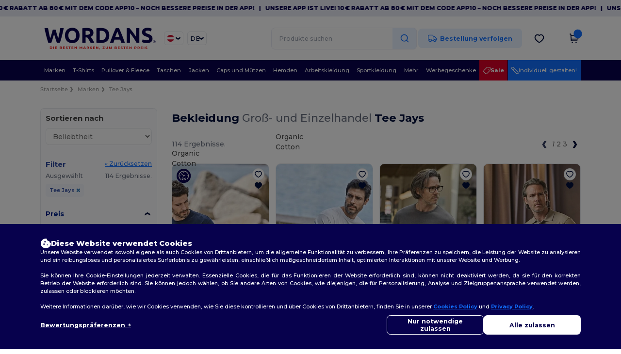

--- FILE ---
content_type: text/html; charset=utf-8
request_url: https://www.wordans.at/tee-jays-b22338
body_size: 104908
content:
<!DOCTYPE html>
<html lang="de-at" xml:lang="de-at" xmlns="http://www.w3.org/1999/xhtml">
<head>
<script src="https://assets.wordans.at/assets/helpers-58e770036fbb3fb3183c29d51a897f35bef1f7374e87574b231de0aa88a54e6b.js" type="module"></script>
<script src="https://assets.wordans.at/assets/frontend_controllers-5ee0f564192ea5a4dd549bc17a8bd91c7ac2a21ae600867e64b89f6e5f408d2e.js" type="module"></script>
<script src="https://assets.wordans.at/assets/plp-b42765d0a7663a6257042a8f202f0974d763b8948ee1561f94f63557db4cd349.js" type="module"></script>
<script src="https://assets.wordans.at/assets/pdp-quick-add-04e58c3b7d5858141d12bbcf029b9575bcf4e0cabf1eb14414af2a8516748d7f.js" type="module"></script>
<link href="https://fonts.googleapis.com" rel="preconnect">
<link crossorigin="true" href="https://fonts.gstatic.com" rel="preconnect">
<link href="https://fonts.googleapis.com/css2?family=Montserrat:ital,wght@0,100..900;1,100..900&amp;family=Roboto:wght@400;700&amp;display=swap" rel="stylesheet">
<meta charset="utf-8">
<meta content="width=device-width, initial-scale=1.0, maximum-scale=1.0" name="viewport">
<link rel="preload" as="image" href="https://img.netenders.com/@wordans/files/models/2020/1/27/469044/469044_mediumbig.jpg?width=321&amp;height=481&amp;timestamp=1732527588" fetchpriority="high">
<link rel="preload" as="image" href="https://img.netenders.com/@wordans/files/models/2020/1/27/469194/469194_mediumbig.jpg?width=321&amp;height=481&amp;timestamp=1732528545" fetchpriority="high">
<link rel="preload" as="image" href="https://img.netenders.com/@wordans/files/models/2020/1/27/469137/469137_mediumbig.jpg?width=321&amp;height=481&amp;timestamp=1738543145" fetchpriority="high">
<link rel="preload" as="image" href="https://img.netenders.com/@wordans/files/models/2020/1/27/469053/469053_mediumbig.jpg?width=321&amp;height=481&amp;timestamp=1732611604" fetchpriority="high">
<link rel="preload" as="image" href="https://img.netenders.com/@wordans/files/models/2021/3/5/506258/506258_mediumbig.jpg?width=321&amp;height=481&amp;timestamp=1732613720" fetchpriority="high">
<link rel="preload" as="image" href="https://img.netenders.com/@wordans/files/models/2020/1/27/469197/469197_mediumbig.jpg?width=321&amp;height=481&amp;timestamp=1732615417" fetchpriority="high">
<link rel="preload" as="image" href="https://img.netenders.com/@wordans/files/models/2020/1/27/469158/469158_mediumbig.jpg?width=321&amp;height=481&amp;timestamp=1732625232" fetchpriority="high">
<link rel="preload" as="image" href="https://img.netenders.com/@wordans/files/models/2020/1/27/469119/469119_mediumbig.jpg?width=321&amp;height=481&amp;timestamp=1732627354" fetchpriority="high">
<link rel="preload" as="image" href="https://img.netenders.com/@wordans/files/models/2020/1/27/469203/469203_mediumbig.jpg?width=321&amp;height=481&amp;timestamp=1732626686" fetchpriority="high">
<link rel="preload" as="image" href="https://img.netenders.com/@wordans/files/models/2020/1/27/469074/469074_mediumbig.jpg?width=321&amp;height=481&amp;timestamp=1733137655" fetchpriority="high">

<link as="image" fetchpriority="high" href="https://assets.wordans.at/assets/wordans_2024/wordans_logo_208-6f86e737d041b86632e7353ba440a4347e32c4d522df069aae4b992b1560e0ed.png" media="(max-width: 768px)" rel="preload">
<link as="image" fetchpriority="high" href="https://assets.wordans.at/assets/responsive/img_layout/wordans_logo_desktop/DE_480-d74b5808816ea4295f9d097cbc68892a99abc55645ea3c4393e097054949c99b.png" media="(min-width: 768.1px)" rel="preload">
<title>
Tee Jays | Großhandel Kleidung: Wordans Österreich
</title>

    <script>
    // Define dataLayer and the gtag function.
    window.dataLayer = window.dataLayer || [];
    function gtag(){dataLayer.push(arguments);}

    // Set default consent to 'denied' as a placeholder
    gtag('consent', 'default', {
      'ad_storage': 'denied',
      'ad_user_data': 'denied',
      'ad_personalization': 'denied',
      'analytics_storage': 'denied',
      'personalization_storage': 'denied',
      'functionality_storage': 'denied',
      'security_storage': 'granted'
    });

    // set gtag consent data based on cookies
    function getCookie(name) {
        let value = "; " + document.cookie;
        let parts = value.split("; " + name + "=");
        if (parts.length === 2) return parts.pop().split(";").shift();
    }

    function update_gtag_consent(types) {
      var consent_update_data = new Object();
      if (types.includes("performance")) {
        consent_update_data['analytics_storage'] = 'granted';
        consent_update_data['ad_user_data'] = 'granted';
        consent_update_data['personalization_storage'] = 'granted';
      }
      if (types.includes("targeting")) {
        consent_update_data['ad_storage'] = 'granted';
        consent_update_data['ad_personalization'] = 'granted';
      }
      if (types.includes("functionality")) {
        consent_update_data['functionality_storage'] = 'granted';
      }

      if (Object.keys(consent_update_data).length>0) {
        gtag('consent', 'update', consent_update_data);
      }
    }

    cookie_consent = getCookie("cookie_consent");
    if (cookie_consent) {
      consent_types = JSON.parse(decodeURIComponent(cookie_consent));
      update_gtag_consent(consent_types);
    }

    </script>


    <script>
      function gtmDatalayerEvent(options) {}
    </script>

  <script async src="https://www.googletagmanager.com/gtag/js?id=G-TSTQE1PRW8"></script>
  <script>
    window.dataLayer = window.dataLayer || [];
    function gtag(){dataLayer.push(arguments);}
    gtag('js', new Date());

      gtag('config', 'G-TSTQE1PRW8', { 'anonymize_ip': true });


        gtag('event', 'view_item_list', {
          "send_to": "G-TSTQE1PRW8",
        });

      gtag('config', 'G-9MBCZLC574', { 'anonymize_ip': true });


        gtag('event', 'view_item_list', {
          "send_to": "G-9MBCZLC574",
        });


          gtag('config', 'AW-619058933', { 'anonymize_ip': true, 'allow_enhanced_conversions': true, 'server_container_url': 'https://server-side-tagging-2djpxrgfza-uc.a.run.app' });

    if (window.location.search.includes("utm_medium=Facebook")) {
        gtag('event', 'tracking', {'send_to': 'G-TSTQE1PRW8', 'event_category': "facebook"});
        gtag('event', 'tracking', {'send_to': 'G-9MBCZLC574', 'event_category': "facebook"});
    }
    if (window.location.search.includes("utm_medium=Pinterest")) {
        gtag('event', 'tracking', {'send_to': 'G-TSTQE1PRW8', 'event_category': "pinterest"});
        gtag('event', 'tracking', {'send_to': 'G-9MBCZLC574', 'event_category': "pinterest"});
    }

  </script>




<link rel="stylesheet" href="https://assets.wordans.at/assets/smarty_wordans2-103c6e49b7a9f1229a8143e1815b7ecff27f2b6aa5bbb5885614d5a7989436cc.css" media="all" />
<link rel="stylesheet" href="https://assets.wordans.at/assets/tailwind-4249a5476f97c5a81bf10e41acadb4936e29611862b111e2919d308961dce678.css" />
<link rel="stylesheet" href="https://assets.wordans.at/assets/embla-carousel-41fa1509df9a193a12e2b3d7ed7e1f109c4aae932e455afce11028bcf898c165.css" />
<script src="https://assets.wordans.at/assets/jquery-2.2.4.min-9b25dc3bf6bfd9a68866a5c95ee9afff221725e60eeecd44bd8a1c6b1eada73e.js"></script>

<script src="https://assets.wordans.at/assets/smarty_wordans2-460c108a3d2a2f60d45df4c9c24cfe5c66963c711785d8c7c8e334300a2f9ceb.js"></script>
<meta content="none" name="msapplication-config">
<meta content="yes" name="apple-mobile-web-app-capable">
<meta content="yes" name="mobile-web-app-capable">
<meta content="Wordans" name="apple-mobile-web-app-title">
<meta content="#1b1649" name="theme-color">
<meta content="Wordans" name="application-name">
<link href="/app-icon.png" rel="icon">
<link href="/app-icon.png" rel="apple-touch-icon">
<link href="/manifest.json" rel="manifest">
<link href="https://www.wordans.at/feeds/open_search.xml" rel="search" title="Content search" type="application/opensearchdescription+xml">
<meta content="Wordans" name="og:site_name">
<meta content="website" property="og:type">
<meta content="https://www.wordans.at/tee-jays-b22338" property="og.url">
<meta content="https://assets.wordans.at/files/shops/21/21_original.png?1719406505" property="og:image">
<meta content="Tee Jays | Großhandel Kleidung: Wordans Österreich" property="og:title">
<meta content="Günstige Großhandel Tee Jays. Mengenrabatte, kein Minimum. Kaufen Sie zu verrückten Großhandelspreisen mit schnellem Versand.
" property="og:description">


<meta content="de-at" http-equiv="Content-Language">
<meta content="Günstige Großhandel Tee Jays. Mengenrabatte, kein Minimum. Kaufen Sie zu verrückten Großhandelspreisen mit schnellem Versand.
" name="description">
<meta content="Copyright Wordans - 2026" name="copyright">
<meta content="www.wordans.at" name="author">
<meta content="General" name="Rating">
<meta content="app-id=6504941386" name="apple-itunes-app">
<meta content="INDEX, FOLLOW, ALL" name="Robots">
<link rel="canonical" href="https://www.wordans.at/tee-jays-b22338"/>
<link rel='alternate' hreflang='fr-fr' href='https://www.wordans.fr/tee-jays-b22338'/>
<link rel='alternate' hreflang='en-au' href='https://www.wordans.com.au/tee-jays-b22338'/>
<link rel='alternate' hreflang='fr-ch' href='https://www.wordans.ch/tee-jays-b22338'/>
<link rel='alternate' hreflang='fr-be' href='https://www.wordans.be/tee-jays-b22338'/>
<link rel='alternate' hreflang='es-es' href='https://www.wordans.es/tee-jays-b22338'/>
<link rel='alternate' hreflang='de-de' href='https://www.wordans.de/tee-jays-b22338'/>
<link rel='alternate' hreflang='de-at' href='https://www.wordans.at/tee-jays-b22338'/>
<link rel='alternate' hreflang='pt-pt' href='https://www.wordans.pt/tee-jays-b22338'/>
<link rel='alternate' hreflang='en-nz' href='https://www.wordans.co.nz/tee-jays-b22338'/>
<link rel='alternate' hreflang='en-nl' href='https://en.wordans.nl/tee-jays-b22338'/>
<link rel='alternate' hreflang='en-ie' href='https://www.wordans.ie/tee-jays-b22338'/>
<link rel='alternate' hreflang='de-ch' href='https://de.wordans.ch/tee-jays-b22338'/>
<link rel='alternate' hreflang='nl-be' href='https://nl.wordans.be/tee-jays-b22338'/>
<link rel='alternate' hreflang='en-se' href='https://en.wordans.se/tee-jays-b22338'/>
<link rel='alternate' hreflang='en-dk' href='https://en.wordans.dk/tee-jays-b22338'/>
<link rel='alternate' hreflang='en-fi' href='https://en.wordans.fi/tee-jays-b22338'/>
<link rel='alternate' hreflang='nl-nl' href='https://www.wordans.nl/tee-jays-b22338'/>
<link rel='alternate' hreflang='it-it' href='https://www.wordans.it/tee-jays-b22338'/>
<link rel='alternate' hreflang='it-ch' href='https://it.wordans.ch/tee-jays-b22338'/>
<link rel='alternate' hreflang='sv-se' href='https://www.wordans.se/tee-jays-b22338'/>
<link rel='alternate' hreflang='fi-fi' href='https://www.wordans.fi/tee-jays-b22338'/>
<link rel='alternate' hreflang='pl-pl' href='https://www.wordans.pl/tee-jays-b22338'/>
<link rel='alternate' hreflang='cs-cz' href='https://www.wordans.cz/tee-jays-b22338'/>
<link rel='alternate' hreflang='fr-lu' href='https://www.wordans.lu/tee-jays-b22338'/>
<link rel='alternate' hreflang='de-lu' href='https://de.wordans.lu/tee-jays-b22338'/>
<link rel='alternate' hreflang='en-no' href='https://en.wordans.no/tee-jays-b22338'/>
<link rel='alternate' hreflang='en-pl' href='https://en.wordans.pl/tee-jays-b22338'/>
<link rel='alternate' hreflang='en-pt' href='https://en.wordans.pt/tee-jays-b22338'/>
<link rel='alternate' hreflang='en-de' href='https://en.wordans.de/tee-jays-b22338'/>
<link rel='alternate' hreflang='en-at' href='https://en.wordans.at/tee-jays-b22338'/>
<link rel='alternate' hreflang='en-lu' href='https://en.wordans.lu/tee-jays-b22338'/>
<link rel='alternate' hreflang='en-cz' href='https://en.wordans.cz/tee-jays-b22338'/>
<link rel='alternate' hreflang='en-it' href='https://en.wordans.it/tee-jays-b22338'/>
<link rel='alternate' hreflang='en-ch' href='https://en.wordans.ch/tee-jays-b22338'/>
<link rel='alternate' hreflang='en-es' href='https://en.wordans.es/tee-jays-b22338'/>
<link rel='alternate' hreflang='en-be' href='https://en.wordans.be/tee-jays-b22338'/>
<link rel='alternate' hreflang='en-fr' href='https://en.wordans.fr/tee-jays-b22338'/>
<link rel='alternate' hreflang='no-no' href='https://www.wordans.no/tee-jays-b22338'/>
<link rel='alternate' hreflang='en-bg' href='https://en.wordans.bg/tee-jays-b22338'/>
<link rel='alternate' hreflang='en-ro' href='https://en.wordans.ro/tee-jays-b22338'/>
<link rel='alternate' hreflang='en-hr' href='https://en.wordans.hr/tee-jays-b22338'/>
<link rel='alternate' hreflang='en-gr' href='https://en.wordans.gr/tee-jays-b22338'/>
    <link rel="next" href="/tee-jays-b22338?page=2" />



</head>


<body class="enable-animation topbar blank_products de-AT new-designs wordans">
<div data-sitekey="6Lc9LtQgAAAAABsSmx0aBRii-7YMdWJLJBq-C6Rs" id="recaptcha-script"></div>
  <div class="topbar topbar-wrapper !bg-light-blue !tracking-normal !text-[#07014C] !font-extrabold scrollable">
    <div class="topbar-text-container" x-init="setTimeout(() => $el.classList.add('topbar-animate-active'), 1000)">
          <div class="topbar-text">
<span onclick="decode64AndRedirect('aHR0cHM6Ly9xcmNvLmRlL2JnMkRyMw==');" data-crypt="true">Unsere App ist live! 10 € Rabatt ab 80 € mit dem Code APP10 – Noch bessere Preise in der App!</span>
</div>

          &nbsp;&nbsp;|&nbsp;&nbsp;
          <div class="topbar-text">
<span onclick="decode64AndRedirect('aHR0cHM6Ly9xcmNvLmRlL2JnMkRyMw==');" data-crypt="true">Unsere App ist live! 10 € Rabatt ab 80 € mit dem Code APP10 – Noch bessere Preise in der App!</span>
</div>

          &nbsp;&nbsp;|&nbsp;&nbsp;
          <div class="topbar-text">
<span onclick="decode64AndRedirect('aHR0cHM6Ly9xcmNvLmRlL2JnMkRyMw==');" data-crypt="true">Unsere App ist live! 10 € Rabatt ab 80 € mit dem Code APP10 – Noch bessere Preise in der App!</span>
</div>

          &nbsp;&nbsp;|&nbsp;&nbsp;
          <div class="topbar-text">
<span onclick="decode64AndRedirect('aHR0cHM6Ly9xcmNvLmRlL2JnMkRyMw==');" data-crypt="true">Unsere App ist live! 10 € Rabatt ab 80 € mit dem Code APP10 – Noch bessere Preise in der App!</span>
</div>

          &nbsp;&nbsp;|&nbsp;&nbsp;
          <div class="topbar-text">
<span onclick="decode64AndRedirect('aHR0cHM6Ly9xcmNvLmRlL2JnMkRyMw==');" data-crypt="true">Unsere App ist live! 10 € Rabatt ab 80 € mit dem Code APP10 – Noch bessere Preise in der App!</span>
</div>

          &nbsp;&nbsp;|&nbsp;&nbsp;
    </div>
  </div>

  <style>
    body div.topbar {
      font-size: 12px;
    }
  </style>

<div class="no-bs" id="wrapper">
<div
  class="sticky top-0 lg:static z-50 lg:z-auto bg-white relative mega-menu-container "
  x-data="headerComponent()"
  x-init="initScrollHandler();"
>



  <div class="wrapper">
    <header id="top-bar" class="flex flex-col">
      <div class="flex justify-between items-center lg:gap-6 py-6 lg:py-6">
        <div class="flex items-center">
          <button class="p-0 m-0 border-0 cursor-pointer" @click="sideMenuOpen = true">
            <img class="mr-6 lg:!hidden" alt="Menu" src="https://assets.wordans.at/assets/wordans_2024/header/menu_icon-042a4e2f56a8868eee6da2a47a6bff5d58a3bb581d7da1e4f3006120b8d44292.svg" />
          </button>
          <a title="Logo Wordans" class="logo-wrapper" href="https://www.wordans.at">
            <picture><source srcset="https://assets.wordans.at/assets/wordans_2024/wordans_logo_208-6f86e737d041b86632e7353ba440a4347e32c4d522df069aae4b992b1560e0ed.png" media="(max-width: 768px)" /><source srcset="https://assets.wordans.at/assets/responsive/img_layout/wordans_logo_desktop/DE_480-d74b5808816ea4295f9d097cbc68892a99abc55645ea3c4393e097054949c99b.png" media="(min-width: 768.1px)" /><img alt="Wordans" class="shop-logo h-auto w-[104px] md:w-[240px] mr-6" loading="eager" fetchpriority="high" src="https://assets.wordans.at/assets/responsive/img_layout/wordans_logo_desktop/DE_480-d74b5808816ea4295f9d097cbc68892a99abc55645ea3c4393e097054949c99b.png" /></picture>
</a>            <div class="grid-cols-2 gap-3 !hidden lg:!grid">
                <li class="w-16 py-1 pr-1 pl-2 rounded-lg country-selector dropdown light-border border-all">
    <a href="#" id="maincountry" title="Österreich T-shirt" data-toggle="dropdown" class="dropdown-toggle flex items-center gap-1 h-[21px]">
      <div class="country-flag rounded-full aspect-square !w-6 fi fis fi-at"></div>
      <img class="hidden lg:!block w-[16px] h-[16px]" alt="AT" src="https://assets.wordans.at/assets/wordans_2024/chevron_down-c167aaed6a7b1a447edfff95518bc9318498bc6a8be9b47fd487b3456cf946d6.svg" />
    </a>

    <ul class="rounded-xl dropdown-langs light-border dropdown-menu max-h-[60vh] overflow-y-auto">

        <li class="py-1 first:mt-3 last:mb-3">
          <a rel="nofollow" class="!flex items-center" title="Wordans Australia" data-turbo="true" data-controller="country-selector" data-bridge-title="AU" data-bridge-country-name="Australia" href="https://www.wordans.com.au/tee-jays-b22338">
            <div class="rounded-full aspect-square !w-8 mr-3 fi fis fi-au"></div>
            Australia
</a>        </li>

        <li class="py-1 first:mt-3 last:mb-3">
          <a rel="nofollow" class="!flex items-center" title="Wordans Austria" data-turbo="true" data-controller="country-selector" data-bridge-title="AT" data-bridge-country-name="Austria" href="https://www.wordans.at/tee-jays-b22338">
            <div class="rounded-full aspect-square !w-8 mr-3 fi fis fi-at"></div>
            Austria
</a>        </li>

        <li class="py-1 first:mt-3 last:mb-3">
          <a rel="nofollow" class="!flex items-center" title="Wordans Belgium" data-turbo="true" data-controller="country-selector" data-bridge-title="BE" data-bridge-country-name="Belgium" href="https://www.wordans.be/tee-jays-b22338">
            <div class="rounded-full aspect-square !w-8 mr-3 fi fis fi-be"></div>
            Belgium
</a>        </li>

        <li class="py-1 first:mt-3 last:mb-3">
          <a rel="nofollow" class="!flex items-center" title="Wordans Bulgaria" data-turbo="true" data-controller="country-selector" data-bridge-title="BG" data-bridge-country-name="Bulgaria" href="https://www.wordans.bg/?src=select">
            <div class="rounded-full aspect-square !w-8 mr-3 fi fis fi-bg"></div>
            Bulgaria
</a>        </li>

        <li class="py-1 first:mt-3 last:mb-3">
          <a rel="nofollow" class="!flex items-center" title="Wordans Canada" data-turbo="true" data-controller="country-selector" data-bridge-title="CA" data-bridge-country-name="Canada" href="https://www.wordans.ca?src=select">
            <div class="rounded-full aspect-square !w-8 mr-3 fi fis fi-ca"></div>
            Canada
</a>        </li>

        <li class="py-1 first:mt-3 last:mb-3">
          <a rel="nofollow" class="!flex items-center" title="Wordans Croatia" data-turbo="true" data-controller="country-selector" data-bridge-title="HR" data-bridge-country-name="Croatia" href="https://www.wordans.hr/?src=select">
            <div class="rounded-full aspect-square !w-8 mr-3 fi fis fi-hr"></div>
            Croatia
</a>        </li>

        <li class="py-1 first:mt-3 last:mb-3">
          <a rel="nofollow" class="!flex items-center" title="Wordans Czech Republic" data-turbo="true" data-controller="country-selector" data-bridge-title="CZ" data-bridge-country-name="Czech Republic" href="https://en.wordans.cz/tee-jays-b22338">
            <div class="rounded-full aspect-square !w-8 mr-3 fi fis fi-cz"></div>
            Czech Republic
</a>        </li>

        <li class="py-1 first:mt-3 last:mb-3">
          <a rel="nofollow" class="!flex items-center" title="Wordans Denmark" data-turbo="true" data-controller="country-selector" data-bridge-title="DK" data-bridge-country-name="Denmark" href="https://www.wordans.dk/?src=select">
            <div class="rounded-full aspect-square !w-8 mr-3 fi fis fi-dk"></div>
            Denmark
</a>        </li>

        <li class="py-1 first:mt-3 last:mb-3">
          <a rel="nofollow" class="!flex items-center" title="Wordans Deutschland" data-turbo="true" data-controller="country-selector" data-bridge-title="DE" data-bridge-country-name="Deutschland" href="https://www.wordans.de/tee-jays-b22338">
            <div class="rounded-full aspect-square !w-8 mr-3 fi fis fi-de"></div>
            Deutschland
</a>        </li>

        <li class="py-1 first:mt-3 last:mb-3">
          <a rel="nofollow" class="!flex items-center" title="Wordans Finland" data-turbo="true" data-controller="country-selector" data-bridge-title="FI" data-bridge-country-name="Finland" href="https://www.wordans.fi/tee-jays-b22338">
            <div class="rounded-full aspect-square !w-8 mr-3 fi fis fi-fi"></div>
            Finland
</a>        </li>

        <li class="py-1 first:mt-3 last:mb-3">
          <a rel="nofollow" class="!flex items-center" title="Wordans France" data-turbo="true" data-controller="country-selector" data-bridge-title="FR" data-bridge-country-name="France" href="https://www.wordans.fr/tee-jays-b22338">
            <div class="rounded-full aspect-square !w-8 mr-3 fi fis fi-fr"></div>
            France
</a>        </li>

        <li class="py-1 first:mt-3 last:mb-3">
          <a rel="nofollow" class="!flex items-center" title="Wordans Greece" data-turbo="true" data-controller="country-selector" data-bridge-title="GR" data-bridge-country-name="Greece" href="https://www.wordans.gr/?src=select">
            <div class="rounded-full aspect-square !w-8 mr-3 fi fis fi-gr"></div>
            Greece
</a>        </li>

        <li class="py-1 first:mt-3 last:mb-3">
          <a rel="nofollow" class="!flex items-center" title="Wordans Ireland" data-turbo="true" data-controller="country-selector" data-bridge-title="IE" data-bridge-country-name="Ireland" href="https://www.wordans.ie/tee-jays-b22338">
            <div class="rounded-full aspect-square !w-8 mr-3 fi fis fi-ie"></div>
            Ireland
</a>        </li>

        <li class="py-1 first:mt-3 last:mb-3">
          <a rel="nofollow" class="!flex items-center" title="Wordans Italy" data-turbo="true" data-controller="country-selector" data-bridge-title="IT" data-bridge-country-name="Italy" href="https://www.wordans.it/tee-jays-b22338">
            <div class="rounded-full aspect-square !w-8 mr-3 fi fis fi-it"></div>
            Italy
</a>        </li>

        <li class="py-1 first:mt-3 last:mb-3">
          <a rel="nofollow" class="!flex items-center" title="Wordans Luxembourg" data-turbo="true" data-controller="country-selector" data-bridge-title="LU" data-bridge-country-name="Luxembourg" href="https://www.wordans.lu/tee-jays-b22338">
            <div class="rounded-full aspect-square !w-8 mr-3 fi fis fi-lu"></div>
            Luxembourg
</a>        </li>

        <li class="py-1 first:mt-3 last:mb-3">
          <a rel="nofollow" class="!flex items-center" title="Wordans Netherlands" data-turbo="true" data-controller="country-selector" data-bridge-title="NL" data-bridge-country-name="Netherlands" href="https://www.wordans.nl/tee-jays-b22338">
            <div class="rounded-full aspect-square !w-8 mr-3 fi fis fi-nl"></div>
            Netherlands
</a>        </li>

        <li class="py-1 first:mt-3 last:mb-3">
          <a rel="nofollow" class="!flex items-center" title="Wordans New Zealand" data-turbo="true" data-controller="country-selector" data-bridge-title="NZ" data-bridge-country-name="New Zealand" href="https://www.wordans.co.nz/tee-jays-b22338">
            <div class="rounded-full aspect-square !w-8 mr-3 fi fis fi-nz"></div>
            New Zealand
</a>        </li>

        <li class="py-1 first:mt-3 last:mb-3">
          <a rel="nofollow" class="!flex items-center" title="Wordans Norway" data-turbo="true" data-controller="country-selector" data-bridge-title="NO" data-bridge-country-name="Norway" href="https://www.wordans.no/tee-jays-b22338">
            <div class="rounded-full aspect-square !w-8 mr-3 fi fis fi-no"></div>
            Norway
</a>        </li>

        <li class="py-1 first:mt-3 last:mb-3">
          <a rel="nofollow" class="!flex items-center" title="Wordans Poland" data-turbo="true" data-controller="country-selector" data-bridge-title="PL" data-bridge-country-name="Poland" href="https://www.wordans.pl/tee-jays-b22338">
            <div class="rounded-full aspect-square !w-8 mr-3 fi fis fi-pl"></div>
            Poland
</a>        </li>

        <li class="py-1 first:mt-3 last:mb-3">
          <a rel="nofollow" class="!flex items-center" title="Wordans Portugal" data-turbo="true" data-controller="country-selector" data-bridge-title="PT" data-bridge-country-name="Portugal" href="https://www.wordans.pt/tee-jays-b22338">
            <div class="rounded-full aspect-square !w-8 mr-3 fi fis fi-pt"></div>
            Portugal
</a>        </li>

        <li class="py-1 first:mt-3 last:mb-3">
          <a rel="nofollow" class="!flex items-center" title="Wordans Romania" data-turbo="true" data-controller="country-selector" data-bridge-title="RO" data-bridge-country-name="Romania" href="https://www.wordans.ro/?src=select">
            <div class="rounded-full aspect-square !w-8 mr-3 fi fis fi-ro"></div>
            Romania
</a>        </li>

        <li class="py-1 first:mt-3 last:mb-3">
          <a rel="nofollow" class="!flex items-center" title="Wordans Spain" data-turbo="true" data-controller="country-selector" data-bridge-title="ES" data-bridge-country-name="Spain" href="https://www.wordans.es/tee-jays-b22338">
            <div class="rounded-full aspect-square !w-8 mr-3 fi fis fi-es"></div>
            Spain
</a>        </li>

        <li class="py-1 first:mt-3 last:mb-3">
          <a rel="nofollow" class="!flex items-center" title="Wordans Sweden" data-turbo="true" data-controller="country-selector" data-bridge-title="SE" data-bridge-country-name="Sweden" href="https://www.wordans.se/tee-jays-b22338">
            <div class="rounded-full aspect-square !w-8 mr-3 fi fis fi-se"></div>
            Sweden
</a>        </li>

        <li class="py-1 first:mt-3 last:mb-3">
          <a rel="nofollow" class="!flex items-center" title="Wordans Switzerland" data-turbo="true" data-controller="country-selector" data-bridge-title="CH" data-bridge-country-name="Switzerland" href="https://www.wordans.ch/tee-jays-b22338">
            <div class="rounded-full aspect-square !w-8 mr-3 fi fis fi-ch"></div>
            Switzerland
</a>        </li>

        <li class="py-1 first:mt-3 last:mb-3">
          <a rel="nofollow" class="!flex items-center" title="Wordans USA" data-turbo="true" data-controller="country-selector" data-bridge-title="US" data-bridge-country-name="USA" href="https://www.wordans.com/?src=select">
            <div class="rounded-full aspect-square !w-8 mr-3 fi fis fi-us"></div>
            USA
</a>        </li>

        <li class="py-1 first:mt-3 last:mb-3">
          <a rel="nofollow" class="!flex items-center" title="Wordans United Kingdom" data-turbo="true" data-controller="country-selector" data-bridge-title="GB" data-bridge-country-name="United Kingdom" href="https://www.wordans.co.uk/?src=select">
            <div class="rounded-full aspect-square !w-8 mr-3 fi fis fi-gb"></div>
            United Kingdom
</a>        </li>
    </ul>

  </li>

                <li class="w-16 py-1 pr-1 pl-2 rounded-lg language-selector dropdown display-inline-block light-border border-all">
    <a href="#" title="de" id="mainlanguage" data-toggle="dropdown" class="text-dark-blue dropdown-toggle flex items-center gap-1 h-[21px]">
      <span class="text-xl inline-block w-6">DE</span>
      <img class="hidden lg:!block w-[16px] h-[16px]" alt="Sprache" src="https://assets.wordans.at/assets/wordans_2024/chevron_down-c167aaed6a7b1a447edfff95518bc9318498bc6a8be9b47fd487b3456cf946d6.svg" />
    </a>

    <ul class="rounded-xl dropdown-languages dropdown-menu light-border">
        <li class="py-1 first:mt-3 last:mb-3">
          <a title="Wordans Austria" rel="nofollow" href="https://www.wordans.at/tee-jays-b22338">Deutsch</a>
        </li>
        <li class="py-1 first:mt-3 last:mb-3">
          <a title="Wordans Austria" rel="nofollow" href="https://en.wordans.at/tee-jays-b22338">English</a>
        </li>
    </ul>
  </li>


            </div>
        </div>


        <div
          class="flex items-center justify-center right-side gap-4"
          :class="{ 'extended': isExtended }"
          x-data="{ isExtended: false }"
          data-ref="searchbox-wrapper"
        >
          <li
  class="!hidden relative rounded-xl lg:!block search search-box over-header grow"
  @click.away="isExtended = false"
  @click="isExtended = true"
  x-data=""
>
  <form class="sb_wrapper m-0 p-0 " x-on:keydown.enter.prevent="if ($refs.searchInput.value.length &gt; 0) { $refs.searchInput.form.submit() }" action="/produkte" accept-charset="UTF-8" method="get">
    <input type="search" name="q" id="q" class="input- !rounded-xl form-control min-w-[300px] !border focus:bg-white bg-gray-100 autocomplete-field-new m-0 py-2 pl-6 pr-12" autocomplete="off" placeholder="Produkte suchen" aria-label="Produkte suchen" x-ref="searchInput" x-on:input="$store.header.handleInput($event)" x-on:click="$store.header.handleClick($event)" />
      <button
        id="search-button"
        class="absolute top-0 right-0 bottom-auto left-auto w-20 h-full rounded-r-xl bg-lighter-blue flex items-center justify-center border border-l-0 border-solid border-light-blue"
        type="button"
        @click="if ($refs.searchInput.value.length > 0) { $refs.searchInput.form.submit() }"
      >
          <svg width="20" height="20" viewbox="0 0 24 24" fill="none" xmlns="http://www.w3.org/2000/svg">
<path d="M21 21L16.65 16.65M19 11C19 15.4183 15.4183 19 11 19C6.58172 19 3 15.4183 3 11C3 6.58172 6.58172 3 11 3C15.4183 3 19 6.58172 19 11Z" stroke="#1170ff" stroke-width="2" stroke-linecap="round" stroke-linejoin="round"></path>
</svg>
      </button>
    <div class="autocomplete-results rounded-2xl grid-cols-2 md:!w-fit md:!left-0"
     data-no-results="Kein Ergebnis."
     data-search-url="/produkte"
     data-suggestions="Suggestions"
     data-brands="Marken"
     data-categories="Produktart"
     data-faqs="FAQ"
     data-see-more-product-results-for="Weitere Produktergebnisse anzeigen für">
</div>

</form></li>

<style>
  #search-button > svg {
    transition: transform 0.2s ease-in-out;
  }

  #search-button:hover > svg {
    transform: scale(1.2);
  }
</style>


          <a rel="nofollow" class="!hidden whitespace-nowrap lg:!flex btn- h-[40px] px-8 justify-center group items-center hover:text-darker-blue bg-[#E7F1FF] text-link " data-ref="order-tracking-link" href="/bestellung">
            <span class="flex mr-3 tracking-icon">
              <svg width="18" height="16" viewbox="0 0 18 16" fill="none" xmlns="http://www.w3.org/2000/svg">
<path d="M10.6667 3.83337H12.6144C12.8182 3.83337 12.9201 3.83337 13.016 3.8564C13.1011 3.87681 13.1824 3.91048 13.2569 3.95617C13.341 4.00771 13.4131 4.07977 13.5572 4.2239L16.9428 7.60952C17.087 7.75364 17.159 7.82571 17.2106 7.9098C17.2562 7.98436 17.2899 8.06565 17.3103 8.15068C17.3334 8.24659 17.3334 8.3485 17.3334 8.55233V10.9167C17.3334 11.305 17.3334 11.4991 17.2699 11.6523C17.1853 11.8565 17.0231 12.0187 16.8189 12.1033C16.6658 12.1667 16.4716 12.1667 16.0834 12.1667M11.9167 12.1667H10.6667M10.6667 12.1667V4.00004C10.6667 3.06662 10.6667 2.59991 10.485 2.24339C10.3252 1.92979 10.0703 1.67482 9.75667 1.51503C9.40015 1.33337 8.93344 1.33337 8.00002 1.33337H3.33335C2.39993 1.33337 1.93322 1.33337 1.5767 1.51503C1.2631 1.67482 1.00813 1.92979 0.848343 2.24339C0.666687 2.59991 0.666687 3.06662 0.666687 4.00004V10.5C0.666687 11.4205 1.41288 12.1667 2.33335 12.1667M10.6667 12.1667H7.33335M7.33335 12.1667C7.33335 13.5474 6.21407 14.6667 4.83335 14.6667C3.45264 14.6667 2.33335 13.5474 2.33335 12.1667M7.33335 12.1667C7.33335 10.786 6.21407 9.66671 4.83335 9.66671C3.45264 9.66671 2.33335 10.786 2.33335 12.1667M16.0834 12.5834C16.0834 13.734 15.1506 14.6667 14 14.6667C12.8494 14.6667 11.9167 13.734 11.9167 12.5834C11.9167 11.4328 12.8494 10.5 14 10.5C15.1506 10.5 16.0834 11.4328 16.0834 12.5834Z" stroke="#1170FF" stroke-width="1.3" stroke-linecap="round" stroke-linejoin="round" class=" group-hover:stroke-darker-blue transition-all duration-300"></path>
</svg>
            </span>
            <span>Bestellung verfolgen</span>
</a>
          <div class="grid shrink-0 grid-cols-4 lg:grid-cols-3 gap-4 ml-8 ">
            <!-- Mobile Search -->
            <ul class="flex lg:!hidden m-0 p-0 list-none">
                <li class="mobile-search-icon-wrapper" @click="$store.header.focusInput()">
                  <img id="mobile-search-icon" alt="Search" src="https://assets.wordans.at/assets/wordans_2024/header/search_icon-afac2f6118b78695ff6faf77226ad3f42ddfb2794b42c77814a1c960083ce65c.svg" />
                </li>
                <div
                  class="absolute top-full left-0 right-auto bottom-auto"
                  x-cloak
                  x-show="$store.header.mobileSearchOpen"
                  @click.away="$store.header.mobileSearchOpen = false"
                >
                  
<form class="relative sb_wrapper m-0 p-0" x-on:keydown.enter.prevent="if ($refs.searchInput.value.length &gt; 0) { $refs.searchInput.form.submit() }" action="/produkte" accept-charset="UTF-8" method="get">
  <input type="search" name="q" id="q" class="input- !rounded-t-none !bg-white autocomplete-field-new m-0 search-input min-w-[300px] w-screen p-[6.5vw] !rounded-b-xl shadow-md z-[1000] !pr-32" autocomplete="off" placeholder="Produkte suchen" aria-label="Produkte suchen" x-ref="searchInput" x-on:input="$store.header.handleInput($event)" x-on:click="$store.header.handleClick($event)" />
  <div class="autocomplete-results rounded-2xl grid-cols-2 md:!w-fit md:!left-0"
     data-no-results="Kein Ergebnis."
     data-search-url="/produkte"
     data-suggestions="Suggestions"
     data-brands="Marken"
     data-categories="Produktart"
     data-faqs="FAQ"
     data-see-more-product-results-for="Weitere Produktergebnisse anzeigen für">
</div>

    <div
      x-show="$store.header.searchActive"
      class="fa fa-close text-3xl opacity-60 absolute top-[50%] left-auto bottom-auto right-28 transform translate-y-[-50%]"
      @click="$store.header.mobileSearchOpen = false">
    </div>
    <button
      id="search-button"
      class="absolute top-0 right-0 bottom-auto left-auto w-20 h-full rounded-r-xl bg-lighter-blue flex items-center justify-center border border-l-0 border-solid border-light-blue"
      type="button"
      @click="if ($refs.searchInput.value.length > 0) { $refs.searchInput.form.submit() }"
    >
      <svg width="20" height="20" viewbox="0 0 24 24" fill="none" xmlns="http://www.w3.org/2000/svg">
<path d="M21 21L16.65 16.65M19 11C19 15.4183 15.4183 19 11 19C6.58172 19 3 15.4183 3 11C3 6.58172 6.58172 3 11 3C15.4183 3 19 6.58172 19 11Z" stroke="#1170ff" stroke-width="2" stroke-linecap="round" stroke-linejoin="round"></path>
</svg>
    </button>
</form>
                </div>
            </ul>

            <!-- Wishlist icon -->
              <button
                class="flex items-center justify-center"
                @click="if ($store.profile.isLogged){ window.open('/myaccount/wishlist', '_self') } else { $store.profile.loadModal() }"
                title="Meine Wunschliste"
                type="button" >

                <img alt="Meine Wunschliste" width="21" height="21" src="https://assets.wordans.at/assets/wordans_2024/header/heart_icon-51f27f45aa52ad286a55bb5ee61d0e1b7d1f5848020a310d5687b062feae977e.svg" />
              </button>

            <!-- Profile icon -->
            <div class="flex items-center justify-center" data-ref="profile-icon">
              <div
                x-show="$store.profile.isLogged"
                class="relative"
                  @mouseenter="if (mouseLeaveTimeout) clearTimeout(mouseLeaveTimeout); $store.header.profileOpen = true"
                  @mouseleave="mouseLeaveTimeout = setTimeout(() => $store.header.profileOpen = false, 500)"
              >
                <a
                  href="/myaccount/profile"
                  rel="nofollow"
                >
                  <img alt="Konto-Informationen" width="18" height="20" src="https://assets.wordans.at/assets/wordans_2024/header/profile_icon-3932314e32369385d865445ae29000e7605079a2990f4e00bcb7b0eb5982b1e5.svg" />
                </a>
                <div x-show="$store.header.profileOpen" x-cloak class="!absolute shadow-xl overflow-hidden z-20 right-0 top-full whitespace-nowrap bg-white rounded-xl border-all light-border">
  <a rel="nofollow" href="/myaccount/profile">
    <div class="flex overflow-hidden items-center py-4 pr-12 pl-8 cursor-pointer hover:bg-light-blue">
      <div class="flex items-center justify-center w-8 h-8">
        <svg width="20" height="20" viewBox="0 0 20 20" fill="none" xmlns="http://www.w3.org/2000/svg">
<path d="M16.6668 17.5C16.6668 16.337 16.6668 15.7555 16.5233 15.2824C16.2001 14.217 15.3664 13.3834 14.3011 13.0602C13.828 12.9167 13.2465 12.9167 12.0835 12.9167H7.91683C6.75386 12.9167 6.17237 12.9167 5.69921 13.0602C4.63388 13.3834 3.8002 14.217 3.47703 15.2824C3.3335 15.7555 3.3335 16.337 3.3335 17.5M13.7502 6.25C13.7502 8.32107 12.0712 10 10.0002 10C7.92909 10 6.25016 8.32107 6.25016 6.25C6.25016 4.17893 7.92909 2.5 10.0002 2.5C12.0712 2.5 13.7502 4.17893 13.7502 6.25Z" stroke="#00228A" stroke-width="2" stroke-linecap="round" stroke-linejoin="round"/>
</svg>
      </div>
      <div class="ml-6 text-xl text-purple-">Mein Account</div>
    </div>
</a>
  <a rel="nofollow" href="/myaccount/orders">
    <div class="flex overflow-hidden items-center py-4 pr-12 pl-8 cursor-pointer hover:bg-light-blue">
      <div class="flex items-center justify-center w-8 h-8">
        <svg width="24" height="24" viewBox="0 0 24 24" fill="none" xmlns="http://www.w3.org/2000/svg">
<path d="M20.5 7.27783L12 12.0001M12 12.0001L3.49997 7.27783M12 12.0001L12 21.5001M21 12.0001V7.94153C21 7.59889 21 7.42757 20.9495 7.27477C20.9049 7.13959 20.8318 7.01551 20.7354 6.91082C20.6263 6.79248 20.4766 6.70928 20.177 6.54288L12.777 2.43177C12.4934 2.27421 12.3516 2.19543 12.2015 2.16454C12.0685 2.13721 11.9315 2.13721 11.7986 2.16454C11.6484 2.19543 11.5066 2.27421 11.223 2.43177L3.82297 6.54288C3.52345 6.70928 3.37368 6.79248 3.26463 6.91082C3.16816 7.01551 3.09515 7.13959 3.05048 7.27477C3 7.42757 3 7.59889 3 7.94153V16.0586C3 16.4013 3 16.5726 3.05048 16.7254C3.09515 16.8606 3.16816 16.9847 3.26463 17.0893C3.37368 17.2077 3.52346 17.2909 3.82297 17.4573L11.223 21.5684C11.5066 21.726 11.6484 21.8047 11.7986 21.8356C11.9315 21.863 12.0685 21.863 12.2015 21.8356C12.3516 21.8047 12.4934 21.726 12.777 21.5684L13 21.4445M7.5 4.50008L16.5 9.50008M22 21.5001L21 20.5001M22 18.0001C22 19.6569 20.6569 21.0001 19 21.0001C17.3431 21.0001 16 19.6569 16 18.0001C16 16.3432 17.3431 15.0001 19 15.0001C20.6569 15.0001 22 16.3432 22 18.0001Z" stroke="#00228A" stroke-width="2" stroke-linecap="round" stroke-linejoin="round"/>
</svg>
      </div>
      <div class="ml-6 text-xl text-purple-">Meine Befehle</div>
    </div>
</a>
  <a rel="nofollow" href="/myaccount/carts">
    <div class="flex overflow-hidden items-center py-4 pr-12 pl-8 cursor-pointer hover:bg-light-blue">
      <div class="flex items-center justify-center w-8 h-8">
        <svg width="20" height="21" viewBox="0 0 20 21" fill="none" xmlns="http://www.w3.org/2000/svg">
<g clip-path="url(#clip0_1104_12040)">
<path d="M4.16662 12.25H15.1131C15.9571 12.25 16.3791 12.25 16.715 12.0848C17.011 11.9392 17.2597 11.7055 17.4301 11.4128C17.6236 11.0804 17.6702 10.64 17.7634 9.75921L18.2509 5.1523C18.2794 4.88327 18.2936 4.74876 18.2524 4.64464C18.2162 4.5532 18.1516 4.47735 18.069 4.42949C17.975 4.375 17.8461 4.375 17.5883 4.375H3.74995M1.6665 1.75H2.70687C2.92739 1.75 3.03765 1.75 3.12391 1.79403C3.19985 1.8328 3.26278 1.89488 3.30437 1.97204C3.3516 2.05969 3.35848 2.17524 3.37224 2.40634L4.12744 15.0937C4.14119 15.3248 4.14807 15.4403 4.19531 15.528C4.23689 15.6051 4.29982 15.6672 4.37576 15.706C4.46203 15.75 4.57229 15.75 4.7928 15.75H15.8332M6.24984 18.8125H6.25817M13.7498 18.8125H13.7582M6.6665 18.8125C6.6665 19.0541 6.47996 19.25 6.24984 19.25C6.01972 19.25 5.83317 19.0541 5.83317 18.8125C5.83317 18.5709 6.01972 18.375 6.24984 18.375C6.47996 18.375 6.6665 18.5709 6.6665 18.8125ZM14.1665 18.8125C14.1665 19.0541 13.98 19.25 13.7498 19.25C13.5197 19.25 13.3332 19.0541 13.3332 18.8125C13.3332 18.5709 13.5197 18.375 13.7498 18.375C13.98 18.375 14.1665 18.5709 14.1665 18.8125Z" stroke="#00228A" stroke-width="2" stroke-linecap="round" stroke-linejoin="round"/>
</g>
<defs>
<clipPath id="clip0_1104_12040">
<rect width="20" height="21" fill="white"/>
</clipPath>
</defs>
</svg>
      </div>
      <div class="ml-6 text-xl text-purple-">Warenkörbe</div>
    </div>
</a>
  <a rel="nofollow" href="/myaccount/stock_notifications">
    <div class="flex overflow-hidden items-center py-4 pr-12 pl-8 cursor-pointer hover:bg-light-blue">
      <div class="flex items-center justify-center w-8 h-8">
        <svg width="17" height="19" viewBox="0 0 17 19" fill="none" xmlns="http://www.w3.org/2000/svg">
<path d="M6.86103 16.381H10.1944C10.1944 17.2714 9.44437 18 8.5277 18C7.61103 18 6.86103 17.2714 6.86103 16.381ZM16.0277 14.7619C16.09 15.0718 16.0277 15.5714 16.0277 15.5714H1.0277C1.0277 15.5714 0.965377 15.0718 1.0277 14.7619C1.20658 13.8723 2.69437 13.1429 2.69437 13.1429V8.28571C2.69437 5.77619 4.36103 3.59048 6.86103 2.8619V2.61905C6.86103 1.72857 7.61103 1 8.5277 1C9.44437 1 10.1944 1.72857 10.1944 2.61905V2.8619C12.6944 3.59048 14.361 5.77619 14.361 8.28571V13.1429C14.361 13.1429 15.8488 13.8723 16.0277 14.7619ZM12.6944 8.28571C12.6944 6.01905 10.861 4.2381 8.5277 4.2381C6.19437 4.2381 4.36103 6.01905 4.36103 8.28571V13.9524H12.6944V8.28571Z" fill="#00228A" stroke="#00228A" stroke-width="0.5" stroke-linejoin="round"/>
</svg>
      </div>
      <div class="ml-6 text-xl text-purple-">Bestandsmitteilungen</div>
    </div>
</a>
  <a rel="nofollow" href="/myaccount/wishlist">
    <div class="flex overflow-hidden items-center py-4 pr-12 pl-8 cursor-pointer hover:bg-light-blue">
      <div class="flex items-center justify-center w-8 h-8">
        <svg width="18" height="16" viewBox="0 0 18 16" fill="none" xmlns="http://www.w3.org/2000/svg">
<path fill-rule="evenodd" clip-rule="evenodd" d="M8.99452 2.67663C7.39504 0.841742 4.7278 0.348162 2.72376 2.02837C0.719715 3.70858 0.437574 6.51781 2.01136 8.505C3.31985 10.1572 7.27982 13.6419 8.57768 14.7697C8.72288 14.8959 8.79549 14.959 8.88017 14.9838C8.95408 15.0054 9.03496 15.0054 9.10887 14.9838C9.19356 14.959 9.26616 14.8959 9.41136 14.7697C10.7092 13.6419 14.6692 10.1572 15.9777 8.505C17.5515 6.51781 17.3038 3.69091 15.2653 2.02837C13.2268 0.365836 10.594 0.841742 8.99452 2.67663Z" stroke="#00228A" stroke-width="2" stroke-linecap="round" stroke-linejoin="round"/>
</svg>
      </div>
      <div class="ml-6 text-xl text-purple-">Mein Wunschzettel</div>
    </div>
</a>
    <a rel="nofollow" href="/myaccount/loyalty_program">
      <div class="flex overflow-hidden items-center py-4 pr-12 pl-8 cursor-pointer hover:bg-light-blue">
        <div class="flex items-center justify-center w-8 h-8">
          <svg width="21" height="22" viewBox="0 0 21 22" fill="none" xmlns="http://www.w3.org/2000/svg">
<circle cx="10.5" cy="11" r="9.6" stroke="#00228A" stroke-width="1.8"/>
<path d="M10.4999 6.80078L11.3092 8.90492C11.4408 9.24709 11.5066 9.41818 11.609 9.56209C11.6997 9.68963 11.8111 9.80107 11.9386 9.89176C12.0825 9.99409 12.2536 10.0599 12.5958 10.1915L14.6999 11.0008L12.5958 11.8101C12.2536 11.9417 12.0825 12.0075 11.9386 12.1098C11.8111 12.2005 11.6997 12.3119 11.609 12.4395C11.5066 12.5834 11.4408 12.7545 11.3092 13.0966L10.4999 15.2008L9.69066 13.0966C9.55906 12.7545 9.49325 12.5834 9.39093 12.4395C9.30023 12.3119 9.1888 12.2005 9.06125 12.1098C8.91734 12.0075 8.74626 11.9417 8.40408 11.8101L6.29995 11.0008L8.40408 10.1915C8.74626 10.0599 8.91734 9.99409 9.06125 9.89176C9.1888 9.80107 9.30023 9.68963 9.39093 9.56209C9.49325 9.41818 9.55906 9.24709 9.69066 8.90492L10.4999 6.80078Z" fill="#00228A" stroke="#00228A" stroke-width="0.8" stroke-linecap="round" stroke-linejoin="round"/>
</svg>
        </div>
        <div class="ml-6 text-xl text-purple-">Wordans+</div>
      </div>
</a>
  <a data-method="delete" rel="nofollow" onclick="resetCookies()" href="/logout">
    <div class="flex overflow-hidden items-center py-4 pr-12 pl-8 cursor-pointer hover:bg-light-blue">
      <div class="flex items-center justify-center w-8 h-8">
        <svg width="17" height="16" viewBox="0 0 17 16" fill="none" xmlns="http://www.w3.org/2000/svg">
<path d="M12.75 3.55556L11.5515 4.80889L13.7445 7.11111H5.98889C5.49797 7.11111 5.1 7.50908 5.1 8C5.1 8.49092 5.49797 8.88889 5.98889 8.88889H13.7445L11.5515 11.1822L12.75 12.4444L17 8M1.7 1.77778H7.61111C8.10203 1.77778 8.5 1.37981 8.5 0.888889C8.5 0.397969 8.10203 0 7.61111 0H1.7C0.765 0 0 0.8 0 1.77778V14.2222C0 15.2 0.765 16 1.7 16H7.61111C8.10203 16 8.5 15.602 8.5 15.1111C8.5 14.6202 8.10203 14.2222 7.61111 14.2222H1.7V1.77778Z" fill="#00228A"/>
</svg>
      </div>
      <div class="ml-6 text-xl text-purple-">Logout</div>
    </div>
</a></div>

              </div>
              <turbo-frame id="header-profile-btn" x-cloak x-show="!$store.profile.isLogged">
                <div class="relative">
  <a class="login-button" href="/myaccount/profile" @click="$store.profile.loadModal()">
    <img alt="Mein Konto" width="18" height="20" src="https://assets.wordans.at/assets/wordans_2024/header/profile_icon-3932314e32369385d865445ae29000e7605079a2990f4e00bcb7b0eb5982b1e5.svg" />
  </a>
</div>

              </turbo-frame>
            </div>

            <turbo-frame id="minicart">
  <div
    @mouseover="$store.header.fetchMinicart(); $store.header.minicartOpen = true; $store.header.profileOpen = false"
    @mouseleave="$store.header.minicartOpen = false"
    class="relative"
  >
    <a rel="nofollow" data-turbo="false" data-ref="cart-link" href="https://www.wordans.at/checkout/show_cart">
  <span x-text="$store.header.qty" class="flex absolute justify-center items-center translate-x-[65%] w-7 h-7 -translate-y-[30%] text-base font-bold text-white bg-another-blue rounded-full" data-ref="cart-qty"></span>
  <img alt="Warenkorb" width="26" height="26" src="https://assets.wordans.at/assets/wordans_2024/header/cart_icon-4796cbb7ceebb15d3ea043b3492d2d898a1451badd8e159bd6a39a6367b7dc8e.svg" />
</a>
    <div
  x-cloak
  x-show="$store.header.minicartOpen"
  class="!absolute shadow-xl overflow-x-hidden z-50 right-0 top-full min-w-[300px] whitespace-nowrap bg-white rounded-xl border-all light-border"
>
  <div id="loading">
    <div class="double-bounce1"></div>
    <div class="double-bounce2"></div>
  </div>
</div>

  </div>
</turbo-frame>

          </div>
        </div>
      </div>



    </header>
  </div>

  
    
<div class="bg-darker-blue" id="mega-menu" x-data="{}">
  <div class="relative wrapper">
    <ul class="!hidden justify-between px-0 m-0 text-lg xl:text-xl lg:!flex mega-links">

            <a href="/brands/wholesale-brands">
              <li
                @mouseenter="$store.header.megaMenu.marken = true"
                @mouseleave="$store.header.megaMenu = {}"
                class="flex overflow-hidden relative gap-x-3 justify-center items-center py-5  mx-0 text-white whitespace-nowrap border-4 cursor-pointer xl:mx-2 first:ml-0 last:mr-0 text-ellipsis mega-link px-3">
                Marken
              </li>
</a>
            <a href="/basic-kleidung-accessoires-c37029/t-shirts-s2729">
              <li
                @mouseenter="$store.header.megaMenu.t_shirts = true"
                @mouseleave="$store.header.megaMenu = {}"
                class="flex overflow-hidden relative gap-x-3 justify-center items-center py-5  mx-0 text-white whitespace-nowrap border-4 cursor-pointer xl:mx-2 first:ml-0 last:mr-0 text-ellipsis mega-link px-3">
                T-Shirts
              </li>
</a>            <a href="/basic-kleidung-accessoires-c37029/pullover-fleece-s3668">
              <li
                @mouseenter="$store.header.megaMenu.pullover_fleece = true"
                @mouseleave="$store.header.megaMenu = {}"
                class="flex overflow-hidden relative gap-x-3 justify-center items-center py-5  mx-0 text-white whitespace-nowrap border-4 cursor-pointer xl:mx-2 first:ml-0 last:mr-0 text-ellipsis mega-link px-3">
                Pullover &amp; Fleece
              </li>
</a>            <a href="/basic-kleidung-accessoires-c37029/taschen-s2737">
              <li
                @mouseenter="$store.header.megaMenu.taschen = true"
                @mouseleave="$store.header.megaMenu = {}"
                class="flex overflow-hidden relative gap-x-3 justify-center items-center py-5  mx-0 text-white whitespace-nowrap border-4 cursor-pointer xl:mx-2 first:ml-0 last:mr-0 text-ellipsis mega-link px-3">
                Taschen
              </li>
</a>            <a href="/basic-kleidung-accessoires-c37029/jacken-s3669">
              <li
                @mouseenter="$store.header.megaMenu.jacken = true"
                @mouseleave="$store.header.megaMenu = {}"
                class="flex overflow-hidden relative gap-x-3 justify-center items-center py-5  mx-0 text-white whitespace-nowrap border-4 cursor-pointer xl:mx-2 first:ml-0 last:mr-0 text-ellipsis mega-link px-3">
                Jacken
              </li>
</a>            <a href="/basic-kleidung-accessoires-c37029/caps-und-mutzen-s2732">
              <li
                @mouseenter="$store.header.megaMenu.caps_und_m_tzen = true"
                @mouseleave="$store.header.megaMenu = {}"
                class="flex overflow-hidden relative gap-x-3 justify-center items-center py-5  mx-0 text-white whitespace-nowrap border-4 cursor-pointer xl:mx-2 first:ml-0 last:mr-0 text-ellipsis mega-link px-3">
                Caps und Mützen
              </li>
</a>            <a href="/basic-kleidung-accessoires-c37029/hemden-s3671">
              <li
                @mouseenter="$store.header.megaMenu.hemden = true"
                @mouseleave="$store.header.megaMenu = {}"
                class="flex overflow-hidden relative gap-x-3 justify-center items-center py-5  mx-0 text-white whitespace-nowrap border-4 cursor-pointer xl:mx-2 first:ml-0 last:mr-0 text-ellipsis mega-link px-3">
                Hemden
              </li>
</a>            <a href="/basic-kleidung-accessoires-c37029/arbeitskleidung-s16558">
              <li
                @mouseenter="$store.header.megaMenu.arbeitskleidung = true"
                @mouseleave="$store.header.megaMenu = {}"
                class="flex overflow-hidden relative gap-x-3 justify-center items-center py-5  mx-0 text-white whitespace-nowrap border-4 cursor-pointer xl:mx-2 first:ml-0 last:mr-0 text-ellipsis mega-link px-3">
                Arbeitskleidung
              </li>
</a>            <a href="/basic-kleidung-accessoires-c37029/sportkleidung-s21796">
              <li
                @mouseenter="$store.header.megaMenu.sportkleidung = true"
                @mouseleave="$store.header.megaMenu = {}"
                class="flex overflow-hidden relative gap-x-3 justify-center items-center py-5  mx-0 text-white whitespace-nowrap border-4 cursor-pointer xl:mx-2 first:ml-0 last:mr-0 text-ellipsis mega-link px-3">
                Sportkleidung
              </li>
</a>
            <a href="/basic-kleidung-accessoires-c37029">
              <li
                @mouseenter="$store.header.megaMenu.mehr = true"
                @mouseleave="$store.header.megaMenu = {}"
                class="flex overflow-hidden relative gap-x-3 justify-center items-center py-5  mx-0 text-white whitespace-nowrap border-4 cursor-pointer xl:mx-2 first:ml-0 last:mr-0 text-ellipsis mega-link px-3">
                Mehr
              </li>
</a>
            <a href="/werbegeschenke-c43968">
              <li
                @mouseenter="$store.header.megaMenu.werbegeschenke = true"
                @mouseleave="$store.header.megaMenu = {}"
                class="flex overflow-hidden relative gap-x-3 justify-center items-center py-5  mx-0 text-white whitespace-nowrap border-4 cursor-pointer xl:mx-2 first:ml-0 last:mr-0 text-ellipsis mega-link px-3">
                Werbegeschenke
              </li>
</a>

            <a href="/select/sale">
              <li
                @mouseenter="$store.header.megaMenu.outlet = true"
                @mouseleave="$store.header.megaMenu = {}"
                class="flex overflow-hidden relative gap-x-3 justify-center items-center py-5 px-3 mx-0 text-white font-bold whitespace-nowrap border-4 cursor-pointer xl:mx-2 first:ml-0 last:mr-0 text-ellipsis mega-link summer-sales bg-special-red">
                  <svg width="15" height="15" viewBox="0 0 133 133" fill="none" xmlns="http://www.w3.org/2000/svg">
<path d="M90.667 42.3333L90.667 42.395M107.934 5.33335L80.3408 5.33334C77.3242 5.33334 75.8159 5.33334 74.3965 5.67411C73.138 5.97624 71.935 6.47456 70.8315 7.15078C69.5869 7.91349 68.5203 8.98003 66.3873 11.1131L19.0974 58.403C11.7711 65.7293 8.10793 69.3924 6.73545 73.6165C5.52818 77.3321 5.52818 81.3345 6.73545 85.0501C8.10793 89.2742 11.7711 92.9374 19.0974 100.264L32.7367 113.903C40.063 121.229 43.7261 124.892 47.9502 126.265C51.6658 127.472 55.6682 127.472 59.3838 126.265C63.6079 124.892 67.2711 121.229 74.5974 113.903L121.887 66.6131C124.02 64.48 125.087 63.4135 125.85 62.1688C126.526 61.0654 127.024 59.8623 127.326 58.6039C127.667 57.1844 127.667 55.6761 127.667 52.6595L127.667 25.0667C127.667 18.1594 127.667 14.7057 126.323 12.0675C125.14 9.7468 123.254 7.86004 120.933 6.6776C118.295 5.33335 114.841 5.33335 107.934 5.33335ZM90.667 45.4167C88.9641 45.4167 87.5837 44.0362 87.5837 42.3333C87.5837 40.6305 88.9641 39.25 90.667 39.25C92.3699 39.25 93.7503 40.6305 93.7503 42.3333C93.7503 44.0362 92.3699 45.4167 90.667 45.4167Z" stroke="white" stroke-width="10" stroke-linecap="round" stroke-linejoin="round"/>
</svg>
                Sale
              </li>
</a>        <a class="custom-tool" rel="nofollow" href="/customization">
          <li
            @mouseenter="$store.header.megaMenu.customization = true"
            @mouseleave="$store.header.megaMenu = {}"
            class="flex overflow-hidden relative gap-x-2 justify-center items-center py-5 mx-0 text-white whitespace-nowrap border-4 cursor-pointer xl:mx-2 first:ml-0 last:mr-0 text-ellipsis mega-link custom-tool-link px-3 bg-[#1170FF]">
            <img class="w-[15px] h-[15px]" src="https://assets.wordans.at/assets/header/pencil_icon-d679bdd30c0a16d8ff4ec6a176982c36be31dd48412e911d53cf3c1123454012.svg" />
            Individuell gestalten!
          </li>
</a>    </ul>


        

<div
  x-data="{}"
  x-cloak
  x-show="$store.header.megaMenu && $store.header.megaMenu['marken']"
    @mouseenter="$store.header.megaMenu['marken'] = true"
    @mouseleave="$store.header.megaMenu = {}"
  class="fixed md:!absolute w-screen md:w-full h-screen md:h-auto top-0 left-0 md:top-full z-50"
>
  <div class="flex flex-col md:flex-row bg-white md:rounded-br-xl md:rounded-bl-xl drop-shadow-xl h-full md:h-auto md:max-h-[75vh]">

    <div class="flex md:hidden justify-between items-center pl-6 pt-8 pr-8">
      <button class="pt-4" @click="$store.header.megaMenu = {}; $store.header.sideMenuOpen = true">
        <svg width="24" height="24" viewbox="0 0 24 24" fill="none" version="1.1" id="svg1" xmlns="http://www.w3.org/2000/svg" xmlns:svg="http://www.w3.org/2000/svg">
  <defs id="defs1"></defs>
  <g transform="rotate(90 12 12)">
    <path fill-rule="evenodd" clip-rule="evenodd" d="M 4.7,7.4260677 V 11.798326 L 12.029996,16.573932 19.3,11.798326 V 7.4260677 l -7.270004,4.3722583 z" fill="#666666" id="path1" style="stroke-width:0.182956"></path>
  </g>
</svg>
      </button>
      <button @click="$store.header.megaMenu = {}">
        <i class="fa fa-close"></i>
      </button>
    </div>

    <div class="flex flex-col flex-1 min-h-0 md:h-auto md:justify-between pb-16 p-8 pr-0 md:p-20">
      <div class="flex flex-col md:hidden">
        <a class="flex items-center text-dark-blue font-bold text-2xl" href="/brands/wholesale-brands">
          <span>Alles anzeigen</span>
</a>        <hr class="horizontal-line">
      </div>
      <div
        class="standard columns-2 gap-x-4 md:flex md:flex-1 overflow-y-auto justify-stretch">
            <div class="last:mr-10 brand text-dark-blue w-full">
      <div class="mb-4 text-2xl font-bold">
        A-F
      </div>
      <ul class="p-0 m-0 list-none">
            <a href="/albatros-b44350">
              <li class="my-2 text-xl hover:underline !text-dark-blue">
                Albatros
              </li>
</a>            <a href="/arctic-zone-b44371">
              <li class="my-2 text-xl hover:underline !text-dark-blue">
                Arctic Zone
              </li>
</a>            <a href="/arion-friends-b44779">
              <li class="my-2 text-xl hover:underline !text-dark-blue">
                Arion Friends
                  <span class="text-sm text-white bg-dark-blue p-1">
                    NEU
                  </span>
              </li>
</a>            <a href="/armor-lux-b23454">
              <li class="my-2 text-xl hover:underline !text-dark-blue">
                Armor Lux
              </li>
</a>            <a href="/atf-b43509">
              <li class="my-2 text-xl hover:underline !text-dark-blue">
                ATF
              </li>
</a>            <a href="/atlantis-b23828">
              <li class="my-2 text-xl hover:underline !text-dark-blue">
                Atlantis
              </li>
</a>            <a href="/atlantis-headwear-b44364">
              <li class="my-2 text-xl hover:underline !text-dark-blue">
                Atlantis Headwear
              </li>
</a>            <a href="/awdis-b43808">
              <li class="my-2 text-xl hover:underline !text-dark-blue">
                AWDis
              </li>
</a>            <a href="/awdis-just-hoods-b6376">
              <li class="my-2 text-xl hover:underline !text-dark-blue">
                AWDis Just Hoods
              </li>
</a>            <a href="/awdis-so-denim-b26559">
              <li class="my-2 text-xl hover:underline !text-dark-blue">
                AWDis So Denim
              </li>
</a>            <a href="/b-c-b6342">
              <li class="my-2 text-xl hover:underline !text-dark-blue">
                B&amp;C
              </li>
</a>            <a href="/b-c-dnm-b19552">
              <li class="my-2 text-xl hover:underline !text-dark-blue">
                B&amp;C DNM
              </li>
</a>            <a href="/b-c-pro-b19015">
              <li class="my-2 text-xl hover:underline !text-dark-blue">
                B&amp;C Pro
              </li>
</a>            <a href="/babybugz-b18655">
              <li class="my-2 text-xl hover:underline !text-dark-blue">
                Babybugz
              </li>
</a>            <a href="/bag-base-b6343">
              <li class="my-2 text-xl hover:underline !text-dark-blue">
                Bag Base
              </li>
</a>            <a href="/barents-b44035">
              <li class="my-2 text-xl hover:underline !text-dark-blue">
                Barents
              </li>
</a>            <a href="/bata-industrials-b43773">
              <li class="my-2 text-xl hover:underline !text-dark-blue">
                Bata Industrials
              </li>
</a>            <a href="/beechfield-b16577">
              <li class="my-2 text-xl hover:underline !text-dark-blue">
                Beechfield
              </li>
</a>            <a href="/bella-canvas-b47">
              <li class="my-2 text-xl hover:underline !text-dark-blue">
                Bella+Canvas
              </li>
</a>            <a href="/black-match-b23785">
              <li class="my-2 text-xl hover:underline !text-dark-blue">
                Black&amp;Match
              </li>
</a>            <a href="/branve-b72673">
              <li class="my-2 text-xl hover:underline !text-dark-blue">
                Branve
              </li>
</a>            <a href="/build-your-brand-b23881">
              <li class="my-2 text-xl hover:underline !text-dark-blue">
                Build Your Brand
              </li>
</a>            <a href="/camelbak-b44368">
              <li class="my-2 text-xl hover:underline !text-dark-blue">
                CamelBak
              </li>
</a>            <a href="/case-logic-b35483">
              <li class="my-2 text-xl hover:underline !text-dark-blue">
                Case Logic
              </li>
</a>            <a href="/clubclass-b43146">
              <li class="my-2 text-xl hover:underline !text-dark-blue">
                Clubclass
              </li>
</a>            <a href="/craghoppers-b16589">
              <li class="my-2 text-xl hover:underline !text-dark-blue">
                Craghoppers
              </li>
</a>            <a href="/ecologie-b43149">
              <li class="my-2 text-xl hover:underline !text-dark-blue">
                Ecologie
              </li>
</a>            <a href="/egotier-b72668">
              <li class="my-2 text-xl hover:underline !text-dark-blue">
                Egotier
              </li>
</a>            <a href="/egotierpro-b43790">
              <li class="my-2 text-xl hover:underline !text-dark-blue">
                EgotierPro
              </li>
</a>            <a href="/ekston-b72674">
              <li class="my-2 text-xl hover:underline !text-dark-blue">
                Ekston
              </li>
</a>            <a href="/elevate-b23498">
              <li class="my-2 text-xl hover:underline !text-dark-blue">
                Elevate
              </li>
</a>            <a href="/elevate-essentials-b44666">
              <li class="my-2 text-xl hover:underline !text-dark-blue">
                Elevate Essentials
              </li>
</a>            <a href="/elevate-life-b44667">
              <li class="my-2 text-xl hover:underline !text-dark-blue">
                Elevate Life
              </li>
</a>            <a href="/elevate-nxt-b44670">
              <li class="my-2 text-xl hover:underline !text-dark-blue">
                Elevate NXT
              </li>
</a>            <a href="/estex-b43191">
              <li class="my-2 text-xl hover:underline !text-dark-blue">
                Estex
              </li>
</a>            <a href="/et-si-on-l-appelait-francis-b44082">
              <li class="my-2 text-xl hover:underline !text-dark-blue">
                Et si on l&#39;appelait Francis
              </li>
</a>            <a href="/excd-by-promodoro-b44627">
              <li class="my-2 text-xl hover:underline !text-dark-blue">
                EXCD by Promodoro
              </li>
</a>            <a href="/finden-hales-b6346">
              <li class="my-2 text-xl hover:underline !text-dark-blue">
                Finden &amp; Hales
              </li>
</a>            <a href="/flexfit-b16294">
              <li class="my-2 text-xl hover:underline !text-dark-blue">
                Flexfit
              </li>
</a>            <a href="/front-row-b6347">
              <li class="my-2 text-xl hover:underline !text-dark-blue">
                Front row
              </li>
</a>            <a href="/fruit-of-the-loom-b6348">
              <li class="my-2 text-xl hover:underline !text-dark-blue">
                Fruit of the Loom
              </li>
</a>            <a href="/fruit-of-the-loom-vintage-b43844">
              <li class="my-2 text-xl hover:underline !text-dark-blue">
                Fruit of the Loom Vintage
              </li>
</a>      </ul>
    </div>
    <div class="last:mr-10 brand text-dark-blue w-full">
      <div class="mb-4 text-2xl font-bold">
        G-O
      </div>
      <ul class="p-0 m-0 list-none">
            <a href="/giftretail-b44141">
              <li class="my-2 text-xl hover:underline !text-dark-blue">
                GiftRetail
              </li>
</a>            <a href="/gildan-b34">
              <li class="my-2 text-xl hover:underline !text-dark-blue">
                Gildan
              </li>
</a>            <a href="/graid-b44684">
              <li class="my-2 text-xl hover:underline !text-dark-blue">
                Graid™
              </li>
</a>            <a href="/henbury-b6349">
              <li class="my-2 text-xl hover:underline !text-dark-blue">
                Henbury
              </li>
</a>            <a href="/herock-b23457">
              <li class="my-2 text-xl hover:underline !text-dark-blue">
                Herock
              </li>
</a>            <a href="/herschel-b44792">
              <li class="my-2 text-xl hover:underline !text-dark-blue">
                Herschel
              </li>
</a>            <a href="/infinitebook-b72669">
              <li class="my-2 text-xl hover:underline !text-dark-blue">
                InfiniteBook
              </li>
</a>            <a href="/jhk-b25196">
              <li class="my-2 text-xl hover:underline !text-dark-blue">
                JHK
              </li>
</a>            <a href="/journalbooks-b44661">
              <li class="my-2 text-xl hover:underline !text-dark-blue">
                JournalBooks
              </li>
</a>            <a href="/just-cool-b25190">
              <li class="my-2 text-xl hover:underline !text-dark-blue">
                Just Cool
              </li>
</a>            <a href="/just-t-s-b43841">
              <li class="my-2 text-xl hover:underline !text-dark-blue">
                Just T&#39;s
              </li>
</a>            <a href="/k-up-b19018">
              <li class="my-2 text-xl hover:underline !text-dark-blue">
                K-up
                  <span class="text-sm text-white bg-dark-blue p-1">
                    NEU
                  </span>
              </li>
</a>            <a href="/kariban-b6351">
              <li class="my-2 text-xl hover:underline !text-dark-blue">
                Kariban
                  <span class="text-sm text-white bg-dark-blue p-1">
                    NEU
                  </span>
              </li>
</a>            <a href="/kariban-premium-b44125">
              <li class="my-2 text-xl hover:underline !text-dark-blue">
                Kariban Premium
                  <span class="text-sm text-white bg-dark-blue p-1">
                    NEU
                  </span>
              </li>
</a>            <a href="/karlowsky-b22359">
              <li class="my-2 text-xl hover:underline !text-dark-blue">
                Karlowsky
              </li>
</a>            <a href="/karst-b44677">
              <li class="my-2 text-xl hover:underline !text-dark-blue">
                Karst®
              </li>
</a>            <a href="/kooduu-b72773">
              <li class="my-2 text-xl hover:underline !text-dark-blue">
                Kooduu
                  <span class="text-sm text-white bg-dark-blue p-1">
                    NEU
                  </span>
              </li>
</a>            <a href="/korntex-b25205">
              <li class="my-2 text-xl hover:underline !text-dark-blue">
                Korntex
              </li>
</a>            <a href="/label-serie-b23463">
              <li class="my-2 text-xl hover:underline !text-dark-blue">
                Label Serie
              </li>
</a>            <a href="/lanyard-in-b72714">
              <li class="my-2 text-xl hover:underline !text-dark-blue">
                Lanyard&#39;In
              </li>
</a>            <a href="/larkwood-b6352">
              <li class="my-2 text-xl hover:underline !text-dark-blue">
                Larkwood
              </li>
</a>            <a href="/larq-b72774">
              <li class="my-2 text-xl hover:underline !text-dark-blue">
                Larq
                  <span class="text-sm text-white bg-dark-blue p-1">
                    NEU
                  </span>
              </li>
</a>            <a href="/les-filosophes-b44112">
              <li class="my-2 text-xl hover:underline !text-dark-blue">
                Les Filosophes
              </li>
</a>            <a href="/luxe-b44665">
              <li class="my-2 text-xl hover:underline !text-dark-blue">
                Luxe
              </li>
</a>            <a href="/macron-b43838">
              <li class="my-2 text-xl hover:underline !text-dark-blue">
                Macron
              </li>
</a>            <a href="/malfini-b43626">
              <li class="my-2 text-xl hover:underline !text-dark-blue">
                Malfini
              </li>
</a>            <a href="/malfini-premium-b43632">
              <li class="my-2 text-xl hover:underline !text-dark-blue">
                Malfini Premium
              </li>
</a>            <a href="/mantis-b18670">
              <li class="my-2 text-xl hover:underline !text-dark-blue">
                Mantis
              </li>
</a>            <a href="/marksman-b44663">
              <li class="my-2 text-xl hover:underline !text-dark-blue">
                Marksman
              </li>
</a>            <a href="/mepal-b44673">
              <li class="my-2 text-xl hover:underline !text-dark-blue">
                Mepal
              </li>
</a>            <a href="/moleskine-b59132">
              <li class="my-2 text-xl hover:underline !text-dark-blue">
                Moleskine
              </li>
</a>            <a href="/mumbles-b6353">
              <li class="my-2 text-xl hover:underline !text-dark-blue">
                Mumbles
              </li>
</a>            <a href="/mustaghata-b44034">
              <li class="my-2 text-xl hover:underline !text-dark-blue">
                Mustaghata
              </li>
</a>            <a href="/neoblu-b43767">
              <li class="my-2 text-xl hover:underline !text-dark-blue">
                Neoblu
              </li>
</a>            <a href="/neutral-b25226">
              <li class="my-2 text-xl hover:underline !text-dark-blue">
                Neutral
              </li>
</a>            <a href="/new-morning-studios-b72737">
              <li class="my-2 text-xl hover:underline !text-dark-blue">
                NEW MORNING STUDIOS
              </li>
</a>            <a href="/newgen-b43140">
              <li class="my-2 text-xl hover:underline !text-dark-blue">
                NewGen
              </li>
</a>            <a href="/ocean-bottle-b44681">
              <li class="my-2 text-xl hover:underline !text-dark-blue">
                Ocean Bottle
              </li>
</a>            <a href="/originalhome-b44782">
              <li class="my-2 text-xl hover:underline !text-dark-blue">
                Originalhome
              </li>
</a>      </ul>
    </div>
    <div class="last:mr-10 brand text-dark-blue w-full">
      <div class="mb-4 text-2xl font-bold">
        P-R
      </div>
      <ul class="p-0 m-0 list-none">
            <a href="/paredes-b42366">
              <li class="my-2 text-xl hover:underline !text-dark-blue">
                Paredes
              </li>
</a>            <a href="/parker-b38214">
              <li class="my-2 text-xl hover:underline !text-dark-blue">
                Parker
              </li>
</a>            <a href="/parks-b23466">
              <li class="my-2 text-xl hover:underline !text-dark-blue">
                Parks
              </li>
</a>            <a href="/pen-duick-b23469">
              <li class="my-2 text-xl hover:underline !text-dark-blue">
                Pen Duick
                  <span class="alert-info">
                    PREMIUM
                  </span>
              </li>
</a>            <a href="/piccolio-b43635">
              <li class="my-2 text-xl hover:underline !text-dark-blue">
                Piccolio
              </li>
</a>            <a href="/prixton-b44679">
              <li class="my-2 text-xl hover:underline !text-dark-blue">
                Prixton
              </li>
</a>            <a href="/proact-b6355">
              <li class="my-2 text-xl hover:underline !text-dark-blue">
                Proact
                  <span class="text-sm text-white bg-dark-blue p-1">
                    NEU
                  </span>
              </li>
</a>            <a href="/produkt-jack-jones-b44629">
              <li class="my-2 text-xl hover:underline !text-dark-blue">
                Produkt JACK &amp; JONES
              </li>
</a>            <a href="/promodoro-b25171">
              <li class="my-2 text-xl hover:underline !text-dark-blue">
                Promodoro
              </li>
</a>            <a href="/puma-b21767">
              <li class="my-2 text-xl hover:underline !text-dark-blue">
                PUMA
              </li>
</a>            <a href="/quadra-b6356">
              <li class="my-2 text-xl hover:underline !text-dark-blue">
                Quadra
              </li>
</a>            <a href="/radsow-b43791">
              <li class="my-2 text-xl hover:underline !text-dark-blue">
                Radsow
                  <span class="text-sm text-white bg-dark-blue p-1">
                    NEU
                  </span>
              </li>
</a>            <a href="/radsow-by-uneek-b43623">
              <li class="my-2 text-xl hover:underline !text-dark-blue">
                Radsow by Uneek
                  <span class="text-sm text-white bg-dark-blue p-1">
                    NEU
                  </span>
              </li>
</a>            <a href="/regatta-b16631">
              <li class="my-2 text-xl hover:underline !text-dark-blue">
                Regatta
              </li>
</a>            <a href="/result-b6357">
              <li class="my-2 text-xl hover:underline !text-dark-blue">
                Result
              </li>
</a>            <a href="/result-core-b22314">
              <li class="my-2 text-xl hover:underline !text-dark-blue">
                Result Core
              </li>
</a>            <a href="/result-headwear-b22326">
              <li class="my-2 text-xl hover:underline !text-dark-blue">
                Result Headwear
              </li>
</a>            <a href="/result-safe-guard-b22317">
              <li class="my-2 text-xl hover:underline !text-dark-blue">
                Result Safe-Guard
              </li>
</a>            <a href="/result-urban-b22320">
              <li class="my-2 text-xl hover:underline !text-dark-blue">
                Result Urban
              </li>
</a>            <a href="/result-winter-essentials-b22311">
              <li class="my-2 text-xl hover:underline !text-dark-blue">
                Result Winter Essentials
              </li>
</a>            <a href="/result-work-guard-b22323">
              <li class="my-2 text-xl hover:underline !text-dark-blue">
                Result Work-Guard
              </li>
</a>            <a href="/rfx-b44660">
              <li class="my-2 text-xl hover:underline !text-dark-blue">
                RFX™
              </li>
</a>            <a href="/rica-lewis-b43976">
              <li class="my-2 text-xl hover:underline !text-dark-blue">
                Rica Lewis
              </li>
</a>            <a href="/rimeck-b43629">
              <li class="my-2 text-xl hover:underline !text-dark-blue">
                Rimeck
              </li>
</a>            <a href="/roly-b23095">
              <li class="my-2 text-xl hover:underline !text-dark-blue">
                Roly
              </li>
</a>            <a href="/rtp-apparel-b43371">
              <li class="my-2 text-xl hover:underline !text-dark-blue">
                RTP Apparel
              </li>
</a>            <a href="/russell-b6350">
              <li class="my-2 text-xl hover:underline !text-dark-blue">
                Russell
              </li>
</a>            <a href="/russell-collection-b19555">
              <li class="my-2 text-xl hover:underline !text-dark-blue">
                Russell Collection
              </li>
</a>      </ul>
    </div>
    <div class="last:mr-10 brand text-dark-blue w-full">
      <div class="mb-4 text-2xl font-bold">
        S-Z
      </div>
      <ul class="p-0 m-0 list-none">
            <a href="/sans-etiquette-b23472">
              <li class="my-2 text-xl hover:underline !text-dark-blue">
                Sans Étiquette
              </li>
</a>            <a href="/science4you-b72672">
              <li class="my-2 text-xl hover:underline !text-dark-blue">
                Science4You
              </li>
</a>            <a href="/scx-design-b44678">
              <li class="my-2 text-xl hover:underline !text-dark-blue">
                SCX.design
              </li>
</a>            <a href="/seasons-b44668">
              <li class="my-2 text-xl hover:underline !text-dark-blue">
                Seasons
              </li>
</a>            <a href="/serial-worker-b44036">
              <li class="my-2 text-xl hover:underline !text-dark-blue">
                Serial Worker
              </li>
</a>            <a href="/sf-men-b22839">
              <li class="my-2 text-xl hover:underline !text-dark-blue">
                SF Men
              </li>
</a>            <a href="/sf-mini-b22842">
              <li class="my-2 text-xl hover:underline !text-dark-blue">
                SF Mini
              </li>
</a>            <a href="/sf-women-b23788">
              <li class="my-2 text-xl hover:underline !text-dark-blue">
                SF Women
              </li>
</a>            <a href="/skinnifit-b6358">
              <li class="my-2 text-xl hover:underline !text-dark-blue">
                Skinnifit
              </li>
</a>            <a href="/skross-b44142">
              <li class="my-2 text-xl hover:underline !text-dark-blue">
                Skross
              </li>
</a>            <a href="/sol-s-b17768">
              <li class="my-2 text-xl hover:underline !text-dark-blue">
                Sol&#39;s
              </li>
</a>            <a href="/spiro-b6373">
              <li class="my-2 text-xl hover:underline !text-dark-blue">
                Spiro
              </li>
</a>            <a href="/splashmacs-b18839">
              <li class="my-2 text-xl hover:underline !text-dark-blue">
                Splashmacs
              </li>
</a>            <a href="/stac-b44682">
              <li class="my-2 text-xl hover:underline !text-dark-blue">
                STAC
              </li>
</a>            <a href="/stanley-b44793">
              <li class="my-2 text-xl hover:underline !text-dark-blue">
                Stanley®
              </li>
</a>            <a href="/starworld-b23475">
              <li class="my-2 text-xl hover:underline !text-dark-blue">
                Starworld
              </li>
</a>            <a href="/stedman-b6360">
              <li class="my-2 text-xl hover:underline !text-dark-blue">
                Stedman
              </li>
</a>            <a href="/stormtech-b16663">
              <li class="my-2 text-xl hover:underline !text-dark-blue">
                Stormtech
              </li>
</a>            <a href="/tee-jays-b22338">
              <li class="my-2 text-xl hover:underline !text-dark-blue">
                Tee Jays
              </li>
</a>            <a href="/teki-b44674">
              <li class="my-2 text-xl hover:underline !text-dark-blue">
                Tekiō®
              </li>
</a>            <a href="/th-clothes-b72733">
              <li class="my-2 text-xl hover:underline !text-dark-blue">
                TH Clothes
                  <span class="text-sm text-white bg-dark-blue p-1">
                    NEU
                  </span>
              </li>
</a>            <a href="/the-one-towelling-b44626">
              <li class="my-2 text-xl hover:underline !text-dark-blue">
                The One Towelling
              </li>
</a>            <a href="/thule-b44672">
              <li class="my-2 text-xl hover:underline !text-dark-blue">
                Thule
              </li>
</a>            <a href="/tiger-b44625">
              <li class="my-2 text-xl hover:underline !text-dark-blue">
                Tiger
              </li>
</a>            <a href="/tombo-b6361">
              <li class="my-2 text-xl hover:underline !text-dark-blue">
                Tombo
              </li>
</a>            <a href="/tombo-teamsport-b22848">
              <li class="my-2 text-xl hover:underline !text-dark-blue">
                Tombo Teamsport
              </li>
</a>            <a href="/towel-city-b6375">
              <li class="my-2 text-xl hover:underline !text-dark-blue">
                Towel city
              </li>
</a>            <a href="/tricorp-b43770">
              <li class="my-2 text-xl hover:underline !text-dark-blue">
                Tricorp
              </li>
</a>            <a href="/valento-b44795">
              <li class="my-2 text-xl hover:underline !text-dark-blue">
                Valento
              </li>
</a>            <a href="/velilla-b43155">
              <li class="my-2 text-xl hover:underline !text-dark-blue">
                Velilla
              </li>
</a>            <a href="/vesti-b44628">
              <li class="my-2 text-xl hover:underline !text-dark-blue">
                Vesti
              </li>
</a>            <a href="/waterman-b44662">
              <li class="my-2 text-xl hover:underline !text-dark-blue">
                Waterman
              </li>
</a>            <a href="/wellmark-b44683">
              <li class="my-2 text-xl hover:underline !text-dark-blue">
                WELLmark
              </li>
</a>            <a href="/westford-mill-b6363">
              <li class="my-2 text-xl hover:underline !text-dark-blue">
                Westford mill
              </li>
</a>            <a href="/wk-designed-to-work-b43972">
              <li class="my-2 text-xl hover:underline !text-dark-blue">
                WK. Designed To Work
                  <span class="text-sm text-white bg-dark-blue p-1">
                    NEU
                  </span>
              </li>
</a>            <a href="/xtorm-b44685">
              <li class="my-2 text-xl hover:underline !text-dark-blue">
                Xtorm
              </li>
</a>            <a href="/yoko-b18679">
              <li class="my-2 text-xl hover:underline !text-dark-blue">
                Yoko
              </li>
</a>      </ul>
    </div>

      </div>


    </div>

    
  </div>
</div>

<style>
  #mobile-dropdown-container.standard > div {
    break-inside: avoid;
    margin-bottom: 2rem;
  }

  #mobile-dropdown-container.promotional > div {
    column-count: 2;
  }

  #mobile-dropdown-container.promotional > div > div {
    break-inside: avoid;
    margin-bottom: 2rem;
  }
</style>



        

<div
  x-data="{}"
  x-cloak
  x-show="$store.header.megaMenu && $store.header.megaMenu['t_shirts']"
    @mouseenter="$store.header.megaMenu['t_shirts'] = true"
    @mouseleave="$store.header.megaMenu = {}"
  class="fixed md:!absolute w-screen md:w-full h-screen md:h-auto top-0 left-0 md:top-full z-50"
>
  <div class="flex flex-col md:flex-row bg-white md:rounded-br-xl md:rounded-bl-xl drop-shadow-xl h-full md:h-auto md:max-h-[75vh]">

    <div class="flex md:hidden justify-between items-center pl-6 pt-8 pr-8">
      <button class="pt-4" @click="$store.header.megaMenu = {}; $store.header.sideMenuOpen = true">
        <svg width="24" height="24" viewbox="0 0 24 24" fill="none" version="1.1" id="svg1" xmlns="http://www.w3.org/2000/svg" xmlns:svg="http://www.w3.org/2000/svg">
  <defs id="defs1"></defs>
  <g transform="rotate(90 12 12)">
    <path fill-rule="evenodd" clip-rule="evenodd" d="M 4.7,7.4260677 V 11.798326 L 12.029996,16.573932 19.3,11.798326 V 7.4260677 l -7.270004,4.3722583 z" fill="#666666" id="path1" style="stroke-width:0.182956"></path>
  </g>
</svg>
      </button>
      <button @click="$store.header.megaMenu = {}">
        <i class="fa fa-close"></i>
      </button>
    </div>

    <div class="overflow-y-auto min-h-0 md:h-auto md:justify-between pb-16 p-8 pr-0 md:p-20">
      <div class="flex flex-col md:hidden">
        <a class="flex items-center text-dark-blue font-bold text-2xl" href="/basic-kleidung-accessoires-c37029/t-shirts-s2729">
          <span>Alles anzeigen</span>
</a>        <hr class="horizontal-line">
      </div>
      <div
        class="standard columns-2 gap-x-4 md:flex md:flex-1 overflow-y-auto justify-stretch">
        
      <div class="last:mr-20 w-full">
        <div class="text-dark-blue">
          <div class="mb-4 text-2xl font-bold">
            Marken
          </div>

          <ul class="p-0 m-0 list-none">
              <li class="my-2">
                  <a class="text-xl hover:underline !text-dark-blue" href="/basic-kleidung-accessoires-c37029/roly-b23095/t-shirts-s2729">
                    Roly
</a>              </li>
              <li class="my-2">
                  <a class="text-xl hover:underline !text-dark-blue" href="/basic-kleidung-accessoires-c37029/sol-s-b17768/t-shirts-s2729">
                    Sol&#39;s
</a>              </li>
              <li class="my-2">
                  <a class="text-xl hover:underline !text-dark-blue" href="/basic-kleidung-accessoires-c37029/valento-b44795/t-shirts-s2729">
                    Valento
</a>              </li>
              <li class="my-2">
                  <a class="text-xl hover:underline !text-dark-blue" href="/basic-kleidung-accessoires-c37029/malfini-b43626/t-shirts-s2729">
                    Malfini
</a>              </li>
              <li class="my-2">
                  <a class="text-xl hover:underline !text-dark-blue" href="/basic-kleidung-accessoires-c37029/b-c-b6342/t-shirts-s2729">
                    B&amp;C
</a>              </li>
              <li class="my-2">
                  <a class="text-xl hover:underline !text-dark-blue" href="/basic-kleidung-accessoires-c37029/fruit-of-the-loom-b6348/t-shirts-s2729">
                    Fruit of the Loom
</a>              </li>
              <li class="my-2">
                  <a class="text-xl hover:underline !text-dark-blue" href="/basic-kleidung-accessoires-c37029/th-clothes-b72733/t-shirts-s2729">
                    TH Clothes
</a>              </li>
              <li class="my-2">
                  <a class="text-xl hover:underline !text-dark-blue" href="/basic-kleidung-accessoires-c37029/kariban-b6351/t-shirts-s2729">
                    Kariban
</a>              </li>
              <li class="my-2">
                  <a class="text-xl hover:underline !text-dark-blue" href="/basic-kleidung-accessoires-c37029/gildan-b34/t-shirts-s2729">
                    Gildan
</a>              </li>
              <li class="my-2">
                  <a class="text-xl hover:underline !text-dark-blue" href="/basic-kleidung-accessoires-c37029/build-your-brand-b23881/t-shirts-s2729">
                    Build Your Brand
</a>              </li>
              <li class="my-2">
                  <a class="text-xl hover:underline !text-dark-blue" href="/basic-kleidung-accessoires-c37029/jhk-b25196/t-shirts-s2729">
                    JHK
</a>              </li>
              <li class="my-2">
                  <a class="text-xl hover:underline !text-dark-blue" href="/basic-kleidung-accessoires-c37029/tee-jays-b22338/t-shirts-s2729">
                    Tee Jays
</a>              </li>
              <li class="my-2">
                  <a class="text-xl hover:underline !text-dark-blue" href="/basic-kleidung-accessoires-c37029/russell-b6350/t-shirts-s2729">
                    Russell
</a>              </li>
              <li class="my-2">
                  <a class="text-xl hover:underline !text-dark-blue" href="/basic-kleidung-accessoires-c37029/bella-canvas-b47/t-shirts-s2729">
                    Bella+Canvas
</a>              </li>
              <li class="my-2">
                  <a class="text-xl hover:underline !text-dark-blue" href="/basic-kleidung-accessoires-c37029/radsow-by-uneek-b43623/t-shirts-s2729">
                    Radsow by Uneek
</a>              </li>
              <li class="my-2">
                  <a class="text-xl hover:underline !text-dark-blue" href="/basic-kleidung-accessoires-c37029/neutral-b25226/t-shirts-s2729">
                    Neutral
</a>              </li>
              <li class="my-2">
                  <a class="text-xl hover:underline !text-dark-blue" href="/basic-kleidung-accessoires-c37029/skinnifit-b6358/t-shirts-s2729">
                    Skinnifit
</a>              </li>
              <li class="my-2">
                  <a class="text-xl hover:underline !text-dark-blue" href="/basic-kleidung-accessoires-c37029/mantis-b18670/t-shirts-s2729">
                    Mantis
</a>              </li>
              <li class="my-2">
                  <a class="text-xl hover:underline !text-dark-blue" href="/basic-kleidung-accessoires-c37029/proact-b6355/t-shirts-s2729">
                    Proact
</a>              </li>
              <li class="my-2">
                  <a class="text-xl hover:underline !text-dark-blue" href="/basic-kleidung-accessoires-c37029/t-shirts-s2729">
                    Mehr
</a>              </li>
          </ul>
        </div>
      </div>

      <div class="last:mr-20 w-full">
        <div class="text-dark-blue">
          <div class="mb-4 text-2xl font-bold">
            Geschlecht - alter
          </div>

          <ul class="p-0 m-0 list-none">
              <li class="my-2">
                  <a class="text-xl hover:underline !text-dark-blue" href="/basic-kleidung-accessoires-c37029/t-shirts-s2729/baby-g16549">
                    Baby
</a>              </li>
              <li class="my-2">
                  <a class="text-xl hover:underline !text-dark-blue" href="/basic-kleidung-accessoires-c37029/t-shirts-s2729/damen-g24">
                    Damen
</a>              </li>
              <li class="my-2">
                  <a class="text-xl hover:underline !text-dark-blue" href="/basic-kleidung-accessoires-c37029/t-shirts-s2729/herren-g27">
                    Herren
</a>              </li>
              <li class="my-2">
                  <a class="text-xl hover:underline !text-dark-blue" href="/basic-kleidung-accessoires-c37029/t-shirts-s2729/jungen-g44705">
                    Jungen
</a>              </li>
              <li class="my-2">
                  <a class="text-xl hover:underline !text-dark-blue" href="/basic-kleidung-accessoires-c37029/t-shirts-s2729/kinder-g10">
                    Kinder
</a>              </li>
              <li class="my-2">
                  <a class="text-xl hover:underline !text-dark-blue" href="/basic-kleidung-accessoires-c37029/t-shirts-s2729/madchen-g44706">
                    Mädchen
</a>              </li>
              <li class="my-2">
                  <span class="text-xl hover:underline !text-dark-blue" onclick="decode64AndRedirect('L2Jhc2ljLWtsZWlkdW5nLWFjY2Vzc29pcmVzLWMzNzAyOS90LXNoaXJ0cy1zMjcyOS91bmlzZXgtZzQ3ODk=');" data-crypt="true">
                    Unisex
</span>              </li>
          </ul>
        </div>
      </div>

      <div class="last:mr-20 w-full">
        <div class="text-dark-blue">
          <div class="mb-4 text-2xl font-bold">
            Grammatur
          </div>

          <ul class="p-0 m-0 list-none">
              <li class="my-2">
                  <span class="text-xl hover:underline !text-dark-blue" onclick="decode64AndRedirect('L2Jhc2ljLWtsZWlkdW5nLWFjY2Vzc29pcmVzLWMzNzAyOS90LXNoaXJ0cy1zMjcyOS9ncmFtbWFnZS0xOTUtOTk5OQ==');" data-crypt="true">
                    195g/m² und mehr
</span>              </li>
              <li class="my-2">
                  <span class="text-xl hover:underline !text-dark-blue" onclick="decode64AndRedirect('L2Jhc2ljLWtsZWlkdW5nLWFjY2Vzc29pcmVzLWMzNzAyOS90LXNoaXJ0cy1zMjcyOS9ncmFtbWFnZS0wLTE0NQ==');" data-crypt="true">
                    bis 145g/m²
</span>              </li>
              <li class="my-2">
                  <span class="text-xl hover:underline !text-dark-blue" onclick="decode64AndRedirect('L2Jhc2ljLWtsZWlkdW5nLWFjY2Vzc29pcmVzLWMzNzAyOS90LXNoaXJ0cy1zMjcyOS9ncmFtbWFnZS0xNDUtMTY1');" data-crypt="true">
                    von 145 bis 165g/m²
</span>              </li>
              <li class="my-2">
                  <span class="text-xl hover:underline !text-dark-blue" onclick="decode64AndRedirect('L2Jhc2ljLWtsZWlkdW5nLWFjY2Vzc29pcmVzLWMzNzAyOS90LXNoaXJ0cy1zMjcyOS9ncmFtbWFnZS0xNjUtMTk1');" data-crypt="true">
                    von 165 bis 195g/m²
</span>              </li>
          </ul>
        </div>
      </div>

      <div class="last:mr-20 w-full">
        <div class="text-dark-blue">
          <div class="mb-4 text-2xl font-bold">
            Optionen
          </div>

          <ul class="p-0 m-0 list-none">
              <li class="my-2">
                  <a class="text-xl hover:underline !text-dark-blue" href="/basic-kleidung-accessoires-c37029/t-shirts-s2729/anpassbar-o47">
                    Anpassbar
</a>              </li>
              <li class="my-2">
                  <span class="text-xl hover:underline !text-dark-blue" onclick="decode64AndRedirect('L2Jhc2ljLWtsZWlkdW5nLWFjY2Vzc29pcmVzLWMzNzAyOS90LXNoaXJ0cy1zMjcyOS9mdXItc3VibGltYXRpb24tbzY2');" data-crypt="true">
                    Für Sublimation
</span>              </li>
              <li class="my-2">
                  <span class="text-xl hover:underline !text-dark-blue" onclick="decode64AndRedirect('L2Jhc2ljLWtsZWlkdW5nLWFjY2Vzc29pcmVzLWMzNzAyOS90LXNoaXJ0cy1zMjcyOS9ob2hlci1iZXN0YW5kLW81MA==');" data-crypt="true">
                    Hoher Bestand
</span>              </li>
              <li class="my-2">
                  <span class="text-xl hover:underline !text-dark-blue" onclick="decode64AndRedirect('L2Jhc2ljLWtsZWlkdW5nLWFjY2Vzc29pcmVzLWMzNzAyOS90LXNoaXJ0cy1zMjcyOS9tYWRlLWluLWV1cm9wZS1vNTg=');" data-crypt="true">
                    Made in Europe
</span>              </li>
              <li class="my-2">
                  <span class="text-xl hover:underline !text-dark-blue" onclick="decode64AndRedirect('L2Jhc2ljLWtsZWlkdW5nLWFjY2Vzc29pcmVzLWMzNzAyOS90LXNoaXJ0cy1zMjcyOS9tYWRlLWluLWZyYW5jZS1vNTM=');" data-crypt="true">
                    Made in France
</span>              </li>
              <li class="my-2">
                  <span class="text-xl hover:underline !text-dark-blue" onclick="decode64AndRedirect('L2Jhc2ljLWtsZWlkdW5nLWFjY2Vzc29pcmVzLWMzNzAyOS90LXNoaXJ0cy1zMjcyOS9tYWRlLWluLWl0YWx5LW81OQ==');" data-crypt="true">
                    Made in Italy
</span>              </li>
              <li class="my-2">
                  <span class="text-xl hover:underline !text-dark-blue" onclick="decode64AndRedirect('L2Jhc2ljLWtsZWlkdW5nLWFjY2Vzc29pcmVzLWMzNzAyOS90LXNoaXJ0cy1zMjcyOS9uZXVlLXByb2R1a3RlLW82NA==');" data-crypt="true">
                    Neue Produkte
</span>              </li>
              <li class="my-2">
                  <span class="text-xl hover:underline !text-dark-blue" onclick="decode64AndRedirect('L2Jhc2ljLWtsZWlkdW5nLWFjY2Vzc29pcmVzLWMzNzAyOS90LXNoaXJ0cy1zMjcyOS9vcmdhbmljLW81');" data-crypt="true">
                    Organic
</span>              </li>
              <li class="my-2">
                  <span class="text-xl hover:underline !text-dark-blue" onclick="decode64AndRedirect('L2Jhc2ljLWtsZWlkdW5nLWFjY2Vzc29pcmVzLWMzNzAyOS90LXNoaXJ0cy1zMjcyOS9yZWN5Y2VsdC1vNDg=');" data-crypt="true">
                    Recycelt
</span>              </li>
              <li class="my-2">
                  <span class="text-xl hover:underline !text-dark-blue" onclick="decode64AndRedirect('L2Jhc2ljLWtsZWlkdW5nLWFjY2Vzc29pcmVzLWMzNzAyOS90LXNoaXJ0cy1zMjcyOS90ZWFyLWF3YXktbzI=');" data-crypt="true">
                    Tear Away
</span>              </li>
              <li class="my-2">
                  <span class="text-xl hover:underline !text-dark-blue" onclick="decode64AndRedirect('L2Jhc2ljLWtsZWlkdW5nLWFjY2Vzc29pcmVzLWMzNzAyOS90LXNoaXJ0cy1zMjcyOS90aGVybW8tbzY1');" data-crypt="true">
                    Thermo
</span>              </li>
              <li class="my-2">
                  <span class="text-xl hover:underline !text-dark-blue" onclick="decode64AndRedirect('L2Jhc2ljLWtsZWlkdW5nLWFjY2Vzc29pcmVzLWMzNzAyOS90LXNoaXJ0cy1zMjcyOS93YXNjaGJhci1hdWYtNjAtYy1vNDY=');" data-crypt="true">
                    Waschbar auf 60°C
</span>              </li>
          </ul>
        </div>
      </div>

      <div class="last:mr-20 w-full">
        <div class="text-dark-blue">
          <div class="mb-4 text-2xl font-bold">
            Typ
          </div>

          <ul class="p-0 m-0 list-none">
              <li class="my-2">
                  <a class="text-xl hover:underline !text-dark-blue" href="/basic-kleidung-accessoires-c37029/body-s43733">
                    Body
</a>              </li>
              <li class="my-2">
                  <a class="text-xl hover:underline !text-dark-blue" href="/basic-kleidung-accessoires-c37029/crop-top-s43730">
                    Crop top
</a>              </li>
              <li class="my-2">
                  <a class="text-xl hover:underline !text-dark-blue" href="/basic-kleidung-accessoires-c37029/poloshirts-s22095">
                    Poloshirts
</a>              </li>
              <li class="my-2">
                  <a class="text-xl hover:underline !text-dark-blue" href="/basic-kleidung-accessoires-c37029/tanktops-s21951">
                    Tanktops
</a>              </li>
          </ul>
        </div>
      </div>

      <div class="last:mr-20 w-full">
          <div class="text-dark-blue mb-8">
            <div class="mb-4 text-2xl font-bold">
              Ausschnitt
            </div>

            <ul class="p-0 m-0 list-none">
                <li class="my-2">
                    <span class="text-xl hover:underline !text-dark-blue" onclick="decode64AndRedirect('L2Jhc2ljLWtsZWlkdW5nLWFjY2Vzc29pcmVzLWMzNzAyOS90LXNoaXJ0cy1zMjcyOS9jcmV3LW5lY2stYTIy');" data-crypt="true">
                      Crew neck
</span>                </li>
                <li class="my-2">
                    <span class="text-xl hover:underline !text-dark-blue" onclick="decode64AndRedirect('L2Jhc2ljLWtsZWlkdW5nLWFjY2Vzc29pcmVzLWMzNzAyOS90LXNoaXJ0cy1zMjcyOS9ydW5kaGFsc2F1c3NjaG5pdHQtYTEyNw==');" data-crypt="true">
                      Rundhalsausschnitt
</span>                </li>
                <li class="my-2">
                    <span class="text-xl hover:underline !text-dark-blue" onclick="decode64AndRedirect('L2Jhc2ljLWtsZWlkdW5nLWFjY2Vzc29pcmVzLWMzNzAyOS90LXNoaXJ0cy1zMjcyOS92LWF1c3NjaG5pdHQtYTIxMQ==');" data-crypt="true">
                      V-Ausschnitt
</span>                </li>
                <li class="my-2">
                    <span class="text-xl hover:underline !text-dark-blue" onclick="decode64AndRedirect('L2Jhc2ljLWtsZWlkdW5nLWFjY2Vzc29pcmVzLWMzNzAyOS90LXNoaXJ0cy1zMjcyOS90aWVmZXItdi1hdXNzY2huaXR0LWE0OTk=');" data-crypt="true">
                      Tiefer V-Ausschnitt
</span>                </li>
                <li class="my-2">
                    <span class="text-xl hover:underline !text-dark-blue" onclick="decode64AndRedirect('L2Jhc2ljLWtsZWlkdW5nLWFjY2Vzc29pcmVzLWMzNzAyOS90LXNoaXJ0cy1zMjcyOS9oZW5sZXktYTUyMw==');" data-crypt="true">
                      Henley
</span>                </li>
                <li class="my-2">
                    <span class="text-xl hover:underline !text-dark-blue" onclick="decode64AndRedirect('L2Jhc2ljLWtsZWlkdW5nLWFjY2Vzc29pcmVzLWMzNzAyOS90LXNoaXJ0cy1zMjcyOS9wb2xvLW5lY2stYTEzNTQ=');" data-crypt="true">
                      Polo neck
</span>                </li>
                <li class="my-2">
                    <span class="text-xl hover:underline !text-dark-blue" onclick="decode64AndRedirect('L2Jhc2ljLWtsZWlkdW5nLWFjY2Vzc29pcmVzLWMzNzAyOS90LXNoaXJ0cy1zMjcyOS9taXQtbWFvLWtyYWdlbi1hNTg5Nw==');" data-crypt="true">
                      mit Mao-Kragen
</span>                </li>
                <li class="my-2">
                    <span class="text-xl hover:underline !text-dark-blue" onclick="decode64AndRedirect('L2Jhc2ljLWtsZWlkdW5nLWFjY2Vzc29pcmVzLWMzNzAyOS90LXNoaXJ0cy1zMjcyOS9taXQtdS1ib290LWF1c3NjaG5pdHQtYTU5MDE=');" data-crypt="true">
                      mit U-Boot-Ausschnitt
</span>                </li>
            </ul>
          </div>
          <div class="text-dark-blue mb-8">
            <div class="mb-4 text-2xl font-bold">
              Ärmel
            </div>

            <ul class="p-0 m-0 list-none">
                <li class="my-2">
                    <a class="text-xl hover:underline !text-dark-blue" href="/basic-kleidung-accessoires-c37029/t-shirts-s2729/lange-armel-a5892">
                      Lange Ärmel
</a>                </li>
                <li class="my-2">
                    <a class="text-xl hover:underline !text-dark-blue" href="/basic-kleidung-accessoires-c37029/t-shirts-s2729/kurze-armel-a5893">
                      Kurze Ärmel
</a>                </li>
                <li class="my-2">
                    <a class="text-xl hover:underline !text-dark-blue" href="/basic-kleidung-accessoires-c37029/t-shirts-s2729/armellos-a5894">
                      Ärmellos
</a>                </li>
                <li class="my-2">
                    <a class="text-xl hover:underline !text-dark-blue" href="/basic-kleidung-accessoires-c37029/t-shirts-s2729/3-4-armel-a5895">
                      3/4 Ärmel
</a>                </li>
                <li class="my-2">
                    <a class="text-xl hover:underline !text-dark-blue" href="/basic-kleidung-accessoires-c37029/t-shirts-s2729/halbe-armel-a5896">
                      Halbe Ärmel
</a>                </li>
            </ul>
          </div>
      </div>


      </div>

        <div class="w-full bg-blue-50 border border-blue-100 rounded-md px-4 py-2 flex flex-col gap-3 sm:gap-0 sm:flex-row sm:items-center sm:justify-between my-8">
          <p class="text-xl text-darker-blue font-semibold m-0 p-0">
            <span class="font-bold">Produktpakete</span>
            <span class="mx-1">|</span>
            Ihre Favoriten – jetzt in cleveren Mengenangeboten
          </p>

          <a class="my-2 p-1 inline-flex w-fit items-center rounded-md bg-darker-blue text-sm font-medium text-white hover:opacity-90 hover:text-white transition" href="/basic-kleidung-accessoires-c37029/t-shirts-s2729/produktpakete">
            Jetzt kaufen
            <img loading="lazy" class="w-8 h-8" src="https://assets.wordans.at/images/wordans_2024/megamenu/right-arrow.svg" />
</a>        </div>

        <div class="hidden md:!block">
          <hr class="horizontal-line">
          <div class="grid grid-cols-3">
              <a class="flex first:mr-8 last:ml-8 text-dark-blue top-product" href="/b-c-bc03t-herren-t-shirt-100-baumwolle-422847">
                <img alt="B&amp;C BC03T - Herren T-Shirt 100% Baumwolle" class="w-[7.5rem] h-[7.5rem] min-w-[7.5rem] rounded-xl object-contain mr-1" loading="lazy" src="https://assets.wordans.at/files/models/2018/1/26/422847/422847_small.jpg?1738539884" />
                <div class="flex flex-col">
                  <span class="font-bold">
                    B&amp;C BC03T - Herren T-Shirt 100% Baumwolle
                  </span>
                  <span class="mt-4 font-bold text-red-500">
                    3.18 €
                  </span>
                </div>
</a>              <a class="flex first:mr-8 last:ml-8 text-dark-blue top-product" href="/gildan-gn3000-baumwoll-t-shirt-mit-rundhalsausschnitt-541882">
                <img alt="GILDAN GN3000 - Baumwoll-T-Shirt mit Rundhalsausschnitt" class="w-[7.5rem] h-[7.5rem] min-w-[7.5rem] rounded-xl object-contain mr-1" loading="lazy" src="https://assets.wordans.at/files/models/2024/7/16/541882/541882_small.jpg?1765384652" />
                <div class="flex flex-col">
                  <span class="font-bold">
                    GILDAN GN3000 - Baumwoll-T-Shirt mit Rundhalsausschnitt
                  </span>
                  <span class="mt-4 font-bold text-red-500">
                    2.17 €
                  </span>
                </div>
</a>              <a class="flex first:mr-8 last:ml-8 text-dark-blue top-product" href="/b-c-bc01t-herren-t-shirt-100-baumwolle-422841">
                <img alt="B&amp;C BC01T - Herren T-Shirt 100% Baumwolle" class="w-[7.5rem] h-[7.5rem] min-w-[7.5rem] rounded-xl object-contain mr-1" loading="lazy" src="https://assets.wordans.at/files/models/2018/1/26/422841/422841_small.jpg?1738539871" />
                <div class="flex flex-col">
                  <span class="font-bold">
                    B&amp;C BC01T - Herren T-Shirt 100% Baumwolle
                  </span>
                  <span class="mt-4 font-bold text-red-500">
                    2.41 €
                  </span>
                </div>
</a>          </div>
        </div>
    </div>

      <div class="!hidden xl:!block px-10 py-20 bg-[#FBFCFF]">
    <div class="w-full mb-8">
        <a href="/basic-kleidung-accessoires-c37029/digital-transfer-s72790">
          <div class="grid grid-cols-4 items-center bg-white border border-slate-200 border-1px rounded-xl shadow-sm overflow-hidden mb-4 min-w-[340px]">
            <div class="flex flex-col justify-center px-6 min-w-0 col-span-3">
              <span class="text-lg font-extrabold text-darker-blue m-0 p-0">
                DTF-Transfers
              </span>
              <p class="text-sm font-semibold text-darker-blue m-0 p-0">
                Füge dein Design zu Kleidung hinzu – ohne Grenzen.
              </p>
              <div class="mt-3 inline-flex w-fit items-center rounded-md bg-darker-blue px-4 py-2 text-sm font-medium text-white hover:opacity-90 hover:text-white transition">
                Jetzt kaufen
              </div>
            </div>


            <div class="h-full flex items-center justify-center px-4 col-span-1">
              <img class="h-full w-auto object-contain" alt="DTF-Transfers" loading="lazy" src="https://assets.wordans.at/images/wordans_2024/megamenu/dtf.png" />
            </div>
          </div>
</a>
        <a href="/bundles">
          <div class="grid grid-cols-2 items-center bg-white border border-slate-200 border-1px rounded-xl shadow-sm overflow-hidden  min-w-[340px]">
            <div class="flex flex-col justify-center px-6 min-w-0">
              <span class="text-lg font-extrabold text-darker-blue m-0 p-0">
                Produktpakete
              </span>
              <p class="text-sm font-semibold text-darker-blue m-0 p-0">
                Kaufen Sie Ihre Lieblingsprodukte zusammen.
              </p>
              <div class="mt-3 inline-flex w-fit items-center rounded-md bg-darker-blue px-4 py-2 text-sm font-medium text-white hover:opacity-90 hover:text-white transition">
                Jetzt kaufen
              </div>
            </div>

            <div class="h-full flex items-center justify-center px-4">
              <img class="h-full w-auto object-contain" alt="Produktpakete" loading="lazy" src="https://assets.wordans.at/images/wordans_2024/megamenu/bundles.png" />
            </div>
          </div>
</a>    </div>


      <div class="text-dark-blue">
        <div class="mb-4 text-2xl font-bold">
          Ereignisse
        </div>

        <ul class="p-0 m-0 list-none">

            <li class="my-8">
              <span class="text-xl hover:underline !text-dark-blue" onclick="decode64AndRedirect('L3NlbGVjdC9ibGFjay1mcmlkYXkvYmFzaWMta2xlaWR1bmctYWNjZXNzb2lyZXMtYzM3MDI5L3Qtc2hpcnRzLXMyNzI5');" data-crypt="true">
                <img class="w-9 pr-2" loading="lazy" src="https://assets.wordans.at/files/product_selection_events/2025/11/13/4/4_original.png?1763021864" />
                Black Friday
</span>            </li>

            <li class="my-8">
              <span class="text-xl hover:underline !text-dark-blue" onclick="decode64AndRedirect('L3NlbGVjdC9jeWJlci13ZWVrL2Jhc2ljLWtsZWlkdW5nLWFjY2Vzc29pcmVzLWMzNzAyOS90LXNoaXJ0cy1zMjcyOQ==');" data-crypt="true">
                <img class="w-9 pr-2" loading="lazy" src="https://assets.wordans.at/files/product_selection_events/2025/11/13/5/5_original.png?1763021866" />
                Cyber Week
</span>            </li>

            <li class="my-8">
              <span class="text-xl hover:underline !text-dark-blue" onclick="decode64AndRedirect('L3NlbGVjdC9jaHJpc3RtYXMvYmFzaWMta2xlaWR1bmctYWNjZXNzb2lyZXMtYzM3MDI5L3Qtc2hpcnRzLXMyNzI5');" data-crypt="true">
                <img class="w-9 pr-2" loading="lazy" src="https://assets.wordans.at/files/product_selection_events/2025/11/13/6/6_original.png?1763021866" />
                Weihnachten
</span>            </li>

            <li class="my-8">
              <span class="text-xl hover:underline !text-dark-blue" onclick="decode64AndRedirect('L3NlbGVjdC9wZXJzb25hbGlzaWVyYmFyZS1oZXJic3Qtd2ludGVyLXdlcmJlYXJ0aWtlbC9iYXNpYy1rbGVpZHVuZy1hY2Nlc3NvaXJlcy1jMzcwMjkvdC1zaGlydHMtczI3Mjk=');" data-crypt="true">
                <img class="w-9 pr-2" loading="lazy" src="https://assets.wordans.at/files/product_selection_events/2025/11/13/31/31_original.png?1763021872" />
                Personalisierbare Herbst‑Winter‑Werbeartikel
</span>            </li>

            <li class="my-8">
              <span class="text-xl hover:underline !text-dark-blue" onclick="decode64AndRedirect('L3NlbGVjdC93aW50ZXJhdXN3YWhsL2Jhc2ljLWtsZWlkdW5nLWFjY2Vzc29pcmVzLWMzNzAyOS90LXNoaXJ0cy1zMjcyOQ==');" data-crypt="true">
                <img class="w-9 pr-2" loading="lazy" src="https://assets.wordans.at/files/product_selection_events/2025/11/13/9/9_original.png?1763021867" />
                Winterauswahl
</span>            </li>

            <li class="my-8">
              <span class="text-xl hover:underline !text-dark-blue" onclick="decode64AndRedirect('L3NlbGVjdC9ndW5zdGlnZS1wZXJzb25hbGlzaWVyYmFyZS13ZXJiZWFydGlrZWwvYmFzaWMta2xlaWR1bmctYWNjZXNzb2lyZXMtYzM3MDI5L3Qtc2hpcnRzLXMyNzI5');" data-crypt="true">
                
                Günstige personalisierbare Werbeartikel
</span>            </li>

            <li class="my-8">
              <span class="text-xl hover:underline !text-dark-blue" onclick="decode64AndRedirect('L3NlbGVjdC9ib3V0aXF1ZS1iZWtsZWlkdW5nL2Jhc2ljLWtsZWlkdW5nLWFjY2Vzc29pcmVzLWMzNzAyOS90LXNoaXJ0cy1zMjcyOQ==');" data-crypt="true">
                
                Boutique‑Bekleidung
</span>            </li>

            <li class="my-8">
              <span class="text-xl hover:underline !text-dark-blue" onclick="decode64AndRedirect('L3NlbGVjdC9ib3V0aXF1ZS1hY2Nlc3NvaXJlcy9iYXNpYy1rbGVpZHVuZy1hY2Nlc3NvaXJlcy1jMzcwMjkvdC1zaGlydHMtczI3Mjk=');" data-crypt="true">
                
                Boutique‑Accessoires
</span>            </li>

            <li class="my-8">
              <span class="text-xl hover:underline !text-dark-blue" onclick="decode64AndRedirect('L3NlbGVjdC9laWdlbmUtYmVrbGVpZHVuZ3NtYXJrZS1zdGFydGVuL2Jhc2ljLWtsZWlkdW5nLWFjY2Vzc29pcmVzLWMzNzAyOS90LXNoaXJ0cy1zMjcyOQ==');" data-crypt="true">
                
                Eigene Bekleidungsmarke starten
</span>            </li>

            <li class="my-8">
              <span class="text-xl hover:underline !text-dark-blue" onclick="decode64AndRedirect('L3NlbGVjdC90ZWFtd2Vhci9iYXNpYy1rbGVpZHVuZy1hY2Nlc3NvaXJlcy1jMzcwMjkvdC1zaGlydHMtczI3Mjk=');" data-crypt="true">
                
                Teamwear
</span>            </li>
        </ul>
      </div>
  </div>

  </div>
</div>

<style>
  #mobile-dropdown-container.standard > div {
    break-inside: avoid;
    margin-bottom: 2rem;
  }

  #mobile-dropdown-container.promotional > div {
    column-count: 2;
  }

  #mobile-dropdown-container.promotional > div > div {
    break-inside: avoid;
    margin-bottom: 2rem;
  }
</style>


        

<div
  x-data="{}"
  x-cloak
  x-show="$store.header.megaMenu && $store.header.megaMenu['pullover_fleece']"
    @mouseenter="$store.header.megaMenu['pullover_fleece'] = true"
    @mouseleave="$store.header.megaMenu = {}"
  class="fixed md:!absolute w-screen md:w-full h-screen md:h-auto top-0 left-0 md:top-full z-50"
>
  <div class="flex flex-col md:flex-row bg-white md:rounded-br-xl md:rounded-bl-xl drop-shadow-xl h-full md:h-auto md:max-h-[75vh]">

    <div class="flex md:hidden justify-between items-center pl-6 pt-8 pr-8">
      <button class="pt-4" @click="$store.header.megaMenu = {}; $store.header.sideMenuOpen = true">
        <svg width="24" height="24" viewbox="0 0 24 24" fill="none" version="1.1" id="svg1" xmlns="http://www.w3.org/2000/svg" xmlns:svg="http://www.w3.org/2000/svg">
  <defs id="defs1"></defs>
  <g transform="rotate(90 12 12)">
    <path fill-rule="evenodd" clip-rule="evenodd" d="M 4.7,7.4260677 V 11.798326 L 12.029996,16.573932 19.3,11.798326 V 7.4260677 l -7.270004,4.3722583 z" fill="#666666" id="path1" style="stroke-width:0.182956"></path>
  </g>
</svg>
      </button>
      <button @click="$store.header.megaMenu = {}">
        <i class="fa fa-close"></i>
      </button>
    </div>

    <div class="overflow-y-auto min-h-0 md:h-auto md:justify-between pb-16 p-8 pr-0 md:p-20">
      <div class="flex flex-col md:hidden">
        <a class="flex items-center text-dark-blue font-bold text-2xl" href="/basic-kleidung-accessoires-c37029/pullover-fleece-s3668">
          <span>Alles anzeigen</span>
</a>        <hr class="horizontal-line">
      </div>
      <div
        class="standard columns-2 gap-x-4 md:flex md:flex-1 overflow-y-auto justify-stretch">
        
      <div class="last:mr-20 w-full">
        <div class="text-dark-blue">
          <div class="mb-4 text-2xl font-bold">
            Marken
          </div>

          <ul class="p-0 m-0 list-none">
              <li class="my-2">
                  <a class="text-xl hover:underline !text-dark-blue" href="/basic-kleidung-accessoires-c37029/sol-s-b17768/pullover-fleece-s3668">
                    Sol&#39;s
</a>              </li>
              <li class="my-2">
                  <a class="text-xl hover:underline !text-dark-blue" href="/basic-kleidung-accessoires-c37029/fruit-of-the-loom-b6348/pullover-fleece-s3668">
                    Fruit of the Loom
</a>              </li>
              <li class="my-2">
                  <a class="text-xl hover:underline !text-dark-blue" href="/basic-kleidung-accessoires-c37029/b-c-b6342/pullover-fleece-s3668">
                    B&amp;C
</a>              </li>
              <li class="my-2">
                  <a class="text-xl hover:underline !text-dark-blue" href="/basic-kleidung-accessoires-c37029/kariban-b6351/pullover-fleece-s3668">
                    Kariban
</a>              </li>
              <li class="my-2">
                  <a class="text-xl hover:underline !text-dark-blue" href="/basic-kleidung-accessoires-c37029/roly-b23095/pullover-fleece-s3668">
                    Roly
</a>              </li>
              <li class="my-2">
                  <a class="text-xl hover:underline !text-dark-blue" href="/basic-kleidung-accessoires-c37029/valento-b44795/pullover-fleece-s3668">
                    Valento
</a>              </li>
              <li class="my-2">
                  <a class="text-xl hover:underline !text-dark-blue" href="/basic-kleidung-accessoires-c37029/russell-b6350/pullover-fleece-s3668">
                    Russell
</a>              </li>
              <li class="my-2">
                  <a class="text-xl hover:underline !text-dark-blue" href="/basic-kleidung-accessoires-c37029/build-your-brand-b23881/pullover-fleece-s3668">
                    Build Your Brand
</a>              </li>
              <li class="my-2">
                  <a class="text-xl hover:underline !text-dark-blue" href="/basic-kleidung-accessoires-c37029/awdis-b43808/pullover-fleece-s3668">
                    AWDis
</a>              </li>
              <li class="my-2">
                  <a class="text-xl hover:underline !text-dark-blue" href="/basic-kleidung-accessoires-c37029/tee-jays-b22338/pullover-fleece-s3668">
                    Tee Jays
</a>              </li>
              <li class="my-2">
                  <a class="text-xl hover:underline !text-dark-blue" href="/basic-kleidung-accessoires-c37029/gildan-b34/pullover-fleece-s3668">
                    Gildan
</a>              </li>
              <li class="my-2">
                  <a class="text-xl hover:underline !text-dark-blue" href="/basic-kleidung-accessoires-c37029/malfini-b43626/pullover-fleece-s3668">
                    Malfini
</a>              </li>
              <li class="my-2">
                  <a class="text-xl hover:underline !text-dark-blue" href="/basic-kleidung-accessoires-c37029/radsow-by-uneek-b43623/pullover-fleece-s3668">
                    Radsow by Uneek
</a>              </li>
              <li class="my-2">
                  <a class="text-xl hover:underline !text-dark-blue" href="/basic-kleidung-accessoires-c37029/henbury-b6349/pullover-fleece-s3668">
                    Henbury
</a>              </li>
              <li class="my-2">
                  <a class="text-xl hover:underline !text-dark-blue" href="/basic-kleidung-accessoires-c37029/th-clothes-b72733/pullover-fleece-s3668">
                    TH Clothes
</a>              </li>
              <li class="my-2">
                  <a class="text-xl hover:underline !text-dark-blue" href="/basic-kleidung-accessoires-c37029/awdis-just-hoods-b6376/pullover-fleece-s3668">
                    AWDis Just Hoods
</a>              </li>
              <li class="my-2">
                  <a class="text-xl hover:underline !text-dark-blue" href="/basic-kleidung-accessoires-c37029/jhk-b25196/pullover-fleece-s3668">
                    JHK
</a>              </li>
              <li class="my-2">
                  <a class="text-xl hover:underline !text-dark-blue" href="/basic-kleidung-accessoires-c37029/pen-duick-b23469/pullover-fleece-s3668">
                    Pen Duick
</a>              </li>
              <li class="my-2">
                  <a class="text-xl hover:underline !text-dark-blue" href="/basic-kleidung-accessoires-c37029/proact-b6355/pullover-fleece-s3668">
                    Proact
</a>              </li>
              <li class="my-2">
                  <a class="text-xl hover:underline !text-dark-blue" href="/basic-kleidung-accessoires-c37029/pullover-fleece-s3668">
                    Mehr
</a>              </li>
          </ul>
        </div>
      </div>

      <div class="last:mr-20 w-full">
        <div class="text-dark-blue">
          <div class="mb-4 text-2xl font-bold">
            Geschlecht - alter
          </div>

          <ul class="p-0 m-0 list-none">
              <li class="my-2">
                  <a class="text-xl hover:underline !text-dark-blue" href="/basic-kleidung-accessoires-c37029/pullover-fleece-s3668/baby-g16549">
                    Baby
</a>              </li>
              <li class="my-2">
                  <a class="text-xl hover:underline !text-dark-blue" href="/basic-kleidung-accessoires-c37029/pullover-fleece-s3668/damen-g24">
                    Damen
</a>              </li>
              <li class="my-2">
                  <a class="text-xl hover:underline !text-dark-blue" href="/basic-kleidung-accessoires-c37029/pullover-fleece-s3668/herren-g27">
                    Herren
</a>              </li>
              <li class="my-2">
                  <a class="text-xl hover:underline !text-dark-blue" href="/basic-kleidung-accessoires-c37029/pullover-fleece-s3668/kinder-g10">
                    Kinder
</a>              </li>
              <li class="my-2">
                  <span class="text-xl hover:underline !text-dark-blue" onclick="decode64AndRedirect('L2Jhc2ljLWtsZWlkdW5nLWFjY2Vzc29pcmVzLWMzNzAyOS9wdWxsb3Zlci1mbGVlY2UtczM2NjgvdW5pc2V4LWc0Nzg5');" data-crypt="true">
                    Unisex
</span>              </li>
          </ul>
        </div>
      </div>

      <div class="last:mr-20 w-full">
        <div class="text-dark-blue">
          <div class="mb-4 text-2xl font-bold">
            Grammatur
          </div>

          <ul class="p-0 m-0 list-none">
              <li class="my-2">
                  <span class="text-xl hover:underline !text-dark-blue" onclick="decode64AndRedirect('L2Jhc2ljLWtsZWlkdW5nLWFjY2Vzc29pcmVzLWMzNzAyOS9wdWxsb3Zlci1mbGVlY2UtczM2NjgvZ3JhbW1hZ2UtMjkwLTk5OTk=');" data-crypt="true">
                    290g/m² und mehr
</span>              </li>
              <li class="my-2">
                  <span class="text-xl hover:underline !text-dark-blue" onclick="decode64AndRedirect('L2Jhc2ljLWtsZWlkdW5nLWFjY2Vzc29pcmVzLWMzNzAyOS9wdWxsb3Zlci1mbGVlY2UtczM2NjgvZ3JhbW1hZ2UtMC0yMjA=');" data-crypt="true">
                    bis 220g/m²
</span>              </li>
              <li class="my-2">
                  <span class="text-xl hover:underline !text-dark-blue" onclick="decode64AndRedirect('L2Jhc2ljLWtsZWlkdW5nLWFjY2Vzc29pcmVzLWMzNzAyOS9wdWxsb3Zlci1mbGVlY2UtczM2NjgvZ3JhbW1hZ2UtMjIwLTI2MA==');" data-crypt="true">
                    von 220 bis 260g/m²
</span>              </li>
              <li class="my-2">
                  <span class="text-xl hover:underline !text-dark-blue" onclick="decode64AndRedirect('L2Jhc2ljLWtsZWlkdW5nLWFjY2Vzc29pcmVzLWMzNzAyOS9wdWxsb3Zlci1mbGVlY2UtczM2NjgvZ3JhbW1hZ2UtMjYwLTI5MA==');" data-crypt="true">
                    von 260 bis 290g/m²
</span>              </li>
          </ul>
        </div>
      </div>

      <div class="last:mr-20 w-full">
        <div class="text-dark-blue">
          <div class="mb-4 text-2xl font-bold">
            Optionen
          </div>

          <ul class="p-0 m-0 list-none">
              <li class="my-2">
                  <a class="text-xl hover:underline !text-dark-blue" href="/basic-kleidung-accessoires-c37029/pullover-fleece-s3668/anpassbar-o47">
                    Anpassbar
</a>              </li>
              <li class="my-2">
                  <span class="text-xl hover:underline !text-dark-blue" onclick="decode64AndRedirect('L2Jhc2ljLWtsZWlkdW5nLWFjY2Vzc29pcmVzLWMzNzAyOS9wdWxsb3Zlci1mbGVlY2UtczM2NjgvZnVyLXN1YmxpbWF0aW9uLW82Ng==');" data-crypt="true">
                    Für Sublimation
</span>              </li>
              <li class="my-2">
                  <span class="text-xl hover:underline !text-dark-blue" onclick="decode64AndRedirect('L2Jhc2ljLWtsZWlkdW5nLWFjY2Vzc29pcmVzLWMzNzAyOS9wdWxsb3Zlci1mbGVlY2UtczM2NjgvaG9oZXItYmVzdGFuZC1vNTA=');" data-crypt="true">
                    Hoher Bestand
</span>              </li>
              <li class="my-2">
                  <span class="text-xl hover:underline !text-dark-blue" onclick="decode64AndRedirect('L2Jhc2ljLWtsZWlkdW5nLWFjY2Vzc29pcmVzLWMzNzAyOS9wdWxsb3Zlci1mbGVlY2UtczM2NjgvbWFkZS1pbi1ldXJvcGUtbzU4');" data-crypt="true">
                    Made in Europe
</span>              </li>
              <li class="my-2">
                  <span class="text-xl hover:underline !text-dark-blue" onclick="decode64AndRedirect('L2Jhc2ljLWtsZWlkdW5nLWFjY2Vzc29pcmVzLWMzNzAyOS9wdWxsb3Zlci1mbGVlY2UtczM2NjgvbWFkZS1pbi1mcmFuY2UtbzUz');" data-crypt="true">
                    Made in France
</span>              </li>
              <li class="my-2">
                  <span class="text-xl hover:underline !text-dark-blue" onclick="decode64AndRedirect('L2Jhc2ljLWtsZWlkdW5nLWFjY2Vzc29pcmVzLWMzNzAyOS9wdWxsb3Zlci1mbGVlY2UtczM2NjgvbWFkZS1pbi1pdGFseS1vNTk=');" data-crypt="true">
                    Made in Italy
</span>              </li>
              <li class="my-2">
                  <span class="text-xl hover:underline !text-dark-blue" onclick="decode64AndRedirect('L2Jhc2ljLWtsZWlkdW5nLWFjY2Vzc29pcmVzLWMzNzAyOS9wdWxsb3Zlci1mbGVlY2UtczM2NjgvbWFkZS1pbi1wb3J0dWdhbC1vNjI=');" data-crypt="true">
                    Made in Portugal
</span>              </li>
              <li class="my-2">
                  <span class="text-xl hover:underline !text-dark-blue" onclick="decode64AndRedirect('L2Jhc2ljLWtsZWlkdW5nLWFjY2Vzc29pcmVzLWMzNzAyOS9wdWxsb3Zlci1mbGVlY2UtczM2NjgvbmV1ZS1wcm9kdWt0ZS1vNjQ=');" data-crypt="true">
                    Neue Produkte
</span>              </li>
              <li class="my-2">
                  <span class="text-xl hover:underline !text-dark-blue" onclick="decode64AndRedirect('L2Jhc2ljLWtsZWlkdW5nLWFjY2Vzc29pcmVzLWMzNzAyOS9wdWxsb3Zlci1mbGVlY2UtczM2Njgvb3JnYW5pYy1vNQ==');" data-crypt="true">
                    Organic
</span>              </li>
              <li class="my-2">
                  <span class="text-xl hover:underline !text-dark-blue" onclick="decode64AndRedirect('L2Jhc2ljLWtsZWlkdW5nLWFjY2Vzc29pcmVzLWMzNzAyOS9wdWxsb3Zlci1mbGVlY2UtczM2NjgvcmVjeWNlbHQtbzQ4');" data-crypt="true">
                    Recycelt
</span>              </li>
              <li class="my-2">
                  <span class="text-xl hover:underline !text-dark-blue" onclick="decode64AndRedirect('L2Jhc2ljLWtsZWlkdW5nLWFjY2Vzc29pcmVzLWMzNzAyOS9wdWxsb3Zlci1mbGVlY2UtczM2NjgvdGVhci1hd2F5LW8y');" data-crypt="true">
                    Tear Away
</span>              </li>
              <li class="my-2">
                  <span class="text-xl hover:underline !text-dark-blue" onclick="decode64AndRedirect('L2Jhc2ljLWtsZWlkdW5nLWFjY2Vzc29pcmVzLWMzNzAyOS9wdWxsb3Zlci1mbGVlY2UtczM2NjgvdGhlcm1vLW82NQ==');" data-crypt="true">
                    Thermo
</span>              </li>
              <li class="my-2">
                  <span class="text-xl hover:underline !text-dark-blue" onclick="decode64AndRedirect('L2Jhc2ljLWtsZWlkdW5nLWFjY2Vzc29pcmVzLWMzNzAyOS9wdWxsb3Zlci1mbGVlY2UtczM2Njgvd2FzY2hiYXItYXVmLTYwLWMtbzQ2');" data-crypt="true">
                    Waschbar auf 60°C
</span>              </li>
          </ul>
        </div>
      </div>

      <div class="last:mr-20 w-full">
        <div class="text-dark-blue">
          <div class="mb-4 text-2xl font-bold">
            Typ
          </div>

          <ul class="p-0 m-0 list-none">
              <li class="my-2">
                  <a class="text-xl hover:underline !text-dark-blue" href="/basic-kleidung-accessoires-c37029/cropped-s72667">
                    Cropped
</a>              </li>
              <li class="my-2">
                  <a class="text-xl hover:underline !text-dark-blue" href="/basic-kleidung-accessoires-c37029/fleece-s23529">
                    Fleece
</a>              </li>
              <li class="my-2">
                  <a class="text-xl hover:underline !text-dark-blue" href="/basic-kleidung-accessoires-c37029/hoodies-s21819">
                    Hoodies
</a>              </li>
              <li class="my-2">
                  <a class="text-xl hover:underline !text-dark-blue" href="/basic-kleidung-accessoires-c37029/strickjacken-s21744">
                    Strickjacken
</a>              </li>
          </ul>
        </div>
      </div>

      <div class="last:mr-20 w-full">
          <div class="text-dark-blue mb-8">
            <div class="mb-4 text-2xl font-bold">
              Besonderheit
            </div>

            <ul class="p-0 m-0 list-none">
                <li class="my-2">
                    <a class="text-xl hover:underline !text-dark-blue" href="/basic-kleidung-accessoires-c37029/pullover-fleece-s3668/tasche-a964">
                      Tasche
</a>                </li>
                <li class="my-2">
                    <span class="text-xl hover:underline !text-dark-blue" onclick="decode64AndRedirect('L2Jhc2ljLWtsZWlkdW5nLWFjY2Vzc29pcmVzLWMzNzAyOS9wdWxsb3Zlci1mbGVlY2UtczM2Njgva2FwdXplLWE5Njc=');" data-crypt="true">
                      Kapuze
</span>                </li>
                <li class="my-2">
                    <a class="text-xl hover:underline !text-dark-blue" href="/basic-kleidung-accessoires-c37029/pullover-fleece-s3668/reissverschluss-a970">
                      Reißverschluss
</a>                </li>
                <li class="my-2">
                    <a class="text-xl hover:underline !text-dark-blue" href="/basic-kleidung-accessoires-c37029/pullover-fleece-s3668/knopfe-a973">
                      Knöpfe
</a>                </li>
                <li class="my-2">
                    <a class="text-xl hover:underline !text-dark-blue" href="/basic-kleidung-accessoires-c37029/pullover-fleece-s3668/daumenlocher-a5949">
                      Daumenlöcher
</a>                </li>
            </ul>
          </div>
      </div>


      </div>

        <div class="w-full bg-blue-50 border border-blue-100 rounded-md px-4 py-2 flex flex-col gap-3 sm:gap-0 sm:flex-row sm:items-center sm:justify-between my-8">
          <p class="text-xl text-darker-blue font-semibold m-0 p-0">
            <span class="font-bold">Produktpakete</span>
            <span class="mx-1">|</span>
            Ihre Favoriten – jetzt in cleveren Mengenangeboten
          </p>

          <a class="my-2 p-1 inline-flex w-fit items-center rounded-md bg-darker-blue text-sm font-medium text-white hover:opacity-90 hover:text-white transition" href="/basic-kleidung-accessoires-c37029/pullover-fleece-s3668/produktpakete">
            Jetzt kaufen
            <img loading="lazy" class="w-8 h-8" src="https://assets.wordans.at/images/wordans_2024/megamenu/right-arrow.svg" />
</a>        </div>

        <div class="hidden md:!block">
          <hr class="horizontal-line">
          <div class="grid grid-cols-3">
              <a class="flex first:mr-8 last:ml-8 text-dark-blue top-product" href="/gildan-gn940-gildan-unisex-kapuzenpullover-fur-alltag-54940">
                <img alt="Gildan GN940 - Gildan Unisex Kapuzenpullover für Alltag" class="w-[7.5rem] h-[7.5rem] min-w-[7.5rem] rounded-xl object-contain mr-1" loading="lazy" src="https://assets.wordans.at/files/models/2016/6/17/54940/54940_small.jpg?1765383850" />
                <div class="flex flex-col">
                  <span class="font-bold">
                    Gildan GN940 - Gildan Unisex Kapuzenpullover für Alltag
                  </span>
                  <span class="mt-4 font-bold text-red-500">
                    11.17 €
                  </span>
                </div>
</a>              <a class="flex first:mr-8 last:ml-8 text-dark-blue top-product" href="/gildan-gn910-herren-sweatshirt-mit-rundhalsausschnitt-54931">
                <img alt="Gildan GN910 - Herren Sweatshirt mit Rundhalsausschnitt" class="w-[7.5rem] h-[7.5rem] min-w-[7.5rem] rounded-xl object-contain mr-1" loading="lazy" src="https://assets.wordans.at/files/models/2016/6/17/54931/54931_small.jpg?1765383826" />
                <div class="flex flex-col">
                  <span class="font-bold">
                    Gildan GN910 - Herren Sweatshirt mit Rundhalsausschnitt
                  </span>
                  <span class="mt-4 font-bold text-red-500">
                    7.77 €
                  </span>
                </div>
</a>              <a class="flex first:mr-8 last:ml-8 text-dark-blue top-product" href="/fruit-of-the-loom-sc270-herren-sweatshirt-aus-baumwolle-mit-kapuze-55681">
                <img alt="Fruit of the Loom SC270 - Herren-Sweatshirt aus Baumwolle mit Kapuze" class="w-[7.5rem] h-[7.5rem] min-w-[7.5rem] rounded-xl object-contain mr-1" loading="lazy" src="https://assets.wordans.at/files/models/2016/6/17/55681/55681_small.jpg?1738539048" />
                <div class="flex flex-col">
                  <span class="font-bold">
                    Fruit of the Loom SC270 - Herren-Sweatshirt aus Baumwolle mit Kapuze
                  </span>
                  <span class="mt-4 font-bold text-red-500">
                    11.91 €
                  </span>
                </div>
</a>          </div>
        </div>
    </div>

      <div class="!hidden xl:!block px-10 py-20 bg-[#FBFCFF]">
    <div class="w-full mb-8">
        <a href="/basic-kleidung-accessoires-c37029/digital-transfer-s72790">
          <div class="grid grid-cols-4 items-center bg-white border border-slate-200 border-1px rounded-xl shadow-sm overflow-hidden mb-4 min-w-[340px]">
            <div class="flex flex-col justify-center px-6 min-w-0 col-span-3">
              <span class="text-lg font-extrabold text-darker-blue m-0 p-0">
                DTF-Transfers
              </span>
              <p class="text-sm font-semibold text-darker-blue m-0 p-0">
                Füge dein Design zu Kleidung hinzu – ohne Grenzen.
              </p>
              <div class="mt-3 inline-flex w-fit items-center rounded-md bg-darker-blue px-4 py-2 text-sm font-medium text-white hover:opacity-90 hover:text-white transition">
                Jetzt kaufen
              </div>
            </div>


            <div class="h-full flex items-center justify-center px-4 col-span-1">
              <img class="h-full w-auto object-contain" alt="DTF-Transfers" loading="lazy" src="https://assets.wordans.at/images/wordans_2024/megamenu/dtf.png" />
            </div>
          </div>
</a>
        <a href="/bundles">
          <div class="grid grid-cols-2 items-center bg-white border border-slate-200 border-1px rounded-xl shadow-sm overflow-hidden  min-w-[340px]">
            <div class="flex flex-col justify-center px-6 min-w-0">
              <span class="text-lg font-extrabold text-darker-blue m-0 p-0">
                Produktpakete
              </span>
              <p class="text-sm font-semibold text-darker-blue m-0 p-0">
                Kaufen Sie Ihre Lieblingsprodukte zusammen.
              </p>
              <div class="mt-3 inline-flex w-fit items-center rounded-md bg-darker-blue px-4 py-2 text-sm font-medium text-white hover:opacity-90 hover:text-white transition">
                Jetzt kaufen
              </div>
            </div>

            <div class="h-full flex items-center justify-center px-4">
              <img class="h-full w-auto object-contain" alt="Produktpakete" loading="lazy" src="https://assets.wordans.at/images/wordans_2024/megamenu/bundles.png" />
            </div>
          </div>
</a>    </div>


      <div class="text-dark-blue">
        <div class="mb-4 text-2xl font-bold">
          Ereignisse
        </div>

        <ul class="p-0 m-0 list-none">

            <li class="my-8">
              <span class="text-xl hover:underline !text-dark-blue" onclick="decode64AndRedirect('L3NlbGVjdC9ibGFjay1mcmlkYXkvYmFzaWMta2xlaWR1bmctYWNjZXNzb2lyZXMtYzM3MDI5L3B1bGxvdmVyLWZsZWVjZS1zMzY2OA==');" data-crypt="true">
                <img class="w-9 pr-2" loading="lazy" src="https://assets.wordans.at/files/product_selection_events/2025/11/13/4/4_original.png?1763021864" />
                Black Friday
</span>            </li>

            <li class="my-8">
              <span class="text-xl hover:underline !text-dark-blue" onclick="decode64AndRedirect('L3NlbGVjdC9jeWJlci13ZWVrL2Jhc2ljLWtsZWlkdW5nLWFjY2Vzc29pcmVzLWMzNzAyOS9wdWxsb3Zlci1mbGVlY2UtczM2Njg=');" data-crypt="true">
                <img class="w-9 pr-2" loading="lazy" src="https://assets.wordans.at/files/product_selection_events/2025/11/13/5/5_original.png?1763021866" />
                Cyber Week
</span>            </li>

            <li class="my-8">
              <span class="text-xl hover:underline !text-dark-blue" onclick="decode64AndRedirect('L3NlbGVjdC9jaHJpc3RtYXMvYmFzaWMta2xlaWR1bmctYWNjZXNzb2lyZXMtYzM3MDI5L3B1bGxvdmVyLWZsZWVjZS1zMzY2OA==');" data-crypt="true">
                <img class="w-9 pr-2" loading="lazy" src="https://assets.wordans.at/files/product_selection_events/2025/11/13/6/6_original.png?1763021866" />
                Weihnachten
</span>            </li>

            <li class="my-8">
              <span class="text-xl hover:underline !text-dark-blue" onclick="decode64AndRedirect('L3NlbGVjdC9wZXJzb25hbGlzaWVyYmFyZS1oZXJic3Qtd2ludGVyLXdlcmJlYXJ0aWtlbC9iYXNpYy1rbGVpZHVuZy1hY2Nlc3NvaXJlcy1jMzcwMjkvcHVsbG92ZXItZmxlZWNlLXMzNjY4');" data-crypt="true">
                <img class="w-9 pr-2" loading="lazy" src="https://assets.wordans.at/files/product_selection_events/2025/11/13/31/31_original.png?1763021872" />
                Personalisierbare Herbst‑Winter‑Werbeartikel
</span>            </li>

            <li class="my-8">
              <span class="text-xl hover:underline !text-dark-blue" onclick="decode64AndRedirect('L3NlbGVjdC93aW50ZXJhdXN3YWhsL2Jhc2ljLWtsZWlkdW5nLWFjY2Vzc29pcmVzLWMzNzAyOS9wdWxsb3Zlci1mbGVlY2UtczM2Njg=');" data-crypt="true">
                <img class="w-9 pr-2" loading="lazy" src="https://assets.wordans.at/files/product_selection_events/2025/11/13/9/9_original.png?1763021867" />
                Winterauswahl
</span>            </li>

            <li class="my-8">
              <span class="text-xl hover:underline !text-dark-blue" onclick="decode64AndRedirect('L3NlbGVjdC9ndW5zdGlnZS1wZXJzb25hbGlzaWVyYmFyZS13ZXJiZWFydGlrZWwvYmFzaWMta2xlaWR1bmctYWNjZXNzb2lyZXMtYzM3MDI5L3B1bGxvdmVyLWZsZWVjZS1zMzY2OA==');" data-crypt="true">
                
                Günstige personalisierbare Werbeartikel
</span>            </li>

            <li class="my-8">
              <span class="text-xl hover:underline !text-dark-blue" onclick="decode64AndRedirect('L3NlbGVjdC92ZXJwYWNrdW5nZW4tdmVycGFja3VuZ3NtYXRlcmlhbC9iYXNpYy1rbGVpZHVuZy1hY2Nlc3NvaXJlcy1jMzcwMjkvcHVsbG92ZXItZmxlZWNlLXMzNjY4');" data-crypt="true">
                
                Verpackungen &amp; Verpackungsmaterial
</span>            </li>

            <li class="my-8">
              <span class="text-xl hover:underline !text-dark-blue" onclick="decode64AndRedirect('L3NlbGVjdC9ib3V0aXF1ZS1iZWtsZWlkdW5nL2Jhc2ljLWtsZWlkdW5nLWFjY2Vzc29pcmVzLWMzNzAyOS9wdWxsb3Zlci1mbGVlY2UtczM2Njg=');" data-crypt="true">
                
                Boutique‑Bekleidung
</span>            </li>

            <li class="my-8">
              <span class="text-xl hover:underline !text-dark-blue" onclick="decode64AndRedirect('L3NlbGVjdC9laWdlbmUtYmVrbGVpZHVuZ3NtYXJrZS1zdGFydGVuL2Jhc2ljLWtsZWlkdW5nLWFjY2Vzc29pcmVzLWMzNzAyOS9wdWxsb3Zlci1mbGVlY2UtczM2Njg=');" data-crypt="true">
                
                Eigene Bekleidungsmarke starten
</span>            </li>

            <li class="my-8">
              <span class="text-xl hover:underline !text-dark-blue" onclick="decode64AndRedirect('L3NlbGVjdC90ZWFtd2Vhci9iYXNpYy1rbGVpZHVuZy1hY2Nlc3NvaXJlcy1jMzcwMjkvcHVsbG92ZXItZmxlZWNlLXMzNjY4');" data-crypt="true">
                
                Teamwear
</span>            </li>
        </ul>
      </div>
  </div>

  </div>
</div>

<style>
  #mobile-dropdown-container.standard > div {
    break-inside: avoid;
    margin-bottom: 2rem;
  }

  #mobile-dropdown-container.promotional > div {
    column-count: 2;
  }

  #mobile-dropdown-container.promotional > div > div {
    break-inside: avoid;
    margin-bottom: 2rem;
  }
</style>


        

<div
  x-data="{}"
  x-cloak
  x-show="$store.header.megaMenu && $store.header.megaMenu['taschen']"
    @mouseenter="$store.header.megaMenu['taschen'] = true"
    @mouseleave="$store.header.megaMenu = {}"
  class="fixed md:!absolute w-screen md:w-full h-screen md:h-auto top-0 left-0 md:top-full z-50"
>
  <div class="flex flex-col md:flex-row bg-white md:rounded-br-xl md:rounded-bl-xl drop-shadow-xl h-full md:h-auto md:max-h-[75vh]">

    <div class="flex md:hidden justify-between items-center pl-6 pt-8 pr-8">
      <button class="pt-4" @click="$store.header.megaMenu = {}; $store.header.sideMenuOpen = true">
        <svg width="24" height="24" viewbox="0 0 24 24" fill="none" version="1.1" id="svg1" xmlns="http://www.w3.org/2000/svg" xmlns:svg="http://www.w3.org/2000/svg">
  <defs id="defs1"></defs>
  <g transform="rotate(90 12 12)">
    <path fill-rule="evenodd" clip-rule="evenodd" d="M 4.7,7.4260677 V 11.798326 L 12.029996,16.573932 19.3,11.798326 V 7.4260677 l -7.270004,4.3722583 z" fill="#666666" id="path1" style="stroke-width:0.182956"></path>
  </g>
</svg>
      </button>
      <button @click="$store.header.megaMenu = {}">
        <i class="fa fa-close"></i>
      </button>
    </div>

    <div class="overflow-y-auto min-h-0 md:h-auto md:justify-between pb-16 p-8 pr-0 md:p-20">
      <div class="flex flex-col md:hidden">
        <a class="flex items-center text-dark-blue font-bold text-2xl" href="/basic-kleidung-accessoires-c37029/taschen-s2737">
          <span>Alles anzeigen</span>
</a>        <hr class="horizontal-line">
      </div>
      <div
        class="standard columns-2 gap-x-4 md:flex md:flex-1 overflow-y-auto justify-stretch">
        
      <div class="last:mr-20 w-full">
        <div class="text-dark-blue">
          <div class="mb-4 text-2xl font-bold">
            Marken
          </div>

          <ul class="p-0 m-0 list-none">
              <li class="my-2">
                  <a class="text-xl hover:underline !text-dark-blue" href="/basic-kleidung-accessoires-c37029/giftretail-b44141/taschen-s2737">
                    GiftRetail
</a>              </li>
              <li class="my-2">
                  <a class="text-xl hover:underline !text-dark-blue" href="/basic-kleidung-accessoires-c37029/bag-base-b6343/taschen-s2737">
                    Bag Base
</a>              </li>
              <li class="my-2">
                  <a class="text-xl hover:underline !text-dark-blue" href="/basic-kleidung-accessoires-c37029/westford-mill-b6363/taschen-s2737">
                    Westford mill
</a>              </li>
              <li class="my-2">
                  <a class="text-xl hover:underline !text-dark-blue" href="/basic-kleidung-accessoires-c37029/egotier-b72668/taschen-s2737">
                    Egotier
</a>              </li>
              <li class="my-2">
                  <a class="text-xl hover:underline !text-dark-blue" href="/basic-kleidung-accessoires-c37029/quadra-b6356/taschen-s2737">
                    Quadra
</a>              </li>
              <li class="my-2">
                  <a class="text-xl hover:underline !text-dark-blue" href="/basic-kleidung-accessoires-c37029/sol-s-b17768/taschen-s2737">
                    Sol&#39;s
</a>              </li>
              <li class="my-2">
                  <a class="text-xl hover:underline !text-dark-blue" href="/basic-kleidung-accessoires-c37029/neutral-b25226/taschen-s2737">
                    Neutral
</a>              </li>
              <li class="my-2">
                  <a class="text-xl hover:underline !text-dark-blue" href="/basic-kleidung-accessoires-c37029/pen-duick-b23469/taschen-s2737">
                    Pen Duick
</a>              </li>
              <li class="my-2">
                  <a class="text-xl hover:underline !text-dark-blue" href="/basic-kleidung-accessoires-c37029/black-match-b23785/taschen-s2737">
                    Black&amp;Match
</a>              </li>
              <li class="my-2">
                  <a class="text-xl hover:underline !text-dark-blue" href="/basic-kleidung-accessoires-c37029/atf-b43509/taschen-s2737">
                    ATF
</a>              </li>
              <li class="my-2">
                  <a class="text-xl hover:underline !text-dark-blue" href="/basic-kleidung-accessoires-c37029/case-logic-b35483/taschen-s2737">
                    Case Logic
</a>              </li>
              <li class="my-2">
                  <a class="text-xl hover:underline !text-dark-blue" href="/basic-kleidung-accessoires-c37029/stormtech-b16663/taschen-s2737">
                    Stormtech
</a>              </li>
              <li class="my-2">
                  <a class="text-xl hover:underline !text-dark-blue" href="/basic-kleidung-accessoires-c37029/roly-b23095/taschen-s2737">
                    Roly
</a>              </li>
              <li class="my-2">
                  <a class="text-xl hover:underline !text-dark-blue" href="/basic-kleidung-accessoires-c37029/branve-b72673/taschen-s2737">
                    Branve
</a>              </li>
              <li class="my-2">
                  <a class="text-xl hover:underline !text-dark-blue" href="/basic-kleidung-accessoires-c37029/thule-b44672/taschen-s2737">
                    Thule
</a>              </li>
              <li class="my-2">
                  <a class="text-xl hover:underline !text-dark-blue" href="/basic-kleidung-accessoires-c37029/label-serie-b23463/taschen-s2737">
                    Label Serie
</a>              </li>
              <li class="my-2">
                  <a class="text-xl hover:underline !text-dark-blue" href="/basic-kleidung-accessoires-c37029/newgen-b43140/taschen-s2737">
                    NewGen
</a>              </li>
              <li class="my-2">
                  <a class="text-xl hover:underline !text-dark-blue" href="/basic-kleidung-accessoires-c37029/egotierpro-b43790/taschen-s2737">
                    EgotierPro
</a>              </li>
              <li class="my-2">
                  <a class="text-xl hover:underline !text-dark-blue" href="/basic-kleidung-accessoires-c37029/malfini-b43626/taschen-s2737">
                    Malfini
</a>              </li>
              <li class="my-2">
                  <a class="text-xl hover:underline !text-dark-blue" href="/basic-kleidung-accessoires-c37029/taschen-s2737">
                    Mehr
</a>              </li>
          </ul>
        </div>
      </div>

      <div class="last:mr-20 w-full">
        <div class="text-dark-blue">
          <div class="mb-4 text-2xl font-bold">
            Typ
          </div>

          <ul class="p-0 m-0 list-none">
              <li class="my-2">
                  <a class="text-xl hover:underline !text-dark-blue" href="/basic-kleidung-accessoires-c37029/beutel-s22093">
                    Beutel
</a>              </li>
              <li class="my-2">
                  <a class="text-xl hover:underline !text-dark-blue" href="/basic-kleidung-accessoires-c37029/duffle-bag-s21842">
                    Duffle Bag
</a>              </li>
              <li class="my-2">
                  <a class="text-xl hover:underline !text-dark-blue" href="/basic-kleidung-accessoires-c37029/einkaufstasche-s43227">
                    Einkaufstasche
</a>              </li>
              <li class="my-2">
                  <a class="text-xl hover:underline !text-dark-blue" href="/basic-kleidung-accessoires-c37029/flaschentasche-s21867">
                    Flaschentasche
</a>              </li>
              <li class="my-2">
                  <a class="text-xl hover:underline !text-dark-blue" href="/basic-kleidung-accessoires-c37029/geschenktasche-s43491">
                    Geschenktasche
</a>              </li>
              <li class="my-2">
                  <a class="text-xl hover:underline !text-dark-blue" href="/basic-kleidung-accessoires-c37029/gurteltasche-s26767">
                    Gürteltasche
</a>              </li>
              <li class="my-2">
                  <a class="text-xl hover:underline !text-dark-blue" href="/basic-kleidung-accessoires-c37029/kleider-und-schuhbeutel-s72664">
                    Kleider- und Schuhbeutel
</a>              </li>
              <li class="my-2">
                  <a class="text-xl hover:underline !text-dark-blue" href="/basic-kleidung-accessoires-c37029/koffer-trolleys-s43110">
                    Koffer &amp; Trolleys
</a>              </li>
              <li class="my-2">
                  <a class="text-xl hover:underline !text-dark-blue" href="/basic-kleidung-accessoires-c37029/kuhlbox-s21861">
                    Kühlbox
</a>              </li>
              <li class="my-2">
                  <a class="text-xl hover:underline !text-dark-blue" href="/basic-kleidung-accessoires-c37029/laptoptasche-s21848">
                    Laptoptasche
</a>              </li>
              <li class="my-2">
                  <a class="text-xl hover:underline !text-dark-blue" href="/basic-kleidung-accessoires-c37029/reisetasche-s21854">
                    Reisetasche
</a>              </li>
              <li class="my-2">
                  <a class="text-xl hover:underline !text-dark-blue" href="/basic-kleidung-accessoires-c37029/rucksack-s21845">
                    Rucksack
</a>              </li>
              <li class="my-2">
                  <a class="text-xl hover:underline !text-dark-blue" href="/basic-kleidung-accessoires-c37029/schultertasche-s21860">
                    Schultertasche
</a>              </li>
              <li class="my-2">
                  <a class="text-xl hover:underline !text-dark-blue" href="/basic-kleidung-accessoires-c37029/sporttasche-s22091">
                    Sporttasche
</a>              </li>
              <li class="my-2">
                  <a class="text-xl hover:underline !text-dark-blue" href="/basic-kleidung-accessoires-c37029/strandtasche-s43220">
                    Strandtasche
</a>              </li>
              <li class="my-2">
                  <a class="text-xl hover:underline !text-dark-blue" href="/basic-kleidung-accessoires-c37029/tote-bag-s22171">
                    Tote Bag
</a>              </li>
              <li class="my-2">
                  <a class="text-xl hover:underline !text-dark-blue" href="/basic-kleidung-accessoires-c37029/turnbeutel-s21836">
                    Turnbeutel
</a>              </li>
              <li class="my-2">
                  <a class="text-xl hover:underline !text-dark-blue" href="/basic-kleidung-accessoires-c37029/umhangetasche-s21857">
                    Umhängetasche
</a>              </li>
          </ul>
        </div>
      </div>


      </div>

        <div class="w-full bg-blue-50 border border-blue-100 rounded-md px-4 py-2 flex flex-col gap-3 sm:gap-0 sm:flex-row sm:items-center sm:justify-between my-8">
          <p class="text-xl text-darker-blue font-semibold m-0 p-0">
            <span class="font-bold">Produktpakete</span>
            <span class="mx-1">|</span>
            Ihre Favoriten – jetzt in cleveren Mengenangeboten
          </p>

          <a class="my-2 p-1 inline-flex w-fit items-center rounded-md bg-darker-blue text-sm font-medium text-white hover:opacity-90 hover:text-white transition" href="/basic-kleidung-accessoires-c37029/taschen-s2737/produktpakete">
            Jetzt kaufen
            <img loading="lazy" class="w-8 h-8" src="https://assets.wordans.at/images/wordans_2024/megamenu/right-arrow.svg" />
</a>        </div>

        <div class="hidden md:!block">
          <hr class="horizontal-line">
          <div class="grid grid-cols-3">
              <a class="flex first:mr-8 last:ml-8 text-dark-blue top-product" href="/cottonel-colour-shopping-bag-cotton-140g-m-giftretail-mo9268-520619">
                <img alt="COTTONEL COLOUR + Shopping Bag Cotton 140g/m² - GiftRetail MO9268" class="w-[7.5rem] h-[7.5rem] min-w-[7.5rem] rounded-xl object-contain mr-1" loading="lazy" src="https://assets.wordans.at/files/models/2022/10/26/520619/520619_small.jpg?1732485307" />
                <div class="flex flex-col">
                  <span class="font-bold">
                    COTTONEL COLOUR + Shopping Bag Cotton 140g/m² - GiftRetail MO9268
                  </span>
                  <span class="mt-4 font-bold text-red-500">
                    0.80 €
                  </span>
                </div>
</a>              <a class="flex first:mr-8 last:ml-8 text-dark-blue top-product" href="/cottonel-colour-shopping-bag-cotton-140g-m-giftretail-mo9268x10-700095">
                <img alt="COTTONEL COLOUR + Shopping Bag Cotton 140g/m² - GiftRetail MO9268x10" class="w-[7.5rem] h-[7.5rem] min-w-[7.5rem] rounded-xl object-contain mr-1" loading="lazy" src="https://assets.wordans.at/files/models/2026/1/22/700095/700095_small.jpg?1769096165" />
                <div class="flex flex-col">
                  <span class="font-bold">
                    COTTONEL COLOUR + Shopping Bag Cotton 140g/m² - GiftRetail MO9268x10
                  </span>
                  <span class="mt-4 font-bold text-red-500">
                    0.80 €
                  </span>
                </div>
</a>              <a class="flex first:mr-8 last:ml-8 text-dark-blue top-product" href="/cottonel-colour-shopping-bag-cotton-140g-m-giftretail-mo9268x5-700094">
                <img alt="COTTONEL COLOUR + Shopping Bag Cotton 140g/m² - GiftRetail MO9268x5" class="w-[7.5rem] h-[7.5rem] min-w-[7.5rem] rounded-xl object-contain mr-1" loading="lazy" src="https://assets.wordans.at/files/models/2026/1/22/700094/700094_small.jpg?1769096069" />
                <div class="flex flex-col">
                  <span class="font-bold">
                    COTTONEL COLOUR + Shopping Bag Cotton 140g/m² - GiftRetail MO9268x5
                  </span>
                  <span class="mt-4 font-bold text-red-500">
                    0.80 €
                  </span>
                </div>
</a>          </div>
        </div>
    </div>

      <div class="px-5 py-10 bg-[#FBFCFF]">
    <div class="w-full mb-8">
        <a href="/basic-kleidung-accessoires-c37029/digital-transfer-s72790">
          <div class="grid grid-cols-4 items-center bg-white border border-slate-200 border-1px rounded-xl shadow-sm overflow-hidden mb-4 min-w-[340px]">
            <div class="flex flex-col justify-center px-6 min-w-0 col-span-3">
              <span class="text-lg font-extrabold text-darker-blue m-0 p-0">
                DTF-Transfers
              </span>
              <p class="text-sm font-semibold text-darker-blue m-0 p-0">
                Füge dein Design zu Kleidung hinzu – ohne Grenzen.
              </p>
              <div class="mt-3 inline-flex w-fit items-center rounded-md bg-darker-blue px-4 py-2 text-sm font-medium text-white hover:opacity-90 hover:text-white transition">
                Jetzt kaufen
              </div>
            </div>


            <div class="h-full flex items-center justify-center px-4 col-span-1">
              <img class="h-full w-auto object-contain" alt="DTF-Transfers" loading="lazy" src="https://assets.wordans.at/images/wordans_2024/megamenu/dtf.png" />
            </div>
          </div>
</a>
        <a href="/bundles">
          <div class="grid grid-cols-2 items-center bg-white border border-slate-200 border-1px rounded-xl shadow-sm overflow-hidden  min-w-[340px]">
            <div class="flex flex-col justify-center px-6 min-w-0">
              <span class="text-lg font-extrabold text-darker-blue m-0 p-0">
                Produktpakete
              </span>
              <p class="text-sm font-semibold text-darker-blue m-0 p-0">
                Kaufen Sie Ihre Lieblingsprodukte zusammen.
              </p>
              <div class="mt-3 inline-flex w-fit items-center rounded-md bg-darker-blue px-4 py-2 text-sm font-medium text-white hover:opacity-90 hover:text-white transition">
                Jetzt kaufen
              </div>
            </div>

            <div class="h-full flex items-center justify-center px-4">
              <img class="h-full w-auto object-contain" alt="Produktpakete" loading="lazy" src="https://assets.wordans.at/images/wordans_2024/megamenu/bundles.png" />
            </div>
          </div>
</a>    </div>


      <div class="text-dark-blue">
        <div class="mb-4 text-2xl font-bold">
          Ereignisse
        </div>

        <ul class="p-0 m-0 list-none">

            <li class="my-8">
              <span class="text-xl hover:underline !text-dark-blue" onclick="decode64AndRedirect('L3NlbGVjdC9ibGFjay1mcmlkYXkvYmFzaWMta2xlaWR1bmctYWNjZXNzb2lyZXMtYzM3MDI5L3Rhc2NoZW4tczI3Mzc=');" data-crypt="true">
                <img class="w-9 pr-2" loading="lazy" src="https://assets.wordans.at/files/product_selection_events/2025/11/13/4/4_original.png?1763021864" />
                Black Friday
</span>            </li>

            <li class="my-8">
              <span class="text-xl hover:underline !text-dark-blue" onclick="decode64AndRedirect('L3NlbGVjdC9jeWJlci13ZWVrL2Jhc2ljLWtsZWlkdW5nLWFjY2Vzc29pcmVzLWMzNzAyOS90YXNjaGVuLXMyNzM3');" data-crypt="true">
                <img class="w-9 pr-2" loading="lazy" src="https://assets.wordans.at/files/product_selection_events/2025/11/13/5/5_original.png?1763021866" />
                Cyber Week
</span>            </li>

            <li class="my-8">
              <span class="text-xl hover:underline !text-dark-blue" onclick="decode64AndRedirect('L3NlbGVjdC9jaHJpc3RtYXMvYmFzaWMta2xlaWR1bmctYWNjZXNzb2lyZXMtYzM3MDI5L3Rhc2NoZW4tczI3Mzc=');" data-crypt="true">
                <img class="w-9 pr-2" loading="lazy" src="https://assets.wordans.at/files/product_selection_events/2025/11/13/6/6_original.png?1763021866" />
                Weihnachten
</span>            </li>

            <li class="my-8">
              <span class="text-xl hover:underline !text-dark-blue" onclick="decode64AndRedirect('L3NlbGVjdC9wZXJzb25hbGlzaWVyYmFyZS1oZXJic3Qtd2ludGVyLXdlcmJlYXJ0aWtlbC9iYXNpYy1rbGVpZHVuZy1hY2Nlc3NvaXJlcy1jMzcwMjkvdGFzY2hlbi1zMjczNw==');" data-crypt="true">
                <img class="w-9 pr-2" loading="lazy" src="https://assets.wordans.at/files/product_selection_events/2025/11/13/31/31_original.png?1763021872" />
                Personalisierbare Herbst‑Winter‑Werbeartikel
</span>            </li>

            <li class="my-8">
              <span class="text-xl hover:underline !text-dark-blue" onclick="decode64AndRedirect('L3NlbGVjdC93aW50ZXJhdXN3YWhsL2Jhc2ljLWtsZWlkdW5nLWFjY2Vzc29pcmVzLWMzNzAyOS90YXNjaGVuLXMyNzM3');" data-crypt="true">
                <img class="w-9 pr-2" loading="lazy" src="https://assets.wordans.at/files/product_selection_events/2025/11/13/9/9_original.png?1763021867" />
                Winterauswahl
</span>            </li>

            <li class="my-8">
              <span class="text-xl hover:underline !text-dark-blue" onclick="decode64AndRedirect('L3NlbGVjdC9ndW5zdGlnZS1wZXJzb25hbGlzaWVyYmFyZS13ZXJiZWFydGlrZWwvYmFzaWMta2xlaWR1bmctYWNjZXNzb2lyZXMtYzM3MDI5L3Rhc2NoZW4tczI3Mzc=');" data-crypt="true">
                
                Günstige personalisierbare Werbeartikel
</span>            </li>

            <li class="my-8">
              <span class="text-xl hover:underline !text-dark-blue" onclick="decode64AndRedirect('L3NlbGVjdC92ZXJwYWNrdW5nZW4tdmVycGFja3VuZ3NtYXRlcmlhbC9iYXNpYy1rbGVpZHVuZy1hY2Nlc3NvaXJlcy1jMzcwMjkvdGFzY2hlbi1zMjczNw==');" data-crypt="true">
                
                Verpackungen &amp; Verpackungsmaterial
</span>            </li>

            <li class="my-8">
              <span class="text-xl hover:underline !text-dark-blue" onclick="decode64AndRedirect('L3NlbGVjdC9ib3V0aXF1ZS1iZWtsZWlkdW5nL2Jhc2ljLWtsZWlkdW5nLWFjY2Vzc29pcmVzLWMzNzAyOS90YXNjaGVuLXMyNzM3');" data-crypt="true">
                
                Boutique‑Bekleidung
</span>            </li>

            <li class="my-8">
              <span class="text-xl hover:underline !text-dark-blue" onclick="decode64AndRedirect('L3NlbGVjdC9ib3V0aXF1ZS1hY2Nlc3NvaXJlcy9iYXNpYy1rbGVpZHVuZy1hY2Nlc3NvaXJlcy1jMzcwMjkvdGFzY2hlbi1zMjczNw==');" data-crypt="true">
                
                Boutique‑Accessoires
</span>            </li>

            <li class="my-8">
              <span class="text-xl hover:underline !text-dark-blue" onclick="decode64AndRedirect('L3NlbGVjdC9laWdlbmUtYmVrbGVpZHVuZ3NtYXJrZS1zdGFydGVuL2Jhc2ljLWtsZWlkdW5nLWFjY2Vzc29pcmVzLWMzNzAyOS90YXNjaGVuLXMyNzM3');" data-crypt="true">
                
                Eigene Bekleidungsmarke starten
</span>            </li>
        </ul>
      </div>
  </div>

  </div>
</div>

<style>
  #mobile-dropdown-container.standard > div {
    break-inside: avoid;
    margin-bottom: 2rem;
  }

  #mobile-dropdown-container.promotional > div {
    column-count: 2;
  }

  #mobile-dropdown-container.promotional > div > div {
    break-inside: avoid;
    margin-bottom: 2rem;
  }
</style>


        

<div
  x-data="{}"
  x-cloak
  x-show="$store.header.megaMenu && $store.header.megaMenu['jacken']"
    @mouseenter="$store.header.megaMenu['jacken'] = true"
    @mouseleave="$store.header.megaMenu = {}"
  class="fixed md:!absolute w-screen md:w-full h-screen md:h-auto top-0 left-0 md:top-full z-50"
>
  <div class="flex flex-col md:flex-row bg-white md:rounded-br-xl md:rounded-bl-xl drop-shadow-xl h-full md:h-auto md:max-h-[75vh]">

    <div class="flex md:hidden justify-between items-center pl-6 pt-8 pr-8">
      <button class="pt-4" @click="$store.header.megaMenu = {}; $store.header.sideMenuOpen = true">
        <svg width="24" height="24" viewbox="0 0 24 24" fill="none" version="1.1" id="svg1" xmlns="http://www.w3.org/2000/svg" xmlns:svg="http://www.w3.org/2000/svg">
  <defs id="defs1"></defs>
  <g transform="rotate(90 12 12)">
    <path fill-rule="evenodd" clip-rule="evenodd" d="M 4.7,7.4260677 V 11.798326 L 12.029996,16.573932 19.3,11.798326 V 7.4260677 l -7.270004,4.3722583 z" fill="#666666" id="path1" style="stroke-width:0.182956"></path>
  </g>
</svg>
      </button>
      <button @click="$store.header.megaMenu = {}">
        <i class="fa fa-close"></i>
      </button>
    </div>

    <div class="overflow-y-auto min-h-0 md:h-auto md:justify-between pb-16 p-8 pr-0 md:p-20">
      <div class="flex flex-col md:hidden">
        <a class="flex items-center text-dark-blue font-bold text-2xl" href="/basic-kleidung-accessoires-c37029/jacken-s3669">
          <span>Alles anzeigen</span>
</a>        <hr class="horizontal-line">
      </div>
      <div
        class="standard columns-2 gap-x-4 md:flex md:flex-1 overflow-y-auto justify-stretch">
        
      <div class="last:mr-20 w-full">
        <div class="text-dark-blue">
          <div class="mb-4 text-2xl font-bold">
            Marken
          </div>

          <ul class="p-0 m-0 list-none">
              <li class="my-2">
                  <a class="text-xl hover:underline !text-dark-blue" href="/basic-kleidung-accessoires-c37029/result-b6357/jacken-s3669">
                    Result
</a>              </li>
              <li class="my-2">
                  <a class="text-xl hover:underline !text-dark-blue" href="/basic-kleidung-accessoires-c37029/valento-b44795/jacken-s3669">
                    Valento
</a>              </li>
              <li class="my-2">
                  <a class="text-xl hover:underline !text-dark-blue" href="/basic-kleidung-accessoires-c37029/roly-b23095/jacken-s3669">
                    Roly
</a>              </li>
              <li class="my-2">
                  <a class="text-xl hover:underline !text-dark-blue" href="/basic-kleidung-accessoires-c37029/pen-duick-b23469/jacken-s3669">
                    Pen Duick
</a>              </li>
              <li class="my-2">
                  <a class="text-xl hover:underline !text-dark-blue" href="/basic-kleidung-accessoires-c37029/sol-s-b17768/jacken-s3669">
                    Sol&#39;s
</a>              </li>
              <li class="my-2">
                  <a class="text-xl hover:underline !text-dark-blue" href="/basic-kleidung-accessoires-c37029/regatta-b16631/jacken-s3669">
                    Regatta
</a>              </li>
              <li class="my-2">
                  <a class="text-xl hover:underline !text-dark-blue" href="/basic-kleidung-accessoires-c37029/b-c-b6342/jacken-s3669">
                    B&amp;C
</a>              </li>
              <li class="my-2">
                  <a class="text-xl hover:underline !text-dark-blue" href="/basic-kleidung-accessoires-c37029/kariban-b6351/jacken-s3669">
                    Kariban
</a>              </li>
              <li class="my-2">
                  <a class="text-xl hover:underline !text-dark-blue" href="/basic-kleidung-accessoires-c37029/russell-b6350/jacken-s3669">
                    Russell
</a>              </li>
              <li class="my-2">
                  <a class="text-xl hover:underline !text-dark-blue" href="/basic-kleidung-accessoires-c37029/mustaghata-b44034/jacken-s3669">
                    Mustaghata
</a>              </li>
              <li class="my-2">
                  <a class="text-xl hover:underline !text-dark-blue" href="/basic-kleidung-accessoires-c37029/tee-jays-b22338/jacken-s3669">
                    Tee Jays
</a>              </li>
              <li class="my-2">
                  <a class="text-xl hover:underline !text-dark-blue" href="/basic-kleidung-accessoires-c37029/stormtech-b16663/jacken-s3669">
                    Stormtech
</a>              </li>
              <li class="my-2">
                  <a class="text-xl hover:underline !text-dark-blue" href="/basic-kleidung-accessoires-c37029/velilla-b43155/jacken-s3669">
                    Velilla
</a>              </li>
              <li class="my-2">
                  <a class="text-xl hover:underline !text-dark-blue" href="/basic-kleidung-accessoires-c37029/malfini-b43626/jacken-s3669">
                    Malfini
</a>              </li>
              <li class="my-2">
                  <a class="text-xl hover:underline !text-dark-blue" href="/basic-kleidung-accessoires-c37029/th-clothes-b72733/jacken-s3669">
                    TH Clothes
</a>              </li>
              <li class="my-2">
                  <a class="text-xl hover:underline !text-dark-blue" href="/basic-kleidung-accessoires-c37029/elevate-life-b44667/jacken-s3669">
                    Elevate Life
</a>              </li>
              <li class="my-2">
                  <a class="text-xl hover:underline !text-dark-blue" href="/basic-kleidung-accessoires-c37029/build-your-brand-b23881/jacken-s3669">
                    Build Your Brand
</a>              </li>
              <li class="my-2">
                  <a class="text-xl hover:underline !text-dark-blue" href="/basic-kleidung-accessoires-c37029/neoblu-b43767/jacken-s3669">
                    Neoblu
</a>              </li>
              <li class="my-2">
                  <a class="text-xl hover:underline !text-dark-blue" href="/basic-kleidung-accessoires-c37029/herock-b23457/jacken-s3669">
                    Herock
</a>              </li>
              <li class="my-2">
                  <a class="text-xl hover:underline !text-dark-blue" href="/basic-kleidung-accessoires-c37029/jacken-s3669">
                    Mehr
</a>              </li>
          </ul>
        </div>
      </div>

      <div class="last:mr-20 w-full">
        <div class="text-dark-blue">
          <div class="mb-4 text-2xl font-bold">
            Geschlecht - alter
          </div>

          <ul class="p-0 m-0 list-none">
              <li class="my-2">
                  <span class="text-xl hover:underline !text-dark-blue" onclick="decode64AndRedirect('L2Jhc2ljLWtsZWlkdW5nLWFjY2Vzc29pcmVzLWMzNzAyOS9qYWNrZW4tczM2NjkvYWNjZXNzb2lyZXMtZzE5OTQ=');" data-crypt="true">
                    Accessoires
</span>              </li>
              <li class="my-2">
                  <span class="text-xl hover:underline !text-dark-blue" onclick="decode64AndRedirect('L2Jhc2ljLWtsZWlkdW5nLWFjY2Vzc29pcmVzLWMzNzAyOS9qYWNrZW4tczM2NjkvYmFieS1nMTY1NDk=');" data-crypt="true">
                    Baby
</span>              </li>
              <li class="my-2">
                  <a class="text-xl hover:underline !text-dark-blue" href="/basic-kleidung-accessoires-c37029/jacken-s3669/damen-g24">
                    Damen
</a>              </li>
              <li class="my-2">
                  <a class="text-xl hover:underline !text-dark-blue" href="/basic-kleidung-accessoires-c37029/jacken-s3669/herren-g27">
                    Herren
</a>              </li>
              <li class="my-2">
                  <a class="text-xl hover:underline !text-dark-blue" href="/basic-kleidung-accessoires-c37029/jacken-s3669/kinder-g10">
                    Kinder
</a>              </li>
              <li class="my-2">
                  <span class="text-xl hover:underline !text-dark-blue" onclick="decode64AndRedirect('L2Jhc2ljLWtsZWlkdW5nLWFjY2Vzc29pcmVzLWMzNzAyOS9qYWNrZW4tczM2NjkvdW5pc2V4LWc0Nzg5');" data-crypt="true">
                    Unisex
</span>              </li>
          </ul>
        </div>
      </div>

      <div class="last:mr-20 w-full">
        <div class="text-dark-blue">
          <div class="mb-4 text-2xl font-bold">
            Typ
          </div>

          <ul class="p-0 m-0 list-none">
              <li class="my-2">
                  <a class="text-xl hover:underline !text-dark-blue" href="/basic-kleidung-accessoires-c37029/3-in-1-s22901">
                    3 in 1
</a>              </li>
              <li class="my-2">
                  <a class="text-xl hover:underline !text-dark-blue" href="/basic-kleidung-accessoires-c37029/bomber-s22986">
                    Bomber
</a>              </li>
              <li class="my-2">
                  <a class="text-xl hover:underline !text-dark-blue" href="/basic-kleidung-accessoires-c37029/canvas-und-kord-s22916">
                    Canvas und Kord
</a>              </li>
              <li class="my-2">
                  <a class="text-xl hover:underline !text-dark-blue" href="/basic-kleidung-accessoires-c37029/collegejacken-s22990">
                    Collegejacken
</a>              </li>
              <li class="my-2">
                  <a class="text-xl hover:underline !text-dark-blue" href="/basic-kleidung-accessoires-c37029/daunenjacken-s37035">
                    Daunenjacken
</a>              </li>
              <li class="my-2">
                  <a class="text-xl hover:underline !text-dark-blue" href="/basic-kleidung-accessoires-c37029/fleecejacken-s37025">
                    Fleecejacken
</a>              </li>
              <li class="my-2">
                  <a class="text-xl hover:underline !text-dark-blue" href="/basic-kleidung-accessoires-c37029/isolationsjacken-s22235">
                    Isolationsjacken
</a>              </li>
              <li class="my-2">
                  <a class="text-xl hover:underline !text-dark-blue" href="/basic-kleidung-accessoires-c37029/jeansjacken-s37028">
                    Jeansjacken
</a>              </li>
              <li class="my-2">
                  <a class="text-xl hover:underline !text-dark-blue" href="/basic-kleidung-accessoires-c37029/parkas-s37037">
                    Parkas
</a>              </li>
              <li class="my-2">
                  <a class="text-xl hover:underline !text-dark-blue" href="/basic-kleidung-accessoires-c37029/regenjacken-s22898">
                    Regenjacken
</a>              </li>
              <li class="my-2">
                  <a class="text-xl hover:underline !text-dark-blue" href="/basic-kleidung-accessoires-c37029/sherpa-und-teddyjacke-s22904">
                    Sherpa und Teddyjacke
</a>              </li>
              <li class="my-2">
                  <a class="text-xl hover:underline !text-dark-blue" href="/basic-kleidung-accessoires-c37029/softshell-jacken-s37023">
                    Softshell-Jacken
</a>              </li>
              <li class="my-2">
                  <a class="text-xl hover:underline !text-dark-blue" href="/basic-kleidung-accessoires-c37029/trainingsjacken-s22889">
                    Trainingsjacken
</a>              </li>
              <li class="my-2">
                  <span class="text-xl hover:underline !text-dark-blue" onclick="decode64AndRedirect('L2Jhc2ljLWtsZWlkdW5nLWFjY2Vzc29pcmVzLWMzNzAyOS90cmVuY2hjb2F0cy1zMjI5ODM=');" data-crypt="true">
                    Trenchcoats
</span>              </li>
              <li class="my-2">
                  <a class="text-xl hover:underline !text-dark-blue" href="/basic-kleidung-accessoires-c37029/warnjacken-s22921">
                    Warnjacken
</a>              </li>
              <li class="my-2">
                  <a class="text-xl hover:underline !text-dark-blue" href="/basic-kleidung-accessoires-c37029/weste-s37031">
                    Weste
</a>              </li>
              <li class="my-2">
                  <a class="text-xl hover:underline !text-dark-blue" href="/basic-kleidung-accessoires-c37029/windjacken-s22217">
                    Windjacken
</a>              </li>
          </ul>
        </div>
      </div>


      </div>


        <div class="hidden md:!block">
          <hr class="horizontal-line">
          <div class="grid grid-cols-3">
              <a class="flex first:mr-8 last:ml-8 text-dark-blue top-product" href="/jhk-jk300m-jhk-herren-fleecejacke-fur-stil-und-komfort-467928">
                <img alt="JHK JK300M - JHK Herren Fleecejacke für Stil und Komfort" class="w-[7.5rem] h-[7.5rem] min-w-[7.5rem] rounded-xl object-contain mr-1" loading="lazy" src="https://assets.wordans.at/files/models/2020/1/27/467928/467928_small.jpg?1748862053" />
                <div class="flex flex-col">
                  <span class="font-bold">
                    JHK JK300M - JHK Herren Fleecejacke für Stil und Komfort
                  </span>
                  <span class="mt-4 font-bold text-red-500">
                    12.45 €
                  </span>
                </div>
</a>              <a class="flex first:mr-8 last:ml-8 text-dark-blue top-product" href="/b-c-bci51-herren-fleecejacke-mit-reissverschluss-fur-kalte-tage-54697">
                <img alt="B&amp;C BCI51 - Herren Fleecejacke mit Reißverschluss für kalte Tage" class="w-[7.5rem] h-[7.5rem] min-w-[7.5rem] rounded-xl object-contain mr-1" loading="lazy" src="https://assets.wordans.at/files/models/2016/6/17/54697/54697_small.jpg?1732526353" />
                <div class="flex flex-col">
                  <span class="font-bold">
                    B&amp;C BCI51 - Herren Fleecejacke mit Reißverschluss für kalte Tage
                  </span>
                  <span class="mt-4 font-bold text-red-500">
                    13.00 €
                  </span>
                </div>
</a>              <a class="flex first:mr-8 last:ml-8 text-dark-blue top-product" href="/b-c-bc51f-fleecejacke-mit-reissverschluss-fur-damen-54610">
                <img alt="B&amp;C BC51F - Fleecejacke mit Reißverschluss für Damen" class="w-[7.5rem] h-[7.5rem] min-w-[7.5rem] rounded-xl object-contain mr-1" loading="lazy" src="https://assets.wordans.at/files/models/2016/6/17/54610/54610_small.jpg?1738538465" />
                <div class="flex flex-col">
                  <span class="font-bold">
                    B&amp;C BC51F - Fleecejacke mit Reißverschluss für Damen
                  </span>
                  <span class="mt-4 font-bold text-red-500">
                    13.49 €
                  </span>
                </div>
</a>          </div>
        </div>
    </div>

      <div class="px-5 py-10 bg-[#FBFCFF]">
    <div class="w-full mb-8">
        <a href="/basic-kleidung-accessoires-c37029/digital-transfer-s72790">
          <div class="grid grid-cols-4 items-center bg-white border border-slate-200 border-1px rounded-xl shadow-sm overflow-hidden mb-4 min-w-[340px]">
            <div class="flex flex-col justify-center px-6 min-w-0 col-span-3">
              <span class="text-lg font-extrabold text-darker-blue m-0 p-0">
                DTF-Transfers
              </span>
              <p class="text-sm font-semibold text-darker-blue m-0 p-0">
                Füge dein Design zu Kleidung hinzu – ohne Grenzen.
              </p>
              <div class="mt-3 inline-flex w-fit items-center rounded-md bg-darker-blue px-4 py-2 text-sm font-medium text-white hover:opacity-90 hover:text-white transition">
                Jetzt kaufen
              </div>
            </div>


            <div class="h-full flex items-center justify-center px-4 col-span-1">
              <img class="h-full w-auto object-contain" alt="DTF-Transfers" loading="lazy" src="https://assets.wordans.at/images/wordans_2024/megamenu/dtf.png" />
            </div>
          </div>
</a>
        <a href="/bundles">
          <div class="grid grid-cols-2 items-center bg-white border border-slate-200 border-1px rounded-xl shadow-sm overflow-hidden  min-w-[340px]">
            <div class="flex flex-col justify-center px-6 min-w-0">
              <span class="text-lg font-extrabold text-darker-blue m-0 p-0">
                Produktpakete
              </span>
              <p class="text-sm font-semibold text-darker-blue m-0 p-0">
                Kaufen Sie Ihre Lieblingsprodukte zusammen.
              </p>
              <div class="mt-3 inline-flex w-fit items-center rounded-md bg-darker-blue px-4 py-2 text-sm font-medium text-white hover:opacity-90 hover:text-white transition">
                Jetzt kaufen
              </div>
            </div>

            <div class="h-full flex items-center justify-center px-4">
              <img class="h-full w-auto object-contain" alt="Produktpakete" loading="lazy" src="https://assets.wordans.at/images/wordans_2024/megamenu/bundles.png" />
            </div>
          </div>
</a>    </div>


      <div class="text-dark-blue">
        <div class="mb-4 text-2xl font-bold">
          Ereignisse
        </div>

        <ul class="p-0 m-0 list-none">

            <li class="my-8">
              <span class="text-xl hover:underline !text-dark-blue" onclick="decode64AndRedirect('L3NlbGVjdC9ibGFjay1mcmlkYXkvYmFzaWMta2xlaWR1bmctYWNjZXNzb2lyZXMtYzM3MDI5L2phY2tlbi1zMzY2OQ==');" data-crypt="true">
                <img class="w-9 pr-2" loading="lazy" src="https://assets.wordans.at/files/product_selection_events/2025/11/13/4/4_original.png?1763021864" />
                Black Friday
</span>            </li>

            <li class="my-8">
              <span class="text-xl hover:underline !text-dark-blue" onclick="decode64AndRedirect('L3NlbGVjdC9jeWJlci13ZWVrL2Jhc2ljLWtsZWlkdW5nLWFjY2Vzc29pcmVzLWMzNzAyOS9qYWNrZW4tczM2Njk=');" data-crypt="true">
                <img class="w-9 pr-2" loading="lazy" src="https://assets.wordans.at/files/product_selection_events/2025/11/13/5/5_original.png?1763021866" />
                Cyber Week
</span>            </li>

            <li class="my-8">
              <span class="text-xl hover:underline !text-dark-blue" onclick="decode64AndRedirect('L3NlbGVjdC9jaHJpc3RtYXMvYmFzaWMta2xlaWR1bmctYWNjZXNzb2lyZXMtYzM3MDI5L2phY2tlbi1zMzY2OQ==');" data-crypt="true">
                <img class="w-9 pr-2" loading="lazy" src="https://assets.wordans.at/files/product_selection_events/2025/11/13/6/6_original.png?1763021866" />
                Weihnachten
</span>            </li>

            <li class="my-8">
              <span class="text-xl hover:underline !text-dark-blue" onclick="decode64AndRedirect('L3NlbGVjdC9wZXJzb25hbGlzaWVyYmFyZS1oZXJic3Qtd2ludGVyLXdlcmJlYXJ0aWtlbC9iYXNpYy1rbGVpZHVuZy1hY2Nlc3NvaXJlcy1jMzcwMjkvamFja2VuLXMzNjY5');" data-crypt="true">
                <img class="w-9 pr-2" loading="lazy" src="https://assets.wordans.at/files/product_selection_events/2025/11/13/31/31_original.png?1763021872" />
                Personalisierbare Herbst‑Winter‑Werbeartikel
</span>            </li>

            <li class="my-8">
              <span class="text-xl hover:underline !text-dark-blue" onclick="decode64AndRedirect('L3NlbGVjdC93aW50ZXJhdXN3YWhsL2Jhc2ljLWtsZWlkdW5nLWFjY2Vzc29pcmVzLWMzNzAyOS9qYWNrZW4tczM2Njk=');" data-crypt="true">
                <img class="w-9 pr-2" loading="lazy" src="https://assets.wordans.at/files/product_selection_events/2025/11/13/9/9_original.png?1763021867" />
                Winterauswahl
</span>            </li>

            <li class="my-8">
              <span class="text-xl hover:underline !text-dark-blue" onclick="decode64AndRedirect('L3NlbGVjdC9ndW5zdGlnZS1wZXJzb25hbGlzaWVyYmFyZS13ZXJiZWFydGlrZWwvYmFzaWMta2xlaWR1bmctYWNjZXNzb2lyZXMtYzM3MDI5L2phY2tlbi1zMzY2OQ==');" data-crypt="true">
                
                Günstige personalisierbare Werbeartikel
</span>            </li>

            <li class="my-8">
              <span class="text-xl hover:underline !text-dark-blue" onclick="decode64AndRedirect('L3NlbGVjdC9ib3V0aXF1ZS1iZWtsZWlkdW5nL2Jhc2ljLWtsZWlkdW5nLWFjY2Vzc29pcmVzLWMzNzAyOS9qYWNrZW4tczM2Njk=');" data-crypt="true">
                
                Boutique‑Bekleidung
</span>            </li>

            <li class="my-8">
              <span class="text-xl hover:underline !text-dark-blue" onclick="decode64AndRedirect('L3NlbGVjdC9ib3V0aXF1ZS1hY2Nlc3NvaXJlcy9iYXNpYy1rbGVpZHVuZy1hY2Nlc3NvaXJlcy1jMzcwMjkvamFja2VuLXMzNjY5');" data-crypt="true">
                
                Boutique‑Accessoires
</span>            </li>

            <li class="my-8">
              <span class="text-xl hover:underline !text-dark-blue" onclick="decode64AndRedirect('L3NlbGVjdC9laWdlbmUtYmVrbGVpZHVuZ3NtYXJrZS1zdGFydGVuL2Jhc2ljLWtsZWlkdW5nLWFjY2Vzc29pcmVzLWMzNzAyOS9qYWNrZW4tczM2Njk=');" data-crypt="true">
                
                Eigene Bekleidungsmarke starten
</span>            </li>

            <li class="my-8">
              <span class="text-xl hover:underline !text-dark-blue" onclick="decode64AndRedirect('L3NlbGVjdC90ZWFtd2Vhci9iYXNpYy1rbGVpZHVuZy1hY2Nlc3NvaXJlcy1jMzcwMjkvamFja2VuLXMzNjY5');" data-crypt="true">
                
                Teamwear
</span>            </li>
        </ul>
      </div>
  </div>

  </div>
</div>

<style>
  #mobile-dropdown-container.standard > div {
    break-inside: avoid;
    margin-bottom: 2rem;
  }

  #mobile-dropdown-container.promotional > div {
    column-count: 2;
  }

  #mobile-dropdown-container.promotional > div > div {
    break-inside: avoid;
    margin-bottom: 2rem;
  }
</style>


        

<div
  x-data="{}"
  x-cloak
  x-show="$store.header.megaMenu && $store.header.megaMenu['caps_und_m_tzen']"
    @mouseenter="$store.header.megaMenu['caps_und_m_tzen'] = true"
    @mouseleave="$store.header.megaMenu = {}"
  class="fixed md:!absolute w-screen md:w-full h-screen md:h-auto top-0 left-0 md:top-full z-50"
>
  <div class="flex flex-col md:flex-row bg-white md:rounded-br-xl md:rounded-bl-xl drop-shadow-xl h-full md:h-auto md:max-h-[75vh]">

    <div class="flex md:hidden justify-between items-center pl-6 pt-8 pr-8">
      <button class="pt-4" @click="$store.header.megaMenu = {}; $store.header.sideMenuOpen = true">
        <svg width="24" height="24" viewbox="0 0 24 24" fill="none" version="1.1" id="svg1" xmlns="http://www.w3.org/2000/svg" xmlns:svg="http://www.w3.org/2000/svg">
  <defs id="defs1"></defs>
  <g transform="rotate(90 12 12)">
    <path fill-rule="evenodd" clip-rule="evenodd" d="M 4.7,7.4260677 V 11.798326 L 12.029996,16.573932 19.3,11.798326 V 7.4260677 l -7.270004,4.3722583 z" fill="#666666" id="path1" style="stroke-width:0.182956"></path>
  </g>
</svg>
      </button>
      <button @click="$store.header.megaMenu = {}">
        <i class="fa fa-close"></i>
      </button>
    </div>

    <div class="overflow-y-auto min-h-0 md:h-auto md:justify-between pb-16 p-8 pr-0 md:p-20">
      <div class="flex flex-col md:hidden">
        <a class="flex items-center text-dark-blue font-bold text-2xl" href="/basic-kleidung-accessoires-c37029/caps-und-mutzen-s2732">
          <span>Alles anzeigen</span>
</a>        <hr class="horizontal-line">
      </div>
      <div
        class="standard columns-2 gap-x-4 md:flex md:flex-1 overflow-y-auto justify-stretch">
        
      <div class="last:mr-20 w-full">
        <div class="text-dark-blue">
          <div class="mb-4 text-2xl font-bold">
            Marken
          </div>

          <ul class="p-0 m-0 list-none">
              <li class="my-2">
                  <a class="text-xl hover:underline !text-dark-blue" href="/basic-kleidung-accessoires-c37029/beechfield-b16577/caps-und-mutzen-s2732">
                    Beechfield
</a>              </li>
              <li class="my-2">
                  <a class="text-xl hover:underline !text-dark-blue" href="/basic-kleidung-accessoires-c37029/flexfit-b16294/caps-und-mutzen-s2732">
                    Flexfit
</a>              </li>
              <li class="my-2">
                  <a class="text-xl hover:underline !text-dark-blue" href="/basic-kleidung-accessoires-c37029/k-up-b19018/caps-und-mutzen-s2732">
                    K-up
</a>              </li>
              <li class="my-2">
                  <a class="text-xl hover:underline !text-dark-blue" href="/basic-kleidung-accessoires-c37029/atlantis-b23828/caps-und-mutzen-s2732">
                    Atlantis
</a>              </li>
              <li class="my-2">
                  <a class="text-xl hover:underline !text-dark-blue" href="/basic-kleidung-accessoires-c37029/atlantis-headwear-b44364/caps-und-mutzen-s2732">
                    Atlantis Headwear
</a>              </li>
              <li class="my-2">
                  <a class="text-xl hover:underline !text-dark-blue" href="/basic-kleidung-accessoires-c37029/result-b6357/caps-und-mutzen-s2732">
                    Result
</a>              </li>
              <li class="my-2">
                  <a class="text-xl hover:underline !text-dark-blue" href="/basic-kleidung-accessoires-c37029/egotier-b72668/caps-und-mutzen-s2732">
                    Egotier
</a>              </li>
              <li class="my-2">
                  <a class="text-xl hover:underline !text-dark-blue" href="/basic-kleidung-accessoires-c37029/valento-b44795/caps-und-mutzen-s2732">
                    Valento
</a>              </li>
              <li class="my-2">
                  <a class="text-xl hover:underline !text-dark-blue" href="/basic-kleidung-accessoires-c37029/giftretail-b44141/caps-und-mutzen-s2732">
                    GiftRetail
</a>              </li>
              <li class="my-2">
                  <a class="text-xl hover:underline !text-dark-blue" href="/basic-kleidung-accessoires-c37029/sol-s-b17768/caps-und-mutzen-s2732">
                    Sol&#39;s
</a>              </li>
              <li class="my-2">
                  <a class="text-xl hover:underline !text-dark-blue" href="/basic-kleidung-accessoires-c37029/elevate-essentials-b44666/caps-und-mutzen-s2732">
                    Elevate Essentials
</a>              </li>
              <li class="my-2">
                  <a class="text-xl hover:underline !text-dark-blue" href="/basic-kleidung-accessoires-c37029/malfini-b43626/caps-und-mutzen-s2732">
                    Malfini
</a>              </li>
              <li class="my-2">
                  <a class="text-xl hover:underline !text-dark-blue" href="/basic-kleidung-accessoires-c37029/elevate-life-b44667/caps-und-mutzen-s2732">
                    Elevate Life
</a>              </li>
              <li class="my-2">
                  <a class="text-xl hover:underline !text-dark-blue" href="/basic-kleidung-accessoires-c37029/roly-b23095/caps-und-mutzen-s2732">
                    Roly
</a>              </li>
              <li class="my-2">
                  <a class="text-xl hover:underline !text-dark-blue" href="/basic-kleidung-accessoires-c37029/pen-duick-b23469/caps-und-mutzen-s2732">
                    Pen Duick
</a>              </li>
              <li class="my-2">
                  <a class="text-xl hover:underline !text-dark-blue" href="/basic-kleidung-accessoires-c37029/neutral-b25226/caps-und-mutzen-s2732">
                    Neutral
</a>              </li>
              <li class="my-2">
                  <a class="text-xl hover:underline !text-dark-blue" href="/basic-kleidung-accessoires-c37029/elevate-nxt-b44670/caps-und-mutzen-s2732">
                    Elevate NXT
</a>              </li>
              <li class="my-2">
                  <a class="text-xl hover:underline !text-dark-blue" href="/basic-kleidung-accessoires-c37029/larkwood-b6352/caps-und-mutzen-s2732">
                    Larkwood
</a>              </li>
              <li class="my-2">
                  <a class="text-xl hover:underline !text-dark-blue" href="/basic-kleidung-accessoires-c37029/babybugz-b18655/caps-und-mutzen-s2732">
                    Babybugz
</a>              </li>
              <li class="my-2">
                  <a class="text-xl hover:underline !text-dark-blue" href="/basic-kleidung-accessoires-c37029/caps-und-mutzen-s2732">
                    Mehr
</a>              </li>
          </ul>
        </div>
      </div>

      <div class="last:mr-20 w-full">
        <div class="text-dark-blue">
          <div class="mb-4 text-2xl font-bold">
            Optionen
          </div>

          <ul class="p-0 m-0 list-none">
              <li class="my-2">
                  <a class="text-xl hover:underline !text-dark-blue" href="/basic-kleidung-accessoires-c37029/caps-und-mutzen-s2732/anpassbar-o47">
                    Anpassbar
</a>              </li>
              <li class="my-2">
                  <span class="text-xl hover:underline !text-dark-blue" onclick="decode64AndRedirect('L2Jhc2ljLWtsZWlkdW5nLWFjY2Vzc29pcmVzLWMzNzAyOS9jYXBzLXVuZC1tdXR6ZW4tczI3MzIvaG9oZXItYmVzdGFuZC1vNTA=');" data-crypt="true">
                    Hoher Bestand
</span>              </li>
              <li class="my-2">
                  <span class="text-xl hover:underline !text-dark-blue" onclick="decode64AndRedirect('L2Jhc2ljLWtsZWlkdW5nLWFjY2Vzc29pcmVzLWMzNzAyOS9jYXBzLXVuZC1tdXR6ZW4tczI3MzIvbWFkZS1pbi1ldXJvcGUtbzU4');" data-crypt="true">
                    Made in Europe
</span>              </li>
              <li class="my-2">
                  <span class="text-xl hover:underline !text-dark-blue" onclick="decode64AndRedirect('L2Jhc2ljLWtsZWlkdW5nLWFjY2Vzc29pcmVzLWMzNzAyOS9jYXBzLXVuZC1tdXR6ZW4tczI3MzIvbWFkZS1pbi1pdGFseS1vNTk=');" data-crypt="true">
                    Made in Italy
</span>              </li>
              <li class="my-2">
                  <span class="text-xl hover:underline !text-dark-blue" onclick="decode64AndRedirect('L2Jhc2ljLWtsZWlkdW5nLWFjY2Vzc29pcmVzLWMzNzAyOS9jYXBzLXVuZC1tdXR6ZW4tczI3MzIvbmV1ZS1wcm9kdWt0ZS1vNjQ=');" data-crypt="true">
                    Neue Produkte
</span>              </li>
              <li class="my-2">
                  <span class="text-xl hover:underline !text-dark-blue" onclick="decode64AndRedirect('L2Jhc2ljLWtsZWlkdW5nLWFjY2Vzc29pcmVzLWMzNzAyOS9jYXBzLXVuZC1tdXR6ZW4tczI3MzIvb3JnYW5pYy1vNQ==');" data-crypt="true">
                    Organic
</span>              </li>
              <li class="my-2">
                  <span class="text-xl hover:underline !text-dark-blue" onclick="decode64AndRedirect('L2Jhc2ljLWtsZWlkdW5nLWFjY2Vzc29pcmVzLWMzNzAyOS9jYXBzLXVuZC1tdXR6ZW4tczI3MzIvcmVjeWNlbHQtbzQ4');" data-crypt="true">
                    Recycelt
</span>              </li>
              <li class="my-2">
                  <span class="text-xl hover:underline !text-dark-blue" onclick="decode64AndRedirect('L2Jhc2ljLWtsZWlkdW5nLWFjY2Vzc29pcmVzLWMzNzAyOS9jYXBzLXVuZC1tdXR6ZW4tczI3MzIvdGVhci1hd2F5LW8y');" data-crypt="true">
                    Tear Away
</span>              </li>
              <li class="my-2">
                  <span class="text-xl hover:underline !text-dark-blue" onclick="decode64AndRedirect('L2Jhc2ljLWtsZWlkdW5nLWFjY2Vzc29pcmVzLWMzNzAyOS9jYXBzLXVuZC1tdXR6ZW4tczI3MzIvdGhlcm1vLW82NQ==');" data-crypt="true">
                    Thermo
</span>              </li>
          </ul>
        </div>
      </div>

      <div class="last:mr-20 w-full">
        <div class="text-dark-blue">
          <div class="mb-4 text-2xl font-bold">
            Typ
          </div>

          <ul class="p-0 m-0 list-none">
              <li class="my-2">
                  <a class="text-xl hover:underline !text-dark-blue" href="/basic-kleidung-accessoires-c37029/bandana-s44135">
                    Bandana
</a>              </li>
              <li class="my-2">
                  <a class="text-xl hover:underline !text-dark-blue" href="/basic-kleidung-accessoires-c37029/bucket-hats-s43638">
                    Bucket Hats
</a>              </li>
              <li class="my-2">
                  <a class="text-xl hover:underline !text-dark-blue" href="/basic-kleidung-accessoires-c37029/camouflage-s21778">
                    Camouflage
</a>              </li>
              <li class="my-2">
                  <span class="text-xl hover:underline !text-dark-blue" onclick="decode64AndRedirect('L2Jhc2ljLWtsZWlkdW5nLWFjY2Vzc29pcmVzLWMzNzAyOS9mbGF0Y2Fwcy1zMjE4NzA=');" data-crypt="true">
                    Flatcaps
</span>              </li>
              <li class="my-2">
                  <a class="text-xl hover:underline !text-dark-blue" href="/basic-kleidung-accessoires-c37029/hute-sonnenhute-s22106">
                    Hüte &amp; Sonnenhüte
</a>              </li>
              <li class="my-2">
                  <a class="text-xl hover:underline !text-dark-blue" href="/basic-kleidung-accessoires-c37029/kappen-s21750">
                    Kappen
</a>              </li>
              <li class="my-2">
                  <a class="text-xl hover:underline !text-dark-blue" href="/basic-kleidung-accessoires-c37029/mutzen-s43647">
                    Mützen
</a>              </li>
              <li class="my-2">
                  <a class="text-xl hover:underline !text-dark-blue" href="/basic-kleidung-accessoires-c37029/schirmmutze-s21876">
                    Schirmmütze
</a>              </li>
              <li class="my-2">
                  <a class="text-xl hover:underline !text-dark-blue" href="/basic-kleidung-accessoires-c37029/stirnbander-s23237">
                    Stirnbänder
</a>              </li>
              <li class="my-2">
                  <a class="text-xl hover:underline !text-dark-blue" href="/basic-kleidung-accessoires-c37029/strohhute-s21787">
                    Strohhüte
</a>              </li>
              <li class="my-2">
                  <a class="text-xl hover:underline !text-dark-blue" href="/basic-kleidung-accessoires-c37029/trappermutze-s43641">
                    Trappermütze
</a>              </li>
          </ul>
        </div>
      </div>


      </div>

        <div class="w-full bg-blue-50 border border-blue-100 rounded-md px-4 py-2 flex flex-col gap-3 sm:gap-0 sm:flex-row sm:items-center sm:justify-between my-8">
          <p class="text-xl text-darker-blue font-semibold m-0 p-0">
            <span class="font-bold">Produktpakete</span>
            <span class="mx-1">|</span>
            Ihre Favoriten – jetzt in cleveren Mengenangeboten
          </p>

          <a class="my-2 p-1 inline-flex w-fit items-center rounded-md bg-darker-blue text-sm font-medium text-white hover:opacity-90 hover:text-white transition" href="/basic-kleidung-accessoires-c37029/caps-und-mutzen-s2732/produktpakete">
            Jetzt kaufen
            <img loading="lazy" class="w-8 h-8" src="https://assets.wordans.at/images/wordans_2024/megamenu/right-arrow.svg" />
</a>        </div>

        <div class="hidden md:!block">
          <hr class="horizontal-line">
          <div class="grid grid-cols-3">
              <a class="flex first:mr-8 last:ml-8 text-dark-blue top-product" href="/beechfield-bf640-american-trucker-cap-54811">
                <img alt="Beechfield BF640 - American Trucker Cap" class="w-[7.5rem] h-[7.5rem] min-w-[7.5rem] rounded-xl object-contain mr-1" loading="lazy" src="https://assets.wordans.at/files/models/2016/6/17/54811/54811_small.jpg?1732485371" />
                <div class="flex flex-col">
                  <span class="font-bold">
                    Beechfield BF640 - American Trucker Cap
                  </span>
                  <span class="mt-4 font-bold text-red-500">
                    3.42 €
                  </span>
                </div>
</a>              <a class="flex first:mr-8 last:ml-8 text-dark-blue top-product" href="/atlantis-at001-atlantis-unisex-kappe-mit-verstellbarem-klettverschluss-63908">
                <img alt="Atlantis AT001 - Atlantis Unisex Kappe mit Verstellbarem Klettverschluss" class="w-[7.5rem] h-[7.5rem] min-w-[7.5rem] rounded-xl object-contain mr-1" loading="lazy" src="https://assets.wordans.at/files/models/2017/2/20/63908/63908_small.jpg?1738539550" />
                <div class="flex flex-col">
                  <span class="font-bold">
                    Atlantis AT001 - Atlantis Unisex Kappe mit Verstellbarem Klettverschluss
                  </span>
                  <span class="mt-4 font-bold text-red-500">
                    2.13 €
                  </span>
                </div>
</a>              <a class="flex first:mr-8 last:ml-8 text-dark-blue top-product" href="/beechfield-bf655-retro-baumwollkappe-mit-messingschnalle-466920">
                <img alt="Beechfield BF655 - Retro Baumwollkappe mit Messingschnalle" class="w-[7.5rem] h-[7.5rem] min-w-[7.5rem] rounded-xl object-contain mr-1" loading="lazy" src="https://assets.wordans.at/files/models/2020/1/27/466920/466920_small.jpg?1732488197" />
                <div class="flex flex-col">
                  <span class="font-bold">
                    Beechfield BF655 - Retro Baumwollkappe mit Messingschnalle
                  </span>
                  <span class="mt-4 font-bold text-red-500">
                    4.40 €
                  </span>
                </div>
</a>          </div>
        </div>
    </div>

      <div class="px-5 py-10 bg-[#FBFCFF]">
    <div class="w-full mb-8">
        <a href="/basic-kleidung-accessoires-c37029/digital-transfer-s72790">
          <div class="grid grid-cols-4 items-center bg-white border border-slate-200 border-1px rounded-xl shadow-sm overflow-hidden mb-4 min-w-[340px]">
            <div class="flex flex-col justify-center px-6 min-w-0 col-span-3">
              <span class="text-lg font-extrabold text-darker-blue m-0 p-0">
                DTF-Transfers
              </span>
              <p class="text-sm font-semibold text-darker-blue m-0 p-0">
                Füge dein Design zu Kleidung hinzu – ohne Grenzen.
              </p>
              <div class="mt-3 inline-flex w-fit items-center rounded-md bg-darker-blue px-4 py-2 text-sm font-medium text-white hover:opacity-90 hover:text-white transition">
                Jetzt kaufen
              </div>
            </div>


            <div class="h-full flex items-center justify-center px-4 col-span-1">
              <img class="h-full w-auto object-contain" alt="DTF-Transfers" loading="lazy" src="https://assets.wordans.at/images/wordans_2024/megamenu/dtf.png" />
            </div>
          </div>
</a>
        <a href="/bundles">
          <div class="grid grid-cols-2 items-center bg-white border border-slate-200 border-1px rounded-xl shadow-sm overflow-hidden  min-w-[340px]">
            <div class="flex flex-col justify-center px-6 min-w-0">
              <span class="text-lg font-extrabold text-darker-blue m-0 p-0">
                Produktpakete
              </span>
              <p class="text-sm font-semibold text-darker-blue m-0 p-0">
                Kaufen Sie Ihre Lieblingsprodukte zusammen.
              </p>
              <div class="mt-3 inline-flex w-fit items-center rounded-md bg-darker-blue px-4 py-2 text-sm font-medium text-white hover:opacity-90 hover:text-white transition">
                Jetzt kaufen
              </div>
            </div>

            <div class="h-full flex items-center justify-center px-4">
              <img class="h-full w-auto object-contain" alt="Produktpakete" loading="lazy" src="https://assets.wordans.at/images/wordans_2024/megamenu/bundles.png" />
            </div>
          </div>
</a>    </div>


      <div class="text-dark-blue">
        <div class="mb-4 text-2xl font-bold">
          Ereignisse
        </div>

        <ul class="p-0 m-0 list-none">

            <li class="my-8">
              <span class="text-xl hover:underline !text-dark-blue" onclick="decode64AndRedirect('L3NlbGVjdC9ibGFjay1mcmlkYXkvYmFzaWMta2xlaWR1bmctYWNjZXNzb2lyZXMtYzM3MDI5L2NhcHMtdW5kLW11dHplbi1zMjczMg==');" data-crypt="true">
                <img class="w-9 pr-2" loading="lazy" src="https://assets.wordans.at/files/product_selection_events/2025/11/13/4/4_original.png?1763021864" />
                Black Friday
</span>            </li>

            <li class="my-8">
              <span class="text-xl hover:underline !text-dark-blue" onclick="decode64AndRedirect('L3NlbGVjdC9jeWJlci13ZWVrL2Jhc2ljLWtsZWlkdW5nLWFjY2Vzc29pcmVzLWMzNzAyOS9jYXBzLXVuZC1tdXR6ZW4tczI3MzI=');" data-crypt="true">
                <img class="w-9 pr-2" loading="lazy" src="https://assets.wordans.at/files/product_selection_events/2025/11/13/5/5_original.png?1763021866" />
                Cyber Week
</span>            </li>

            <li class="my-8">
              <span class="text-xl hover:underline !text-dark-blue" onclick="decode64AndRedirect('L3NlbGVjdC9jaHJpc3RtYXMvYmFzaWMta2xlaWR1bmctYWNjZXNzb2lyZXMtYzM3MDI5L2NhcHMtdW5kLW11dHplbi1zMjczMg==');" data-crypt="true">
                <img class="w-9 pr-2" loading="lazy" src="https://assets.wordans.at/files/product_selection_events/2025/11/13/6/6_original.png?1763021866" />
                Weihnachten
</span>            </li>

            <li class="my-8">
              <span class="text-xl hover:underline !text-dark-blue" onclick="decode64AndRedirect('L3NlbGVjdC9wZXJzb25hbGlzaWVyYmFyZS1oZXJic3Qtd2ludGVyLXdlcmJlYXJ0aWtlbC9iYXNpYy1rbGVpZHVuZy1hY2Nlc3NvaXJlcy1jMzcwMjkvY2Fwcy11bmQtbXV0emVuLXMyNzMy');" data-crypt="true">
                <img class="w-9 pr-2" loading="lazy" src="https://assets.wordans.at/files/product_selection_events/2025/11/13/31/31_original.png?1763021872" />
                Personalisierbare Herbst‑Winter‑Werbeartikel
</span>            </li>

            <li class="my-8">
              <span class="text-xl hover:underline !text-dark-blue" onclick="decode64AndRedirect('L3NlbGVjdC93aW50ZXJhdXN3YWhsL2Jhc2ljLWtsZWlkdW5nLWFjY2Vzc29pcmVzLWMzNzAyOS9jYXBzLXVuZC1tdXR6ZW4tczI3MzI=');" data-crypt="true">
                <img class="w-9 pr-2" loading="lazy" src="https://assets.wordans.at/files/product_selection_events/2025/11/13/9/9_original.png?1763021867" />
                Winterauswahl
</span>            </li>

            <li class="my-8">
              <span class="text-xl hover:underline !text-dark-blue" onclick="decode64AndRedirect('L3NlbGVjdC9ndW5zdGlnZS1wZXJzb25hbGlzaWVyYmFyZS13ZXJiZWFydGlrZWwvYmFzaWMta2xlaWR1bmctYWNjZXNzb2lyZXMtYzM3MDI5L2NhcHMtdW5kLW11dHplbi1zMjczMg==');" data-crypt="true">
                
                Günstige personalisierbare Werbeartikel
</span>            </li>

            <li class="my-8">
              <span class="text-xl hover:underline !text-dark-blue" onclick="decode64AndRedirect('L3NlbGVjdC92ZXJwYWNrdW5nZW4tdmVycGFja3VuZ3NtYXRlcmlhbC9iYXNpYy1rbGVpZHVuZy1hY2Nlc3NvaXJlcy1jMzcwMjkvY2Fwcy11bmQtbXV0emVuLXMyNzMy');" data-crypt="true">
                
                Verpackungen &amp; Verpackungsmaterial
</span>            </li>

            <li class="my-8">
              <span class="text-xl hover:underline !text-dark-blue" onclick="decode64AndRedirect('L3NlbGVjdC9ib3V0aXF1ZS1iZWtsZWlkdW5nL2Jhc2ljLWtsZWlkdW5nLWFjY2Vzc29pcmVzLWMzNzAyOS9jYXBzLXVuZC1tdXR6ZW4tczI3MzI=');" data-crypt="true">
                
                Boutique‑Bekleidung
</span>            </li>

            <li class="my-8">
              <span class="text-xl hover:underline !text-dark-blue" onclick="decode64AndRedirect('L3NlbGVjdC9ib3V0aXF1ZS1hY2Nlc3NvaXJlcy9iYXNpYy1rbGVpZHVuZy1hY2Nlc3NvaXJlcy1jMzcwMjkvY2Fwcy11bmQtbXV0emVuLXMyNzMy');" data-crypt="true">
                
                Boutique‑Accessoires
</span>            </li>

            <li class="my-8">
              <span class="text-xl hover:underline !text-dark-blue" onclick="decode64AndRedirect('L3NlbGVjdC9laWdlbmUtYmVrbGVpZHVuZ3NtYXJrZS1zdGFydGVuL2Jhc2ljLWtsZWlkdW5nLWFjY2Vzc29pcmVzLWMzNzAyOS9jYXBzLXVuZC1tdXR6ZW4tczI3MzI=');" data-crypt="true">
                
                Eigene Bekleidungsmarke starten
</span>            </li>
        </ul>
      </div>
  </div>

  </div>
</div>

<style>
  #mobile-dropdown-container.standard > div {
    break-inside: avoid;
    margin-bottom: 2rem;
  }

  #mobile-dropdown-container.promotional > div {
    column-count: 2;
  }

  #mobile-dropdown-container.promotional > div > div {
    break-inside: avoid;
    margin-bottom: 2rem;
  }
</style>


        

<div
  x-data="{}"
  x-cloak
  x-show="$store.header.megaMenu && $store.header.megaMenu['hemden']"
    @mouseenter="$store.header.megaMenu['hemden'] = true"
    @mouseleave="$store.header.megaMenu = {}"
  class="fixed md:!absolute w-screen md:w-full h-screen md:h-auto top-0 left-0 md:top-full z-50"
>
  <div class="flex flex-col md:flex-row bg-white md:rounded-br-xl md:rounded-bl-xl drop-shadow-xl h-full md:h-auto md:max-h-[75vh]">

    <div class="flex md:hidden justify-between items-center pl-6 pt-8 pr-8">
      <button class="pt-4" @click="$store.header.megaMenu = {}; $store.header.sideMenuOpen = true">
        <svg width="24" height="24" viewbox="0 0 24 24" fill="none" version="1.1" id="svg1" xmlns="http://www.w3.org/2000/svg" xmlns:svg="http://www.w3.org/2000/svg">
  <defs id="defs1"></defs>
  <g transform="rotate(90 12 12)">
    <path fill-rule="evenodd" clip-rule="evenodd" d="M 4.7,7.4260677 V 11.798326 L 12.029996,16.573932 19.3,11.798326 V 7.4260677 l -7.270004,4.3722583 z" fill="#666666" id="path1" style="stroke-width:0.182956"></path>
  </g>
</svg>
      </button>
      <button @click="$store.header.megaMenu = {}">
        <i class="fa fa-close"></i>
      </button>
    </div>

    <div class="overflow-y-auto min-h-0 md:h-auto md:justify-between pb-16 p-8 pr-0 md:p-20">
      <div class="flex flex-col md:hidden">
        <a class="flex items-center text-dark-blue font-bold text-2xl" href="/basic-kleidung-accessoires-c37029/hemden-s3671">
          <span>Alles anzeigen</span>
</a>        <hr class="horizontal-line">
      </div>
      <div
        class="standard columns-2 gap-x-4 md:flex md:flex-1 overflow-y-auto justify-stretch">
        
      <div class="last:mr-20 w-full">
        <div class="text-dark-blue">
          <div class="mb-4 text-2xl font-bold">
            Marken
          </div>

          <ul class="p-0 m-0 list-none">
              <li class="my-2">
                  <a class="text-xl hover:underline !text-dark-blue" href="/basic-kleidung-accessoires-c37029/russell-collection-b19555/hemden-s3671">
                    Russell Collection
</a>              </li>
              <li class="my-2">
                  <a class="text-xl hover:underline !text-dark-blue" href="/basic-kleidung-accessoires-c37029/kariban-b6351/hemden-s3671">
                    Kariban
</a>              </li>
              <li class="my-2">
                  <a class="text-xl hover:underline !text-dark-blue" href="/basic-kleidung-accessoires-c37029/sol-s-b17768/hemden-s3671">
                    Sol&#39;s
</a>              </li>
              <li class="my-2">
                  <a class="text-xl hover:underline !text-dark-blue" href="/basic-kleidung-accessoires-c37029/henbury-b6349/hemden-s3671">
                    Henbury
</a>              </li>
              <li class="my-2">
                  <a class="text-xl hover:underline !text-dark-blue" href="/basic-kleidung-accessoires-c37029/valento-b44795/hemden-s3671">
                    Valento
</a>              </li>
              <li class="my-2">
                  <a class="text-xl hover:underline !text-dark-blue" href="/basic-kleidung-accessoires-c37029/velilla-b43155/hemden-s3671">
                    Velilla
</a>              </li>
              <li class="my-2">
                  <a class="text-xl hover:underline !text-dark-blue" href="/basic-kleidung-accessoires-c37029/neoblu-b43767/hemden-s3671">
                    Neoblu
</a>              </li>
              <li class="my-2">
                  <a class="text-xl hover:underline !text-dark-blue" href="/basic-kleidung-accessoires-c37029/russell-b6350/hemden-s3671">
                    Russell
</a>              </li>
              <li class="my-2">
                  <a class="text-xl hover:underline !text-dark-blue" href="/basic-kleidung-accessoires-c37029/th-clothes-b72733/hemden-s3671">
                    TH Clothes
</a>              </li>
              <li class="my-2">
                  <a class="text-xl hover:underline !text-dark-blue" href="/basic-kleidung-accessoires-c37029/jhk-b25196/hemden-s3671">
                    JHK
</a>              </li>
              <li class="my-2">
                  <a class="text-xl hover:underline !text-dark-blue" href="/basic-kleidung-accessoires-c37029/tee-jays-b22338/hemden-s3671">
                    Tee Jays
</a>              </li>
              <li class="my-2">
                  <a class="text-xl hover:underline !text-dark-blue" href="/basic-kleidung-accessoires-c37029/roly-b23095/hemden-s3671">
                    Roly
</a>              </li>
              <li class="my-2">
                  <a class="text-xl hover:underline !text-dark-blue" href="/basic-kleidung-accessoires-c37029/malfini-premium-b43632/hemden-s3671">
                    Malfini Premium
</a>              </li>
              <li class="my-2">
                  <a class="text-xl hover:underline !text-dark-blue" href="/basic-kleidung-accessoires-c37029/radsow-by-uneek-b43623/hemden-s3671">
                    Radsow by Uneek
</a>              </li>
              <li class="my-2">
                  <a class="text-xl hover:underline !text-dark-blue" href="/basic-kleidung-accessoires-c37029/kariban-premium-b44125/hemden-s3671">
                    Kariban Premium
</a>              </li>
              <li class="my-2">
                  <a class="text-xl hover:underline !text-dark-blue" href="/basic-kleidung-accessoires-c37029/malfini-b43626/hemden-s3671">
                    Malfini
</a>              </li>
              <li class="my-2">
                  <a class="text-xl hover:underline !text-dark-blue" href="/basic-kleidung-accessoires-c37029/karlowsky-b22359/hemden-s3671">
                    Karlowsky
</a>              </li>
              <li class="my-2">
                  <a class="text-xl hover:underline !text-dark-blue" href="/basic-kleidung-accessoires-c37029/pen-duick-b23469/hemden-s3671">
                    Pen Duick
</a>              </li>
              <li class="my-2">
                  <a class="text-xl hover:underline !text-dark-blue" href="/basic-kleidung-accessoires-c37029/tricorp-b43770/hemden-s3671">
                    Tricorp
</a>              </li>
              <li class="my-2">
                  <a class="text-xl hover:underline !text-dark-blue" href="/basic-kleidung-accessoires-c37029/hemden-s3671">
                    Mehr
</a>              </li>
          </ul>
        </div>
      </div>

      <div class="last:mr-20 w-full">
        <div class="text-dark-blue">
          <div class="mb-4 text-2xl font-bold">
            Geschlecht - alter
          </div>

          <ul class="p-0 m-0 list-none">
              <li class="my-2">
                  <span class="text-xl hover:underline !text-dark-blue" onclick="decode64AndRedirect('L2Jhc2ljLWtsZWlkdW5nLWFjY2Vzc29pcmVzLWMzNzAyOS9oZW1kZW4tczM2NzEvYWNjZXNzb2lyZXMtZzE5OTQ=');" data-crypt="true">
                    Accessoires
</span>              </li>
              <li class="my-2">
                  <a class="text-xl hover:underline !text-dark-blue" href="/basic-kleidung-accessoires-c37029/hemden-s3671/damen-g24">
                    Damen
</a>              </li>
              <li class="my-2">
                  <a class="text-xl hover:underline !text-dark-blue" href="/basic-kleidung-accessoires-c37029/hemden-s3671/herren-g27">
                    Herren
</a>              </li>
              <li class="my-2">
                  <span class="text-xl hover:underline !text-dark-blue" onclick="decode64AndRedirect('L2Jhc2ljLWtsZWlkdW5nLWFjY2Vzc29pcmVzLWMzNzAyOS9oZW1kZW4tczM2NzEvdW5pc2V4LWc0Nzg5');" data-crypt="true">
                    Unisex
</span>              </li>
          </ul>
        </div>
      </div>

      <div class="last:mr-20 w-full">
        <div class="text-dark-blue">
          <div class="mb-4 text-2xl font-bold">
            Typ
          </div>

          <ul class="p-0 m-0 list-none">
              <li class="my-2">
                  <a class="text-xl hover:underline !text-dark-blue" href="/basic-kleidung-accessoires-c37029/jeans-s21835">
                    Jeans
</a>              </li>
              <li class="my-2">
                  <a class="text-xl hover:underline !text-dark-blue" href="/basic-kleidung-accessoires-c37029/oxford-hemden-s23526">
                    Oxford Hemden
</a>              </li>
          </ul>
        </div>
      </div>


      </div>


        <div class="hidden md:!block">
          <hr class="horizontal-line">
          <div class="grid grid-cols-3">
              <a class="flex first:mr-8 last:ml-8 text-dark-blue top-product" href="/sol-s-02922-herren-popeline-hemd-langarm-baltimore-fit-437379">
                <img alt="SOL&#39;S 02922 - Herren Popeline Hemd Langarm Baltimore Fit" class="w-[7.5rem] h-[7.5rem] min-w-[7.5rem] rounded-xl object-contain mr-1" loading="lazy" src="https://assets.wordans.at/files/models/2019/2/14/437379/437379_small.jpg?1732526992" />
                <div class="flex flex-col">
                  <span class="font-bold">
                    SOL&#39;S 02922 - Herren Popeline Hemd Langarm Baltimore Fit
                  </span>
                  <span class="mt-4 font-bold text-red-500">
                    8.05 €
                  </span>
                </div>
</a>              <a class="flex first:mr-8 last:ml-8 text-dark-blue top-product" href="/sol-s-02920-herren-oxford-hemd-langarm-boston-fit-437385">
                <img alt="SOL&#39;S 02920 - Herren Oxford Hemd Langarm Boston Fit" class="w-[7.5rem] h-[7.5rem] min-w-[7.5rem] rounded-xl object-contain mr-1" loading="lazy" src="https://assets.wordans.at/files/models/2019/2/14/437385/437385_small.jpg?1732528057" />
                <div class="flex flex-col">
                  <span class="font-bold">
                    SOL&#39;S 02920 - Herren Oxford Hemd Langarm Boston Fit
                  </span>
                  <span class="mt-4 font-bold text-red-500">
                    17.87 €
                  </span>
                </div>
</a>              <a class="flex first:mr-8 last:ml-8 text-dark-blue top-product" href="/sol-s-16010-herren-oxford-hemd-kurzarm-brisbane-39256">
                <img alt="SOL&#39;S 16010 - Herren Oxford Hemd Kurzarm Brisbane" class="w-[7.5rem] h-[7.5rem] min-w-[7.5rem] rounded-xl object-contain mr-1" loading="lazy" src="https://assets.wordans.at/files/models/2016/1/19/39256/39256_small.jpg?1732611363" />
                <div class="flex flex-col">
                  <span class="font-bold">
                    SOL&#39;S 16010 - Herren Oxford Hemd Kurzarm Brisbane
                  </span>
                  <span class="mt-4 font-bold text-red-500">
                    5.77 €
                  </span>
                </div>
</a>          </div>
        </div>
    </div>

      <div class="px-5 py-10 bg-[#FBFCFF]">
    <div class="w-full mb-8">
        <a href="/basic-kleidung-accessoires-c37029/digital-transfer-s72790">
          <div class="grid grid-cols-4 items-center bg-white border border-slate-200 border-1px rounded-xl shadow-sm overflow-hidden mb-4 min-w-[340px]">
            <div class="flex flex-col justify-center px-6 min-w-0 col-span-3">
              <span class="text-lg font-extrabold text-darker-blue m-0 p-0">
                DTF-Transfers
              </span>
              <p class="text-sm font-semibold text-darker-blue m-0 p-0">
                Füge dein Design zu Kleidung hinzu – ohne Grenzen.
              </p>
              <div class="mt-3 inline-flex w-fit items-center rounded-md bg-darker-blue px-4 py-2 text-sm font-medium text-white hover:opacity-90 hover:text-white transition">
                Jetzt kaufen
              </div>
            </div>


            <div class="h-full flex items-center justify-center px-4 col-span-1">
              <img class="h-full w-auto object-contain" alt="DTF-Transfers" loading="lazy" src="https://assets.wordans.at/images/wordans_2024/megamenu/dtf.png" />
            </div>
          </div>
</a>
        <a href="/bundles">
          <div class="grid grid-cols-2 items-center bg-white border border-slate-200 border-1px rounded-xl shadow-sm overflow-hidden  min-w-[340px]">
            <div class="flex flex-col justify-center px-6 min-w-0">
              <span class="text-lg font-extrabold text-darker-blue m-0 p-0">
                Produktpakete
              </span>
              <p class="text-sm font-semibold text-darker-blue m-0 p-0">
                Kaufen Sie Ihre Lieblingsprodukte zusammen.
              </p>
              <div class="mt-3 inline-flex w-fit items-center rounded-md bg-darker-blue px-4 py-2 text-sm font-medium text-white hover:opacity-90 hover:text-white transition">
                Jetzt kaufen
              </div>
            </div>

            <div class="h-full flex items-center justify-center px-4">
              <img class="h-full w-auto object-contain" alt="Produktpakete" loading="lazy" src="https://assets.wordans.at/images/wordans_2024/megamenu/bundles.png" />
            </div>
          </div>
</a>    </div>


      <div class="text-dark-blue">
        <div class="mb-4 text-2xl font-bold">
          Ereignisse
        </div>

        <ul class="p-0 m-0 list-none">

            <li class="my-8">
              <span class="text-xl hover:underline !text-dark-blue" onclick="decode64AndRedirect('L3NlbGVjdC9ibGFjay1mcmlkYXkvYmFzaWMta2xlaWR1bmctYWNjZXNzb2lyZXMtYzM3MDI5L2hlbWRlbi1zMzY3MQ==');" data-crypt="true">
                <img class="w-9 pr-2" loading="lazy" src="https://assets.wordans.at/files/product_selection_events/2025/11/13/4/4_original.png?1763021864" />
                Black Friday
</span>            </li>

            <li class="my-8">
              <span class="text-xl hover:underline !text-dark-blue" onclick="decode64AndRedirect('L3NlbGVjdC9jeWJlci13ZWVrL2Jhc2ljLWtsZWlkdW5nLWFjY2Vzc29pcmVzLWMzNzAyOS9oZW1kZW4tczM2NzE=');" data-crypt="true">
                <img class="w-9 pr-2" loading="lazy" src="https://assets.wordans.at/files/product_selection_events/2025/11/13/5/5_original.png?1763021866" />
                Cyber Week
</span>            </li>

            <li class="my-8">
              <span class="text-xl hover:underline !text-dark-blue" onclick="decode64AndRedirect('L3NlbGVjdC9jaHJpc3RtYXMvYmFzaWMta2xlaWR1bmctYWNjZXNzb2lyZXMtYzM3MDI5L2hlbWRlbi1zMzY3MQ==');" data-crypt="true">
                <img class="w-9 pr-2" loading="lazy" src="https://assets.wordans.at/files/product_selection_events/2025/11/13/6/6_original.png?1763021866" />
                Weihnachten
</span>            </li>

            <li class="my-8">
              <span class="text-xl hover:underline !text-dark-blue" onclick="decode64AndRedirect('L3NlbGVjdC9wZXJzb25hbGlzaWVyYmFyZS1oZXJic3Qtd2ludGVyLXdlcmJlYXJ0aWtlbC9iYXNpYy1rbGVpZHVuZy1hY2Nlc3NvaXJlcy1jMzcwMjkvaGVtZGVuLXMzNjcx');" data-crypt="true">
                <img class="w-9 pr-2" loading="lazy" src="https://assets.wordans.at/files/product_selection_events/2025/11/13/31/31_original.png?1763021872" />
                Personalisierbare Herbst‑Winter‑Werbeartikel
</span>            </li>

            <li class="my-8">
              <span class="text-xl hover:underline !text-dark-blue" onclick="decode64AndRedirect('L3NlbGVjdC93aW50ZXJhdXN3YWhsL2Jhc2ljLWtsZWlkdW5nLWFjY2Vzc29pcmVzLWMzNzAyOS9oZW1kZW4tczM2NzE=');" data-crypt="true">
                <img class="w-9 pr-2" loading="lazy" src="https://assets.wordans.at/files/product_selection_events/2025/11/13/9/9_original.png?1763021867" />
                Winterauswahl
</span>            </li>

            <li class="my-8">
              <span class="text-xl hover:underline !text-dark-blue" onclick="decode64AndRedirect('L3NlbGVjdC9ndW5zdGlnZS1wZXJzb25hbGlzaWVyYmFyZS13ZXJiZWFydGlrZWwvYmFzaWMta2xlaWR1bmctYWNjZXNzb2lyZXMtYzM3MDI5L2hlbWRlbi1zMzY3MQ==');" data-crypt="true">
                
                Günstige personalisierbare Werbeartikel
</span>            </li>

            <li class="my-8">
              <span class="text-xl hover:underline !text-dark-blue" onclick="decode64AndRedirect('L3NlbGVjdC9ib3V0aXF1ZS1iZWtsZWlkdW5nL2Jhc2ljLWtsZWlkdW5nLWFjY2Vzc29pcmVzLWMzNzAyOS9oZW1kZW4tczM2NzE=');" data-crypt="true">
                
                Boutique‑Bekleidung
</span>            </li>

            <li class="my-8">
              <span class="text-xl hover:underline !text-dark-blue" onclick="decode64AndRedirect('L3NlbGVjdC9ib3V0aXF1ZS1hY2Nlc3NvaXJlcy9iYXNpYy1rbGVpZHVuZy1hY2Nlc3NvaXJlcy1jMzcwMjkvaGVtZGVuLXMzNjcx');" data-crypt="true">
                
                Boutique‑Accessoires
</span>            </li>

            <li class="my-8">
              <span class="text-xl hover:underline !text-dark-blue" onclick="decode64AndRedirect('L3NlbGVjdC9laWdlbmUtYmVrbGVpZHVuZ3NtYXJrZS1zdGFydGVuL2Jhc2ljLWtsZWlkdW5nLWFjY2Vzc29pcmVzLWMzNzAyOS9oZW1kZW4tczM2NzE=');" data-crypt="true">
                
                Eigene Bekleidungsmarke starten
</span>            </li>

            <li class="my-8">
              <span class="text-xl hover:underline !text-dark-blue" onclick="decode64AndRedirect('L3NlbGVjdC90ZWFtd2Vhci9iYXNpYy1rbGVpZHVuZy1hY2Nlc3NvaXJlcy1jMzcwMjkvaGVtZGVuLXMzNjcx');" data-crypt="true">
                
                Teamwear
</span>            </li>
        </ul>
      </div>
  </div>

  </div>
</div>

<style>
  #mobile-dropdown-container.standard > div {
    break-inside: avoid;
    margin-bottom: 2rem;
  }

  #mobile-dropdown-container.promotional > div {
    column-count: 2;
  }

  #mobile-dropdown-container.promotional > div > div {
    break-inside: avoid;
    margin-bottom: 2rem;
  }
</style>


        

<div
  x-data="{}"
  x-cloak
  x-show="$store.header.megaMenu && $store.header.megaMenu['arbeitskleidung']"
    @mouseenter="$store.header.megaMenu['arbeitskleidung'] = true"
    @mouseleave="$store.header.megaMenu = {}"
  class="fixed md:!absolute w-screen md:w-full h-screen md:h-auto top-0 left-0 md:top-full z-50"
>
  <div class="flex flex-col md:flex-row bg-white md:rounded-br-xl md:rounded-bl-xl drop-shadow-xl h-full md:h-auto md:max-h-[75vh]">

    <div class="flex md:hidden justify-between items-center pl-6 pt-8 pr-8">
      <button class="pt-4" @click="$store.header.megaMenu = {}; $store.header.sideMenuOpen = true">
        <svg width="24" height="24" viewbox="0 0 24 24" fill="none" version="1.1" id="svg1" xmlns="http://www.w3.org/2000/svg" xmlns:svg="http://www.w3.org/2000/svg">
  <defs id="defs1"></defs>
  <g transform="rotate(90 12 12)">
    <path fill-rule="evenodd" clip-rule="evenodd" d="M 4.7,7.4260677 V 11.798326 L 12.029996,16.573932 19.3,11.798326 V 7.4260677 l -7.270004,4.3722583 z" fill="#666666" id="path1" style="stroke-width:0.182956"></path>
  </g>
</svg>
      </button>
      <button @click="$store.header.megaMenu = {}">
        <i class="fa fa-close"></i>
      </button>
    </div>

    <div class="overflow-y-auto min-h-0 md:h-auto md:justify-between pb-16 p-8 pr-0 md:p-20">
      <div class="flex flex-col md:hidden">
        <a class="flex items-center text-dark-blue font-bold text-2xl" href="/basic-kleidung-accessoires-c37029/arbeitskleidung-s16558">
          <span>Alles anzeigen</span>
</a>        <hr class="horizontal-line">
      </div>
      <div
        class="standard columns-2 gap-x-4 md:flex md:flex-1 overflow-y-auto justify-stretch">
        
      <div class="last:mr-20 w-full">
        <div class="text-dark-blue">
          <div class="mb-4 text-2xl font-bold">
            Marken
          </div>

          <ul class="p-0 m-0 list-none">
              <li class="my-2">
                  <a class="text-xl hover:underline !text-dark-blue" href="/basic-kleidung-accessoires-c37029/valento-b44795/arbeitskleidung-s16558">
                    Valento
</a>              </li>
              <li class="my-2">
                  <a class="text-xl hover:underline !text-dark-blue" href="/basic-kleidung-accessoires-c37029/result-b6357/arbeitskleidung-s16558">
                    Result
</a>              </li>
              <li class="my-2">
                  <a class="text-xl hover:underline !text-dark-blue" href="/basic-kleidung-accessoires-c37029/yoko-b18679/arbeitskleidung-s16558">
                    Yoko
</a>              </li>
              <li class="my-2">
                  <a class="text-xl hover:underline !text-dark-blue" href="/basic-kleidung-accessoires-c37029/velilla-b43155/arbeitskleidung-s16558">
                    Velilla
</a>              </li>
              <li class="my-2">
                  <a class="text-xl hover:underline !text-dark-blue" href="/basic-kleidung-accessoires-c37029/roly-b23095/arbeitskleidung-s16558">
                    Roly
</a>              </li>
              <li class="my-2">
                  <a class="text-xl hover:underline !text-dark-blue" href="/basic-kleidung-accessoires-c37029/karlowsky-b22359/arbeitskleidung-s16558">
                    Karlowsky
</a>              </li>
              <li class="my-2">
                  <a class="text-xl hover:underline !text-dark-blue" href="/basic-kleidung-accessoires-c37029/korntex-b25205/arbeitskleidung-s16558">
                    Korntex
</a>              </li>
              <li class="my-2">
                  <a class="text-xl hover:underline !text-dark-blue" href="/basic-kleidung-accessoires-c37029/rimeck-b43629/arbeitskleidung-s16558">
                    Rimeck
</a>              </li>
              <li class="my-2">
                  <a class="text-xl hover:underline !text-dark-blue" href="/basic-kleidung-accessoires-c37029/herock-b23457/arbeitskleidung-s16558">
                    Herock
</a>              </li>
              <li class="my-2">
                  <a class="text-xl hover:underline !text-dark-blue" href="/basic-kleidung-accessoires-c37029/kariban-b6351/arbeitskleidung-s16558">
                    Kariban
</a>              </li>
              <li class="my-2">
                  <a class="text-xl hover:underline !text-dark-blue" href="/basic-kleidung-accessoires-c37029/albatros-b44350/arbeitskleidung-s16558">
                    Albatros
</a>              </li>
              <li class="my-2">
                  <a class="text-xl hover:underline !text-dark-blue" href="/basic-kleidung-accessoires-c37029/clubclass-b43146/arbeitskleidung-s16558">
                    Clubclass
</a>              </li>
              <li class="my-2">
                  <a class="text-xl hover:underline !text-dark-blue" href="/basic-kleidung-accessoires-c37029/paredes-b42366/arbeitskleidung-s16558">
                    Paredes
</a>              </li>
              <li class="my-2">
                  <a class="text-xl hover:underline !text-dark-blue" href="/basic-kleidung-accessoires-c37029/sol-s-b17768/arbeitskleidung-s16558">
                    Sol&#39;s
</a>              </li>
              <li class="my-2">
                  <a class="text-xl hover:underline !text-dark-blue" href="/basic-kleidung-accessoires-c37029/neoblu-b43767/arbeitskleidung-s16558">
                    Neoblu
</a>              </li>
              <li class="my-2">
                  <a class="text-xl hover:underline !text-dark-blue" href="/basic-kleidung-accessoires-c37029/bata-industrials-b43773/arbeitskleidung-s16558">
                    Bata Industrials
</a>              </li>
              <li class="my-2">
                  <a class="text-xl hover:underline !text-dark-blue" href="/basic-kleidung-accessoires-c37029/wk-designed-to-work-b43972/arbeitskleidung-s16558">
                    WK. Designed To Work
</a>              </li>
              <li class="my-2">
                  <a class="text-xl hover:underline !text-dark-blue" href="/basic-kleidung-accessoires-c37029/regatta-b16631/arbeitskleidung-s16558">
                    Regatta
</a>              </li>
              <li class="my-2">
                  <a class="text-xl hover:underline !text-dark-blue" href="/basic-kleidung-accessoires-c37029/puma-b21767/arbeitskleidung-s16558">
                    PUMA
</a>              </li>
              <li class="my-2">
                  <a class="text-xl hover:underline !text-dark-blue" href="/basic-kleidung-accessoires-c37029/arbeitskleidung-s16558">
                    Mehr
</a>              </li>
          </ul>
        </div>
      </div>

      <div class="last:mr-20 w-full">
        <div class="text-dark-blue">
          <div class="mb-4 text-2xl font-bold">
            Geschlecht - alter
          </div>

          <ul class="p-0 m-0 list-none">
              <li class="my-2">
                  <a class="text-xl hover:underline !text-dark-blue" href="/basic-kleidung-accessoires-c37029/arbeitskleidung-s16558/damen-g24">
                    Damen
</a>              </li>
              <li class="my-2">
                  <a class="text-xl hover:underline !text-dark-blue" href="/basic-kleidung-accessoires-c37029/arbeitskleidung-s16558/herren-g27">
                    Herren
</a>              </li>
              <li class="my-2">
                  <a class="text-xl hover:underline !text-dark-blue" href="/basic-kleidung-accessoires-c37029/arbeitskleidung-s16558/kinder-g10">
                    Kinder
</a>              </li>
              <li class="my-2">
                  <span class="text-xl hover:underline !text-dark-blue" onclick="decode64AndRedirect('L2Jhc2ljLWtsZWlkdW5nLWFjY2Vzc29pcmVzLWMzNzAyOS9hcmJlaXRza2xlaWR1bmctczE2NTU4L3VuaXNleC1nNDc4OQ==');" data-crypt="true">
                    Unisex
</span>              </li>
          </ul>
        </div>
      </div>

      <div class="last:mr-20 w-full">
        <div class="text-dark-blue">
          <div class="mb-4 text-2xl font-bold">
            Typ
          </div>

          <ul class="p-0 m-0 list-none">
              <li class="my-2">
                  <a class="text-xl hover:underline !text-dark-blue" href="/basic-kleidung-accessoires-c37029/anzuge-hosen-s43250">
                    Anzüge &amp; Hosen
</a>              </li>
              <li class="my-2">
                  <a class="text-xl hover:underline !text-dark-blue" href="/basic-kleidung-accessoires-c37029/arbeitskleidung-baugewerbe-handwerk-s43263">
                    Arbeitskleidung Baugewerbe &amp; Handwerk
</a>              </li>
              <li class="my-2">
                  <a class="text-xl hover:underline !text-dark-blue" href="/basic-kleidung-accessoires-c37029/gastgewerbe-s43258">
                    Gastgewerbe
</a>              </li>
              <li class="my-2">
                  <a class="text-xl hover:underline !text-dark-blue" href="/basic-kleidung-accessoires-c37029/sicherheitsausrustung-s44110">
                    Sicherheitsausrüstung
</a>              </li>
              <li class="my-2">
                  <a class="text-xl hover:underline !text-dark-blue" href="/basic-kleidung-accessoires-c37029/working-suit-s44016">
                    Working Suit
</a>              </li>
          </ul>
        </div>
      </div>


      </div>


        <div class="hidden md:!block">
          <hr class="horizontal-line">
          <div class="grid grid-cols-3">
              <a class="flex first:mr-8 last:ml-8 text-dark-blue top-product" href="/result-r200ev-result-r200ev-sicherheitsweste-fur-bauarbeiter-468336">
                <img alt="Result R200EV - Result R200EV Sicherheitsweste für Bauarbeiter" class="w-[7.5rem] h-[7.5rem] min-w-[7.5rem] rounded-xl object-contain mr-1" loading="lazy" src="https://assets.wordans.at/files/models/2020/1/27/468336/468336_small.jpg?1738542427" />
                <div class="flex flex-col">
                  <span class="font-bold">
                    Result R200EV - Result R200EV Sicherheitsweste für Bauarbeiter
                  </span>
                  <span class="mt-4 font-bold text-red-500">
                    2.58 €
                  </span>
                </div>
</a>              <a class="flex first:mr-8 last:ml-8 text-dark-blue top-product" href="/sol-s-01744-lange-schurze-mit-tasche-gramercy-432726">
                <img alt="SOL&#39;S 01744 - Lange SchÜrze Mit Tasche Gramercy" class="w-[7.5rem] h-[7.5rem] min-w-[7.5rem] rounded-xl object-contain mr-1" loading="lazy" src="https://www.wordans.com/files/models/2018/12/31/432726/432726_small.jpg?1732488751" />
                <div class="flex flex-col">
                  <span class="font-bold">
                    SOL&#39;S 01744 - Lange SchÜrze Mit Tasche Gramercy
                  </span>
                  <span class="mt-4 font-bold text-red-500">
                    2.64 €
                  </span>
                </div>
</a>              <a class="flex first:mr-8 last:ml-8 text-dark-blue top-product" href="/valento-ptvapre-latzhose-pregon-547058">
                <img alt="Valento PTVAPRE - Latzhose PREGON" class="w-[7.5rem] h-[7.5rem] min-w-[7.5rem] rounded-xl object-contain mr-1" loading="lazy" src="https://assets.wordans.at/files/models/2024/11/7/547058/547058_small.jpg?1733938153" />
                <div class="flex flex-col">
                  <span class="font-bold">
                    Valento PTVAPRE - Latzhose PREGON
                  </span>
                  <span class="mt-4 font-bold text-red-500">
                    10.53 €
                  </span>
                </div>
</a>          </div>
        </div>
    </div>

      <div class="px-5 py-10 bg-[#FBFCFF]">
    <div class="w-full mb-8">
        <a href="/basic-kleidung-accessoires-c37029/digital-transfer-s72790">
          <div class="grid grid-cols-4 items-center bg-white border border-slate-200 border-1px rounded-xl shadow-sm overflow-hidden mb-4 min-w-[340px]">
            <div class="flex flex-col justify-center px-6 min-w-0 col-span-3">
              <span class="text-lg font-extrabold text-darker-blue m-0 p-0">
                DTF-Transfers
              </span>
              <p class="text-sm font-semibold text-darker-blue m-0 p-0">
                Füge dein Design zu Kleidung hinzu – ohne Grenzen.
              </p>
              <div class="mt-3 inline-flex w-fit items-center rounded-md bg-darker-blue px-4 py-2 text-sm font-medium text-white hover:opacity-90 hover:text-white transition">
                Jetzt kaufen
              </div>
            </div>


            <div class="h-full flex items-center justify-center px-4 col-span-1">
              <img class="h-full w-auto object-contain" alt="DTF-Transfers" loading="lazy" src="https://assets.wordans.at/images/wordans_2024/megamenu/dtf.png" />
            </div>
          </div>
</a>
        <a href="/bundles">
          <div class="grid grid-cols-2 items-center bg-white border border-slate-200 border-1px rounded-xl shadow-sm overflow-hidden  min-w-[340px]">
            <div class="flex flex-col justify-center px-6 min-w-0">
              <span class="text-lg font-extrabold text-darker-blue m-0 p-0">
                Produktpakete
              </span>
              <p class="text-sm font-semibold text-darker-blue m-0 p-0">
                Kaufen Sie Ihre Lieblingsprodukte zusammen.
              </p>
              <div class="mt-3 inline-flex w-fit items-center rounded-md bg-darker-blue px-4 py-2 text-sm font-medium text-white hover:opacity-90 hover:text-white transition">
                Jetzt kaufen
              </div>
            </div>

            <div class="h-full flex items-center justify-center px-4">
              <img class="h-full w-auto object-contain" alt="Produktpakete" loading="lazy" src="https://assets.wordans.at/images/wordans_2024/megamenu/bundles.png" />
            </div>
          </div>
</a>    </div>


      <div class="text-dark-blue">
        <div class="mb-4 text-2xl font-bold">
          Ereignisse
        </div>

        <ul class="p-0 m-0 list-none">

            <li class="my-8">
              <span class="text-xl hover:underline !text-dark-blue" onclick="decode64AndRedirect('L3NlbGVjdC9ibGFjay1mcmlkYXkvYmFzaWMta2xlaWR1bmctYWNjZXNzb2lyZXMtYzM3MDI5L2FyYmVpdHNrbGVpZHVuZy1zMTY1NTg=');" data-crypt="true">
                <img class="w-9 pr-2" loading="lazy" src="https://assets.wordans.at/files/product_selection_events/2025/11/13/4/4_original.png?1763021864" />
                Black Friday
</span>            </li>

            <li class="my-8">
              <span class="text-xl hover:underline !text-dark-blue" onclick="decode64AndRedirect('L3NlbGVjdC9jeWJlci13ZWVrL2Jhc2ljLWtsZWlkdW5nLWFjY2Vzc29pcmVzLWMzNzAyOS9hcmJlaXRza2xlaWR1bmctczE2NTU4');" data-crypt="true">
                <img class="w-9 pr-2" loading="lazy" src="https://assets.wordans.at/files/product_selection_events/2025/11/13/5/5_original.png?1763021866" />
                Cyber Week
</span>            </li>

            <li class="my-8">
              <span class="text-xl hover:underline !text-dark-blue" onclick="decode64AndRedirect('L3NlbGVjdC9jaHJpc3RtYXMvYmFzaWMta2xlaWR1bmctYWNjZXNzb2lyZXMtYzM3MDI5L2FyYmVpdHNrbGVpZHVuZy1zMTY1NTg=');" data-crypt="true">
                <img class="w-9 pr-2" loading="lazy" src="https://assets.wordans.at/files/product_selection_events/2025/11/13/6/6_original.png?1763021866" />
                Weihnachten
</span>            </li>

            <li class="my-8">
              <span class="text-xl hover:underline !text-dark-blue" onclick="decode64AndRedirect('L3NlbGVjdC9wZXJzb25hbGlzaWVyYmFyZS1oZXJic3Qtd2ludGVyLXdlcmJlYXJ0aWtlbC9iYXNpYy1rbGVpZHVuZy1hY2Nlc3NvaXJlcy1jMzcwMjkvYXJiZWl0c2tsZWlkdW5nLXMxNjU1OA==');" data-crypt="true">
                <img class="w-9 pr-2" loading="lazy" src="https://assets.wordans.at/files/product_selection_events/2025/11/13/31/31_original.png?1763021872" />
                Personalisierbare Herbst‑Winter‑Werbeartikel
</span>            </li>

            <li class="my-8">
              <span class="text-xl hover:underline !text-dark-blue" onclick="decode64AndRedirect('L3NlbGVjdC93aW50ZXJhdXN3YWhsL2Jhc2ljLWtsZWlkdW5nLWFjY2Vzc29pcmVzLWMzNzAyOS9hcmJlaXRza2xlaWR1bmctczE2NTU4');" data-crypt="true">
                <img class="w-9 pr-2" loading="lazy" src="https://assets.wordans.at/files/product_selection_events/2025/11/13/9/9_original.png?1763021867" />
                Winterauswahl
</span>            </li>

            <li class="my-8">
              <span class="text-xl hover:underline !text-dark-blue" onclick="decode64AndRedirect('L3NlbGVjdC9ndW5zdGlnZS1wZXJzb25hbGlzaWVyYmFyZS13ZXJiZWFydGlrZWwvYmFzaWMta2xlaWR1bmctYWNjZXNzb2lyZXMtYzM3MDI5L2FyYmVpdHNrbGVpZHVuZy1zMTY1NTg=');" data-crypt="true">
                
                Günstige personalisierbare Werbeartikel
</span>            </li>

            <li class="my-8">
              <span class="text-xl hover:underline !text-dark-blue" onclick="decode64AndRedirect('L3NlbGVjdC92ZXJwYWNrdW5nZW4tdmVycGFja3VuZ3NtYXRlcmlhbC9iYXNpYy1rbGVpZHVuZy1hY2Nlc3NvaXJlcy1jMzcwMjkvYXJiZWl0c2tsZWlkdW5nLXMxNjU1OA==');" data-crypt="true">
                
                Verpackungen &amp; Verpackungsmaterial
</span>            </li>

            <li class="my-8">
              <span class="text-xl hover:underline !text-dark-blue" onclick="decode64AndRedirect('L3NlbGVjdC9ib3V0aXF1ZS1iZWtsZWlkdW5nL2Jhc2ljLWtsZWlkdW5nLWFjY2Vzc29pcmVzLWMzNzAyOS9hcmJlaXRza2xlaWR1bmctczE2NTU4');" data-crypt="true">
                
                Boutique‑Bekleidung
</span>            </li>

            <li class="my-8">
              <span class="text-xl hover:underline !text-dark-blue" onclick="decode64AndRedirect('L3NlbGVjdC9ib3V0aXF1ZS1hY2Nlc3NvaXJlcy9iYXNpYy1rbGVpZHVuZy1hY2Nlc3NvaXJlcy1jMzcwMjkvYXJiZWl0c2tsZWlkdW5nLXMxNjU1OA==');" data-crypt="true">
                
                Boutique‑Accessoires
</span>            </li>

            <li class="my-8">
              <span class="text-xl hover:underline !text-dark-blue" onclick="decode64AndRedirect('L3NlbGVjdC9laWdlbmUtYmVrbGVpZHVuZ3NtYXJrZS1zdGFydGVuL2Jhc2ljLWtsZWlkdW5nLWFjY2Vzc29pcmVzLWMzNzAyOS9hcmJlaXRza2xlaWR1bmctczE2NTU4');" data-crypt="true">
                
                Eigene Bekleidungsmarke starten
</span>            </li>
        </ul>
      </div>
  </div>

  </div>
</div>

<style>
  #mobile-dropdown-container.standard > div {
    break-inside: avoid;
    margin-bottom: 2rem;
  }

  #mobile-dropdown-container.promotional > div {
    column-count: 2;
  }

  #mobile-dropdown-container.promotional > div > div {
    break-inside: avoid;
    margin-bottom: 2rem;
  }
</style>


        

<div
  x-data="{}"
  x-cloak
  x-show="$store.header.megaMenu && $store.header.megaMenu['sportkleidung']"
    @mouseenter="$store.header.megaMenu['sportkleidung'] = true"
    @mouseleave="$store.header.megaMenu = {}"
  class="fixed md:!absolute w-screen md:w-full h-screen md:h-auto top-0 left-0 md:top-full z-50"
>
  <div class="flex flex-col md:flex-row bg-white md:rounded-br-xl md:rounded-bl-xl drop-shadow-xl h-full md:h-auto md:max-h-[75vh]">

    <div class="flex md:hidden justify-between items-center pl-6 pt-8 pr-8">
      <button class="pt-4" @click="$store.header.megaMenu = {}; $store.header.sideMenuOpen = true">
        <svg width="24" height="24" viewbox="0 0 24 24" fill="none" version="1.1" id="svg1" xmlns="http://www.w3.org/2000/svg" xmlns:svg="http://www.w3.org/2000/svg">
  <defs id="defs1"></defs>
  <g transform="rotate(90 12 12)">
    <path fill-rule="evenodd" clip-rule="evenodd" d="M 4.7,7.4260677 V 11.798326 L 12.029996,16.573932 19.3,11.798326 V 7.4260677 l -7.270004,4.3722583 z" fill="#666666" id="path1" style="stroke-width:0.182956"></path>
  </g>
</svg>
      </button>
      <button @click="$store.header.megaMenu = {}">
        <i class="fa fa-close"></i>
      </button>
    </div>

    <div class="overflow-y-auto min-h-0 md:h-auto md:justify-between pb-16 p-8 pr-0 md:p-20">
      <div class="flex flex-col md:hidden">
        <a class="flex items-center text-dark-blue font-bold text-2xl" href="/basic-kleidung-accessoires-c37029/sportkleidung-s21796">
          <span>Alles anzeigen</span>
</a>        <hr class="horizontal-line">
      </div>
      <div
        class="standard columns-2 gap-x-4 md:flex md:flex-1 overflow-y-auto justify-stretch">
        
      <div class="last:mr-20 w-full">
        <div class="text-dark-blue">
          <div class="mb-4 text-2xl font-bold">
            Marken
          </div>

          <ul class="p-0 m-0 list-none">
              <li class="my-2">
                  <a class="text-xl hover:underline !text-dark-blue" href="/basic-kleidung-accessoires-c37029/roly-b23095/sportkleidung-s21796">
                    Roly
</a>              </li>
              <li class="my-2">
                  <a class="text-xl hover:underline !text-dark-blue" href="/basic-kleidung-accessoires-c37029/proact-b6355/sportkleidung-s21796">
                    Proact
</a>              </li>
              <li class="my-2">
                  <a class="text-xl hover:underline !text-dark-blue" href="/basic-kleidung-accessoires-c37029/valento-b44795/sportkleidung-s21796">
                    Valento
</a>              </li>
              <li class="my-2">
                  <a class="text-xl hover:underline !text-dark-blue" href="/basic-kleidung-accessoires-c37029/sol-s-b17768/sportkleidung-s21796">
                    Sol&#39;s
</a>              </li>
              <li class="my-2">
                  <a class="text-xl hover:underline !text-dark-blue" href="/basic-kleidung-accessoires-c37029/spiro-b6373/sportkleidung-s21796">
                    Spiro
</a>              </li>
              <li class="my-2">
                  <a class="text-xl hover:underline !text-dark-blue" href="/basic-kleidung-accessoires-c37029/just-cool-b25190/sportkleidung-s21796">
                    Just Cool
</a>              </li>
              <li class="my-2">
                  <a class="text-xl hover:underline !text-dark-blue" href="/basic-kleidung-accessoires-c37029/tombo-b6361/sportkleidung-s21796">
                    Tombo
</a>              </li>
              <li class="my-2">
                  <a class="text-xl hover:underline !text-dark-blue" href="/basic-kleidung-accessoires-c37029/jhk-b25196/sportkleidung-s21796">
                    JHK
</a>              </li>
              <li class="my-2">
                  <a class="text-xl hover:underline !text-dark-blue" href="/basic-kleidung-accessoires-c37029/mustaghata-b44034/sportkleidung-s21796">
                    Mustaghata
</a>              </li>
              <li class="my-2">
                  <a class="text-xl hover:underline !text-dark-blue" href="/basic-kleidung-accessoires-c37029/front-row-b6347/sportkleidung-s21796">
                    Front row
</a>              </li>
              <li class="my-2">
                  <a class="text-xl hover:underline !text-dark-blue" href="/basic-kleidung-accessoires-c37029/th-clothes-b72733/sportkleidung-s21796">
                    TH Clothes
</a>              </li>
              <li class="my-2">
                  <a class="text-xl hover:underline !text-dark-blue" href="/basic-kleidung-accessoires-c37029/build-your-brand-b23881/sportkleidung-s21796">
                    Build Your Brand
</a>              </li>
              <li class="my-2">
                  <a class="text-xl hover:underline !text-dark-blue" href="/basic-kleidung-accessoires-c37029/skinnifit-b6358/sportkleidung-s21796">
                    Skinnifit
</a>              </li>
              <li class="my-2">
                  <a class="text-xl hover:underline !text-dark-blue" href="/basic-kleidung-accessoires-c37029/sf-women-b23788/sportkleidung-s21796">
                    SF Women
</a>              </li>
              <li class="my-2">
                  <a class="text-xl hover:underline !text-dark-blue" href="/basic-kleidung-accessoires-c37029/giftretail-b44141/sportkleidung-s21796">
                    GiftRetail
</a>              </li>
              <li class="my-2">
                  <a class="text-xl hover:underline !text-dark-blue" href="/basic-kleidung-accessoires-c37029/stedman-b6360/sportkleidung-s21796">
                    Stedman
</a>              </li>
              <li class="my-2">
                  <a class="text-xl hover:underline !text-dark-blue" href="/basic-kleidung-accessoires-c37029/fruit-of-the-loom-b6348/sportkleidung-s21796">
                    Fruit of the Loom
</a>              </li>
              <li class="my-2">
                  <a class="text-xl hover:underline !text-dark-blue" href="/basic-kleidung-accessoires-c37029/finden-hales-b6346/sportkleidung-s21796">
                    Finden &amp; Hales
</a>              </li>
              <li class="my-2">
                  <a class="text-xl hover:underline !text-dark-blue" href="/basic-kleidung-accessoires-c37029/kariban-b6351/sportkleidung-s21796">
                    Kariban
</a>              </li>
              <li class="my-2">
                  <a class="text-xl hover:underline !text-dark-blue" href="/basic-kleidung-accessoires-c37029/sportkleidung-s21796">
                    Mehr
</a>              </li>
          </ul>
        </div>
      </div>

      <div class="last:mr-20 w-full">
        <div class="text-dark-blue">
          <div class="mb-4 text-2xl font-bold">
            Geschlecht - alter
          </div>

          <ul class="p-0 m-0 list-none">
              <li class="my-2">
                  <a class="text-xl hover:underline !text-dark-blue" href="/basic-kleidung-accessoires-c37029/sportkleidung-s21796/damen-g24">
                    Damen
</a>              </li>
              <li class="my-2">
                  <a class="text-xl hover:underline !text-dark-blue" href="/basic-kleidung-accessoires-c37029/sportkleidung-s21796/herren-g27">
                    Herren
</a>              </li>
              <li class="my-2">
                  <a class="text-xl hover:underline !text-dark-blue" href="/basic-kleidung-accessoires-c37029/sportkleidung-s21796/kinder-g10">
                    Kinder
</a>              </li>
              <li class="my-2">
                  <span class="text-xl hover:underline !text-dark-blue" onclick="decode64AndRedirect('L2Jhc2ljLWtsZWlkdW5nLWFjY2Vzc29pcmVzLWMzNzAyOS9zcG9ydGtsZWlkdW5nLXMyMTc5Ni91bmlzZXgtZzQ3ODk=');" data-crypt="true">
                    Unisex
</span>              </li>
          </ul>
        </div>
      </div>

      <div class="last:mr-20 w-full">
        <div class="text-dark-blue">
          <div class="mb-4 text-2xl font-bold">
            Typ
          </div>

          <ul class="p-0 m-0 list-none">
              <li class="my-2">
                  <a class="text-xl hover:underline !text-dark-blue" href="/basic-kleidung-accessoires-c37029/bademode-s42413">
                    Bademode
</a>              </li>
              <li class="my-2">
                  <span class="text-xl hover:underline !text-dark-blue" onclick="decode64AndRedirect('L2Jhc2ljLWtsZWlkdW5nLWFjY2Vzc29pcmVzLWMzNzAyOS9jYXBzLXM0MzUxNQ==');" data-crypt="true">
                    Caps
</span>              </li>
              <li class="my-2">
                  <a class="text-xl hover:underline !text-dark-blue" href="/basic-kleidung-accessoires-c37029/hosen-shorts-s21648">
                    Hosen &amp; Shorts
</a>              </li>
              <li class="my-2">
                  <a class="text-xl hover:underline !text-dark-blue" href="/basic-kleidung-accessoires-c37029/jacken-s43518">
                    Jacken
</a>              </li>
              <li class="my-2">
                  <a class="text-xl hover:underline !text-dark-blue" href="/basic-kleidung-accessoires-c37029/leggings-s43365">
                    Leggings
</a>              </li>
              <li class="my-2">
                  <a class="text-xl hover:underline !text-dark-blue" href="/basic-kleidung-accessoires-c37029/polos-shirts-s3667">
                    Polos &amp; Shirts
</a>              </li>
              <li class="my-2">
                  <a class="text-xl hover:underline !text-dark-blue" href="/basic-kleidung-accessoires-c37029/rugby-s43131">
                    Rugby
</a>              </li>
              <li class="my-2">
                  <a class="text-xl hover:underline !text-dark-blue" href="/basic-kleidung-accessoires-c37029/sport-zubehor-s22008">
                    Sport Zubehör
</a>              </li>
              <li class="my-2">
                  <a class="text-xl hover:underline !text-dark-blue" href="/basic-kleidung-accessoires-c37029/sport-bhs-s23182">
                    Sport-BHs
</a>              </li>
              <li class="my-2">
                  <a class="text-xl hover:underline !text-dark-blue" href="/basic-kleidung-accessoires-c37029/sport-socken-s23199">
                    Sport-Socken
</a>              </li>
              <li class="my-2">
                  <a class="text-xl hover:underline !text-dark-blue" href="/basic-kleidung-accessoires-c37029/sportrocke-s23195">
                    Sportröcke
</a>              </li>
              <li class="my-2">
                  <a class="text-xl hover:underline !text-dark-blue" href="/basic-kleidung-accessoires-c37029/tanktops-s22154">
                    Tanktops
</a>              </li>
          </ul>
        </div>
      </div>


      </div>


        <div class="hidden md:!block">
          <hr class="horizontal-line">
          <div class="grid grid-cols-3">
              <a class="flex first:mr-8 last:ml-8 text-dark-blue top-product" href="/fruit-of-the-loom-sc290-bequeme-sport-und-freizeit-jogginghose-55702">
                <img alt="Fruit of the Loom SC290 - Bequeme Sport- und Freizeit-Jogginghose" class="w-[7.5rem] h-[7.5rem] min-w-[7.5rem] rounded-xl object-contain mr-1" loading="lazy" src="https://assets.wordans.at/files/models/2016/6/17/55702/55702_small.jpg?1738539104" />
                <div class="flex flex-col">
                  <span class="font-bold">
                    Fruit of the Loom SC290 - Bequeme Sport- und Freizeit-Jogginghose
                  </span>
                  <span class="mt-4 font-bold text-red-500">
                    10.09 €
                  </span>
                </div>
</a>              <a class="flex first:mr-8 last:ml-8 text-dark-blue top-product" href="/roly-ca0407-bahrain-atmungsaktives-raglan-t-shirt-fur-sport-447297">
                <img alt="Roly CA0407 - BAHRAIN Atmungsaktives Raglan T-Shirt für Sport" class="w-[7.5rem] h-[7.5rem] min-w-[7.5rem] rounded-xl object-contain mr-1" loading="lazy" src="https://assets.wordans.at/files/models/2019/7/16/447297/447297_small.jpg?1738591808" />
                <div class="flex flex-col">
                  <span class="font-bold">
                    Roly CA0407 - BAHRAIN Atmungsaktives Raglan T-Shirt für Sport
                  </span>
                  <span class="mt-4 font-bold text-red-500">
                    2.00 €
                  </span>
                </div>
</a>              <a class="flex first:mr-8 last:ml-8 text-dark-blue top-product" href="/awdis-jh043-awdis-baseball-sweatshirt-mit-kontrastarmeln-506156">
                <img alt="AWDIS JH043 - AWDIS Baseball Sweatshirt mit Kontrastärmeln" class="w-[7.5rem] h-[7.5rem] min-w-[7.5rem] rounded-xl object-contain mr-1" loading="lazy" src="https://assets.wordans.at/files/models/2021/3/5/506156/506156_small.jpg?1732488998" />
                <div class="flex flex-col">
                  <span class="font-bold">
                    AWDIS JH043 - AWDIS Baseball Sweatshirt mit Kontrastärmeln
                  </span>
                  <span class="mt-4 font-bold text-red-500">
                    18.41 €
                  </span>
                </div>
</a>          </div>
        </div>
    </div>

      <div class="px-5 py-10 bg-[#FBFCFF]">
    <div class="w-full mb-8">
        <a href="/basic-kleidung-accessoires-c37029/digital-transfer-s72790">
          <div class="grid grid-cols-4 items-center bg-white border border-slate-200 border-1px rounded-xl shadow-sm overflow-hidden mb-4 min-w-[340px]">
            <div class="flex flex-col justify-center px-6 min-w-0 col-span-3">
              <span class="text-lg font-extrabold text-darker-blue m-0 p-0">
                DTF-Transfers
              </span>
              <p class="text-sm font-semibold text-darker-blue m-0 p-0">
                Füge dein Design zu Kleidung hinzu – ohne Grenzen.
              </p>
              <div class="mt-3 inline-flex w-fit items-center rounded-md bg-darker-blue px-4 py-2 text-sm font-medium text-white hover:opacity-90 hover:text-white transition">
                Jetzt kaufen
              </div>
            </div>


            <div class="h-full flex items-center justify-center px-4 col-span-1">
              <img class="h-full w-auto object-contain" alt="DTF-Transfers" loading="lazy" src="https://assets.wordans.at/images/wordans_2024/megamenu/dtf.png" />
            </div>
          </div>
</a>
        <a href="/bundles">
          <div class="grid grid-cols-2 items-center bg-white border border-slate-200 border-1px rounded-xl shadow-sm overflow-hidden  min-w-[340px]">
            <div class="flex flex-col justify-center px-6 min-w-0">
              <span class="text-lg font-extrabold text-darker-blue m-0 p-0">
                Produktpakete
              </span>
              <p class="text-sm font-semibold text-darker-blue m-0 p-0">
                Kaufen Sie Ihre Lieblingsprodukte zusammen.
              </p>
              <div class="mt-3 inline-flex w-fit items-center rounded-md bg-darker-blue px-4 py-2 text-sm font-medium text-white hover:opacity-90 hover:text-white transition">
                Jetzt kaufen
              </div>
            </div>

            <div class="h-full flex items-center justify-center px-4">
              <img class="h-full w-auto object-contain" alt="Produktpakete" loading="lazy" src="https://assets.wordans.at/images/wordans_2024/megamenu/bundles.png" />
            </div>
          </div>
</a>    </div>


      <div class="text-dark-blue">
        <div class="mb-4 text-2xl font-bold">
          Ereignisse
        </div>

        <ul class="p-0 m-0 list-none">

            <li class="my-8">
              <span class="text-xl hover:underline !text-dark-blue" onclick="decode64AndRedirect('L3NlbGVjdC9ibGFjay1mcmlkYXkvYmFzaWMta2xlaWR1bmctYWNjZXNzb2lyZXMtYzM3MDI5L3Nwb3J0a2xlaWR1bmctczIxNzk2');" data-crypt="true">
                <img class="w-9 pr-2" loading="lazy" src="https://assets.wordans.at/files/product_selection_events/2025/11/13/4/4_original.png?1763021864" />
                Black Friday
</span>            </li>

            <li class="my-8">
              <span class="text-xl hover:underline !text-dark-blue" onclick="decode64AndRedirect('L3NlbGVjdC9jeWJlci13ZWVrL2Jhc2ljLWtsZWlkdW5nLWFjY2Vzc29pcmVzLWMzNzAyOS9zcG9ydGtsZWlkdW5nLXMyMTc5Ng==');" data-crypt="true">
                <img class="w-9 pr-2" loading="lazy" src="https://assets.wordans.at/files/product_selection_events/2025/11/13/5/5_original.png?1763021866" />
                Cyber Week
</span>            </li>

            <li class="my-8">
              <span class="text-xl hover:underline !text-dark-blue" onclick="decode64AndRedirect('L3NlbGVjdC9wZXJzb25hbGlzaWVyYmFyZS1oZXJic3Qtd2ludGVyLXdlcmJlYXJ0aWtlbC9iYXNpYy1rbGVpZHVuZy1hY2Nlc3NvaXJlcy1jMzcwMjkvc3BvcnRrbGVpZHVuZy1zMjE3OTY=');" data-crypt="true">
                <img class="w-9 pr-2" loading="lazy" src="https://assets.wordans.at/files/product_selection_events/2025/11/13/31/31_original.png?1763021872" />
                Personalisierbare Herbst‑Winter‑Werbeartikel
</span>            </li>

            <li class="my-8">
              <span class="text-xl hover:underline !text-dark-blue" onclick="decode64AndRedirect('L3NlbGVjdC93aW50ZXJhdXN3YWhsL2Jhc2ljLWtsZWlkdW5nLWFjY2Vzc29pcmVzLWMzNzAyOS9zcG9ydGtsZWlkdW5nLXMyMTc5Ng==');" data-crypt="true">
                <img class="w-9 pr-2" loading="lazy" src="https://assets.wordans.at/files/product_selection_events/2025/11/13/9/9_original.png?1763021867" />
                Winterauswahl
</span>            </li>

            <li class="my-8">
              <span class="text-xl hover:underline !text-dark-blue" onclick="decode64AndRedirect('L3NlbGVjdC9ndW5zdGlnZS1wZXJzb25hbGlzaWVyYmFyZS13ZXJiZWFydGlrZWwvYmFzaWMta2xlaWR1bmctYWNjZXNzb2lyZXMtYzM3MDI5L3Nwb3J0a2xlaWR1bmctczIxNzk2');" data-crypt="true">
                <img class="w-9 pr-2" loading="lazy" src="https://assets.wordans.at/files/product_selection_events/2025/11/13/25/25_original.png?1763021871" />
                Günstige personalisierbare Werbeartikel
</span>            </li>

            <li class="my-8">
              <span class="text-xl hover:underline !text-dark-blue" onclick="decode64AndRedirect('L3NlbGVjdC9ib3V0aXF1ZS1iZWtsZWlkdW5nL2Jhc2ljLWtsZWlkdW5nLWFjY2Vzc29pcmVzLWMzNzAyOS9zcG9ydGtsZWlkdW5nLXMyMTc5Ng==');" data-crypt="true">
                
                Boutique‑Bekleidung
</span>            </li>

            <li class="my-8">
              <span class="text-xl hover:underline !text-dark-blue" onclick="decode64AndRedirect('L3NlbGVjdC9ib3V0aXF1ZS1hY2Nlc3NvaXJlcy9iYXNpYy1rbGVpZHVuZy1hY2Nlc3NvaXJlcy1jMzcwMjkvc3BvcnRrbGVpZHVuZy1zMjE3OTY=');" data-crypt="true">
                
                Boutique‑Accessoires
</span>            </li>

            <li class="my-8">
              <span class="text-xl hover:underline !text-dark-blue" onclick="decode64AndRedirect('L3NlbGVjdC9laWdlbmUtYmVrbGVpZHVuZ3NtYXJrZS1zdGFydGVuL2Jhc2ljLWtsZWlkdW5nLWFjY2Vzc29pcmVzLWMzNzAyOS9zcG9ydGtsZWlkdW5nLXMyMTc5Ng==');" data-crypt="true">
                
                Eigene Bekleidungsmarke starten
</span>            </li>

            <li class="my-8">
              <span class="text-xl hover:underline !text-dark-blue" onclick="decode64AndRedirect('L3NlbGVjdC90ZWFtd2Vhci9iYXNpYy1rbGVpZHVuZy1hY2Nlc3NvaXJlcy1jMzcwMjkvc3BvcnRrbGVpZHVuZy1zMjE3OTY=');" data-crypt="true">
                
                Teamwear
</span>            </li>

            <li class="my-8">
              <span class="text-xl hover:underline !text-dark-blue" onclick="decode64AndRedirect('L3NlbGVjdC9ldmVudC1naXZlYXdheXMvYmFzaWMta2xlaWR1bmctYWNjZXNzb2lyZXMtYzM3MDI5L3Nwb3J0a2xlaWR1bmctczIxNzk2');" data-crypt="true">
                
                Event‑Giveaways
</span>            </li>
        </ul>
      </div>
  </div>

  </div>
</div>

<style>
  #mobile-dropdown-container.standard > div {
    break-inside: avoid;
    margin-bottom: 2rem;
  }

  #mobile-dropdown-container.promotional > div {
    column-count: 2;
  }

  #mobile-dropdown-container.promotional > div > div {
    break-inside: avoid;
    margin-bottom: 2rem;
  }
</style>



        

<div
  x-data="{}"
  x-cloak
  x-show="$store.header.megaMenu && $store.header.megaMenu['mehr']"
    @mouseenter="$store.header.megaMenu['mehr'] = true"
    @mouseleave="$store.header.megaMenu = {}"
  class="fixed md:!absolute w-screen md:w-full h-screen md:h-auto top-0 left-0 md:top-full z-50"
>
  <div class="flex flex-col md:flex-row bg-white md:rounded-br-xl md:rounded-bl-xl drop-shadow-xl h-full md:h-auto md:max-h-[75vh]">

    <div class="flex md:hidden justify-between items-center pl-6 pt-8 pr-8">
      <button class="pt-4" @click="$store.header.megaMenu = {}; $store.header.sideMenuOpen = true">
        <svg width="24" height="24" viewbox="0 0 24 24" fill="none" version="1.1" id="svg1" xmlns="http://www.w3.org/2000/svg" xmlns:svg="http://www.w3.org/2000/svg">
  <defs id="defs1"></defs>
  <g transform="rotate(90 12 12)">
    <path fill-rule="evenodd" clip-rule="evenodd" d="M 4.7,7.4260677 V 11.798326 L 12.029996,16.573932 19.3,11.798326 V 7.4260677 l -7.270004,4.3722583 z" fill="#666666" id="path1" style="stroke-width:0.182956"></path>
  </g>
</svg>
      </button>
      <button @click="$store.header.megaMenu = {}">
        <i class="fa fa-close"></i>
      </button>
    </div>

    <div class="overflow-y-auto min-h-0 md:h-auto md:justify-between pb-16 p-8 pr-0 md:p-20">
      <div class="flex flex-col md:hidden">
        <a class="flex items-center text-dark-blue font-bold text-2xl" href="/basic-kleidung-accessoires-c37029">
          <span>Alles anzeigen</span>
</a>        <hr class="horizontal-line">
      </div>
      <div
        class="standard columns-2 gap-x-4 md:flex md:flex-1 overflow-y-auto justify-stretch">
        
      <div class="last:mr-10 text-dark-blue w-full">
        <div class="mb-4 text-2xl font-bold">
          Marken
        </div>

        <ul class="p-0 m-0 list-none">
            <li class="my-2">
                <span class="text-xl hover:underline !text-dark-blue" onclick="decode64AndRedirect('L2Jhc2ljLWtsZWlkdW5nLWFjY2Vzc29pcmVzLWMzNzAyOS9hdGYtYjQzNTA5');" data-crypt="true">
                  ATF
</span>            </li>
            <li class="my-2">
                <span class="text-xl hover:underline !text-dark-blue" onclick="decode64AndRedirect('L2Jhc2ljLWtsZWlkdW5nLWFjY2Vzc29pcmVzLWMzNzAyOS9hd2Rpcy1iNDM4MDg=');" data-crypt="true">
                  AWDis
</span>            </li>
            <li class="my-2">
                <span class="text-xl hover:underline !text-dark-blue" onclick="decode64AndRedirect('L2Jhc2ljLWtsZWlkdW5nLWFjY2Vzc29pcmVzLWMzNzAyOS9hd2Rpcy1qdXN0LWhvb2RzLWI2Mzc2');" data-crypt="true">
                  AWDis Just Hoods
</span>            </li>
            <li class="my-2">
                <span class="text-xl hover:underline !text-dark-blue" onclick="decode64AndRedirect('L2Jhc2ljLWtsZWlkdW5nLWFjY2Vzc29pcmVzLWMzNzAyOS9hd2Rpcy1zby1kZW5pbS1iMjY1NTk=');" data-crypt="true">
                  AWDis So Denim
</span>            </li>
            <li class="my-2">
                <span class="text-xl hover:underline !text-dark-blue" onclick="decode64AndRedirect('L2Jhc2ljLWtsZWlkdW5nLWFjY2Vzc29pcmVzLWMzNzAyOS9hbGJhdHJvcy1iNDQzNTA=');" data-crypt="true">
                  Albatros
</span>            </li>
            <li class="my-2">
                <span class="text-xl hover:underline !text-dark-blue" onclick="decode64AndRedirect('L2Jhc2ljLWtsZWlkdW5nLWFjY2Vzc29pcmVzLWMzNzAyOS9hcm1vci1sdXgtYjIzNDU0');" data-crypt="true">
                  Armor Lux
</span>            </li>
            <li class="my-2">
                <span class="text-xl hover:underline !text-dark-blue" onclick="decode64AndRedirect('L2Jhc2ljLWtsZWlkdW5nLWFjY2Vzc29pcmVzLWMzNzAyOS9hdGxhbnRpcy1iMjM4Mjg=');" data-crypt="true">
                  Atlantis
</span>            </li>
            <li class="my-2">
                <span class="text-xl hover:underline !text-dark-blue" onclick="decode64AndRedirect('L2Jhc2ljLWtsZWlkdW5nLWFjY2Vzc29pcmVzLWMzNzAyOS9hdGxhbnRpcy1oZWFkd2Vhci1iNDQzNjQ=');" data-crypt="true">
                  Atlantis Headwear
</span>            </li>
            <li class="my-2">
                <span class="text-xl hover:underline !text-dark-blue" onclick="decode64AndRedirect('L2Jhc2ljLWtsZWlkdW5nLWFjY2Vzc29pcmVzLWMzNzAyOS9iLWMtYjYzNDI=');" data-crypt="true">
                  B&amp;C
</span>            </li>
            <li class="my-2">
                <span class="text-xl hover:underline !text-dark-blue" onclick="decode64AndRedirect('L2Jhc2ljLWtsZWlkdW5nLWFjY2Vzc29pcmVzLWMzNzAyOS9iLWMtZG5tLWIxOTU1Mg==');" data-crypt="true">
                  B&amp;C DNM
</span>            </li>
            <li class="my-2">
                <span class="text-xl hover:underline !text-dark-blue" onclick="decode64AndRedirect('L2Jhc2ljLWtsZWlkdW5nLWFjY2Vzc29pcmVzLWMzNzAyOS9iLWMtcHJvLWIxOTAxNQ==');" data-crypt="true">
                  B&amp;C Pro
</span>            </li>
            <li class="my-2">
                <span class="text-xl hover:underline !text-dark-blue" onclick="decode64AndRedirect('L2Jhc2ljLWtsZWlkdW5nLWFjY2Vzc29pcmVzLWMzNzAyOS9iYWJ5YnVnei1iMTg2NTU=');" data-crypt="true">
                  Babybugz
</span>            </li>
            <li class="my-2">
                <span class="text-xl hover:underline !text-dark-blue" onclick="decode64AndRedirect('L2Jhc2ljLWtsZWlkdW5nLWFjY2Vzc29pcmVzLWMzNzAyOS9iYWctYmFzZS1iNjM0Mw==');" data-crypt="true">
                  Bag Base
</span>            </li>
            <li class="my-2">
                <span class="text-xl hover:underline !text-dark-blue" onclick="decode64AndRedirect('L2Jhc2ljLWtsZWlkdW5nLWFjY2Vzc29pcmVzLWMzNzAyOS9iYXJlbnRzLWI0NDAzNQ==');" data-crypt="true">
                  Barents
</span>            </li>
            <li class="my-2">
                <span class="text-xl hover:underline !text-dark-blue" onclick="decode64AndRedirect('L2Jhc2ljLWtsZWlkdW5nLWFjY2Vzc29pcmVzLWMzNzAyOS9iYXRhLWluZHVzdHJpYWxzLWI0Mzc3Mw==');" data-crypt="true">
                  Bata Industrials
</span>            </li>
            <li class="my-2">
                <span class="text-xl hover:underline !text-dark-blue" onclick="decode64AndRedirect('L2Jhc2ljLWtsZWlkdW5nLWFjY2Vzc29pcmVzLWMzNzAyOS9iZWVjaGZpZWxkLWIxNjU3Nw==');" data-crypt="true">
                  Beechfield
</span>            </li>
            <li class="my-2">
                <span class="text-xl hover:underline !text-dark-blue" onclick="decode64AndRedirect('L2Jhc2ljLWtsZWlkdW5nLWFjY2Vzc29pcmVzLWMzNzAyOS9iZWxsYS1jYW52YXMtYjQ3');" data-crypt="true">
                  Bella+Canvas
</span>            </li>
            <li class="my-2">
                <span class="text-xl hover:underline !text-dark-blue" onclick="decode64AndRedirect('L2Jhc2ljLWtsZWlkdW5nLWFjY2Vzc29pcmVzLWMzNzAyOS9ibGFjay1tYXRjaC1iMjM3ODU=');" data-crypt="true">
                  Black&amp;Match
</span>            </li>
            <li class="my-2">
                <span class="text-xl hover:underline !text-dark-blue" onclick="decode64AndRedirect('L2Jhc2ljLWtsZWlkdW5nLWFjY2Vzc29pcmVzLWMzNzAyOS9icmFudmUtYjcyNjcz');" data-crypt="true">
                  Branve
</span>            </li>
            <li class="my-2">
                <span class="text-xl hover:underline !text-dark-blue" onclick="decode64AndRedirect('L2Jhc2ljLWtsZWlkdW5nLWFjY2Vzc29pcmVzLWMzNzAyOS9idWlsZC15b3VyLWJyYW5kLWIyMzg4MQ==');" data-crypt="true">
                  Build Your Brand
</span>            </li>
            <li class="my-2">
                <span class="text-xl hover:underline !text-dark-blue" onclick="decode64AndRedirect('L2Jhc2ljLWtsZWlkdW5nLWFjY2Vzc29pcmVzLWMzNzAyOS9jYXNlLWxvZ2ljLWIzNTQ4Mw==');" data-crypt="true">
                  Case Logic
</span>            </li>
            <li class="my-2">
                <span class="text-xl hover:underline !text-dark-blue" onclick="decode64AndRedirect('L2Jhc2ljLWtsZWlkdW5nLWFjY2Vzc29pcmVzLWMzNzAyOS9jbHViY2xhc3MtYjQzMTQ2');" data-crypt="true">
                  Clubclass
</span>            </li>
            <li class="my-2">
                <span class="text-xl hover:underline !text-dark-blue" onclick="decode64AndRedirect('L2Jhc2ljLWtsZWlkdW5nLWFjY2Vzc29pcmVzLWMzNzAyOS9jcmFnaG9wcGVycy1iMTY1ODk=');" data-crypt="true">
                  Craghoppers
</span>            </li>
            <li class="my-2">
                <span class="text-xl hover:underline !text-dark-blue" onclick="decode64AndRedirect('L2Jhc2ljLWtsZWlkdW5nLWFjY2Vzc29pcmVzLWMzNzAyOS9kaWdpdGFsLXRyYW5zZmVyLWI3Mjc4Nw==');" data-crypt="true">
                  Digital Transfer
</span>            </li>
            <li class="my-2">
                <span class="text-xl hover:underline !text-dark-blue" onclick="decode64AndRedirect('L2Jhc2ljLWtsZWlkdW5nLWFjY2Vzc29pcmVzLWMzNzAyOS9leGNkLWJ5LXByb21vZG9yby1iNDQ2Mjc=');" data-crypt="true">
                  EXCD by Promodoro
</span>            </li>
            <li class="my-2">
                <span class="text-xl hover:underline !text-dark-blue" onclick="decode64AndRedirect('L2Jhc2ljLWtsZWlkdW5nLWFjY2Vzc29pcmVzLWMzNzAyOS9lY29sb2dpZS1iNDMxNDk=');" data-crypt="true">
                  Ecologie
</span>            </li>
            <li class="my-2">
                <span class="text-xl hover:underline !text-dark-blue" onclick="decode64AndRedirect('L2Jhc2ljLWtsZWlkdW5nLWFjY2Vzc29pcmVzLWMzNzAyOS9lZ290aWVyLWI3MjY2OA==');" data-crypt="true">
                  Egotier
</span>            </li>
            <li class="my-2">
                <span class="text-xl hover:underline !text-dark-blue" onclick="decode64AndRedirect('L2Jhc2ljLWtsZWlkdW5nLWFjY2Vzc29pcmVzLWMzNzAyOS9lZ290aWVycHJvLWI0Mzc5MA==');" data-crypt="true">
                  EgotierPro
</span>            </li>
            <li class="my-2">
                <span class="text-xl hover:underline !text-dark-blue" onclick="decode64AndRedirect('L2Jhc2ljLWtsZWlkdW5nLWFjY2Vzc29pcmVzLWMzNzAyOS9lbGV2YXRlLWIyMzQ5OA==');" data-crypt="true">
                  Elevate
</span>            </li>
            <li class="my-2">
                <span class="text-xl hover:underline !text-dark-blue" onclick="decode64AndRedirect('L2Jhc2ljLWtsZWlkdW5nLWFjY2Vzc29pcmVzLWMzNzAyOS9lbGV2YXRlLWVzc2VudGlhbHMtYjQ0NjY2');" data-crypt="true">
                  Elevate Essentials
</span>            </li>
            <li class="my-2">
                <span class="text-xl hover:underline !text-dark-blue" onclick="decode64AndRedirect('L2Jhc2ljLWtsZWlkdW5nLWFjY2Vzc29pcmVzLWMzNzAyOS9lbGV2YXRlLWxpZmUtYjQ0NjY3');" data-crypt="true">
                  Elevate Life
</span>            </li>
            <li class="my-2">
                <span class="text-xl hover:underline !text-dark-blue" onclick="decode64AndRedirect('L2Jhc2ljLWtsZWlkdW5nLWFjY2Vzc29pcmVzLWMzNzAyOS9lbGV2YXRlLW54dC1iNDQ2NzA=');" data-crypt="true">
                  Elevate NXT
</span>            </li>
            <li class="my-2">
                <span class="text-xl hover:underline !text-dark-blue" onclick="decode64AndRedirect('L2Jhc2ljLWtsZWlkdW5nLWFjY2Vzc29pcmVzLWMzNzAyOS9lc3RleC1iNDMxOTE=');" data-crypt="true">
                  Estex
</span>            </li>
            <li class="my-2">
                <span class="text-xl hover:underline !text-dark-blue" onclick="decode64AndRedirect('L2Jhc2ljLWtsZWlkdW5nLWFjY2Vzc29pcmVzLWMzNzAyOS9ldC1zaS1vbi1sLWFwcGVsYWl0LWZyYW5jaXMtYjQ0MDgy');" data-crypt="true">
                  Et si on l&#39;appelait Francis
</span>            </li>
            <li class="my-2">
                <span class="text-xl hover:underline !text-dark-blue" onclick="decode64AndRedirect('L2Jhc2ljLWtsZWlkdW5nLWFjY2Vzc29pcmVzLWMzNzAyOS9maW5kZW4taGFsZXMtYjYzNDY=');" data-crypt="true">
                  Finden &amp; Hales
</span>            </li>
            <li class="my-2">
                <span class="text-xl hover:underline !text-dark-blue" onclick="decode64AndRedirect('L2Jhc2ljLWtsZWlkdW5nLWFjY2Vzc29pcmVzLWMzNzAyOS9mbGV4Zml0LWIxNjI5NA==');" data-crypt="true">
                  Flexfit
</span>            </li>
            <li class="my-2">
                <span class="text-xl hover:underline !text-dark-blue" onclick="decode64AndRedirect('L2Jhc2ljLWtsZWlkdW5nLWFjY2Vzc29pcmVzLWMzNzAyOS9mcm9udC1yb3ctYjYzNDc=');" data-crypt="true">
                  Front row
</span>            </li>
            <li class="my-2">
                <span class="text-xl hover:underline !text-dark-blue" onclick="decode64AndRedirect('L2Jhc2ljLWtsZWlkdW5nLWFjY2Vzc29pcmVzLWMzNzAyOS9mcnVpdC1vZi10aGUtbG9vbS1iNjM0OA==');" data-crypt="true">
                  Fruit of the Loom
</span>            </li>
            <li class="my-2">
                <span class="text-xl hover:underline !text-dark-blue" onclick="decode64AndRedirect('L2Jhc2ljLWtsZWlkdW5nLWFjY2Vzc29pcmVzLWMzNzAyOS9mcnVpdC1vZi10aGUtbG9vbS12aW50YWdlLWI0Mzg0NA==');" data-crypt="true">
                  Fruit of the Loom Vintage
</span>            </li>
            <li class="my-2">
                <span class="text-xl hover:underline !text-dark-blue" onclick="decode64AndRedirect('L2Jhc2ljLWtsZWlkdW5nLWFjY2Vzc29pcmVzLWMzNzAyOS9naWZ0cmV0YWlsLWI0NDE0MQ==');" data-crypt="true">
                  GiftRetail
</span>            </li>
            <li class="my-2">
                <span class="text-xl hover:underline !text-dark-blue" onclick="decode64AndRedirect('L2Jhc2ljLWtsZWlkdW5nLWFjY2Vzc29pcmVzLWMzNzAyOS9naWxkYW4tYjM0');" data-crypt="true">
                  Gildan
</span>            </li>
            <li class="my-2">
                <span class="text-xl hover:underline !text-dark-blue" onclick="decode64AndRedirect('L2Jhc2ljLWtsZWlkdW5nLWFjY2Vzc29pcmVzLWMzNzAyOS9oZW5idXJ5LWI2MzQ5');" data-crypt="true">
                  Henbury
</span>            </li>
            <li class="my-2">
                <span class="text-xl hover:underline !text-dark-blue" onclick="decode64AndRedirect('L2Jhc2ljLWtsZWlkdW5nLWFjY2Vzc29pcmVzLWMzNzAyOS9oZXJvY2stYjIzNDU3');" data-crypt="true">
                  Herock
</span>            </li>
            <li class="my-2">
                <span class="text-xl hover:underline !text-dark-blue" onclick="decode64AndRedirect('L2Jhc2ljLWtsZWlkdW5nLWFjY2Vzc29pcmVzLWMzNzAyOS9oZXJzY2hlbC1iNDQ3OTI=');" data-crypt="true">
                  Herschel
</span>            </li>
            <li class="my-2">
                <span class="text-xl hover:underline !text-dark-blue" onclick="decode64AndRedirect('L2Jhc2ljLWtsZWlkdW5nLWFjY2Vzc29pcmVzLWMzNzAyOS9qaGstYjI1MTk2');" data-crypt="true">
                  JHK
</span>            </li>
            <li class="my-2">
                <span class="text-xl hover:underline !text-dark-blue" onclick="decode64AndRedirect('L2Jhc2ljLWtsZWlkdW5nLWFjY2Vzc29pcmVzLWMzNzAyOS9qdXN0LWNvb2wtYjI1MTkw');" data-crypt="true">
                  Just Cool
</span>            </li>
            <li class="my-2">
                <span class="text-xl hover:underline !text-dark-blue" onclick="decode64AndRedirect('L2Jhc2ljLWtsZWlkdW5nLWFjY2Vzc29pcmVzLWMzNzAyOS9qdXN0LXQtcy1iNDM4NDE=');" data-crypt="true">
                  Just T&#39;s
</span>            </li>
            <li class="my-2">
                <span class="text-xl hover:underline !text-dark-blue" onclick="decode64AndRedirect('L2Jhc2ljLWtsZWlkdW5nLWFjY2Vzc29pcmVzLWMzNzAyOS9rLXVwLWIxOTAxOA==');" data-crypt="true">
                  K-up
</span>            </li>
            <li class="my-2">
                <span class="text-xl hover:underline !text-dark-blue" onclick="decode64AndRedirect('L2Jhc2ljLWtsZWlkdW5nLWFjY2Vzc29pcmVzLWMzNzAyOS9rYXJpYmFuLWI2MzUx');" data-crypt="true">
                  Kariban
</span>            </li>
            <li class="my-2">
                <span class="text-xl hover:underline !text-dark-blue" onclick="decode64AndRedirect('L2Jhc2ljLWtsZWlkdW5nLWFjY2Vzc29pcmVzLWMzNzAyOS9rYXJpYmFuLXByZW1pdW0tYjQ0MTI1');" data-crypt="true">
                  Kariban Premium
</span>            </li>
            <li class="my-2">
                <span class="text-xl hover:underline !text-dark-blue" onclick="decode64AndRedirect('L2Jhc2ljLWtsZWlkdW5nLWFjY2Vzc29pcmVzLWMzNzAyOS9rYXJsb3dza3ktYjIyMzU5');" data-crypt="true">
                  Karlowsky
</span>            </li>
            <li class="my-2">
                <span class="text-xl hover:underline !text-dark-blue" onclick="decode64AndRedirect('L2Jhc2ljLWtsZWlkdW5nLWFjY2Vzc29pcmVzLWMzNzAyOS9rb3JudGV4LWIyNTIwNQ==');" data-crypt="true">
                  Korntex
</span>            </li>
            <li class="my-2">
                <span class="text-xl hover:underline !text-dark-blue" onclick="decode64AndRedirect('L2Jhc2ljLWtsZWlkdW5nLWFjY2Vzc29pcmVzLWMzNzAyOS9sYWJlbC1zZXJpZS1iMjM0NjM=');" data-crypt="true">
                  Label Serie
</span>            </li>
            <li class="my-2">
                <span class="text-xl hover:underline !text-dark-blue" onclick="decode64AndRedirect('L2Jhc2ljLWtsZWlkdW5nLWFjY2Vzc29pcmVzLWMzNzAyOS9sYXJrd29vZC1iNjM1Mg==');" data-crypt="true">
                  Larkwood
</span>            </li>
            <li class="my-2">
                <span class="text-xl hover:underline !text-dark-blue" onclick="decode64AndRedirect('L2Jhc2ljLWtsZWlkdW5nLWFjY2Vzc29pcmVzLWMzNzAyOS9sZXMtZmlsb3NvcGhlcy1iNDQxMTI=');" data-crypt="true">
                  Les Filosophes
</span>            </li>
            <li class="my-2">
                <span class="text-xl hover:underline !text-dark-blue" onclick="decode64AndRedirect('L2Jhc2ljLWtsZWlkdW5nLWFjY2Vzc29pcmVzLWMzNzAyOS9tYWNyb24tYjQzODM4');" data-crypt="true">
                  Macron
</span>            </li>
            <li class="my-2">
                <span class="text-xl hover:underline !text-dark-blue" onclick="decode64AndRedirect('L2Jhc2ljLWtsZWlkdW5nLWFjY2Vzc29pcmVzLWMzNzAyOS9tYWxmaW5pLWI0MzYyNg==');" data-crypt="true">
                  Malfini
</span>            </li>
            <li class="my-2">
                <span class="text-xl hover:underline !text-dark-blue" onclick="decode64AndRedirect('L2Jhc2ljLWtsZWlkdW5nLWFjY2Vzc29pcmVzLWMzNzAyOS9tYWxmaW5pLXByZW1pdW0tYjQzNjMy');" data-crypt="true">
                  Malfini Premium
</span>            </li>
            <li class="my-2">
                <span class="text-xl hover:underline !text-dark-blue" onclick="decode64AndRedirect('L2Jhc2ljLWtsZWlkdW5nLWFjY2Vzc29pcmVzLWMzNzAyOS9tYW50aXMtYjE4Njcw');" data-crypt="true">
                  Mantis
</span>            </li>
            <li class="my-2">
                <span class="text-xl hover:underline !text-dark-blue" onclick="decode64AndRedirect('L2Jhc2ljLWtsZWlkdW5nLWFjY2Vzc29pcmVzLWMzNzAyOS9tZXBhbC1iNDQ2NzM=');" data-crypt="true">
                  Mepal
</span>            </li>
            <li class="my-2">
                <span class="text-xl hover:underline !text-dark-blue" onclick="decode64AndRedirect('L2Jhc2ljLWtsZWlkdW5nLWFjY2Vzc29pcmVzLWMzNzAyOS9tdW1ibGVzLWI2MzUz');" data-crypt="true">
                  Mumbles
</span>            </li>
            <li class="my-2">
                <span class="text-xl hover:underline !text-dark-blue" onclick="decode64AndRedirect('L2Jhc2ljLWtsZWlkdW5nLWFjY2Vzc29pcmVzLWMzNzAyOS9tdXN0YWdoYXRhLWI0NDAzNA==');" data-crypt="true">
                  Mustaghata
</span>            </li>
            <li class="my-2">
                <span class="text-xl hover:underline !text-dark-blue" onclick="decode64AndRedirect('L2Jhc2ljLWtsZWlkdW5nLWFjY2Vzc29pcmVzLWMzNzAyOS9uZXctbW9ybmluZy1zdHVkaW9zLWI3MjczNw==');" data-crypt="true">
                  NEW MORNING STUDIOS
</span>            </li>
            <li class="my-2">
                <span class="text-xl hover:underline !text-dark-blue" onclick="decode64AndRedirect('L2Jhc2ljLWtsZWlkdW5nLWFjY2Vzc29pcmVzLWMzNzAyOS9uZW9ibHUtYjQzNzY3');" data-crypt="true">
                  Neoblu
</span>            </li>
            <li class="my-2">
                <span class="text-xl hover:underline !text-dark-blue" onclick="decode64AndRedirect('L2Jhc2ljLWtsZWlkdW5nLWFjY2Vzc29pcmVzLWMzNzAyOS9uZXV0cmFsLWIyNTIyNg==');" data-crypt="true">
                  Neutral
</span>            </li>
            <li class="my-2">
                <span class="text-xl hover:underline !text-dark-blue" onclick="decode64AndRedirect('L2Jhc2ljLWtsZWlkdW5nLWFjY2Vzc29pcmVzLWMzNzAyOS9uZXdnZW4tYjQzMTQw');" data-crypt="true">
                  NewGen
</span>            </li>
            <li class="my-2">
                <span class="text-xl hover:underline !text-dark-blue" onclick="decode64AndRedirect('L2Jhc2ljLWtsZWlkdW5nLWFjY2Vzc29pcmVzLWMzNzAyOS9wdW1hLWIyMTc2Nw==');" data-crypt="true">
                  PUMA
</span>            </li>
            <li class="my-2">
                <span class="text-xl hover:underline !text-dark-blue" onclick="decode64AndRedirect('L2Jhc2ljLWtsZWlkdW5nLWFjY2Vzc29pcmVzLWMzNzAyOS9wYXJlZGVzLWI0MjM2Ng==');" data-crypt="true">
                  Paredes
</span>            </li>
            <li class="my-2">
                <span class="text-xl hover:underline !text-dark-blue" onclick="decode64AndRedirect('L2Jhc2ljLWtsZWlkdW5nLWFjY2Vzc29pcmVzLWMzNzAyOS9wYXJrcy1iMjM0NjY=');" data-crypt="true">
                  Parks
</span>            </li>
            <li class="my-2">
                <span class="text-xl hover:underline !text-dark-blue" onclick="decode64AndRedirect('L2Jhc2ljLWtsZWlkdW5nLWFjY2Vzc29pcmVzLWMzNzAyOS9wZW4tZHVpY2stYjIzNDY5');" data-crypt="true">
                  Pen Duick
</span>            </li>
            <li class="my-2">
                <span class="text-xl hover:underline !text-dark-blue" onclick="decode64AndRedirect('L2Jhc2ljLWtsZWlkdW5nLWFjY2Vzc29pcmVzLWMzNzAyOS9waWNjb2xpby1iNDM2MzU=');" data-crypt="true">
                  Piccolio
</span>            </li>
            <li class="my-2">
                <span class="text-xl hover:underline !text-dark-blue" onclick="decode64AndRedirect('L2Jhc2ljLWtsZWlkdW5nLWFjY2Vzc29pcmVzLWMzNzAyOS9wcm9hY3QtYjYzNTU=');" data-crypt="true">
                  Proact
</span>            </li>
            <li class="my-2">
                <span class="text-xl hover:underline !text-dark-blue" onclick="decode64AndRedirect('L2Jhc2ljLWtsZWlkdW5nLWFjY2Vzc29pcmVzLWMzNzAyOS9wcm9kdWt0LWphY2stam9uZXMtYjQ0NjI5');" data-crypt="true">
                  Produkt JACK &amp; JONES
</span>            </li>
            <li class="my-2">
                <span class="text-xl hover:underline !text-dark-blue" onclick="decode64AndRedirect('L2Jhc2ljLWtsZWlkdW5nLWFjY2Vzc29pcmVzLWMzNzAyOS9wcm9tb2Rvcm8tYjI1MTcx');" data-crypt="true">
                  Promodoro
</span>            </li>
            <li class="my-2">
                <span class="text-xl hover:underline !text-dark-blue" onclick="decode64AndRedirect('L2Jhc2ljLWtsZWlkdW5nLWFjY2Vzc29pcmVzLWMzNzAyOS9xdWFkcmEtYjYzNTY=');" data-crypt="true">
                  Quadra
</span>            </li>
            <li class="my-2">
                <span class="text-xl hover:underline !text-dark-blue" onclick="decode64AndRedirect('L2Jhc2ljLWtsZWlkdW5nLWFjY2Vzc29pcmVzLWMzNzAyOS9yZngtYjQ0NjYw');" data-crypt="true">
                  RFX™
</span>            </li>
            <li class="my-2">
                <span class="text-xl hover:underline !text-dark-blue" onclick="decode64AndRedirect('L2Jhc2ljLWtsZWlkdW5nLWFjY2Vzc29pcmVzLWMzNzAyOS9ydHAtYXBwYXJlbC1iNDMzNzE=');" data-crypt="true">
                  RTP Apparel
</span>            </li>
            <li class="my-2">
                <span class="text-xl hover:underline !text-dark-blue" onclick="decode64AndRedirect('L2Jhc2ljLWtsZWlkdW5nLWFjY2Vzc29pcmVzLWMzNzAyOS9yYWRzb3ctYjQzNzkx');" data-crypt="true">
                  Radsow
</span>            </li>
            <li class="my-2">
                <span class="text-xl hover:underline !text-dark-blue" onclick="decode64AndRedirect('L2Jhc2ljLWtsZWlkdW5nLWFjY2Vzc29pcmVzLWMzNzAyOS9yYWRzb3ctYnktdW5lZWstYjQzNjIz');" data-crypt="true">
                  Radsow by Uneek
</span>            </li>
            <li class="my-2">
                <span class="text-xl hover:underline !text-dark-blue" onclick="decode64AndRedirect('L2Jhc2ljLWtsZWlkdW5nLWFjY2Vzc29pcmVzLWMzNzAyOS9yZWdhdHRhLWIxNjYzMQ==');" data-crypt="true">
                  Regatta
</span>            </li>
            <li class="my-2">
                <span class="text-xl hover:underline !text-dark-blue" onclick="decode64AndRedirect('L2Jhc2ljLWtsZWlkdW5nLWFjY2Vzc29pcmVzLWMzNzAyOS9yZXN1bHQtYjYzNTc=');" data-crypt="true">
                  Result
</span>            </li>
            <li class="my-2">
                <span class="text-xl hover:underline !text-dark-blue" onclick="decode64AndRedirect('L2Jhc2ljLWtsZWlkdW5nLWFjY2Vzc29pcmVzLWMzNzAyOS9yZXN1bHQtY29yZS1iMjIzMTQ=');" data-crypt="true">
                  Result Core
</span>            </li>
            <li class="my-2">
                <span class="text-xl hover:underline !text-dark-blue" onclick="decode64AndRedirect('L2Jhc2ljLWtsZWlkdW5nLWFjY2Vzc29pcmVzLWMzNzAyOS9yZXN1bHQtaGVhZHdlYXItYjIyMzI2');" data-crypt="true">
                  Result Headwear
</span>            </li>
            <li class="my-2">
                <span class="text-xl hover:underline !text-dark-blue" onclick="decode64AndRedirect('L2Jhc2ljLWtsZWlkdW5nLWFjY2Vzc29pcmVzLWMzNzAyOS9yZXN1bHQtc2FmZS1ndWFyZC1iMjIzMTc=');" data-crypt="true">
                  Result Safe-Guard
</span>            </li>
            <li class="my-2">
                <span class="text-xl hover:underline !text-dark-blue" onclick="decode64AndRedirect('L2Jhc2ljLWtsZWlkdW5nLWFjY2Vzc29pcmVzLWMzNzAyOS9yZXN1bHQtdXJiYW4tYjIyMzIw');" data-crypt="true">
                  Result Urban
</span>            </li>
            <li class="my-2">
                <span class="text-xl hover:underline !text-dark-blue" onclick="decode64AndRedirect('L2Jhc2ljLWtsZWlkdW5nLWFjY2Vzc29pcmVzLWMzNzAyOS9yZXN1bHQtd2ludGVyLWVzc2VudGlhbHMtYjIyMzEx');" data-crypt="true">
                  Result Winter Essentials
</span>            </li>
            <li class="my-2">
                <span class="text-xl hover:underline !text-dark-blue" onclick="decode64AndRedirect('L2Jhc2ljLWtsZWlkdW5nLWFjY2Vzc29pcmVzLWMzNzAyOS9yZXN1bHQtd29yay1ndWFyZC1iMjIzMjM=');" data-crypt="true">
                  Result Work-Guard
</span>            </li>
            <li class="my-2">
                <span class="text-xl hover:underline !text-dark-blue" onclick="decode64AndRedirect('L2Jhc2ljLWtsZWlkdW5nLWFjY2Vzc29pcmVzLWMzNzAyOS9yaWNhLWxld2lzLWI0Mzk3Ng==');" data-crypt="true">
                  Rica Lewis
</span>            </li>
            <li class="my-2">
                <span class="text-xl hover:underline !text-dark-blue" onclick="decode64AndRedirect('L2Jhc2ljLWtsZWlkdW5nLWFjY2Vzc29pcmVzLWMzNzAyOS9yaW1lY2stYjQzNjI5');" data-crypt="true">
                  Rimeck
</span>            </li>
            <li class="my-2">
                <span class="text-xl hover:underline !text-dark-blue" onclick="decode64AndRedirect('L2Jhc2ljLWtsZWlkdW5nLWFjY2Vzc29pcmVzLWMzNzAyOS9yb2x5LWIyMzA5NQ==');" data-crypt="true">
                  Roly
</span>            </li>
            <li class="my-2">
                <span class="text-xl hover:underline !text-dark-blue" onclick="decode64AndRedirect('L2Jhc2ljLWtsZWlkdW5nLWFjY2Vzc29pcmVzLWMzNzAyOS9ydXNzZWxsLWI2MzUw');" data-crypt="true">
                  Russell
</span>            </li>
            <li class="my-2">
                <span class="text-xl hover:underline !text-dark-blue" onclick="decode64AndRedirect('L2Jhc2ljLWtsZWlkdW5nLWFjY2Vzc29pcmVzLWMzNzAyOS9ydXNzZWxsLWNvbGxlY3Rpb24tYjE5NTU1');" data-crypt="true">
                  Russell Collection
</span>            </li>
            <li class="my-2">
                <span class="text-xl hover:underline !text-dark-blue" onclick="decode64AndRedirect('L2Jhc2ljLWtsZWlkdW5nLWFjY2Vzc29pcmVzLWMzNzAyOS9zZi1tZW4tYjIyODM5');" data-crypt="true">
                  SF Men
</span>            </li>
            <li class="my-2">
                <span class="text-xl hover:underline !text-dark-blue" onclick="decode64AndRedirect('L2Jhc2ljLWtsZWlkdW5nLWFjY2Vzc29pcmVzLWMzNzAyOS9zZi1taW5pLWIyMjg0Mg==');" data-crypt="true">
                  SF Mini
</span>            </li>
            <li class="my-2">
                <span class="text-xl hover:underline !text-dark-blue" onclick="decode64AndRedirect('L2Jhc2ljLWtsZWlkdW5nLWFjY2Vzc29pcmVzLWMzNzAyOS9zZi13b21lbi1iMjM3ODg=');" data-crypt="true">
                  SF Women
</span>            </li>
            <li class="my-2">
                <span class="text-xl hover:underline !text-dark-blue" onclick="decode64AndRedirect('L2Jhc2ljLWtsZWlkdW5nLWFjY2Vzc29pcmVzLWMzNzAyOS9zYW5zLWV0aXF1ZXR0ZS1iMjM0NzI=');" data-crypt="true">
                  Sans Étiquette
</span>            </li>
            <li class="my-2">
                <span class="text-xl hover:underline !text-dark-blue" onclick="decode64AndRedirect('L2Jhc2ljLWtsZWlkdW5nLWFjY2Vzc29pcmVzLWMzNzAyOS9zZXJpYWwtd29ya2VyLWI0NDAzNg==');" data-crypt="true">
                  Serial Worker
</span>            </li>
            <li class="my-2">
                <span class="text-xl hover:underline !text-dark-blue" onclick="decode64AndRedirect('L2Jhc2ljLWtsZWlkdW5nLWFjY2Vzc29pcmVzLWMzNzAyOS9za2lubmlmaXQtYjYzNTg=');" data-crypt="true">
                  Skinnifit
</span>            </li>
            <li class="my-2">
                <span class="text-xl hover:underline !text-dark-blue" onclick="decode64AndRedirect('L2Jhc2ljLWtsZWlkdW5nLWFjY2Vzc29pcmVzLWMzNzAyOS9zb2wtcy1iMTc3Njg=');" data-crypt="true">
                  Sol&#39;s
</span>            </li>
            <li class="my-2">
                <span class="text-xl hover:underline !text-dark-blue" onclick="decode64AndRedirect('L2Jhc2ljLWtsZWlkdW5nLWFjY2Vzc29pcmVzLWMzNzAyOS9zcGlyby1iNjM3Mw==');" data-crypt="true">
                  Spiro
</span>            </li>
            <li class="my-2">
                <span class="text-xl hover:underline !text-dark-blue" onclick="decode64AndRedirect('L2Jhc2ljLWtsZWlkdW5nLWFjY2Vzc29pcmVzLWMzNzAyOS9zcGxhc2htYWNzLWIxODgzOQ==');" data-crypt="true">
                  Splashmacs
</span>            </li>
            <li class="my-2">
                <span class="text-xl hover:underline !text-dark-blue" onclick="decode64AndRedirect('L2Jhc2ljLWtsZWlkdW5nLWFjY2Vzc29pcmVzLWMzNzAyOS9zdGFyd29ybGQtYjIzNDc1');" data-crypt="true">
                  Starworld
</span>            </li>
            <li class="my-2">
                <span class="text-xl hover:underline !text-dark-blue" onclick="decode64AndRedirect('L2Jhc2ljLWtsZWlkdW5nLWFjY2Vzc29pcmVzLWMzNzAyOS9zdGVkbWFuLWI2MzYw');" data-crypt="true">
                  Stedman
</span>            </li>
            <li class="my-2">
                <span class="text-xl hover:underline !text-dark-blue" onclick="decode64AndRedirect('L2Jhc2ljLWtsZWlkdW5nLWFjY2Vzc29pcmVzLWMzNzAyOS9zdG9ybXRlY2gtYjE2NjYz');" data-crypt="true">
                  Stormtech
</span>            </li>
            <li class="my-2">
                <span class="text-xl hover:underline !text-dark-blue" onclick="decode64AndRedirect('L2Jhc2ljLWtsZWlkdW5nLWFjY2Vzc29pcmVzLWMzNzAyOS90aC1jbG90aGVzLWI3MjczMw==');" data-crypt="true">
                  TH Clothes
</span>            </li>
            <li class="my-2">
                <span class="text-xl hover:underline !text-dark-blue" onclick="decode64AndRedirect('L2Jhc2ljLWtsZWlkdW5nLWFjY2Vzc29pcmVzLWMzNzAyOS90ZWUtamF5cy1iMjIzMzg=');" data-crypt="true">
                  Tee Jays
</span>            </li>
            <li class="my-2">
                <span class="text-xl hover:underline !text-dark-blue" onclick="decode64AndRedirect('L2Jhc2ljLWtsZWlkdW5nLWFjY2Vzc29pcmVzLWMzNzAyOS90aGUtb25lLXRvd2VsbGluZy1iNDQ2MjY=');" data-crypt="true">
                  The One Towelling
</span>            </li>
            <li class="my-2">
                <span class="text-xl hover:underline !text-dark-blue" onclick="decode64AndRedirect('L2Jhc2ljLWtsZWlkdW5nLWFjY2Vzc29pcmVzLWMzNzAyOS90aHVsZS1iNDQ2NzI=');" data-crypt="true">
                  Thule
</span>            </li>
            <li class="my-2">
                <span class="text-xl hover:underline !text-dark-blue" onclick="decode64AndRedirect('L2Jhc2ljLWtsZWlkdW5nLWFjY2Vzc29pcmVzLWMzNzAyOS90aWdlci1iNDQ2MjU=');" data-crypt="true">
                  Tiger
</span>            </li>
            <li class="my-2">
                <span class="text-xl hover:underline !text-dark-blue" onclick="decode64AndRedirect('L2Jhc2ljLWtsZWlkdW5nLWFjY2Vzc29pcmVzLWMzNzAyOS90b21iby1iNjM2MQ==');" data-crypt="true">
                  Tombo
</span>            </li>
            <li class="my-2">
                <span class="text-xl hover:underline !text-dark-blue" onclick="decode64AndRedirect('L2Jhc2ljLWtsZWlkdW5nLWFjY2Vzc29pcmVzLWMzNzAyOS90b21iby10ZWFtc3BvcnQtYjIyODQ4');" data-crypt="true">
                  Tombo Teamsport
</span>            </li>
            <li class="my-2">
                <span class="text-xl hover:underline !text-dark-blue" onclick="decode64AndRedirect('L2Jhc2ljLWtsZWlkdW5nLWFjY2Vzc29pcmVzLWMzNzAyOS90b3dlbC1jaXR5LWI2Mzc1');" data-crypt="true">
                  Towel city
</span>            </li>
            <li class="my-2">
                <span class="text-xl hover:underline !text-dark-blue" onclick="decode64AndRedirect('L2Jhc2ljLWtsZWlkdW5nLWFjY2Vzc29pcmVzLWMzNzAyOS90cmljb3JwLWI0Mzc3MA==');" data-crypt="true">
                  Tricorp
</span>            </li>
            <li class="my-2">
                <span class="text-xl hover:underline !text-dark-blue" onclick="decode64AndRedirect('L2Jhc2ljLWtsZWlkdW5nLWFjY2Vzc29pcmVzLWMzNzAyOS92YWxlbnRvLWI0NDc5NQ==');" data-crypt="true">
                  Valento
</span>            </li>
            <li class="my-2">
                <span class="text-xl hover:underline !text-dark-blue" onclick="decode64AndRedirect('L2Jhc2ljLWtsZWlkdW5nLWFjY2Vzc29pcmVzLWMzNzAyOS92ZWxpbGxhLWI0MzE1NQ==');" data-crypt="true">
                  Velilla
</span>            </li>
            <li class="my-2">
                <span class="text-xl hover:underline !text-dark-blue" onclick="decode64AndRedirect('L2Jhc2ljLWtsZWlkdW5nLWFjY2Vzc29pcmVzLWMzNzAyOS92ZXN0aS1iNDQ2Mjg=');" data-crypt="true">
                  Vesti
</span>            </li>
            <li class="my-2">
                <span class="text-xl hover:underline !text-dark-blue" onclick="decode64AndRedirect('L2Jhc2ljLWtsZWlkdW5nLWFjY2Vzc29pcmVzLWMzNzAyOS93ay1kZXNpZ25lZC10by13b3JrLWI0Mzk3Mg==');" data-crypt="true">
                  WK. Designed To Work
</span>            </li>
            <li class="my-2">
                <span class="text-xl hover:underline !text-dark-blue" onclick="decode64AndRedirect('L2Jhc2ljLWtsZWlkdW5nLWFjY2Vzc29pcmVzLWMzNzAyOS93ZXN0Zm9yZC1taWxsLWI2MzYz');" data-crypt="true">
                  Westford mill
</span>            </li>
            <li class="my-2">
                <span class="text-xl hover:underline !text-dark-blue" onclick="decode64AndRedirect('L2Jhc2ljLWtsZWlkdW5nLWFjY2Vzc29pcmVzLWMzNzAyOS95b2tvLWIxODY3OQ==');" data-crypt="true">
                  Yoko
</span>            </li>
        </ul>
      </div>

      <div class="last:mr-10 text-dark-blue w-full">
        <div class="mb-4 text-2xl font-bold">
          Optionen
        </div>

        <ul class="p-0 m-0 list-none">
            <li class="my-2">
                <a class="text-xl hover:underline !text-dark-blue" href="/basic-kleidung-accessoires-c37029/anpassbar-o47">
                  Anpassbar
</a>            </li>
            <li class="my-2">
                <span class="text-xl hover:underline !text-dark-blue" onclick="decode64AndRedirect('L2Jhc2ljLWtsZWlkdW5nLWFjY2Vzc29pcmVzLWMzNzAyOS9jdXN0b21pemFibGUtbzY3');" data-crypt="true">
                  Customizable
</span>            </li>
            <li class="my-2">
                <span class="text-xl hover:underline !text-dark-blue" onclick="decode64AndRedirect('L2Jhc2ljLWtsZWlkdW5nLWFjY2Vzc29pcmVzLWMzNzAyOS9mdXItc3VibGltYXRpb24tbzY2');" data-crypt="true">
                  Für Sublimation
</span>            </li>
            <li class="my-2">
                <span class="text-xl hover:underline !text-dark-blue" onclick="decode64AndRedirect('L2Jhc2ljLWtsZWlkdW5nLWFjY2Vzc29pcmVzLWMzNzAyOS9ob2hlci1iZXN0YW5kLW81MA==');" data-crypt="true">
                  Hoher Bestand
</span>            </li>
            <li class="my-2">
                <span class="text-xl hover:underline !text-dark-blue" onclick="decode64AndRedirect('L2Jhc2ljLWtsZWlkdW5nLWFjY2Vzc29pcmVzLWMzNzAyOS9tYWRlLWluLWV1cm9wZS1vNTg=');" data-crypt="true">
                  Made in Europe
</span>            </li>
            <li class="my-2">
                <span class="text-xl hover:underline !text-dark-blue" onclick="decode64AndRedirect('L2Jhc2ljLWtsZWlkdW5nLWFjY2Vzc29pcmVzLWMzNzAyOS9tYWRlLWluLWZyYW5jZS1vNTM=');" data-crypt="true">
                  Made in France
</span>            </li>
            <li class="my-2">
                <span class="text-xl hover:underline !text-dark-blue" onclick="decode64AndRedirect('L2Jhc2ljLWtsZWlkdW5nLWFjY2Vzc29pcmVzLWMzNzAyOS9tYWRlLWluLWl0YWx5LW81OQ==');" data-crypt="true">
                  Made in Italy
</span>            </li>
            <li class="my-2">
                <span class="text-xl hover:underline !text-dark-blue" onclick="decode64AndRedirect('L2Jhc2ljLWtsZWlkdW5nLWFjY2Vzc29pcmVzLWMzNzAyOS9tYWRlLWluLXBvcnR1Z2FsLW82Mg==');" data-crypt="true">
                  Made in Portugal
</span>            </li>
            <li class="my-2">
                <span class="text-xl hover:underline !text-dark-blue" onclick="decode64AndRedirect('L2Jhc2ljLWtsZWlkdW5nLWFjY2Vzc29pcmVzLWMzNzAyOS9tYWRlLWluLXVzYS1vNTI=');" data-crypt="true">
                  Made in USA
</span>            </li>
            <li class="my-2">
                <span class="text-xl hover:underline !text-dark-blue" onclick="decode64AndRedirect('L2Jhc2ljLWtsZWlkdW5nLWFjY2Vzc29pcmVzLWMzNzAyOS9uYWZ0YS1vNDA=');" data-crypt="true">
                  NAFTA
</span>            </li>
            <li class="my-2">
                <span class="text-xl hover:underline !text-dark-blue" onclick="decode64AndRedirect('L2Jhc2ljLWtsZWlkdW5nLWFjY2Vzc29pcmVzLWMzNzAyOS9uZXVlLXByb2R1a3RlLW82NA==');" data-crypt="true">
                  Neue Produkte
</span>            </li>
            <li class="my-2">
                <span class="text-xl hover:underline !text-dark-blue" onclick="decode64AndRedirect('L2Jhc2ljLWtsZWlkdW5nLWFjY2Vzc29pcmVzLWMzNzAyOS9vcmdhbmljLW81');" data-crypt="true">
                  Organic
</span>            </li>
            <li class="my-2">
                <span class="text-xl hover:underline !text-dark-blue" onclick="decode64AndRedirect('L2Jhc2ljLWtsZWlkdW5nLWFjY2Vzc29pcmVzLWMzNzAyOS9yZWN5Y2VsdC1vNDg=');" data-crypt="true">
                  Recycelt
</span>            </li>
            <li class="my-2">
                <span class="text-xl hover:underline !text-dark-blue" onclick="decode64AndRedirect('L2Jhc2ljLWtsZWlkdW5nLWFjY2Vzc29pcmVzLWMzNzAyOS90ZWFyLWF3YXktbzI=');" data-crypt="true">
                  Tear Away
</span>            </li>
            <li class="my-2">
                <span class="text-xl hover:underline !text-dark-blue" onclick="decode64AndRedirect('L2Jhc2ljLWtsZWlkdW5nLWFjY2Vzc29pcmVzLWMzNzAyOS90aGVybW8tbzY1');" data-crypt="true">
                  Thermo
</span>            </li>
            <li class="my-2">
                <span class="text-xl hover:underline !text-dark-blue" onclick="decode64AndRedirect('L2Jhc2ljLWtsZWlkdW5nLWFjY2Vzc29pcmVzLWMzNzAyOS93YXNjaGJhci1hdWYtNjAtYy1vNDY=');" data-crypt="true">
                  Waschbar auf 60°C
</span>            </li>
        </ul>
      </div>

      <div class="last:mr-10 text-dark-blue w-full">
        <div class="mb-4 text-2xl font-bold">
          Produktart
        </div>

        <ul class="p-0 m-0 list-none">
            <li class="my-2">
                <a class="text-xl hover:underline !text-dark-blue" href="/basic-kleidung-accessoires-c37029/hosen-und-shorts-s2731">
                  Hosen und Shorts
</a>            </li>
            <li class="my-2">
                <a class="text-xl hover:underline !text-dark-blue" href="/basic-kleidung-accessoires-c37029/kleider-s2735">
                  Kleider
</a>            </li>
            <li class="my-2">
                <a class="text-xl hover:underline !text-dark-blue" href="/basic-kleidung-accessoires-c37029/rocke-s2736">
                  Röcke
</a>            </li>
            <li class="my-2">
                <a class="text-xl hover:underline !text-dark-blue" href="/basic-kleidung-accessoires-c37029/schlafanzuge-s22369">
                  Schlafanzüge
</a>            </li>
            <li class="my-2">
                <a class="text-xl hover:underline !text-dark-blue" href="/basic-kleidung-accessoires-c37029/strampler-s16552">
                  Strampler
</a>            </li>
            <li class="my-2">
                <a class="text-xl hover:underline !text-dark-blue" href="/basic-kleidung-accessoires-c37029/unterwasche-s3185">
                  Unterwäsche
</a>            </li>
            <li class="my-2">
                <a class="text-xl hover:underline !text-dark-blue" href="/basic-kleidung-accessoires-c37029/zubehor-s3670">
                  Zubehör
</a>            </li>
        </ul>
      </div>

      </div>

        <div class="w-full bg-blue-50 border border-blue-100 rounded-md px-4 py-2 flex flex-col gap-3 sm:gap-0 sm:flex-row sm:items-center sm:justify-between my-8">
          <p class="text-xl text-darker-blue font-semibold m-0 p-0">
            <span class="font-bold">Produktpakete</span>
            <span class="mx-1">|</span>
            Ihre Favoriten – jetzt in cleveren Mengenangeboten
          </p>

          <a class="my-2 p-1 inline-flex w-fit items-center rounded-md bg-darker-blue text-sm font-medium text-white hover:opacity-90 hover:text-white transition" href="/basic-kleidung-accessoires-c37029/basic-kleidung-accessoires-s37029/produktpakete">
            Jetzt kaufen
            <img loading="lazy" class="w-8 h-8" src="https://assets.wordans.at/images/wordans_2024/megamenu/right-arrow.svg" />
</a>        </div>

        <div class="hidden md:!block">
          <hr class="horizontal-line">
          <div class="grid grid-cols-3">
              <a class="flex first:mr-8 last:ml-8 text-dark-blue top-product" href="/gildan-gn940-gildan-unisex-kapuzenpullover-fur-alltag-54940">
                <img alt="Gildan GN940 - Gildan Unisex Kapuzenpullover für Alltag" class="w-[7.5rem] h-[7.5rem] min-w-[7.5rem] rounded-xl object-contain mr-1" loading="lazy" src="https://assets.wordans.at/files/models/2016/6/17/54940/54940_small.jpg?1765383850" />
                <div class="flex flex-col">
                  <span class="font-bold">
                    Gildan GN940 - Gildan Unisex Kapuzenpullover für Alltag
                  </span>
                  <span class="mt-4 font-bold text-red-500">
                    11.17 €
                  </span>
                </div>
</a>              <a class="flex first:mr-8 last:ml-8 text-dark-blue top-product" href="/gildan-gn910-herren-sweatshirt-mit-rundhalsausschnitt-54931">
                <img alt="Gildan GN910 - Herren Sweatshirt mit Rundhalsausschnitt" class="w-[7.5rem] h-[7.5rem] min-w-[7.5rem] rounded-xl object-contain mr-1" loading="lazy" src="https://assets.wordans.at/files/models/2016/6/17/54931/54931_small.jpg?1765383826" />
                <div class="flex flex-col">
                  <span class="font-bold">
                    Gildan GN910 - Herren Sweatshirt mit Rundhalsausschnitt
                  </span>
                  <span class="mt-4 font-bold text-red-500">
                    7.77 €
                  </span>
                </div>
</a>              <a class="flex first:mr-8 last:ml-8 text-dark-blue top-product" href="/fruit-of-the-loom-sc270-herren-sweatshirt-aus-baumwolle-mit-kapuze-55681">
                <img alt="Fruit of the Loom SC270 - Herren-Sweatshirt aus Baumwolle mit Kapuze" class="w-[7.5rem] h-[7.5rem] min-w-[7.5rem] rounded-xl object-contain mr-1" loading="lazy" src="https://assets.wordans.at/files/models/2016/6/17/55681/55681_small.jpg?1738539048" />
                <div class="flex flex-col">
                  <span class="font-bold">
                    Fruit of the Loom SC270 - Herren-Sweatshirt aus Baumwolle mit Kapuze
                  </span>
                  <span class="mt-4 font-bold text-red-500">
                    11.91 €
                  </span>
                </div>
</a>          </div>
        </div>
    </div>

    
  </div>
</div>

<style>
  #mobile-dropdown-container.standard > div {
    break-inside: avoid;
    margin-bottom: 2rem;
  }

  #mobile-dropdown-container.promotional > div {
    column-count: 2;
  }

  #mobile-dropdown-container.promotional > div > div {
    break-inside: avoid;
    margin-bottom: 2rem;
  }
</style>



        
<div
  x-data="{}"
  x-cloak
  x-show="$store.header.megaMenu && $store.header.megaMenu['werbegeschenke']"
    @mouseenter="$store.header.megaMenu['werbegeschenke'] = true"
    @mouseleave="$store.header.megaMenu = {}"
  class="fixed md:!absolute w-screen md:w-full h-screen md:h-auto top-0 left-0 md:top-full z-50"
>
  <div class="flex flex-col md:flex-row bg-white md:rounded-br-xl md:rounded-bl-xl drop-shadow-xl h-full md:h-auto md:max-h-[75vh]">

    <div class="flex md:hidden justify-between items-center pl-6 pt-8 pr-8">
      <button class="pt-4" @click="$store.header.megaMenu = {}; $store.header.sideMenuOpen = true">
        <svg width="24" height="24" viewbox="0 0 24 24" fill="none" version="1.1" id="svg1" xmlns="http://www.w3.org/2000/svg" xmlns:svg="http://www.w3.org/2000/svg">
  <defs id="defs1"></defs>
  <g transform="rotate(90 12 12)">
    <path fill-rule="evenodd" clip-rule="evenodd" d="M 4.7,7.4260677 V 11.798326 L 12.029996,16.573932 19.3,11.798326 V 7.4260677 l -7.270004,4.3722583 z" fill="#666666" id="path1" style="stroke-width:0.182956"></path>
  </g>
</svg>
      </button>
      <button @click="$store.header.megaMenu = {}">
        <i class="fa fa-close"></i>
      </button>
    </div>

    <div class="overflow-y-auto min-h-0 md:h-auto md:justify-between pb-16 p-8 pr-0 md:p-20">
      <div class="flex flex-col md:hidden">
        <a class="flex items-center text-dark-blue font-bold text-2xl" href="/werbegeschenke-c43968">
          <span>Alles anzeigen</span>
</a>        <hr class="horizontal-line">
      </div>
      <div
        class="promotional gap-x-4 md:flex md:flex-1 overflow-y-auto justify-stretch">
          <div class="md:grid grid-cols-4 gap-y-6 w-full">

      <div class="text-dark-blue">
        <a class="mb-4 text-2xl font-bold !text-dark-blue" href="/werbegeschenke-c43968/buro-schreiben-s44143">Büro &amp; schreiben</a>

        <ul class="p-0 m-0 list-none">
            <li class="my-2">
                <a class="text-xl hover:underline !text-dark-blue" href="/werbegeschenke-c43968/buro-accessoires-s44144">
                  Büro-Accessoires
</a>            </li>
            <li class="my-2">
                <a class="text-xl hover:underline !text-dark-blue" href="/werbegeschenke-c43968/kalendar-s44361">
                  Kalendar
</a>            </li>
            <li class="my-2">
                <a class="text-xl hover:underline !text-dark-blue" href="/werbegeschenke-c43968/notizbucher-s44153">
                  Notizbücher
</a>            </li>
            <li class="my-2">
                <a class="text-xl hover:underline !text-dark-blue" href="/werbegeschenke-c43968/portfolios-s44226">
                  Portfolios
</a>            </li>
            <li class="my-2">
                <a class="text-xl hover:underline !text-dark-blue" href="/werbegeschenke-c43968/schreibgerate-s44219">
                  Schreibgeräte
</a>            </li>
        </ul>
      </div>


      <div class="text-dark-blue">
        <a class="mb-4 text-2xl font-bold !text-dark-blue" href="/werbegeschenke-c43968/technik-zubehor-s44269">Technik &amp; zubehör</a>

        <ul class="p-0 m-0 list-none">
            <li class="my-2">
                <a class="text-xl hover:underline !text-dark-blue" href="/werbegeschenke-c43968/induktive-ladegerate-s44284">
                  Induktive Ladegeräte
</a>            </li>
            <li class="my-2">
                <a class="text-xl hover:underline !text-dark-blue" href="/werbegeschenke-c43968/kameras-s44363">
                  Kameras
</a>            </li>
            <li class="my-2">
                <a class="text-xl hover:underline !text-dark-blue" href="/werbegeschenke-c43968/kopfhorer-ohrhorer-s44281">
                  Kopfhörer &amp; Ohrhörer
</a>            </li>
            <li class="my-2">
                <a class="text-xl hover:underline !text-dark-blue" href="/werbegeschenke-c43968/lautsprecher-s44362">
                  Lautsprecher
</a>            </li>
            <li class="my-2">
                <a class="text-xl hover:underline !text-dark-blue" href="/werbegeschenke-c43968/phone-accessoires-s44275">
                  Phone-Accessoires
</a>            </li>
            <li class="my-2">
                <a class="text-xl hover:underline !text-dark-blue" href="/werbegeschenke-c43968/powerbanks-s44272">
                  Powerbanks
</a>            </li>
            <li class="my-2">
                <a class="text-xl hover:underline !text-dark-blue" href="/werbegeschenke-c43968/usbs-s44270">
                  USBS
</a>            </li>
        </ul>
      </div>


      <div class="text-dark-blue">
        <a class="mb-4 text-2xl font-bold !text-dark-blue" href="/werbegeschenke-c43968/tassen-flaschen-und-geschirr-s44103">Tassen, flaschen und geschirr</a>

        <ul class="p-0 m-0 list-none">
            <li class="my-2">
                <a class="text-xl hover:underline !text-dark-blue" href="/werbegeschenke-c43968/geschirr-s44353">
                  Geschirr
</a>            </li>
            <li class="my-2">
                <a class="text-xl hover:underline !text-dark-blue" href="/werbegeschenke-c43968/tassen-becher-s44023">
                  Tassen &amp; Becher
</a>            </li>
            <li class="my-2">
                <a class="text-xl hover:underline !text-dark-blue" href="/werbegeschenke-c43968/trinkflaschen-s44358">
                  Trinkflaschen
</a>            </li>
            <li class="my-2">
                <a class="text-xl hover:underline !text-dark-blue" href="/werbegeschenke-c43968/trinkgefasse-und-zubehor-s44180">
                  Trinkgefäße und Zubehör
</a>            </li>
        </ul>
      </div>


      <div class="text-dark-blue">
        <a class="mb-4 text-2xl font-bold !text-dark-blue" href="/werbegeschenke-c43968/haus-kuche-s44171">Haus &amp; küche</a>

        <ul class="p-0 m-0 list-none">
            <li class="my-2">
                <a class="text-xl hover:underline !text-dark-blue" href="/werbegeschenke-c43968/bar-accessoires-s44211">
                  Bar-Accessoires
</a>            </li>
            <li class="my-2">
                <a class="text-xl hover:underline !text-dark-blue" href="/werbegeschenke-c43968/decke-s23826">
                  Decke
</a>            </li>
            <li class="my-2">
                <a class="text-xl hover:underline !text-dark-blue" href="/werbegeschenke-c43968/handtucher-s3672">
                  Handtücher
</a>            </li>
            <li class="my-2">
                <a class="text-xl hover:underline !text-dark-blue" href="/werbegeschenke-c43968/kuchen-accessoires-s44172">
                  Küchen-Accessoires
</a>            </li>
            <li class="my-2">
                <a class="text-xl hover:underline !text-dark-blue" href="/werbegeschenke-c43968/lunchzubehor-s44278">
                  Lunchzubehör
</a>            </li>
        </ul>
      </div>


      <div class="text-dark-blue">
        <a class="mb-4 text-2xl font-bold !text-dark-blue" href="/werbegeschenke-c43968/taschen-reisen-s44177">Taschen &amp; reisen</a>

        <ul class="p-0 m-0 list-none">
            <li class="my-2">
                <a class="text-xl hover:underline !text-dark-blue" href="/werbegeschenke-c43968/einkaufstaschen-s44178">
                  Einkaufstaschen
</a>            </li>
            <li class="my-2">
                <a class="text-xl hover:underline !text-dark-blue" href="/werbegeschenke-c43968/reise-accessoires-s44199">
                  Reise-Accessoires
</a>            </li>
            <li class="my-2">
                <a class="text-xl hover:underline !text-dark-blue" href="/werbegeschenke-c43968/rucksacke-business-bags-s44201">
                  Rucksäcke &amp; Business Bags
</a>            </li>
            <li class="my-2">
                <a class="text-xl hover:underline !text-dark-blue" href="/werbegeschenke-c43968/rucksacke-outdoor-s44196">
                  Rucksäcke &amp; Outdoor
</a>            </li>
        </ul>
      </div>


      <div class="text-dark-blue">
        <a class="mb-4 text-2xl font-bold !text-dark-blue" href="/werbegeschenke-c43968/schlusselanhanger-und-werkzeuge-s44150">Schlüsselanhänger und werkzeuge</a>

        <ul class="p-0 m-0 list-none">
            <li class="my-2">
                <a class="text-xl hover:underline !text-dark-blue" href="/werbegeschenke-c43968/auto-accessoires-s44233">
                  Auto-Accessoires
</a>            </li>
            <li class="my-2">
                <a class="text-xl hover:underline !text-dark-blue" href="/werbegeschenke-c43968/druckzubehor-s44129">
                  Druckzubehör
</a>            </li>
            <li class="my-2">
                <a class="text-xl hover:underline !text-dark-blue" href="/werbegeschenke-c43968/schlusselringe-s44151">
                  Schlüsselringe
</a>            </li>
            <li class="my-2">
                <a class="text-xl hover:underline !text-dark-blue" href="/werbegeschenke-c43968/werkzeuge-taschenlampen-s44215">
                  Werkzeuge &amp; Taschenlampen
</a>            </li>
        </ul>
      </div>


      <div class="text-dark-blue">
        <a class="mb-4 text-2xl font-bold !text-dark-blue" href="/werbegeschenke-c43968/sport-freizeit-s44147">Sport &amp; freizeit</a>

        <ul class="p-0 m-0 list-none">
            <li class="my-2">
                <a class="text-xl hover:underline !text-dark-blue" href="/werbegeschenke-c43968/events-s44250">
                  Events
</a>            </li>
            <li class="my-2">
                <a class="text-xl hover:underline !text-dark-blue" href="/werbegeschenke-c43968/outdoor-s44148">
                  Outdoor
</a>            </li>
            <li class="my-2">
                <a class="text-xl hover:underline !text-dark-blue" href="/werbegeschenke-c43968/sport-gesundheit-s44257">
                  Sport &amp; Gesundheit
</a>            </li>
            <li class="my-2">
                <a class="text-xl hover:underline !text-dark-blue" href="/werbegeschenke-c43968/strand-freizeit-s44194">
                  Strand &amp; Freizeit
</a>            </li>
        </ul>
      </div>


      <div class="text-dark-blue">
        <a class="mb-4 text-2xl font-bold !text-dark-blue" href="/werbegeschenke-c43968/wellness-pflege-s44182">Wellness &amp; pflege</a>

        <ul class="p-0 m-0 list-none">
            <li class="my-2">
                <a class="text-xl hover:underline !text-dark-blue" href="/werbegeschenke-c43968/entspannung-s44183">
                  Entspannung
</a>            </li>
            <li class="my-2">
                <a class="text-xl hover:underline !text-dark-blue" href="/werbegeschenke-c43968/erste-hilfe-s44260">
                  Erste Hilfe
</a>            </li>
            <li class="my-2">
                <a class="text-xl hover:underline !text-dark-blue" href="/werbegeschenke-c43968/hygiene-s44019">
                  Hygiene
</a>            </li>
            <li class="my-2">
                <a class="text-xl hover:underline !text-dark-blue" href="/werbegeschenke-c43968/korperpflege-s44209">
                  Körperpflege
</a>            </li>
            <li class="my-2">
                <a class="text-xl hover:underline !text-dark-blue" href="/werbegeschenke-c43968/yoga-s44357">
                  Yoga
</a>            </li>
        </ul>
      </div>


      <div class="text-dark-blue">
        <a class="mb-4 text-2xl font-bold !text-dark-blue" href="/werbegeschenke-c43968/spiele-s44168">Spiele</a>

        <ul class="p-0 m-0 list-none">
            <li class="my-2">
                <a class="text-xl hover:underline !text-dark-blue" href="/werbegeschenke-c43968/malen-zeichnen-s44190">
                  Malen &amp; Zeichnen
</a>            </li>
            <li class="my-2">
                <a class="text-xl hover:underline !text-dark-blue" href="/werbegeschenke-c43968/pluschtiere-s44169">
                  Plüschtiere
</a>            </li>
            <li class="my-2">
                <a class="text-xl hover:underline !text-dark-blue" href="/werbegeschenke-c43968/spiele-s44230">
                  Spiele
</a>            </li>
        </ul>
      </div>


      <div class="text-dark-blue">
        <a class="mb-4 text-2xl font-bold !text-dark-blue" href="/werbegeschenke-c43968/veranstaltungszubehor-s44206">Veranstaltungszubehör</a>

        <ul class="p-0 m-0 list-none">
            <li class="my-2">
                <a class="text-xl hover:underline !text-dark-blue" href="/werbegeschenke-c43968/abzeichen-s44207">
                  Abzeichen
</a>            </li>
            <li class="my-2">
                <a class="text-xl hover:underline !text-dark-blue" href="/werbegeschenke-c43968/armbander-s44340">
                  Armbänder
</a>            </li>
            <li class="my-2">
                <a class="text-xl hover:underline !text-dark-blue" href="/werbegeschenke-c43968/facher-ventilatoren-s44223">
                  Fächer &amp; Ventilatoren
</a>            </li>
            <li class="my-2">
                <a class="text-xl hover:underline !text-dark-blue" href="/werbegeschenke-c43968/schlusselband-s44274">
                  Schlüsselband
</a>            </li>
        </ul>
      </div>


      <div class="text-dark-blue">
        <a class="mb-4 text-2xl font-bold !text-dark-blue" href="/werbegeschenke-c43968/regenschirme-regenbekleidung-s44186">Regenschirme &amp; regenbekleidung</a>

        <ul class="p-0 m-0 list-none">
            <li class="my-2">
                <a class="text-xl hover:underline !text-dark-blue" href="/werbegeschenke-c43968/regenkleidung-s44187">
                  Regenkleidung
</a>            </li>
            <li class="my-2">
                <a class="text-xl hover:underline !text-dark-blue" href="/werbegeschenke-c43968/regenschirme-s44254">
                  Regenschirme
</a>            </li>
        </ul>
      </div>


      <div class="text-dark-blue">
        <a class="mb-4 text-2xl font-bold !text-dark-blue" href="/werbegeschenke-c43968/weihnachten-winter-s44156">Weihnachten &amp; winter</a>

        <ul class="p-0 m-0 list-none">
            <li class="my-2">
                <a class="text-xl hover:underline !text-dark-blue" href="/werbegeschenke-c43968/dekoration-s44159">
                  Dekoration
</a>            </li>
            <li class="my-2">
                <a class="text-xl hover:underline !text-dark-blue" href="/werbegeschenke-c43968/geschenktaschen-s44165">
                  Geschenktaschen
</a>            </li>
            <li class="my-2">
                <a class="text-xl hover:underline !text-dark-blue" href="/werbegeschenke-c43968/spielzeug-s44801">
                  Spielzeug
</a>            </li>
            <li class="my-2">
                <a class="text-xl hover:underline !text-dark-blue" href="/werbegeschenke-c43968/textilien-s44157">
                  Textilien
</a>            </li>
        </ul>
      </div>

  </div>

      </div>


        <div class="hidden md:!block">
          <hr class="horizontal-line">
          <div class="grid grid-cols-3">
              <a class="flex first:mr-8 last:ml-8 text-dark-blue top-product" href="/utah-rpet-rpet-flasche-500ml-giftretail-mo9910-520923">
                <img alt="UTAH RPET RPET-Flasche 500ml - GiftRetail MO9910" class="w-[7.5rem] h-[7.5rem] min-w-[7.5rem] rounded-xl object-contain mr-1" loading="lazy" src="https://assets.wordans.at/files/models/2022/10/26/520923/520923_small.jpg?1732485337" />
                <div class="flex flex-col">
                  <span class="font-bold">
                    UTAH RPET RPET-Flasche 500ml - GiftRetail MO9910
                  </span>
                  <span class="mt-4 font-bold text-red-500">
                    1.12 €
                  </span>
                </div>
</a>              <a class="flex first:mr-8 last:ml-8 text-dark-blue top-product" href="/utah-glass-umweltfreundliche-500ml-glasflasche-mit-neoprenhulle-giftretail-mo9358-520656">
                <img alt="UTAH GLASS Umweltfreundliche 500ml Glasflasche mit Neoprenhülle - GiftRetail MO9358" class="w-[7.5rem] h-[7.5rem] min-w-[7.5rem] rounded-xl object-contain mr-1" loading="lazy" src="https://assets.wordans.at/files/models/2022/10/26/520656/520656_small.jpg?1732485349" />
                <div class="flex flex-col">
                  <span class="font-bold">
                    UTAH GLASS Umweltfreundliche 500ml Glasflasche mit Neoprenhülle - GiftRetail MO9358
                  </span>
                  <span class="mt-4 font-bold text-red-500">
                    1.26 €
                  </span>
                </div>
</a>              <a class="flex first:mr-8 last:ml-8 text-dark-blue top-product" href="/kitab-vielseitige-baumwollschurze-fur-kuche-und-garten-giftretail-mo7251-520240">
                <img alt="KITAB Vielseitige Baumwollschürze für Küche und Garten - GiftRetail MO7251" class="w-[7.5rem] h-[7.5rem] min-w-[7.5rem] rounded-xl object-contain mr-1" loading="lazy" src="https://assets.wordans.at/files/models/2022/10/26/520240/520240_small.jpg?1732485389" />
                <div class="flex flex-col">
                  <span class="font-bold">
                    KITAB Vielseitige Baumwollschürze für Küche und Garten - GiftRetail MO7251
                  </span>
                  <span class="mt-4 font-bold text-red-500">
                    2.40 €
                  </span>
                </div>
</a>          </div>
        </div>
    </div>

      <div class="px-5 py-10 bg-[#FBFCFF]">
    <div class="w-full mb-8">
        <a href="/basic-kleidung-accessoires-c37029/digital-transfer-s72790">
          <div class="grid grid-cols-4 items-center bg-white border border-slate-200 border-1px rounded-xl shadow-sm overflow-hidden mb-4 min-w-[340px]">
            <div class="flex flex-col justify-center px-6 min-w-0 col-span-3">
              <span class="text-lg font-extrabold text-darker-blue m-0 p-0">
                DTF-Transfers
              </span>
              <p class="text-sm font-semibold text-darker-blue m-0 p-0">
                Füge dein Design zu Kleidung hinzu – ohne Grenzen.
              </p>
              <div class="mt-3 inline-flex w-fit items-center rounded-md bg-darker-blue px-4 py-2 text-sm font-medium text-white hover:opacity-90 hover:text-white transition">
                Jetzt kaufen
              </div>
            </div>


            <div class="h-full flex items-center justify-center px-4 col-span-1">
              <img class="h-full w-auto object-contain" alt="DTF-Transfers" loading="lazy" src="https://assets.wordans.at/images/wordans_2024/megamenu/dtf.png" />
            </div>
          </div>
</a>
        <a href="/bundles">
          <div class="grid grid-cols-2 items-center bg-white border border-slate-200 border-1px rounded-xl shadow-sm overflow-hidden  min-w-[340px]">
            <div class="flex flex-col justify-center px-6 min-w-0">
              <span class="text-lg font-extrabold text-darker-blue m-0 p-0">
                Produktpakete
              </span>
              <p class="text-sm font-semibold text-darker-blue m-0 p-0">
                Kaufen Sie Ihre Lieblingsprodukte zusammen.
              </p>
              <div class="mt-3 inline-flex w-fit items-center rounded-md bg-darker-blue px-4 py-2 text-sm font-medium text-white hover:opacity-90 hover:text-white transition">
                Jetzt kaufen
              </div>
            </div>

            <div class="h-full flex items-center justify-center px-4">
              <img class="h-full w-auto object-contain" alt="Produktpakete" loading="lazy" src="https://assets.wordans.at/images/wordans_2024/megamenu/bundles.png" />
            </div>
          </div>
</a>    </div>


      <div class="text-dark-blue">
        <div class="mb-4 text-2xl font-bold">
          Ereignisse
        </div>

        <ul class="p-0 m-0 list-none">

            <li class="my-8">
              <span class="text-xl hover:underline !text-dark-blue" onclick="decode64AndRedirect('L3NlbGVjdC9ibGFjay1mcmlkYXkvd2VyYmVnZXNjaGVua2UtYzQzOTY4L3dlcmJlZ2VzY2hlbmtlLXM0Mzk2OA==');" data-crypt="true">
                <img class="w-9 pr-2" loading="lazy" src="https://assets.wordans.at/files/product_selection_events/2025/11/13/4/4_original.png?1763021864" />
                Black Friday
</span>            </li>

            <li class="my-8">
              <span class="text-xl hover:underline !text-dark-blue" onclick="decode64AndRedirect('L3NlbGVjdC9jeWJlci13ZWVrL3dlcmJlZ2VzY2hlbmtlLWM0Mzk2OC93ZXJiZWdlc2NoZW5rZS1zNDM5Njg=');" data-crypt="true">
                <img class="w-9 pr-2" loading="lazy" src="https://assets.wordans.at/files/product_selection_events/2025/11/13/5/5_original.png?1763021866" />
                Cyber Week
</span>            </li>

            <li class="my-8">
              <span class="text-xl hover:underline !text-dark-blue" onclick="decode64AndRedirect('L3NlbGVjdC9jaHJpc3RtYXMvd2VyYmVnZXNjaGVua2UtYzQzOTY4L3dlcmJlZ2VzY2hlbmtlLXM0Mzk2OA==');" data-crypt="true">
                <img class="w-9 pr-2" loading="lazy" src="https://assets.wordans.at/files/product_selection_events/2025/11/13/6/6_original.png?1763021866" />
                Weihnachten
</span>            </li>

            <li class="my-8">
              <span class="text-xl hover:underline !text-dark-blue" onclick="decode64AndRedirect('L3NlbGVjdC9wZXJzb25hbGlzaWVyYmFyZS1oZXJic3Qtd2ludGVyLXdlcmJlYXJ0aWtlbC93ZXJiZWdlc2NoZW5rZS1jNDM5Njgvd2VyYmVnZXNjaGVua2UtczQzOTY4');" data-crypt="true">
                <img class="w-9 pr-2" loading="lazy" src="https://assets.wordans.at/files/product_selection_events/2025/11/13/31/31_original.png?1763021872" />
                Personalisierbare Herbst‑Winter‑Werbeartikel
</span>            </li>

            <li class="my-8">
              <span class="text-xl hover:underline !text-dark-blue" onclick="decode64AndRedirect('L3NlbGVjdC93aW50ZXJhdXN3YWhsL3dlcmJlZ2VzY2hlbmtlLWM0Mzk2OC93ZXJiZWdlc2NoZW5rZS1zNDM5Njg=');" data-crypt="true">
                <img class="w-9 pr-2" loading="lazy" src="https://assets.wordans.at/files/product_selection_events/2025/11/13/9/9_original.png?1763021867" />
                Winterauswahl
</span>            </li>

            <li class="my-8">
              <span class="text-xl hover:underline !text-dark-blue" onclick="decode64AndRedirect('L3NlbGVjdC9ndW5zdGlnZS1wZXJzb25hbGlzaWVyYmFyZS13ZXJiZWFydGlrZWwvd2VyYmVnZXNjaGVua2UtYzQzOTY4L3dlcmJlZ2VzY2hlbmtlLXM0Mzk2OA==');" data-crypt="true">
                
                Günstige personalisierbare Werbeartikel
</span>            </li>

            <li class="my-8">
              <span class="text-xl hover:underline !text-dark-blue" onclick="decode64AndRedirect('L3NlbGVjdC92ZXJwYWNrdW5nZW4tdmVycGFja3VuZ3NtYXRlcmlhbC93ZXJiZWdlc2NoZW5rZS1jNDM5Njgvd2VyYmVnZXNjaGVua2UtczQzOTY4');" data-crypt="true">
                
                Verpackungen &amp; Verpackungsmaterial
</span>            </li>

            <li class="my-8">
              <span class="text-xl hover:underline !text-dark-blue" onclick="decode64AndRedirect('L3NlbGVjdC9ib3V0aXF1ZS1iZWtsZWlkdW5nL3dlcmJlZ2VzY2hlbmtlLWM0Mzk2OC93ZXJiZWdlc2NoZW5rZS1zNDM5Njg=');" data-crypt="true">
                
                Boutique‑Bekleidung
</span>            </li>

            <li class="my-8">
              <span class="text-xl hover:underline !text-dark-blue" onclick="decode64AndRedirect('L3NlbGVjdC9ib3V0aXF1ZS1hY2Nlc3NvaXJlcy93ZXJiZWdlc2NoZW5rZS1jNDM5Njgvd2VyYmVnZXNjaGVua2UtczQzOTY4');" data-crypt="true">
                
                Boutique‑Accessoires
</span>            </li>

            <li class="my-8">
              <span class="text-xl hover:underline !text-dark-blue" onclick="decode64AndRedirect('L3NlbGVjdC9laWdlbmUtYmVrbGVpZHVuZ3NtYXJrZS1zdGFydGVuL3dlcmJlZ2VzY2hlbmtlLWM0Mzk2OC93ZXJiZWdlc2NoZW5rZS1zNDM5Njg=');" data-crypt="true">
                
                Eigene Bekleidungsmarke starten
</span>            </li>
        </ul>
      </div>
  </div>

  </div>
</div>

<style>
  #mobile-dropdown-container.standard > div {
    break-inside: avoid;
    margin-bottom: 2rem;
  }

  #mobile-dropdown-container.promotional > div {
    column-count: 2;
  }

  #mobile-dropdown-container.promotional > div > div {
    break-inside: avoid;
    margin-bottom: 2rem;
  }
</style>




        <!-- Has no dropdown, just a link -->
<div></div>



      
<div
  x-data="{}"
  x-cloak
  x-show="$store.header.megaMenu && $store.header.megaMenu['customization']"
    @mouseenter="$store.header.megaMenu['customization'] = true"
    @mouseleave="$store.header.megaMenu = {}"
  class="fixed md:!absolute w-screen md:w-full h-screen md:h-auto top-0 left-0 md:top-full z-50"
>
  <div class="flex flex-col md:flex-row bg-white lg:!bg-transparent md:rounded-br-xl md:rounded-bl-xl drop-shadow-xl h-full md:h-auto md:max-h-[75vh]">

    <div class="flex md:hidden justify-between items-center pl-6 pt-8 pr-8">
      <button class="pt-4" @click="$store.header.megaMenu = {}; $store.header.sideMenuOpen = true">
        <svg width="24" height="24" viewbox="0 0 24 24" fill="none" version="1.1" id="svg1" xmlns="http://www.w3.org/2000/svg" xmlns:svg="http://www.w3.org/2000/svg">
  <defs id="defs1"></defs>
  <g transform="rotate(90 12 12)">
    <path fill-rule="evenodd" clip-rule="evenodd" d="M 4.7,7.4260677 V 11.798326 L 12.029996,16.573932 19.3,11.798326 V 7.4260677 l -7.270004,4.3722583 z" fill="#666666" id="path1" style="stroke-width:0.182956"></path>
  </g>
</svg>
      </button>
      <button @click="$store.header.megaMenu = {}">
        <i class="fa fa-close"></i>
      </button>
    </div>

    <div class="flex-1"></div>

    <div class="overflow-y-auto bg-[#FBFCFF] px-10 py-12">
      <div class="max-w-3xl mx-auto">

          <a href="/stickerei-a5951" class="mb-8 block">
            <div class="flex items-center bg-light-blue rounded-2xl shadow p-0 pr-4 hover:shadow-md transition">
              <div class="w-24 h-24 lg:w-32 lg:h-32 flex-shrink-0 overflow-hidden rounded-xl">
                <img loading="lazy" class="w-full h-full object-cover" src="https://assets.wordans.at/images/wordans_2024/megamenu/printing_techniques/embroidery.png" />
              </div>

              <div class="flex-grow px-8">
                <span class="text-xl lg:text-2xl font-extrabold text-dark-blue p-0 m-0">Stickerei</span>
                <p class="text-base lg:text-lg font-semibold text-dark-blue p-0 m-0">
                  Gestickte Dekoration mit farbigen Fäden für ein hochwertiges, langlebiges Finish.
                </p>
              </div>

              <img loading="lazy" class="w-8 h-8" src="https://assets.wordans.at/images/wordans_2024/megamenu/right-arrow.svg" />
            </div>
          </a>

          <a href="/sublimation-a5952" class="mb-8 block">
            <div class="flex items-center bg-light-blue rounded-2xl shadow p-0 pr-4 hover:shadow-md transition">
              <div class="w-24 h-24 lg:w-32 lg:h-32 flex-shrink-0 overflow-hidden rounded-xl">
                <img loading="lazy" class="w-full h-full object-cover" src="https://assets.wordans.at/images/wordans_2024/megamenu/printing_techniques/sublimation.png" />
              </div>

              <div class="flex-grow px-8">
                <span class="text-xl lg:text-2xl font-extrabold text-dark-blue p-0 m-0">Sublimation</span>
                <p class="text-base lg:text-lg font-semibold text-dark-blue p-0 m-0">
                  Hitzeaktivierte Farbe, die sich mit dem Material verbindet und lebendige, dauerhafte Designs schafft.
                </p>
              </div>

              <img loading="lazy" class="w-8 h-8" src="https://assets.wordans.at/images/wordans_2024/megamenu/right-arrow.svg" />
            </div>
          </a>

          <a href="/basic-kleidung-accessoires-c37029/digital-transfer-s72790" class="mb-8 block">
            <div class="flex items-center bg-light-blue rounded-2xl shadow p-0 pr-4 hover:shadow-md transition">
              <div class="w-24 h-24 lg:w-32 lg:h-32 flex-shrink-0 overflow-hidden rounded-xl">
                <img loading="lazy" class="w-full h-full object-cover" src="https://assets.wordans.at/images/wordans_2024/megamenu/printing_techniques/dtf.png" />
              </div>

              <div class="flex-grow px-8">
                <span class="text-xl lg:text-2xl font-extrabold text-dark-blue p-0 m-0">Digital Transfer</span>
                <p class="text-base lg:text-lg font-semibold text-dark-blue p-0 m-0">
                  Das Design wird auf eine Folie gedruckt und per Hitze auf den Stoff gepresst – für lebendige und langlebige Ergebnisse.
                </p>
              </div>

              <img loading="lazy" class="w-8 h-8" src="https://assets.wordans.at/images/wordans_2024/megamenu/right-arrow.svg" />
            </div>
          </a>

          <a href="/siebdruck-a5956" class="mb-8 block">
            <div class="flex items-center bg-light-blue rounded-2xl shadow p-0 pr-4 hover:shadow-md transition">
              <div class="w-24 h-24 lg:w-32 lg:h-32 flex-shrink-0 overflow-hidden rounded-xl">
                <img loading="lazy" class="w-full h-full object-cover" src="https://assets.wordans.at/images/wordans_2024/megamenu/printing_techniques/screen_printing.png" />
              </div>

              <div class="flex-grow px-8">
                <span class="text-xl lg:text-2xl font-extrabold text-dark-blue p-0 m-0">Siebdruck</span>
                <p class="text-base lg:text-lg font-semibold text-dark-blue p-0 m-0">
                  Farbe, die durch ein Schablonensieb gedrückt wird – für kräftige und langlebige Drucke.
                </p>
              </div>

              <img loading="lazy" class="w-8 h-8" src="https://assets.wordans.at/images/wordans_2024/megamenu/right-arrow.svg" />
            </div>
          </a>

          <a href="/digitaldruck-a5953" class="mb-8 block">
            <div class="flex items-center bg-light-blue rounded-2xl shadow p-0 pr-4 hover:shadow-md transition">
              <div class="w-24 h-24 lg:w-32 lg:h-32 flex-shrink-0 overflow-hidden rounded-xl">
                <img loading="lazy" class="w-full h-full object-cover" src="https://assets.wordans.at/images/wordans_2024/megamenu/printing_techniques/digital_printing.png" />
              </div>

              <div class="flex-grow px-8">
                <span class="text-xl lg:text-2xl font-extrabold text-dark-blue p-0 m-0">Digitaldruck</span>
                <p class="text-base lg:text-lg font-semibold text-dark-blue p-0 m-0">
                  Direktdruck auf das Kleidungsstück für detailreiche, vollfarbige Motive.
                </p>
              </div>

              <img loading="lazy" class="w-8 h-8" src="https://assets.wordans.at/images/wordans_2024/megamenu/right-arrow.svg" />
            </div>
          </a>

          <a href="/laser-a5954" class="mb-8 block">
            <div class="flex items-center bg-light-blue rounded-2xl shadow p-0 pr-4 hover:shadow-md transition">
              <div class="w-24 h-24 lg:w-32 lg:h-32 flex-shrink-0 overflow-hidden rounded-xl">
                <img loading="lazy" class="w-full h-full object-cover" src="https://assets.wordans.at/images/wordans_2024/megamenu/printing_techniques/laser_engraving.png" />
              </div>

              <div class="flex-grow px-8">
                <span class="text-xl lg:text-2xl font-extrabold text-dark-blue p-0 m-0">Laser</span>
                <p class="text-base lg:text-lg font-semibold text-dark-blue p-0 m-0">
                  Präzises Laserätzen, das eine saubere und dauerhafte Markierung erzeugt.
                </p>
              </div>

              <img loading="lazy" class="w-8 h-8" src="https://assets.wordans.at/images/wordans_2024/megamenu/right-arrow.svg" />
            </div>
          </a>

          <a href="/resin-doming-a5955" class="mb-8 block">
            <div class="flex items-center bg-light-blue rounded-2xl shadow p-0 pr-4 hover:shadow-md transition">
              <div class="w-24 h-24 lg:w-32 lg:h-32 flex-shrink-0 overflow-hidden rounded-xl">
                <img loading="lazy" class="w-full h-full object-cover" src="https://assets.wordans.at/images/wordans_2024/megamenu/printing_techniques/doming.png" />
              </div>

              <div class="flex-grow px-8">
                <span class="text-xl lg:text-2xl font-extrabold text-dark-blue p-0 m-0">Resin Doming</span>
                <p class="text-base lg:text-lg font-semibold text-dark-blue p-0 m-0">
                  Eine glänzende 3D-Harzbeschichtung, die Ihrem Design Tiefe und Glanz verleiht.
                </p>
              </div>

              <img loading="lazy" class="w-8 h-8" src="https://assets.wordans.at/images/wordans_2024/megamenu/right-arrow.svg" />
            </div>
          </a>
      </div>
    </div>
  </div>
</div>

  </div>

</div>

<style>

  #mega-menu > div > ul.mega-links {
    list-style: none;

    li::after {
      content: '';
      display: block;
      position: absolute;
      top: 0;
      left: 0;
      width: 100%;
      height: 100%;
    }

    li.summer-sales {
      color: white !important;
      svg > path {
        stroke: white !important;
      }
    }

    li.summer-sales:hover::after, li.custom-tool-link:hover::after {
      border-top: 4px solid white;
      border-bottom: 4px solid white;
    }

    li:hover::after {
      border-top: 4px solid #B0BADB;
      border-bottom: 4px solid #B0BADB;
    }
  }
</style>


    <div class="hidden md:!block w-full lg:border-0 wrapper border-bottom-1 light-border"></div>

    




<div
  class="fixed w-screen h-svh top-0 left-0 z-[70]"
  x-data="{}"
  x-cloak
  x-show="$store.header.countrySelectorOpen"
>
  <div class="fixed top-0 left-0 w-screen h-svh bg-dark-blue opacity-50"></div>
  <div
    x-data="{
      enableScroll: () => clearAllBodyScrollLocks(),
      disableScroll: () => {
        clearAllBodyScrollLocks()
        disableBodyScroll($refs.countrySelector)
      }
    }"
    x-show="$store.header.countrySelectorOpen"
    x-transition:enter="transition ease-out duration-300"
    x-transition:enter-start="opacity-0 translate-y-full"
    x-transition:enter-end="opacity-100 translate-y-0"
    x-transition:leave="transition ease-in duration-200"
    x-transition:leave-start="opacity-100 translate-y-0"
    x-transition:leave-end="opacity-0 translate-y-full"
    x-effect="$store.header.countrySelectorOpen ? disableScroll() : enableScroll()"
    x-cloak
    @click.outside="$store.header.countrySelectorOpen = false"
    class="!overflow-y-auto overflow-x-hidden side-menu bg-[#FAFAFC] drop-shadow-xl fixed bottom-0 left-0 w-screen h-[70svh]"
  >
    <div
      @click.stop
      class="scrollable overflow-x-hidden h-full"
      x-ref="countrySelector"
    >
        <div class="h-full">
    <div class="flex justify-between items-center p-6">
      <div class="text-2xl font-bold text-dark-gray">Land</div>
      <i class="fa fa-close text-4xl" @click="$store.header.countrySelectorOpen = false"></i>
    </div>

    <ul class="grid grid-cols-2 p-6 m-0 overflow-y-auto list-none rounded-xl light-border h-[calc(100%-50px)]">
        <li>
          <a title="Wordans Australia" rel="nofollow" class="flex items-center my-3 text-dark-blue" href="https://www.wordans.com.au/?src=select">
            <div class="rounded-full aspect-square !w-10 mr-4 fi fis fi-au"></div>
            Australia
</a>        </li>
        <li>
          <a title="Wordans Austria" rel="nofollow" class="flex items-center my-3 text-dark-blue" href="https://www.wordans.at/kariban-k965-herren-pullover-mit-v-ausschnitt-30250">
            <div class="rounded-full aspect-square !w-10 mr-4 fi fis fi-at"></div>
            Austria
</a>        </li>
        <li>
          <a title="Wordans Belgium" rel="nofollow" class="flex items-center my-3 text-dark-blue" href="https://www.wordans.be/kariban-k965-pull-col-v-homme-en-coton-et-acrylique-30250">
            <div class="rounded-full aspect-square !w-10 mr-4 fi fis fi-be"></div>
            Belgium
</a>        </li>
        <li>
          <a title="Wordans Bulgaria" rel="nofollow" class="flex items-center my-3 text-dark-blue" href="https://www.wordans.bg/?src=select">
            <div class="rounded-full aspect-square !w-10 mr-4 fi fis fi-bg"></div>
            Bulgaria
</a>        </li>
        <li>
          <a title="Wordans Canada" rel="nofollow" class="flex items-center my-3 text-dark-blue" href="https://www.wordans.ca?src=select">
            <div class="rounded-full aspect-square !w-10 mr-4 fi fis fi-ca"></div>
            Canada
</a>        </li>
        <li>
          <a title="Wordans Croatia" rel="nofollow" class="flex items-center my-3 text-dark-blue" href="https://www.wordans.hr/?src=select">
            <div class="rounded-full aspect-square !w-10 mr-4 fi fis fi-hr"></div>
            Croatia
</a>        </li>
        <li>
          <a title="Wordans Czech Republic" rel="nofollow" class="flex items-center my-3 text-dark-blue" href="https://en.wordans.cz/?src=select">
            <div class="rounded-full aspect-square !w-10 mr-4 fi fis fi-cz"></div>
            Czech Republic
</a>        </li>
        <li>
          <a title="Wordans Denmark" rel="nofollow" class="flex items-center my-3 text-dark-blue" href="https://www.wordans.dk/?src=select">
            <div class="rounded-full aspect-square !w-10 mr-4 fi fis fi-dk"></div>
            Denmark
</a>        </li>
        <li>
          <a title="Wordans Deutschland" rel="nofollow" class="flex items-center my-3 text-dark-blue" href="https://www.wordans.de/kariban-k965-herren-pullover-mit-v-ausschnitt-30250">
            <div class="rounded-full aspect-square !w-10 mr-4 fi fis fi-de"></div>
            Deutschland
</a>        </li>
        <li>
          <a title="Wordans Finland" rel="nofollow" class="flex items-center my-3 text-dark-blue" href="https://www.wordans.fi/?src=select">
            <div class="rounded-full aspect-square !w-10 mr-4 fi fis fi-fi"></div>
            Finland
</a>        </li>
        <li>
          <a title="Wordans France" rel="nofollow" class="flex items-center my-3 text-dark-blue" href="https://www.wordans.fr/kariban-k965-pull-col-v-homme-en-coton-et-acrylique-30250">
            <div class="rounded-full aspect-square !w-10 mr-4 fi fis fi-fr"></div>
            France
</a>        </li>
        <li>
          <a title="Wordans Greece" rel="nofollow" class="flex items-center my-3 text-dark-blue" href="https://www.wordans.gr/?src=select">
            <div class="rounded-full aspect-square !w-10 mr-4 fi fis fi-gr"></div>
            Greece
</a>        </li>
        <li>
          <a title="Wordans Ireland" rel="nofollow" class="flex items-center my-3 text-dark-blue" href="https://www.wordans.ie/kariban-k965-men-s-classic-v-neck-cotton-blend-sweater-30250">
            <div class="rounded-full aspect-square !w-10 mr-4 fi fis fi-ie"></div>
            Ireland
</a>        </li>
        <li>
          <a title="Wordans Italy" rel="nofollow" class="flex items-center my-3 text-dark-blue" href="https://www.wordans.it/kariban-k965-maglia-uomo-scollo-a-v-30250">
            <div class="rounded-full aspect-square !w-10 mr-4 fi fis fi-it"></div>
            Italy
</a>        </li>
        <li>
          <a title="Wordans Luxembourg" rel="nofollow" class="flex items-center my-3 text-dark-blue" href="https://www.wordans.lu/kariban-k965-pull-col-v-homme-en-coton-et-acrylique-30250">
            <div class="rounded-full aspect-square !w-10 mr-4 fi fis fi-lu"></div>
            Luxembourg
</a>        </li>
        <li>
          <a title="Wordans Netherlands" rel="nofollow" class="flex items-center my-3 text-dark-blue" href="https://www.wordans.nl/kariban-k965-heren-pullover-met-v-hals-30250">
            <div class="rounded-full aspect-square !w-10 mr-4 fi fis fi-nl"></div>
            Netherlands
</a>        </li>
        <li>
          <a title="Wordans New Zealand" rel="nofollow" class="flex items-center my-3 text-dark-blue" href="https://www.wordans.co.nz/?src=select">
            <div class="rounded-full aspect-square !w-10 mr-4 fi fis fi-nz"></div>
            New Zealand
</a>        </li>
        <li>
          <a title="Wordans Norway" rel="nofollow" class="flex items-center my-3 text-dark-blue" href="https://www.wordans.no/?src=select">
            <div class="rounded-full aspect-square !w-10 mr-4 fi fis fi-no"></div>
            Norway
</a>        </li>
        <li>
          <a title="Wordans Poland" rel="nofollow" class="flex items-center my-3 text-dark-blue" href="https://www.wordans.pl/?src=select">
            <div class="rounded-full aspect-square !w-10 mr-4 fi fis fi-pl"></div>
            Poland
</a>        </li>
        <li>
          <a title="Wordans Portugal" rel="nofollow" class="flex items-center my-3 text-dark-blue" href="https://www.wordans.pt/?src=select">
            <div class="rounded-full aspect-square !w-10 mr-4 fi fis fi-pt"></div>
            Portugal
</a>        </li>
        <li>
          <a title="Wordans Romania" rel="nofollow" class="flex items-center my-3 text-dark-blue" href="https://www.wordans.ro/?src=select">
            <div class="rounded-full aspect-square !w-10 mr-4 fi fis fi-ro"></div>
            Romania
</a>        </li>
        <li>
          <a title="Wordans Spain" rel="nofollow" class="flex items-center my-3 text-dark-blue" href="https://www.wordans.es/kariban-k965-jersey-escote-de-pico-30250">
            <div class="rounded-full aspect-square !w-10 mr-4 fi fis fi-es"></div>
            Spain
</a>        </li>
        <li>
          <a title="Wordans Sweden" rel="nofollow" class="flex items-center my-3 text-dark-blue" href="https://www.wordans.se/?src=select">
            <div class="rounded-full aspect-square !w-10 mr-4 fi fis fi-se"></div>
            Sweden
</a>        </li>
        <li>
          <a title="Wordans Switzerland" rel="nofollow" class="flex items-center my-3 text-dark-blue" href="https://www.wordans.ch/?src=select">
            <div class="rounded-full aspect-square !w-10 mr-4 fi fis fi-ch"></div>
            Switzerland
</a>        </li>
        <li>
          <a title="Wordans USA" rel="nofollow" class="flex items-center my-3 text-dark-blue" href="https://www.wordans.com/?src=select">
            <div class="rounded-full aspect-square !w-10 mr-4 fi fis fi-us"></div>
            USA
</a>        </li>
        <li>
          <a title="Wordans United Kingdom" rel="nofollow" class="flex items-center my-3 text-dark-blue" href="https://www.wordans.co.uk/kariban-k965-men-s-classic-v-neck-cotton-blend-sweater-30250">
            <div class="rounded-full aspect-square !w-10 mr-4 fi fis fi-gb"></div>
            United Kingdom
</a>        </li>
    </ul>
  </div>

    </div>
  </div>
</div>

<style>
  .scrollable {
    -webkit-overflow-scrolling: touch;
    overflow-y: auto;
    touch-action: pan-y; /* Prevents scroll chaining */
  }
</style>



<div
  class="fixed w-screen h-svh top-0 left-0 z-[70]"
  x-data="{}"
  x-cloak
  x-show="$store.header.languageSelectorOpen"
>
  <div class="fixed top-0 left-0 w-screen h-svh bg-dark-blue opacity-50"></div>
  <div
    x-data="{
      enableScroll: () => clearAllBodyScrollLocks(),
      disableScroll: () => {
        clearAllBodyScrollLocks()
        disableBodyScroll($refs.languageSelector)
      }
    }"
    x-show="$store.header.languageSelectorOpen"
    x-transition:enter="transition ease-out duration-300"
    x-transition:enter-start="opacity-0 translate-y-full"
    x-transition:enter-end="opacity-100 translate-y-0"
    x-transition:leave="transition ease-in duration-200"
    x-transition:leave-start="opacity-100 translate-y-0"
    x-transition:leave-end="opacity-0 translate-y-full"
    x-effect="$store.header.languageSelectorOpen ? disableScroll() : enableScroll()"
    x-cloak
    @click.outside="$store.header.languageSelectorOpen = false"
    class="!overflow-y-auto overflow-x-hidden side-menu bg-[#FAFAFC] drop-shadow-xl fixed bottom-0 left-0 w-screen h-[70svh]"
  >
    <div
      @click.stop
      class="scrollable overflow-x-hidden h-full"
      x-ref="languageSelector"
    >
        <div>
    <div class="flex justify-between items-center p-6">
      <div class="text-2xl font-bold text-dark-gray">Sprache</div>
      <i class="fa fa-close" @click="$store.header.languageSelectorOpen = false"></i>
    </div>

    <ul class="p-6 m-0 overflow-y-scroll list-none rounded-xl light-border">
          <li>
            <a title="Wordans Austria" rel="nofollow" class="my-6 block text-xl text-dark-blue" href="https://www.wordans.at/kariban-k965-herren-pullover-mit-v-ausschnitt-30250">Deutsch</a>
          </li>
          <li>
            <a title="Wordans Austria" rel="nofollow" class="my-6 block text-xl text-dark-blue" href="https://en.wordans.at/kariban-k965-men-s-classic-v-neck-cotton-blend-sweater-30250">English</a>
          </li>
    </ul>
  </div>

    </div>
  </div>
</div>

<style>
  .scrollable {
    -webkit-overflow-scrolling: touch;
    overflow-y: auto;
    touch-action: pan-y; /* Prevents scroll chaining */
  }
</style>



<div
  class="fixed w-screen h-svh top-0 left-0 z-[70]"
  x-data="{}"
  x-cloak
  x-show="$store.header.sideMenuOpen"
>
  <div class="fixed top-0 left-0 w-screen h-svh bg-dark-blue opacity-50"></div>
  <div
    x-data="{
      enableScroll: () => clearAllBodyScrollLocks(),
      disableScroll: () => {
        clearAllBodyScrollLocks()
        disableBodyScroll($refs.sideMenu)
      }
    }"
    x-show="$store.header.sideMenuOpen"
    x-transition:enter="transition ease-out duration-300"
    x-transition:enter-start="opacity-0 -translate-x-full"
    x-transition:enter-end="opacity-100 translate-x-0"
    x-transition:leave="transition ease-in duration-200"
    x-transition:leave-start="opacity-100 translate-x-0"
    x-transition:leave-end="opacity-0 -translate-x-full"
    x-effect="$store.header.sideMenuOpen ? disableScroll() : enableScroll()"
    x-cloak
    @click.outside="$store.header.sideMenuOpen = false"
    class="!overflow-y-auto overflow-x-hidden side-menu bg-[#FAFAFC] drop-shadow-xl top-0 !absolute left-0 w-[80vw] md:w-[50vw] lg:w-[30vw] h-svh"
  >
    <div
      @click.stop
      class="scrollable overflow-x-hidden h-full"
      x-ref="sideMenu"
    >
        <div>
    <div class="flex justify-between items-center p-6">
      <picture><source srcset="https://assets.wordans.at/assets/wordans_2024/wordans_logo_208-6f86e737d041b86632e7353ba440a4347e32c4d522df069aae4b992b1560e0ed.png" media="(max-width: 768px)" /><source srcset="https://assets.wordans.at/assets/responsive/img_layout/wordans_logo_desktop/DE_480-d74b5808816ea4295f9d097cbc68892a99abc55645ea3c4393e097054949c99b.png" media="(min-width: 768.1px)" /><img alt="Wordans" class="h-auto w-[104px] md:w-[240px] mr-6" loading="lazy" fetchpriority="low" src="https://assets.wordans.at/assets/responsive/img_layout/wordans_logo_desktop/DE_480-d74b5808816ea4295f9d097cbc68892a99abc55645ea3c4393e097054949c99b.png" /></picture>
      <i class="fa fa-close" @click="$store.header.sideMenuOpen = false"></i>
    </div>
    <hr class="!p-0 !m-0 horizontal-line">

    <div class="flex p-6 hidden-guest">
      <!-- Profile links -->
      <div class="flex items-center justify-center mr-6 rounded-full w-14 h-14 bg-light-blue">
        <svg width="20" height="20" viewBox="0 0 20 20" fill="none" xmlns="http://www.w3.org/2000/svg">
<path d="M16.6668 17.5C16.6668 16.337 16.6668 15.7555 16.5233 15.2824C16.2001 14.217 15.3664 13.3834 14.3011 13.0602C13.828 12.9167 13.2465 12.9167 12.0835 12.9167H7.91683C6.75386 12.9167 6.17237 12.9167 5.69921 13.0602C4.63388 13.3834 3.8002 14.217 3.47703 15.2824C3.3335 15.7555 3.3335 16.337 3.3335 17.5M13.7502 6.25C13.7502 8.32107 12.0712 10 10.0002 10C7.92909 10 6.25016 8.32107 6.25016 6.25C6.25016 4.17893 7.92909 2.5 10.0002 2.5C12.0712 2.5 13.7502 4.17893 13.7502 6.25Z" stroke="#00228A" stroke-width="2" stroke-linecap="round" stroke-linejoin="round"/>
</svg>
      </div>
      <div class="flex flex-col">
        <div class="flex">
          <span class="font-bold text-dark-blue insert-username">
          </span>
        </div>
        <a rel="nofollow" href="/myaccount/orders">
          <span class="underline text-purple-">Meine Befehle</span>
</a>      </div>
    </div>

    <div class="flex flex-col p-6 hidden-user">
      <button class="flex items-center justify-center px-6 font-bold text-white whitespace-nowrap btn- bg-light-purple" @click="$store.profile.loadModal(); $store.header.sideMenuOpen = false; $store.profile.loginModalOpen = !$store.profile.loginModalOpen" >Einloggen</button>
    </div>

    <hr class="!p-0 !m-0 horizontal-line">

    <div class="flex flex-col p-6" x-data="{}" >
      <ul class="p-0 m-0 mt-6 list-none text-purple-">

            <li class="my-2">

                  <div
                    @click="
                      $store.header.sideMenuOpen = false;
                      $store.header.megaMenu['marken'] = true;
                    "
                    class="flex justify-between items-center font-semibold"
                  >
                    <span class="text-special">
                      Marken
                    </span>
                    <svg width="18" height="18" viewbox="0 0 24 24" fill="none" version="1.1" id="svg1" xmlns="http://www.w3.org/2000/svg" xmlns:svg="http://www.w3.org/2000/svg">
  <defs id="defs1"></defs>
  <g transform="rotate(270 12 12)">
    <path fill-rule="evenodd" clip-rule="evenodd" d="M 4.7,7.4260677 V 11.798326 L 12.029996,16.573932 19.3,11.798326 V 7.4260677 l -7.270004,4.3722583 z" fill="#334EA1" id="path1" style="stroke-width:0.182956"></path>
  </g>
</svg>
                  </div>
            </li>

            <li class="my-2">

                  <div
                    @click="
                      $store.header.sideMenuOpen = false;
                      $store.header.megaMenu['t_shirts'] = true;
                    "
                    class="flex justify-between items-center font-semibold"
                  >
                    <span class="text-special">
                      T-Shirts
                    </span>
                    <svg width="18" height="18" viewbox="0 0 24 24" fill="none" version="1.1" id="svg1" xmlns="http://www.w3.org/2000/svg" xmlns:svg="http://www.w3.org/2000/svg">
  <defs id="defs1"></defs>
  <g transform="rotate(270 12 12)">
    <path fill-rule="evenodd" clip-rule="evenodd" d="M 4.7,7.4260677 V 11.798326 L 12.029996,16.573932 19.3,11.798326 V 7.4260677 l -7.270004,4.3722583 z" fill="#334EA1" id="path1" style="stroke-width:0.182956"></path>
  </g>
</svg>
                  </div>
            </li>
            <li class="my-2">

                  <div
                    @click="
                      $store.header.sideMenuOpen = false;
                      $store.header.megaMenu['pullover_fleece'] = true;
                    "
                    class="flex justify-between items-center font-semibold"
                  >
                    <span class="text-special">
                      Pullover &amp; Fleece
                    </span>
                    <svg width="18" height="18" viewbox="0 0 24 24" fill="none" version="1.1" id="svg1" xmlns="http://www.w3.org/2000/svg" xmlns:svg="http://www.w3.org/2000/svg">
  <defs id="defs1"></defs>
  <g transform="rotate(270 12 12)">
    <path fill-rule="evenodd" clip-rule="evenodd" d="M 4.7,7.4260677 V 11.798326 L 12.029996,16.573932 19.3,11.798326 V 7.4260677 l -7.270004,4.3722583 z" fill="#334EA1" id="path1" style="stroke-width:0.182956"></path>
  </g>
</svg>
                  </div>
            </li>
            <li class="my-2">

                  <div
                    @click="
                      $store.header.sideMenuOpen = false;
                      $store.header.megaMenu['taschen'] = true;
                    "
                    class="flex justify-between items-center font-semibold"
                  >
                    <span class="text-special">
                      Taschen
                    </span>
                    <svg width="18" height="18" viewbox="0 0 24 24" fill="none" version="1.1" id="svg1" xmlns="http://www.w3.org/2000/svg" xmlns:svg="http://www.w3.org/2000/svg">
  <defs id="defs1"></defs>
  <g transform="rotate(270 12 12)">
    <path fill-rule="evenodd" clip-rule="evenodd" d="M 4.7,7.4260677 V 11.798326 L 12.029996,16.573932 19.3,11.798326 V 7.4260677 l -7.270004,4.3722583 z" fill="#334EA1" id="path1" style="stroke-width:0.182956"></path>
  </g>
</svg>
                  </div>
            </li>
            <li class="my-2">

                  <div
                    @click="
                      $store.header.sideMenuOpen = false;
                      $store.header.megaMenu['jacken'] = true;
                    "
                    class="flex justify-between items-center font-semibold"
                  >
                    <span class="text-special">
                      Jacken
                    </span>
                    <svg width="18" height="18" viewbox="0 0 24 24" fill="none" version="1.1" id="svg1" xmlns="http://www.w3.org/2000/svg" xmlns:svg="http://www.w3.org/2000/svg">
  <defs id="defs1"></defs>
  <g transform="rotate(270 12 12)">
    <path fill-rule="evenodd" clip-rule="evenodd" d="M 4.7,7.4260677 V 11.798326 L 12.029996,16.573932 19.3,11.798326 V 7.4260677 l -7.270004,4.3722583 z" fill="#334EA1" id="path1" style="stroke-width:0.182956"></path>
  </g>
</svg>
                  </div>
            </li>
            <li class="my-2">

                  <div
                    @click="
                      $store.header.sideMenuOpen = false;
                      $store.header.megaMenu['caps_und_m_tzen'] = true;
                    "
                    class="flex justify-between items-center font-semibold"
                  >
                    <span class="text-special">
                      Caps und Mützen
                    </span>
                    <svg width="18" height="18" viewbox="0 0 24 24" fill="none" version="1.1" id="svg1" xmlns="http://www.w3.org/2000/svg" xmlns:svg="http://www.w3.org/2000/svg">
  <defs id="defs1"></defs>
  <g transform="rotate(270 12 12)">
    <path fill-rule="evenodd" clip-rule="evenodd" d="M 4.7,7.4260677 V 11.798326 L 12.029996,16.573932 19.3,11.798326 V 7.4260677 l -7.270004,4.3722583 z" fill="#334EA1" id="path1" style="stroke-width:0.182956"></path>
  </g>
</svg>
                  </div>
            </li>
            <li class="my-2">

                  <div
                    @click="
                      $store.header.sideMenuOpen = false;
                      $store.header.megaMenu['hemden'] = true;
                    "
                    class="flex justify-between items-center font-semibold"
                  >
                    <span class="text-special">
                      Hemden
                    </span>
                    <svg width="18" height="18" viewbox="0 0 24 24" fill="none" version="1.1" id="svg1" xmlns="http://www.w3.org/2000/svg" xmlns:svg="http://www.w3.org/2000/svg">
  <defs id="defs1"></defs>
  <g transform="rotate(270 12 12)">
    <path fill-rule="evenodd" clip-rule="evenodd" d="M 4.7,7.4260677 V 11.798326 L 12.029996,16.573932 19.3,11.798326 V 7.4260677 l -7.270004,4.3722583 z" fill="#334EA1" id="path1" style="stroke-width:0.182956"></path>
  </g>
</svg>
                  </div>
            </li>
            <li class="my-2">

                  <div
                    @click="
                      $store.header.sideMenuOpen = false;
                      $store.header.megaMenu['arbeitskleidung'] = true;
                    "
                    class="flex justify-between items-center font-semibold"
                  >
                    <span class="text-special">
                      Arbeitskleidung
                    </span>
                    <svg width="18" height="18" viewbox="0 0 24 24" fill="none" version="1.1" id="svg1" xmlns="http://www.w3.org/2000/svg" xmlns:svg="http://www.w3.org/2000/svg">
  <defs id="defs1"></defs>
  <g transform="rotate(270 12 12)">
    <path fill-rule="evenodd" clip-rule="evenodd" d="M 4.7,7.4260677 V 11.798326 L 12.029996,16.573932 19.3,11.798326 V 7.4260677 l -7.270004,4.3722583 z" fill="#334EA1" id="path1" style="stroke-width:0.182956"></path>
  </g>
</svg>
                  </div>
            </li>
            <li class="my-2">

                  <div
                    @click="
                      $store.header.sideMenuOpen = false;
                      $store.header.megaMenu['sportkleidung'] = true;
                    "
                    class="flex justify-between items-center font-semibold"
                  >
                    <span class="text-special">
                      Sportkleidung
                    </span>
                    <svg width="18" height="18" viewbox="0 0 24 24" fill="none" version="1.1" id="svg1" xmlns="http://www.w3.org/2000/svg" xmlns:svg="http://www.w3.org/2000/svg">
  <defs id="defs1"></defs>
  <g transform="rotate(270 12 12)">
    <path fill-rule="evenodd" clip-rule="evenodd" d="M 4.7,7.4260677 V 11.798326 L 12.029996,16.573932 19.3,11.798326 V 7.4260677 l -7.270004,4.3722583 z" fill="#334EA1" id="path1" style="stroke-width:0.182956"></path>
  </g>
</svg>
                  </div>
            </li>

            <li class="my-2">

                  <div
                    @click="
                      $store.header.sideMenuOpen = false;
                      $store.header.megaMenu['mehr'] = true;
                    "
                    class="flex justify-between items-center font-semibold"
                  >
                    <span class="text-special">
                      Mehr
                    </span>
                    <svg width="18" height="18" viewbox="0 0 24 24" fill="none" version="1.1" id="svg1" xmlns="http://www.w3.org/2000/svg" xmlns:svg="http://www.w3.org/2000/svg">
  <defs id="defs1"></defs>
  <g transform="rotate(270 12 12)">
    <path fill-rule="evenodd" clip-rule="evenodd" d="M 4.7,7.4260677 V 11.798326 L 12.029996,16.573932 19.3,11.798326 V 7.4260677 l -7.270004,4.3722583 z" fill="#334EA1" id="path1" style="stroke-width:0.182956"></path>
  </g>
</svg>
                  </div>
            </li>

            <li class="my-2">

                  <div
                    @click="
                      $store.header.sideMenuOpen = false;
                      $store.header.megaMenu['werbegeschenke'] = true;
                    "
                    class="flex justify-between items-center font-semibold"
                  >
                    <span class="text-special">
                      Werbegeschenke
                    </span>
                    <svg width="18" height="18" viewbox="0 0 24 24" fill="none" version="1.1" id="svg1" xmlns="http://www.w3.org/2000/svg" xmlns:svg="http://www.w3.org/2000/svg">
  <defs id="defs1"></defs>
  <g transform="rotate(270 12 12)">
    <path fill-rule="evenodd" clip-rule="evenodd" d="M 4.7,7.4260677 V 11.798326 L 12.029996,16.573932 19.3,11.798326 V 7.4260677 l -7.270004,4.3722583 z" fill="#334EA1" id="path1" style="stroke-width:0.182956"></path>
  </g>
</svg>
                  </div>
            </li>


            <li class="my-2">

                <a href="/select/sale">
                  <span class="text-special-red font-bold">
                    Sale
                  </span>
                </a>

            </li>
          <li class="my-2">
            <div
              @click="
                $store.header.sideMenuOpen = false;
                $store.header.megaMenu['customization'] = true;
              "
              class="flex justify-between items-center font-semibold"
            >
              <span class="text-special">
                Individuell gestalten!
              </span>
              <svg width="18" height="18" viewbox="0 0 24 24" fill="none" version="1.1" id="svg1" xmlns="http://www.w3.org/2000/svg" xmlns:svg="http://www.w3.org/2000/svg">
  <defs id="defs1"></defs>
  <g transform="rotate(270 12 12)">
    <path fill-rule="evenodd" clip-rule="evenodd" d="M 4.7,7.4260677 V 11.798326 L 12.029996,16.573932 19.3,11.798326 V 7.4260677 l -7.270004,4.3722583 z" fill="#334EA1" id="path1" style="stroke-width:0.182956"></path>
  </g>
</svg>
            </div>
          </li>
          <li class="my-2">
            <a class="text-special font-semibold" href="/bundles">Produktpakete</a>
          </li>
      </ul>

      <a rel="nofollow" class="btn- mx-0 mt-4 px-10 flex justify-center group items-center hover:!text-darker-blue !bg-[#E7F1FF] text-link" href="/bestellung">
        <span class="flex mr-3 tracking-icon">
          <svg width="18" height="16" viewbox="0 0 18 16" fill="none" xmlns="http://www.w3.org/2000/svg">
<path d="M10.6667 3.83337H12.6144C12.8182 3.83337 12.9201 3.83337 13.016 3.8564C13.1011 3.87681 13.1824 3.91048 13.2569 3.95617C13.341 4.00771 13.4131 4.07977 13.5572 4.2239L16.9428 7.60952C17.087 7.75364 17.159 7.82571 17.2106 7.9098C17.2562 7.98436 17.2899 8.06565 17.3103 8.15068C17.3334 8.24659 17.3334 8.3485 17.3334 8.55233V10.9167C17.3334 11.305 17.3334 11.4991 17.2699 11.6523C17.1853 11.8565 17.0231 12.0187 16.8189 12.1033C16.6658 12.1667 16.4716 12.1667 16.0834 12.1667M11.9167 12.1667H10.6667M10.6667 12.1667V4.00004C10.6667 3.06662 10.6667 2.59991 10.485 2.24339C10.3252 1.92979 10.0703 1.67482 9.75667 1.51503C9.40015 1.33337 8.93344 1.33337 8.00002 1.33337H3.33335C2.39993 1.33337 1.93322 1.33337 1.5767 1.51503C1.2631 1.67482 1.00813 1.92979 0.848343 2.24339C0.666687 2.59991 0.666687 3.06662 0.666687 4.00004V10.5C0.666687 11.4205 1.41288 12.1667 2.33335 12.1667M10.6667 12.1667H7.33335M7.33335 12.1667C7.33335 13.5474 6.21407 14.6667 4.83335 14.6667C3.45264 14.6667 2.33335 13.5474 2.33335 12.1667M7.33335 12.1667C7.33335 10.786 6.21407 9.66671 4.83335 9.66671C3.45264 9.66671 2.33335 10.786 2.33335 12.1667M16.0834 12.5834C16.0834 13.734 15.1506 14.6667 14 14.6667C12.8494 14.6667 11.9167 13.734 11.9167 12.5834C11.9167 11.4328 12.8494 10.5 14 10.5C15.1506 10.5 16.0834 11.4328 16.0834 12.5834Z" stroke="#1170FF" stroke-width="1.3" stroke-linecap="round" stroke-linejoin="round" class="group-hover:stroke-darker-blue transition-all duration-300"></path>
</svg>
        </span>
        <span>Bestellung verfolgen</span>
</a>
    </div>

    <hr class="!p-0 !m-0 horizontal-line">

    <div class="flex flex-col p-6">
  <div class="flex flex-col" x-show="$store.profile.isLogged">
    <div class="flex my-2 text-purple-">
      <a rel="nofollow" class="flex items-center" href="/myaccount/profile">
        <svg width="24" height="24" viewBox="0 0 20 20" fill="none" xmlns="http://www.w3.org/2000/svg">
<path d="M16.6668 17.5C16.6668 16.337 16.6668 15.7555 16.5233 15.2824C16.2001 14.217 15.3664 13.3834 14.3011 13.0602C13.828 12.9167 13.2465 12.9167 12.0835 12.9167H7.91683C6.75386 12.9167 6.17237 12.9167 5.69921 13.0602C4.63388 13.3834 3.8002 14.217 3.47703 15.2824C3.3335 15.7555 3.3335 16.337 3.3335 17.5M13.7502 6.25C13.7502 8.32107 12.0712 10 10.0002 10C7.92909 10 6.25016 8.32107 6.25016 6.25C6.25016 4.17893 7.92909 2.5 10.0002 2.5C12.0712 2.5 13.7502 4.17893 13.7502 6.25Z" stroke="#00228A" stroke-width="2" stroke-linecap="round" stroke-linejoin="round"/>
</svg>
        <span class="ml-3">Mein Account</span>
</a>    </div>
    <div class="flex my-2 text-purple-">
      <a rel="nofollow" class="flex items-center" href="/myaccount/carts">
        <svg width="24" height="24" viewBox="0 0 20 21" fill="none" xmlns="http://www.w3.org/2000/svg">
<g clip-path="url(#clip0_1104_12040)">
<path d="M4.16662 12.25H15.1131C15.9571 12.25 16.3791 12.25 16.715 12.0848C17.011 11.9392 17.2597 11.7055 17.4301 11.4128C17.6236 11.0804 17.6702 10.64 17.7634 9.75921L18.2509 5.1523C18.2794 4.88327 18.2936 4.74876 18.2524 4.64464C18.2162 4.5532 18.1516 4.47735 18.069 4.42949C17.975 4.375 17.8461 4.375 17.5883 4.375H3.74995M1.6665 1.75H2.70687C2.92739 1.75 3.03765 1.75 3.12391 1.79403C3.19985 1.8328 3.26278 1.89488 3.30437 1.97204C3.3516 2.05969 3.35848 2.17524 3.37224 2.40634L4.12744 15.0937C4.14119 15.3248 4.14807 15.4403 4.19531 15.528C4.23689 15.6051 4.29982 15.6672 4.37576 15.706C4.46203 15.75 4.57229 15.75 4.7928 15.75H15.8332M6.24984 18.8125H6.25817M13.7498 18.8125H13.7582M6.6665 18.8125C6.6665 19.0541 6.47996 19.25 6.24984 19.25C6.01972 19.25 5.83317 19.0541 5.83317 18.8125C5.83317 18.5709 6.01972 18.375 6.24984 18.375C6.47996 18.375 6.6665 18.5709 6.6665 18.8125ZM14.1665 18.8125C14.1665 19.0541 13.98 19.25 13.7498 19.25C13.5197 19.25 13.3332 19.0541 13.3332 18.8125C13.3332 18.5709 13.5197 18.375 13.7498 18.375C13.98 18.375 14.1665 18.5709 14.1665 18.8125Z" stroke="#00228A" stroke-width="2" stroke-linecap="round" stroke-linejoin="round"/>
</g>
<defs>
<clipPath id="clip0_1104_12040">
<rect fill="white"/>
</clipPath>
</defs>
</svg>
        <span class="ml-3">Warenkörbe</span>
</a>    </div>
    <div class="flex my-2 text-purple-">
      <a rel="nofollow" class="flex items-center" href="/myaccount/stock_notifications">
        <svg width="24" height="24" viewBox="0 0 17 19" fill="none" xmlns="http://www.w3.org/2000/svg">
<path d="M6.86103 16.381H10.1944C10.1944 17.2714 9.44437 18 8.5277 18C7.61103 18 6.86103 17.2714 6.86103 16.381ZM16.0277 14.7619C16.09 15.0718 16.0277 15.5714 16.0277 15.5714H1.0277C1.0277 15.5714 0.965377 15.0718 1.0277 14.7619C1.20658 13.8723 2.69437 13.1429 2.69437 13.1429V8.28571C2.69437 5.77619 4.36103 3.59048 6.86103 2.8619V2.61905C6.86103 1.72857 7.61103 1 8.5277 1C9.44437 1 10.1944 1.72857 10.1944 2.61905V2.8619C12.6944 3.59048 14.361 5.77619 14.361 8.28571V13.1429C14.361 13.1429 15.8488 13.8723 16.0277 14.7619ZM12.6944 8.28571C12.6944 6.01905 10.861 4.2381 8.5277 4.2381C6.19437 4.2381 4.36103 6.01905 4.36103 8.28571V13.9524H12.6944V8.28571Z" fill="#00228A" stroke="#00228A" stroke-width="0.5" stroke-linejoin="round"/>
</svg>
        <span class="ml-3">Bestandsmitteilungen</span>
</a>    </div>
    <div class="flex my-2 text-purple-">
      <a rel="nofollow" class="flex items-center" href="/myaccount/wishlist">
        <svg width="24" height="24" viewBox="0 0 18 16" fill="none" xmlns="http://www.w3.org/2000/svg">
<path fill-rule="evenodd" clip-rule="evenodd" d="M8.99452 2.67663C7.39504 0.841742 4.7278 0.348162 2.72376 2.02837C0.719715 3.70858 0.437574 6.51781 2.01136 8.505C3.31985 10.1572 7.27982 13.6419 8.57768 14.7697C8.72288 14.8959 8.79549 14.959 8.88017 14.9838C8.95408 15.0054 9.03496 15.0054 9.10887 14.9838C9.19356 14.959 9.26616 14.8959 9.41136 14.7697C10.7092 13.6419 14.6692 10.1572 15.9777 8.505C17.5515 6.51781 17.3038 3.69091 15.2653 2.02837C13.2268 0.365836 10.594 0.841742 8.99452 2.67663Z" stroke="#00228A" stroke-width="2" stroke-linecap="round" stroke-linejoin="round"/>
</svg>
        <span class="ml-3">Mein Wunschzettel</span>
</a>    </div>
      <div class="flex my-2 text-purple-">
        <a rel="nofollow" class="flex items-center" href="/myaccount/loyalty_program">
          <svg width="24" height="24" viewBox="0 0 21 22" fill="none" xmlns="http://www.w3.org/2000/svg">
<circle cx="10.5" cy="11" r="9.6" stroke="#00228A" stroke-width="1.8"/>
<path d="M10.4999 6.80078L11.3092 8.90492C11.4408 9.24709 11.5066 9.41818 11.609 9.56209C11.6997 9.68963 11.8111 9.80107 11.9386 9.89176C12.0825 9.99409 12.2536 10.0599 12.5958 10.1915L14.6999 11.0008L12.5958 11.8101C12.2536 11.9417 12.0825 12.0075 11.9386 12.1098C11.8111 12.2005 11.6997 12.3119 11.609 12.4395C11.5066 12.5834 11.4408 12.7545 11.3092 13.0966L10.4999 15.2008L9.69066 13.0966C9.55906 12.7545 9.49325 12.5834 9.39093 12.4395C9.30023 12.3119 9.1888 12.2005 9.06125 12.1098C8.91734 12.0075 8.74626 11.9417 8.40408 11.8101L6.29995 11.0008L8.40408 10.1915C8.74626 10.0599 8.91734 9.99409 9.06125 9.89176C9.1888 9.80107 9.30023 9.68963 9.39093 9.56209C9.49325 9.41818 9.55906 9.24709 9.69066 8.90492L10.4999 6.80078Z" fill="#00228A" stroke="#00228A" stroke-width="0.8" stroke-linecap="round" stroke-linejoin="round"/>
</svg>
          <span class="ml-3">Wordans+</span>
</a>      </div>
  </div>

  <div class="flex my-2 text-purple-">
    <a rel="nofollow" class="flex items-center" href="/gutscheincodes">
      <svg width="24" height="24" viewBox="0 0 21 20" fill="none" xmlns="http://www.w3.org/2000/svg">
<path d="M8.75 6.66732V5.83398M8.75 10.4173V9.58398M8.75 14.1673V13.334M4.55 3.33398H16.45C17.4301 3.33398 17.9201 3.33398 18.2945 3.51564C18.6238 3.67543 18.8915 3.9304 19.0593 4.244C19.25 4.60052 19.25 5.06723 19.25 6.00065V7.08398C17.5586 7.08398 16.1875 8.38982 16.1875 10.0007C16.1875 11.6115 17.5586 12.9173 19.25 12.9173V14.0007C19.25 14.9341 19.25 15.4008 19.0593 15.7573C18.8915 16.0709 18.6238 16.3259 18.2945 16.4857C17.9201 16.6673 17.4301 16.6673 16.45 16.6673H4.55C3.56991 16.6673 3.07986 16.6673 2.70552 16.4857C2.37623 16.3259 2.10852 16.0709 1.94074 15.7573C1.75 15.4008 1.75 14.9341 1.75 14.0007V12.9173C3.44137 12.9173 4.8125 11.6115 4.8125 10.0007C4.8125 8.38982 3.44137 7.08398 1.75 7.08398V6.00065C1.75 5.06723 1.75 4.60052 1.94074 4.244C2.10852 3.9304 2.37623 3.67543 2.70552 3.51564C3.07986 3.33398 3.56991 3.33398 4.55 3.33398Z" stroke="#00228A" stroke-width="2" stroke-linecap="round" stroke-linejoin="round"/>
</svg>
      <span class="ml-3">Gutscheincodes</span>
</a>  </div>
  <div class="flex my-2 text-purple-">
    <a rel="nofollow" class="flex items-center" href="/display/faq">
      <svg width="24" height="24" viewBox="0 0 20 20" fill="none" xmlns="http://www.w3.org/2000/svg">
<g clip-path="url(#clip0_1097_8671)">
<path d="M7.57484 7.50002C7.77076 6.94308 8.15746 6.47344 8.66647 6.1743C9.17547 5.87515 9.77392 5.7658 10.3558 5.86561C10.9377 5.96543 11.4655 6.26796 11.8457 6.71963C12.226 7.1713 12.4341 7.74296 12.4332 8.33335C12.4332 10 9.93317 10.8334 9.93317 10.8334M9.99984 14.1667H10.0082M18.3332 10C18.3332 14.6024 14.6022 18.3334 9.99984 18.3334C5.39746 18.3334 1.6665 14.6024 1.6665 10C1.6665 5.39765 5.39746 1.66669 9.99984 1.66669C14.6022 1.66669 18.3332 5.39765 18.3332 10Z" stroke="#00228A" stroke-width="2" stroke-linecap="round" stroke-linejoin="round"/>
</g>
<defs>
<clipPath id="clip0_1097_8671">
<rect width="24" height="24" fill="white"/>
</clipPath>
</defs>
</svg>
      <span class="ml-3">FAQ</span>
</a>  </div>
  <div class="flex my-2 text-purple-">
    <a rel="nofollow" class="flex items-center" href="/versandmethoden">
      <svg width="24" height="24" viewBox="0 0 24 24" fill="none" xmlns="http://www.w3.org/2000/svg">
<path d="M14 7H16.3373C16.5818 7 16.7041 7 16.8192 7.02763C16.9213 7.05213 17.0188 7.09253 17.1083 7.14736C17.2092 7.2092 17.2957 7.29568 17.4686 7.46863L21.5314 11.5314C21.7043 11.7043 21.7908 11.7908 21.8526 11.8917C21.9075 11.9812 21.9479 12.0787 21.9724 12.1808C22 12.2959 22 12.4182 22 12.6627V15.5C22 15.9659 22 16.1989 21.9239 16.3827C21.8224 16.6277 21.6277 16.8224 21.3827 16.9239C21.1989 17 20.9659 17 20.5 17M15.5 17H14M14 17V7.2C14 6.0799 14 5.51984 13.782 5.09202C13.5903 4.71569 13.2843 4.40973 12.908 4.21799C12.4802 4 11.9201 4 10.8 4H5.2C4.0799 4 3.51984 4 3.09202 4.21799C2.71569 4.40973 2.40973 4.71569 2.21799 5.09202C2 5.51984 2 6.0799 2 7.2V15C2 16.1046 2.89543 17 4 17M14 17H10M10 17C10 18.6569 8.65685 20 7 20C5.34315 20 4 18.6569 4 17M10 17C10 15.3431 8.65685 14 7 14C5.34315 14 4 15.3431 4 17M20.5 17.5C20.5 18.8807 19.3807 20 18 20C16.6193 20 15.5 18.8807 15.5 17.5C15.5 16.1193 16.6193 15 18 15C19.3807 15 20.5 16.1193 20.5 17.5Z" stroke="#00228A" stroke-width="2" stroke-linecap="round" stroke-linejoin="round"/>
</svg>
      <span class="ml-3">Lieferarten</span>
</a>  </div>
  <div class="flex my-2 text-purple-">
    <a rel="nofollow" class="flex items-center" href="/kontakt">
      <svg width="24" height="24" viewBox="0 0 22 22" fill="none" xmlns="http://www.w3.org/2000/svg">
<path d="M7.68192 8.11545C8.31992 9.44427 9.18964 10.6897 10.2911 11.7911C11.3925 12.8926 12.638 13.7623 13.9668 14.4003C14.0811 14.4552 14.1382 14.4826 14.2105 14.5037C14.4675 14.5786 14.7831 14.5248 15.0007 14.369C15.062 14.3251 15.1144 14.2727 15.2192 14.1679C15.5396 13.8475 15.6999 13.6872 15.861 13.5825C16.4687 13.1874 17.252 13.1874 17.8597 13.5825C18.0208 13.6872 18.181 13.8475 18.5015 14.1679L18.6801 14.3466C19.1673 14.8337 19.4109 15.0773 19.5432 15.3389C19.8063 15.8592 19.8063 16.4736 19.5432 16.9938C19.4109 17.2554 19.1673 17.499 18.6801 17.9862L18.5356 18.1307C18.0502 18.6161 17.8074 18.8589 17.4774 19.0443C17.1112 19.25 16.5424 19.3979 16.1223 19.3967C15.7438 19.3955 15.4851 19.3221 14.9677 19.1753C12.1871 18.386 9.56325 16.8969 7.37427 14.708C5.18529 12.519 3.69619 9.89514 2.90697 7.11453C2.76011 6.59712 2.68668 6.33841 2.68555 5.95988C2.6843 5.53984 2.83222 4.97106 3.03794 4.60484C3.22333 4.27481 3.46608 4.03207 3.95156 3.54658L4.09606 3.40208C4.58322 2.91493 4.8268 2.67135 5.08839 2.53904C5.60866 2.27589 6.22307 2.27589 6.74333 2.53904C7.00493 2.67135 7.24851 2.91493 7.73567 3.40208L7.9143 3.58071C8.23477 3.90119 8.395 4.06142 8.49977 4.22255C8.89484 4.8302 8.89485 5.61357 8.49977 6.22122C8.395 6.38235 8.23477 6.54258 7.9143 6.86306C7.80951 6.96784 7.75712 7.02024 7.71326 7.08148C7.55742 7.29912 7.50361 7.61469 7.57852 7.87169C7.5996 7.944 7.62704 8.00115 7.68192 8.11545Z" stroke="#00228A" stroke-width="2" stroke-linecap="round" stroke-linejoin="round"/>
</svg>
      <span class="ml-3">Kontaktieren Sie uns</span>
</a>  </div>

  <div class="flex my-2 text-purple-" x-show="$store.profile.isLogged">
    <a data-method="delete" rel="nofollow" class="flex items-center" onclick="resetCookies()" href="/logout">
      <svg width="24" height="24" viewBox="0 0 17 16" fill="none" xmlns="http://www.w3.org/2000/svg">
<path d="M12.75 3.55556L11.5515 4.80889L13.7445 7.11111H5.98889C5.49797 7.11111 5.1 7.50908 5.1 8C5.1 8.49092 5.49797 8.88889 5.98889 8.88889H13.7445L11.5515 11.1822L12.75 12.4444L17 8M1.7 1.77778H7.61111C8.10203 1.77778 8.5 1.37981 8.5 0.888889C8.5 0.397969 8.10203 0 7.61111 0H1.7C0.765 0 0 0.8 0 1.77778V14.2222C0 15.2 0.765 16 1.7 16H7.61111C8.10203 16 8.5 15.602 8.5 15.1111C8.5 14.6202 8.10203 14.2222 7.61111 14.2222H1.7V1.77778Z" fill="#00228A"/>
</svg>
      <span class="ml-3">Logout</span>
</a>  </div>
</div>


    <div class="flex p-6 bg-light-blue pb-16">
      <!-- Country selector button -->
      <button class="p-1 px-2 mr-4 list-none bg-white rounded-xl light-border border-all" @click="$store.header.sideMenuOpen = false; $store.header.countrySelectorOpen = true;">
        <a href="#" id="maincountry" title="Österreich T-shirt" data-toggle="dropdown" class="dropdown-toggle">
          <div class="country-flag rounded-full aspect-square !w-6 fi fis fi-at"></div>
          <span class="caret"></span>
        </a>
      </button>

      <!-- Language selector button -->
        <button class="p-1 px-2 list-none bg-white rounded-xl light-border border-all" @click="$store.header.sideMenuOpen = false; $store.header.languageSelectorOpen = true;">
          <a href="#" title="de" id="mainlanguage" data-toggle="dropdown" class="dropdown-toggle">
            <span>DE</span>
            <span class="caret"></span>
          </a>
        </button>

    </div>
  </div>

    </div>
  </div>
</div>

<style>
  .scrollable {
    -webkit-overflow-scrolling: touch;
    overflow-y: auto;
    touch-action: pan-y; /* Prevents scroll chaining */
  }
</style>



  <turbo-frame id="login-modal"></turbo-frame>

</div>

<style>
  #top-bar li {
    list-style: none;
  }
  #top-bar .customize-btn, .side-menu .customize-btn {
    transition: none;
  }
  #top-bar .edit-icon svg, .side-menu .edit-icon svg {
    width: 17px;
  }
  #top-bar .customize-btn:hover path, .side-menu .customize-btn:hover path {
    stroke: black;
    fill: black;
  }

  .visible-search {
    margin-left: -6.5vw;
  }

  .visible-search #mobile-visible-search-icon {
    position: absolute;
    top: 25%;
    right: 6.5vw;
    bottom: auto;
    left: auto;
  }

  .search-input::-webkit-search-cancel-button {
    -webkit-appearance: none;
    -moz-appearance: none;
    appearance: none;
    display: none;
  }

  .visible-search .autocomplete-results {
    max-height: calc(65vh - 110px);
    border-bottom: 1px solid #ccc;
    border-bottom-left-radius: 1rem;
    border-bottom-right-radius: 1rem;
  }

  /* Override current designs */
  .autocomplete-results {
    position: absolute;
    width: unset;
  }

  /* Sticky header styles */
  #top-bar.fixed {
    position: fixed;
    top: 0;
    left: 0;
    width: 100%;
    padding: 1rem max(6.5vw, calc((100vw - 1600px) / 2));
    margin: 0 auto;
    z-index: 1000;
    background-color: white;
    box-shadow: 0 2px 4px rgba(0, 0, 0, 0.1);
  }

  #top-bar.fixed .shop-logo {
    width: 180px;
    transition: width 0.3s;
  }

  .autocomplete-field-new::placeholder {
    color: #9ca3af;
    opacity: 1;
  }

  .right-side {
    transition: all 0.1s ease-in-out; /* ensure transition is defined here */
  }

  .right-side.extended {
    transition: all 0.1s ease-in-out;
    flex-grow: 2;
    justify-content: space-between;
  }
</style>

<script>
  document.addEventListener('alpine:init', () => {
    Alpine.data('headerComponent', () => ({
      loginModalOpen: Alpine.store('profile').loginModalOpen,
      initScrollHandler() {
        Alpine.store('header').initScrollHandler();
        Alpine.store('header').init();
      },
      fetchMinicart() {
        Alpine.store('header').fetchMinicart();
      },
      get sideMenuOpen() {
        return Alpine.store('header').sideMenuOpen;
      },
      set sideMenuOpen(value) {
        Alpine.store('header').sideMenuOpen = value;
      },
    }))
  })
</script>


<div class="modal fade" id="signupModal" role="dialog" tabindex="-1">
<div class="modal-dialog">
<div class="modal-content">
<div class="modal-body"></div>
</div>
</div>
</div>
<div class="modal fade" id="signinModal" role="dialog" tabindex="-1">
<div class="modal-dialog">
<div class="modal-content">
<div class="modal-body"></div>
</div>
</div>
</div>

<turbo-frame id="quick-add-to-cart-modal"></turbo-frame>
<script src="https://assets.wordans.at/assets/smarty/product_filter_functions-a249b13e59e8a3413aa52cb7d484b4f9e29fd370364747256c1e0cc713b73581.js"></script>

<script>
  const MAX_PRICE  = 91.56;
  const MIN_PRICE = 4.28;
  const PARAM_PRICE_MAX = "price_max"
  const PARAM_PRICE_MIN = "price_min"
  const PARAM_SORT = "sort-order"
  const ROOT_URL = "/produkte"
  const COLORS_ARR = []
  const STYLE2_HASH = {}
  const CATEGORY_HASH = {}
  const country = "AT";
  const language = "de";
  const currency = "EUR";
  const locale = `${language}-${country}`
  const FILTERS = {"categories":[],"brands":[22338],"gender":null,"style":null,"style2":null,"composition":null,"weight":null,"grammage":null,"options":[],"colors":[],"sizes":[],"attribute_values":[],"sort_order":{"order":6,"name":"Beliebtheit","uri":"beliebtheit","elastic_order":{"top_display":"desc","nb_sales":"desc","stock_sum":"desc","_score":"desc"},"query":{"order":"models.top_display DESC, models.nb_sales DESC, models.stock_sum DESC"},"default":true},"search_text":null,"per_page":{"order":5,"name":"40 Artikel anzeigen","uri":52,"default":true},"page":1,"warehouses":[],"select":null,"price_max":null,"price_min":null,"groupings":[],"is_pack":false}
</script>
<script>
  jQuery(document).ready(() => {
    const toPrice = helpers.toPriceBy(locale, currency)
    const sliderEl = document.querySelector('tc-range-slider')
    sliderEl.generateLabelsFormat = (value) => {
      if (!value) return ''
      return toPrice(value)
    }
    const debouncedSetPrice = debounce(() => {
      const minPrice = sliderEl.value1
      const maxPrice = sliderEl.value2
      const store = Alpine && Alpine.store('plp')
      if (!store) return
      store.setPrice(minPrice, maxPrice)
    }, 300)
    sliderEl.addEventListener('change', debouncedSetPrice)
  })
</script>

<script src="https://assets.wordans.at/assets/rangeSlider-fc16630a343659c1a98e9f42359aa3cac642d9d614d5bdab3e930fb178b4ee57.js" type="module"></script>
<link rel="stylesheet" href="https://assets.wordans.at/assets/range-slider-dd6f2f55b278c40f6282470ed1012642492779807d37e1d8d0f0a3e630cb92b4.css" />
<link rel="stylesheet" href="https://assets.wordans.at/assets/pagination-008e25923d3dbb8c700fbbea78f9b0a5d048994cb840a81786088a60c3347f5e.css" />




<div id="pjax-container" itemscope="" itemprop="Product" itemtype="http://schema.org/Product">
    <span itemprop="name" content="Bekleidung Groß- und Einzelhandel Tee Jays"></span>
    <span itemprop="description" content="Günstige Großhandel Tee Jays. Mengenrabatte, kein Minimum. Kaufen Sie zu verrückten Großhandelspreisen mit schnellem Versand.
"></span>

  <section id="marketplace-container" class="marketplace-container new-design marketplace-category content !p-0" data-categories="produktart" data-brands="marken" data-gender="kategorie" data-style="stil" data-colors="farben" data-options="optionen" data-weight="gewicht" data-grammage="grammage" data-style2="stil2" data-search="q" data-composition="zusammensetzung" data-warehouses="warenhaus" data-sort="sort-order" data-select="select" data-per_page="per-page" data-page="page" itemscope="" itemprop="aggregateRating" itemtype="http://schema.org/AggregateRating">
      <span itemprop="ratingValue" content="4.9"></span>
      <span itemprop="ratingCount" content="10"></span>
      <span itemprop="bestRating" content="5.0"></span>

    <div class="wrapper product-container">


      <div class="breadcrumbs turbo-native-hidden">
          <nav class="mt-4 mb-0 md:my-4 py-0 text-sm text-center md:text-lg md:text-left text-[#969696] !font-['montserrat-medium']" itemscope itemtype="http://schema.org/BreadcrumbList" aria-label="Breadcrumb">
    <ol class="list-none p-0 flex flex-wrap items-center">
        <li itemprop="itemListElement" itemscope itemtype="http://schema.org/ListItem" class="">
            <a itemprop="item" href="https://www.wordans.at/">
              <span class="text-[#969696]" itemprop="name">Startseite</span>
</a>          <meta itemprop="position" content="1">
        </li>
        <li itemprop="itemListElement" itemscope itemtype="http://schema.org/ListItem" class="before:w-4 before:h-4 md:before:w-6 md:before:h-6 prepend-breadcrumb-chevron">
            <a itemprop="item" href="/brands/wholesale-brands">
              <span class="text-[#969696]" itemprop="name">Marken</span>
</a>          <meta itemprop="position" content="2">
        </li>
        <li itemprop="itemListElement" itemscope itemtype="http://schema.org/ListItem" class="before:w-4 before:h-4 md:before:w-6 md:before:h-6 prepend-breadcrumb-chevron">
            <span aria-current="page">
              <span class="text-[#969696]" itemprop="name">Tee Jays</span>
            </span>
          <meta itemprop="position" content="3">
        </li>
    </ol>
  </nav>

      </div>


      <div>
        <form class="flex justify-between items-start mt-4 md:!mt-8" action="/produkte" accept-charset="UTF-8" method="post">



            <nav class="relative rounded-xl border border-none light-border md:border-solid md:bg-[#FAFBFD] mr-12 min-w-[241px] w-[241px]"
  x-data="{}"
  data-base-url="/produkte"
  id="product-filters"
>

    <div class="p-4 !hidden md:!block w-full">
      <div class="font-bold text-2xl text-dark-gray">Sortieren nach</div>
      <select id="sort_by" class="border border-solid light-border rounded-xl w-full mt-4" @change="e =&gt; $store.plp.addSortFilter(&#39;sort-order&#39;, e.target.value)"><option default="default" selected="selected" value="beliebtheit">Beliebtheit</option>
<option value="preis-aufsteigend">Preis: aufsteigend</option>
<option value="preis-absteigend">Preis: absteigend</option>
<option value="neuheit">Neuheit</option></select>
    </div>

  <div class="p-4">
    <div class="justify-between pt-4 pb-2 flex">
      <div class="font-bold text-2xl text-special">Filter</div>
      <span class="text-xl text-another-blue underline cursor-pointer" @click="$store.plp.resetFilters()">
        &laquo; Zurücksetzen
      </span>
    </div>

    <div class="flex justify-between text-dark-blue font-bold md:font-normal md:text-gray-500 text-sm md:text-xl mb-2">
        <span class="!hidden md:!block">Ausgewählt</span>
      <span >114 Ergebnisse.</span>
    </div>

    <div class="flex flex-col">
      
<div class="summary">







      <div class="filter-tag">
        Tee Jays
        <a href="javascript:leaveBrand('tee-jays-b22338')">
          <i class="fa fa-times"></i>
        </a>
      </div>









</div>

    </div>
  </div>

  <!-- This is a slider -->
  <div x-data="{ open: true }">
  <div class="cursor-pointer flex justify-between items-center px-4 py-6" @click="open = !open">
    <a class="whitespace-nowrap text-purple- font-bold">Preis</a>
    <img :class="open &amp;&amp; &#39;rotate-180&#39;" alt="Toggle" src="https://assets.wordans.at/assets/wordans_2024/chevron_down-c167aaed6a7b1a447edfff95518bc9318498bc6a8be9b47fd487b3456cf946d6.svg" />
  </div>

  <hr class="horizontal-line !my-0 !-mx-8 md:!mx-0">

  <div class="py-4 px-6"
       x-show="open"
       x-cloak
       x-transition
  >
      <tc-range-slider min="4.28"
                       max="91.56"
                       id="range-price-filter"
                       slider-bg-fill="#00228A"
                       slider-height="3px"
                       pointer-width="15px"
                       pointer-height="15px"
                       pointer-border="3px solid #00228A"
                       pointer-border-hover="3px solid #00228A"
                       pointer-border-focus="3px solid #00228A"
                       value1="4.28"
                       value2="91.56"
                       css-links="https://assets.wordans.at/assets/range-slider-dd6f2f55b278c40f6282470ed1012642492779807d37e1d8d0f0a3e630cb92b4.css">
      </tc-range-slider>

      <div class="grid grid-cols-2 gap-10 mb-6 mt-4">
        <div class="">
          <span class="text-xl">Von</span>
          <div class="flex items-center">
            <span class="border-l border-t border-b border-light-blue font-semibold text-xl text-gray-700 bg-white p-2 rounded-l-lg text-purple-">€</span>
            <input type="number"
                   id="min-price-input"
                   min="4.28"
                   max="91.56"
                   class="min-amount p-2 rounded-r-lg font-semibold text-xl text-purple- border-y border-t border-b border-r border-light-blue"
                   value="4.28">
          </div>
        </div>
        <div class="">
          <span class="text-xl">Zu</span>
          <div class="flex items-center">
            <span class="border-l border-t border-b border-light-blue font-semibold text-xl text-gray-700 bg-white p-2 rounded-l-lg text-purple-">€</span>
            <input type="number"
                   id="max-price-input"
                   min="4.28"
                   max="91.56"
                   class="max-amount p-2 rounded-r-lg font-semibold text-xl text-purple- border-y border-t border-b border-r border-light-blue"
                   value="91.56">
          </div>
        </div>
      </div>
  </div>
</div>

<script>
  const slider = document.getElementById('range-price-filter');
  const min_price = document.getElementById('min-price-input');
  const max_price = document.getElementById('max-price-input');

  slider.addEventListener('change', (evt) => {
    min_price.value = evt.detail.value1;
    max_price.value = evt.detail.value2;
  });

  min_price.addEventListener('change', (evt) => {
    slider.value1 = evt.target.value;
  });

  max_price.addEventListener('change', (evt) => {
    slider.value2 = evt.target.value;
  });
</script>

    <div class="filter">
    <div x-data="{ open: true }">
      <div class="cursor-pointer flex justify-between items-center px-4 py-6" @click="open = !open">
        <a class="whitespace-nowrap text-purple- font-bold">
          Farben
        </a>
        <img :class="open &amp;&amp; &#39;rotate-180&#39;" alt="Toggle" src="https://assets.wordans.at/assets/wordans_2024/chevron_down-c167aaed6a7b1a447edfff95518bc9318498bc6a8be9b47fd487b3456cf946d6.svg" />
      </div>

      <hr class="horizontal-line !my-0 !-mx-8 md:!mx-0">

      <div class="py-4 px-6" x-cloak="true" x-show="open" x-transition>

        <div class="grid grid-cols-7 gap-4">



              <a
                class="relative border border-solid rounded-lg mx-auto w-10 h-10 cursor-pointer"
                :class="false ? &#39;border-black&#39; : &#39;light-border&#39;"
                @click="$store.plp.toggleFilter('/marineblau-m41', 'color')"
                for="farbe_Marineblau"
                style="background: #000080"
                title="Marineblau"
                
              >
                <i
                  class="absolute fa fa-check text-white top-1/2 left-1/2 -translate-x-1/2 -translate-y-1/2"
                  x-cloak="true"
                  x-show="false"
                ></i>
              </a>



              <a
                class="relative border border-solid rounded-lg mx-auto w-10 h-10 cursor-pointer"
                :class="false ? &#39;border-black&#39; : &#39;light-border&#39;"
                @click="$store.plp.toggleFilter('/burgund-m56', 'color')"
                for="farbe_Burgund"
                style="background: #800020"
                title="Burgund"
                
              >
                <i
                  class="absolute fa fa-check text-white top-1/2 left-1/2 -translate-x-1/2 -translate-y-1/2"
                  x-cloak="true"
                  x-show="false"
                ></i>
              </a>



              <a
                class="relative border border-solid rounded-lg mx-auto w-10 h-10 cursor-pointer"
                :class="false ? &#39;border-black&#39; : &#39;light-border&#39;"
                @click="$store.plp.toggleFilter('/rot-m24', 'color')"
                for="farbe_rot"
                style="background: #F40B11"
                title="Rot"
                
              >
                <i
                  class="absolute fa fa-check text-white top-1/2 left-1/2 -translate-x-1/2 -translate-y-1/2"
                  x-cloak="true"
                  x-show="false"
                ></i>
              </a>



              <a
                class="relative border border-solid rounded-lg mx-auto w-10 h-10 cursor-pointer"
                :class="false ? &#39;border-black&#39; : &#39;light-border&#39;"
                @click="$store.plp.toggleFilter('/violett-m27', 'color')"
                for="farbe_violett"
                style="background: #a020f0"
                title="Violett"
                
              >
                <i
                  class="absolute fa fa-check text-white top-1/2 left-1/2 -translate-x-1/2 -translate-y-1/2"
                  x-cloak="true"
                  x-show="false"
                ></i>
              </a>



              <a
                class="relative border border-solid rounded-lg mx-auto w-10 h-10 cursor-pointer"
                :class="false ? &#39;border-black&#39; : &#39;light-border&#39;"
                @click="$store.plp.toggleFilter('/blau-m6', 'color')"
                for="farbe_blau"
                style="background: #1B22E1"
                title="Blau"
                
              >
                <i
                  class="absolute fa fa-check text-white top-1/2 left-1/2 -translate-x-1/2 -translate-y-1/2"
                  x-cloak="true"
                  x-show="false"
                ></i>
              </a>



              <a
                class="relative border border-solid rounded-lg mx-auto w-10 h-10 cursor-pointer"
                :class="false ? &#39;border-black&#39; : &#39;light-border&#39;"
                @click="$store.plp.toggleFilter('/himmelblau-m60', 'color')"
                for="farbe_Himmelblau"
                style="background: #76d7ea"
                title="Himmelblau"
                
              >
                <i
                  class="absolute fa fa-check text-white top-1/2 left-1/2 -translate-x-1/2 -translate-y-1/2"
                  x-cloak="true"
                  x-show="false"
                ></i>
              </a>



              <a
                class="relative border border-solid rounded-lg mx-auto w-10 h-10 cursor-pointer"
                :class="false ? &#39;border-black&#39; : &#39;light-border&#39;"
                @click="$store.plp.toggleFilter('/grun-m15', 'color')"
                for="farbe_grün"
                style="background: #008000"
                title="Grün"
                
              >
                <i
                  class="absolute fa fa-check text-white top-1/2 left-1/2 -translate-x-1/2 -translate-y-1/2"
                  x-cloak="true"
                  x-show="false"
                ></i>
              </a>



              <a
                class="relative border border-solid rounded-lg mx-auto w-10 h-10 cursor-pointer"
                :class="false ? &#39;border-black&#39; : &#39;light-border&#39;"
                @click="$store.plp.toggleFilter('/gelb-m33', 'color')"
                for="farbe_gelb"
                style="background: #ffff00"
                title="Gelb"
                
              >
                <i
                  class="absolute fa fa-check text-white top-1/2 left-1/2 -translate-x-1/2 -translate-y-1/2"
                  x-cloak="true"
                  x-show="false"
                ></i>
              </a>



              <a
                class="relative border border-solid rounded-lg mx-auto w-10 h-10 cursor-pointer"
                :class="false ? &#39;border-black&#39; : &#39;light-border&#39;"
                @click="$store.plp.toggleFilter('/orange-m18', 'color')"
                for="farbe_Orange"
                style="background: #FFA500"
                title="Orange"
                
              >
                <i
                  class="absolute fa fa-check text-white top-1/2 left-1/2 -translate-x-1/2 -translate-y-1/2"
                  x-cloak="true"
                  x-show="false"
                ></i>
              </a>



              <a
                class="relative border border-solid rounded-lg mx-auto w-10 h-10 cursor-pointer"
                :class="false ? &#39;border-black&#39; : &#39;light-border&#39;"
                @click="$store.plp.toggleFilter('/weiss-m30', 'color')"
                for="farbe_Weiß"
                style="background: #fbfbfa"
                title="Weiß"
                
              >
                <i
                  class="absolute fa fa-check text-dark-blue font-bold top-1/2 left-1/2 -translate-x-1/2 -translate-y-1/2"
                  x-cloak="true"
                  x-show="false"
                ></i>
              </a>



              <a
                class="relative border border-solid rounded-lg mx-auto w-10 h-10 cursor-pointer"
                :class="false ? &#39;border-black&#39; : &#39;light-border&#39;"
                @click="$store.plp.toggleFilter('/braun-m9', 'color')"
                for="farbe_braun"
                style="background: #562508"
                title="Braun"
                
              >
                <i
                  class="absolute fa fa-check text-white top-1/2 left-1/2 -translate-x-1/2 -translate-y-1/2"
                  x-cloak="true"
                  x-show="false"
                ></i>
              </a>



              <a
                class="relative border border-solid rounded-lg mx-auto w-10 h-10 cursor-pointer"
                :class="false ? &#39;border-black&#39; : &#39;light-border&#39;"
                @click="$store.plp.toggleFilter('/schwarz-m3', 'color')"
                for="farbe_Schwarz"
                style="background: #000000"
                title="Schwarz"
                
              >
                <i
                  class="absolute fa fa-check text-white top-1/2 left-1/2 -translate-x-1/2 -translate-y-1/2"
                  x-cloak="true"
                  x-show="false"
                ></i>
              </a>



              <a
                class="relative border border-solid rounded-lg mx-auto w-10 h-10 cursor-pointer"
                :class="false ? &#39;border-black&#39; : &#39;light-border&#39;"
                @click="$store.plp.toggleFilter('/grau-m12', 'color')"
                for="farbe_grau"
                style="background: #808080"
                title="Grau"
                
              >
                <i
                  class="absolute fa fa-check text-white top-1/2 left-1/2 -translate-x-1/2 -translate-y-1/2"
                  x-cloak="true"
                  x-show="false"
                ></i>
              </a>
        </div>
      </div>
    </div>
  </div>

    <div class="filter">
    <div x-data="{ open: true, search: '' }">
      <div class="cursor-pointer flex justify-between items-center px-4 py-6" @click="open = !open">
        <div class="flex items-center gap-2">
          <a class="whitespace-nowrap text-purple- font-bold text-2xl">Größe</a>
        </div>
        <img :class="open &amp;&amp; &#39;rotate-180&#39;" alt="Toggle" src="https://assets.wordans.at/assets/wordans_2024/chevron_down-c167aaed6a7b1a447edfff95518bc9318498bc6a8be9b47fd487b3456cf946d6.svg" />
      </div>

      <hr class="horizontal-line !my-0 !-mx-8 md:!mx-0">


      <div class="py-4 px-2" x-show="open" x-cloak x-transition>



        <div class="grid grid-cols-5 gap-2 ">





            <div
              class="filter-item"
            >

                  <a class="block cursor-pointer text-xl text-gray-600" @click="$store.plp.toggleFilter('/xs-x7', 'size')">
                    <div class="flex justify-center items-center m-1 border border-solid light-border rounded-xl aspect-square uppercase text-gray-600 ">
                      <span>XS</span>
                    </div>
                  </a>
            </div>




            <div
              class="filter-item"
            >

                  <a class="block cursor-pointer text-xl text-gray-600" @click="$store.plp.toggleFilter('/s-x1', 'size')">
                    <div class="flex justify-center items-center m-1 border border-solid light-border rounded-xl aspect-square uppercase text-gray-600 ">
                      <span>S</span>
                    </div>
                  </a>
            </div>




            <div
              class="filter-item"
            >

                  <a class="block cursor-pointer text-xl text-gray-600" @click="$store.plp.toggleFilter('/m-x2', 'size')">
                    <div class="flex justify-center items-center m-1 border border-solid light-border rounded-xl aspect-square uppercase text-gray-600 ">
                      <span>M</span>
                    </div>
                  </a>
            </div>




            <div
              class="filter-item"
            >

                  <a class="block cursor-pointer text-xl text-gray-600" @click="$store.plp.toggleFilter('/l-x3', 'size')">
                    <div class="flex justify-center items-center m-1 border border-solid light-border rounded-xl aspect-square uppercase text-gray-600 ">
                      <span>L</span>
                    </div>
                  </a>
            </div>




            <div
              class="filter-item"
            >

                  <a class="block cursor-pointer text-xl text-gray-600" @click="$store.plp.toggleFilter('/xl-x4', 'size')">
                    <div class="flex justify-center items-center m-1 border border-solid light-border rounded-xl aspect-square uppercase text-gray-600 ">
                      <span>XL</span>
                    </div>
                  </a>
            </div>




            <div
              class="filter-item"
            >

                  <a class="block cursor-pointer text-xl text-gray-600" @click="$store.plp.toggleFilter('/2xl-x5', 'size')">
                    <div class="flex justify-center items-center m-1 border border-solid light-border rounded-xl aspect-square uppercase text-gray-600 ">
                      <span>2XL</span>
                    </div>
                  </a>
            </div>




            <div
              class="filter-item"
            >

                  <a class="block cursor-pointer text-xl text-gray-600" @click="$store.plp.toggleFilter('/3xl-x6', 'size')">
                    <div class="flex justify-center items-center m-1 border border-solid light-border rounded-xl aspect-square uppercase text-gray-600 ">
                      <span>3XL</span>
                    </div>
                  </a>
            </div>




            <div
              class="filter-item"
            >

                  <a class="block cursor-pointer text-xl text-gray-600" @click="$store.plp.toggleFilter('/4xl-x10', 'size')">
                    <div class="flex justify-center items-center m-1 border border-solid light-border rounded-xl aspect-square uppercase text-gray-600 ">
                      <span>4XL</span>
                    </div>
                  </a>
            </div>




            <div
              class="filter-item"
            >

                  <a class="block cursor-pointer text-xl text-gray-600" @click="$store.plp.toggleFilter('/5xl-x11', 'size')">
                    <div class="flex justify-center items-center m-1 border border-solid light-border rounded-xl aspect-square uppercase text-gray-600 ">
                      <span>5XL</span>
                    </div>
                  </a>
            </div>
        </div>
      </div>
    </div>
  </div>




    <div class="filter">
    <div x-data="{ open: true, search: '' }">
      <div class="cursor-pointer flex justify-between items-center px-4 py-6" @click="open = !open">
        <div class="flex items-center gap-2">
          <a class="whitespace-nowrap text-purple- font-bold text-2xl">Geschlecht - Alter</a>
        </div>
        <img :class="open &amp;&amp; &#39;rotate-180&#39;" alt="Toggle" src="https://assets.wordans.at/assets/wordans_2024/chevron_down-c167aaed6a7b1a447edfff95518bc9318498bc6a8be9b47fd487b3456cf946d6.svg" />
      </div>

      <hr class="horizontal-line !my-0 !-mx-8 md:!mx-0">


      <div class="py-4 px-2" x-show="open" x-cloak x-transition>



        <div class=" ">





            <div
              class="filter-item"
            >

                  <a class="block cursor-pointer bg-white my-2 p-3 rounded-lg text-lg md:text-xl text-dark-gray" @click="$store.plp.toggleFilter('/damen-g24', 'gender')">
                    <i class="fa fa-check-square text-special" x-show="false" x-cloak></i>
                    <i class="fa fa-square-o" x-show="!false" x-cloak></i>
                    <span>Damen</span>
                    <span class="small">(68)</span>
                  </a>
            </div>




            <div
              class="filter-item"
            >

                  <a class="block cursor-pointer bg-white my-2 p-3 rounded-lg text-lg md:text-xl text-dark-gray" @click="$store.plp.toggleFilter('/herren-g27', 'gender')">
                    <i class="fa fa-check-square text-special" x-show="false" x-cloak></i>
                    <i class="fa fa-square-o" x-show="!false" x-cloak></i>
                    <span>Herren</span>
                    <span class="small">(88)</span>
                  </a>
            </div>




            <div
              class="filter-item"
            >

                  <a class="block cursor-pointer bg-white my-2 p-3 rounded-lg text-lg md:text-xl text-dark-gray" @click="$store.plp.toggleFilter('/unisex-g4789', 'gender')">
                    <i class="fa fa-check-square text-special" x-show="false" x-cloak></i>
                    <i class="fa fa-square-o" x-show="!false" x-cloak></i>
                    <span>Unisex</span>
                    <span class="small">(42)</span>
                  </a>
            </div>
        </div>
      </div>
    </div>
  </div>


  
    <div class="filter">
    <div x-data="{ open: true, search: '' }">
      <div class="cursor-pointer flex justify-between items-center px-4 py-6" @click="open = !open">
        <div class="flex items-center gap-2">
          <a class="whitespace-nowrap text-purple- font-bold text-2xl">Produktart</a>
        </div>
        <img :class="open &amp;&amp; &#39;rotate-180&#39;" alt="Toggle" src="https://assets.wordans.at/assets/wordans_2024/chevron_down-c167aaed6a7b1a447edfff95518bc9318498bc6a8be9b47fd487b3456cf946d6.svg" />
      </div>

      <hr class="horizontal-line !my-0 !-mx-8 md:!mx-0">


      <div class="py-4 px-2" x-show="open" x-cloak x-transition>



        <div class=" ">





            <div
              class="filter-item"
            >
                  <a class="block cursor-pointer bg-white my-2 p-3 rounded-lg text-lg md:text-xl text-dark-gray" href="/basic-kleidung-accessoires-c37029/tee-jays-b22338/hemden-s3671">
                    <i class="fa fa-check-square text-special" x-show="false" x-cloak></i>
                    <i class="fa fa-square-o" x-show="!false" x-cloak></i>
                    <span>Hemden</span>
                    <span class="small">(10)</span>
                  </a>
            </div>




            <div
              class="filter-item"
            >
                  <a class="block cursor-pointer bg-white my-2 p-3 rounded-lg text-lg md:text-xl text-dark-gray" href="/basic-kleidung-accessoires-c37029/tee-jays-b22338/hosen-und-shorts-s2731">
                    <i class="fa fa-check-square text-special" x-show="false" x-cloak></i>
                    <i class="fa fa-square-o" x-show="!false" x-cloak></i>
                    <span>Hosen und Shorts</span>
                    <span class="small">(2)</span>
                  </a>
            </div>




            <div
              class="filter-item"
            >
                  <a class="block cursor-pointer bg-white my-2 p-3 rounded-lg text-lg md:text-xl text-dark-gray" href="/basic-kleidung-accessoires-c37029/tee-jays-b22338/jacken-s3669">
                    <i class="fa fa-check-square text-special" x-show="false" x-cloak></i>
                    <i class="fa fa-square-o" x-show="!false" x-cloak></i>
                    <span>Jacken</span>
                    <span class="small">(34)</span>
                  </a>
            </div>




            <div
              class="filter-item"
            >
                  <a class="block cursor-pointer bg-white my-2 p-3 rounded-lg text-lg md:text-xl text-dark-gray" href="/basic-kleidung-accessoires-c37029/tee-jays-b22338/pullover-fleece-s3668">
                    <i class="fa fa-check-square text-special" x-show="false" x-cloak></i>
                    <i class="fa fa-square-o" x-show="!false" x-cloak></i>
                    <span>Pullover &amp; Fleece</span>
                    <span class="small">(27)</span>
                  </a>
            </div>




            <div
              class="filter-item"
            >
                  <a class="block cursor-pointer bg-white my-2 p-3 rounded-lg text-lg md:text-xl text-dark-gray" href="/basic-kleidung-accessoires-c37029/tee-jays-b22338/sportkleidung-s21796">
                    <i class="fa fa-check-square text-special" x-show="false" x-cloak></i>
                    <i class="fa fa-square-o" x-show="!false" x-cloak></i>
                    <span>Sportkleidung</span>
                    <span class="small">(4)</span>
                  </a>
            </div>




            <div
              class="filter-item"
            >
                  <a class="block cursor-pointer bg-white my-2 p-3 rounded-lg text-lg md:text-xl text-dark-gray" href="/basic-kleidung-accessoires-c37029/tee-jays-b22338/t-shirts-s2729">
                    <i class="fa fa-check-square text-special" x-show="false" x-cloak></i>
                    <i class="fa fa-square-o" x-show="!false" x-cloak></i>
                    <span>T-Shirts</span>
                    <span class="small">(37)</span>
                  </a>
            </div>
        </div>
      </div>
    </div>
  </div>

  
  

    <div class="filter">
    <div x-data="{ open: true, search: '' }">
      <div class="cursor-pointer flex justify-between items-center px-4 py-6" @click="open = !open">
        <div class="flex items-center gap-2">
          <a class="whitespace-nowrap text-purple- font-bold text-2xl">Marken</a>
        </div>
        <img :class="open &amp;&amp; &#39;rotate-180&#39;" alt="Toggle" src="https://assets.wordans.at/assets/wordans_2024/chevron_down-c167aaed6a7b1a447edfff95518bc9318498bc6a8be9b47fd487b3456cf946d6.svg" />
      </div>

      <hr class="horizontal-line !my-0 !-mx-8 md:!mx-0">


      <div class="py-4 px-2" x-show="open" x-cloak x-transition>
          <div class="wordans-search-box after:!top-[7px] my-4 relative" role="search">
            <input
              type="search"
              x-model="search"
              autocomplete="off"
              class="form-control input- !h-[35px] !rounded-xl text-xl"
              placeholder="Suche"
            >
          </div>



        <div class=" max-h-52 overflow-y-auto">





            <div
                x-show="search === '' || &quot;albatros&quot;.includes(search.toLowerCase())"
              class="filter-item"
            >

                  <a class="block cursor-pointer bg-white my-2 p-3 rounded-lg text-lg md:text-xl text-dark-gray" @click="$store.plp.toggleFilter('/albatros-b44350', 'brand')">
                    <i class="fa fa-check-square text-special" x-show="false" x-cloak></i>
                    <i class="fa fa-square-o" x-show="!false" x-cloak></i>
                    <span>Albatros</span>
                    <span class="small">(22)</span>
                  </a>
            </div>




            <div
                x-show="search === '' || &quot;arctic zone&quot;.includes(search.toLowerCase())"
              class="filter-item"
            >

                  <a class="block cursor-pointer bg-white my-2 p-3 rounded-lg text-lg md:text-xl text-dark-gray" @click="$store.plp.toggleFilter('/arctic-zone-b44371', 'brand')">
                    <i class="fa fa-check-square text-special" x-show="false" x-cloak></i>
                    <i class="fa fa-square-o" x-show="!false" x-cloak></i>
                    <span>Arctic Zone</span>
                    <span class="small">(1)</span>
                  </a>
            </div>




            <div
                x-show="search === '' || &quot;arion friends&quot;.includes(search.toLowerCase())"
              class="filter-item"
            >

                  <a class="block cursor-pointer bg-white my-2 p-3 rounded-lg text-lg md:text-xl text-dark-gray" @click="$store.plp.toggleFilter('/arion-friends-b44779', 'brand')">
                    <i class="fa fa-check-square text-special" x-show="false" x-cloak></i>
                    <i class="fa fa-square-o" x-show="!false" x-cloak></i>
                    <span>Arion Friends</span>
                    <span class="small">(9)</span>
                  </a>
            </div>




            <div
                x-show="search === '' || &quot;armor lux&quot;.includes(search.toLowerCase())"
              class="filter-item"
            >

                  <a class="block cursor-pointer bg-white my-2 p-3 rounded-lg text-lg md:text-xl text-dark-gray" @click="$store.plp.toggleFilter('/armor-lux-b23454', 'brand')">
                    <i class="fa fa-check-square text-special" x-show="false" x-cloak></i>
                    <i class="fa fa-square-o" x-show="!false" x-cloak></i>
                    <span>Armor Lux</span>
                    <span class="small">(5)</span>
                  </a>
            </div>




            <div
                x-show="search === '' || &quot;atf&quot;.includes(search.toLowerCase())"
              class="filter-item"
            >

                  <a class="block cursor-pointer bg-white my-2 p-3 rounded-lg text-lg md:text-xl text-dark-gray" @click="$store.plp.toggleFilter('/atf-b43509', 'brand')">
                    <i class="fa fa-check-square text-special" x-show="false" x-cloak></i>
                    <i class="fa fa-square-o" x-show="!false" x-cloak></i>
                    <span>ATF</span>
                    <span class="small">(19)</span>
                  </a>
            </div>




            <div
                x-show="search === '' || &quot;atlantis&quot;.includes(search.toLowerCase())"
              class="filter-item"
            >

                  <a class="block cursor-pointer bg-white my-2 p-3 rounded-lg text-lg md:text-xl text-dark-gray" @click="$store.plp.toggleFilter('/atlantis-b23828', 'brand')">
                    <i class="fa fa-check-square text-special" x-show="false" x-cloak></i>
                    <i class="fa fa-square-o" x-show="!false" x-cloak></i>
                    <span>Atlantis</span>
                    <span class="small">(112)</span>
                  </a>
            </div>




            <div
                x-show="search === '' || &quot;atlantis headwear&quot;.includes(search.toLowerCase())"
              class="filter-item"
            >

                  <a class="block cursor-pointer bg-white my-2 p-3 rounded-lg text-lg md:text-xl text-dark-gray" @click="$store.plp.toggleFilter('/atlantis-headwear-b44364', 'brand')">
                    <i class="fa fa-check-square text-special" x-show="false" x-cloak></i>
                    <i class="fa fa-square-o" x-show="!false" x-cloak></i>
                    <span>Atlantis Headwear</span>
                    <span class="small">(75)</span>
                  </a>
            </div>




            <div
                x-show="search === '' || &quot;awdis&quot;.includes(search.toLowerCase())"
              class="filter-item"
            >

                  <a class="block cursor-pointer bg-white my-2 p-3 rounded-lg text-lg md:text-xl text-dark-gray" @click="$store.plp.toggleFilter('/awdis-b43808', 'brand')">
                    <i class="fa fa-check-square text-special" x-show="false" x-cloak></i>
                    <i class="fa fa-square-o" x-show="!false" x-cloak></i>
                    <span>AWDis</span>
                    <span class="small">(33)</span>
                  </a>
            </div>




            <div
                x-show="search === '' || &quot;awdis just hoods&quot;.includes(search.toLowerCase())"
              class="filter-item"
            >

                  <a class="block cursor-pointer bg-white my-2 p-3 rounded-lg text-lg md:text-xl text-dark-gray" @click="$store.plp.toggleFilter('/awdis-just-hoods-b6376', 'brand')">
                    <i class="fa fa-check-square text-special" x-show="false" x-cloak></i>
                    <i class="fa fa-square-o" x-show="!false" x-cloak></i>
                    <span>AWDis Just Hoods</span>
                    <span class="small">(21)</span>
                  </a>
            </div>




            <div
                x-show="search === '' || &quot;awdis so denim&quot;.includes(search.toLowerCase())"
              class="filter-item"
            >

                  <a class="block cursor-pointer bg-white my-2 p-3 rounded-lg text-lg md:text-xl text-dark-gray" @click="$store.plp.toggleFilter('/awdis-so-denim-b26559', 'brand')">
                    <i class="fa fa-check-square text-special" x-show="false" x-cloak></i>
                    <i class="fa fa-square-o" x-show="!false" x-cloak></i>
                    <span>AWDis So Denim</span>
                    <span class="small">(10)</span>
                  </a>
            </div>




            <div
                x-show="search === '' || &quot;b\u0026c&quot;.includes(search.toLowerCase())"
              class="filter-item"
            >

                  <a class="block cursor-pointer bg-white my-2 p-3 rounded-lg text-lg md:text-xl text-dark-gray" @click="$store.plp.toggleFilter('/b-c-b6342', 'brand')">
                    <i class="fa fa-check-square text-special" x-show="false" x-cloak></i>
                    <i class="fa fa-square-o" x-show="!false" x-cloak></i>
                    <span>B&amp;C</span>
                    <span class="small">(206)</span>
                  </a>
            </div>




            <div
                x-show="search === '' || &quot;b\u0026c dnm&quot;.includes(search.toLowerCase())"
              class="filter-item"
            >

                  <a class="block cursor-pointer bg-white my-2 p-3 rounded-lg text-lg md:text-xl text-dark-gray" @click="$store.plp.toggleFilter('/b-c-dnm-b19552', 'brand')">
                    <i class="fa fa-check-square text-special" x-show="false" x-cloak></i>
                    <i class="fa fa-square-o" x-show="!false" x-cloak></i>
                    <span>B&amp;C DNM</span>
                    <span class="small">(1)</span>
                  </a>
            </div>




            <div
                x-show="search === '' || &quot;b\u0026c pro&quot;.includes(search.toLowerCase())"
              class="filter-item"
            >

                  <a class="block cursor-pointer bg-white my-2 p-3 rounded-lg text-lg md:text-xl text-dark-gray" @click="$store.plp.toggleFilter('/b-c-pro-b19015', 'brand')">
                    <i class="fa fa-check-square text-special" x-show="false" x-cloak></i>
                    <i class="fa fa-square-o" x-show="!false" x-cloak></i>
                    <span>B&amp;C Pro</span>
                    <span class="small">(14)</span>
                  </a>
            </div>




            <div
                x-show="search === '' || &quot;babybugz&quot;.includes(search.toLowerCase())"
              class="filter-item"
            >

                  <a class="block cursor-pointer bg-white my-2 p-3 rounded-lg text-lg md:text-xl text-dark-gray" @click="$store.plp.toggleFilter('/babybugz-b18655', 'brand')">
                    <i class="fa fa-check-square text-special" x-show="false" x-cloak></i>
                    <i class="fa fa-square-o" x-show="!false" x-cloak></i>
                    <span>Babybugz</span>
                    <span class="small">(26)</span>
                  </a>
            </div>




            <div
                x-show="search === '' || &quot;bag base&quot;.includes(search.toLowerCase())"
              class="filter-item"
            >

                  <a class="block cursor-pointer bg-white my-2 p-3 rounded-lg text-lg md:text-xl text-dark-gray" @click="$store.plp.toggleFilter('/bag-base-b6343', 'brand')">
                    <i class="fa fa-check-square text-special" x-show="false" x-cloak></i>
                    <i class="fa fa-square-o" x-show="!false" x-cloak></i>
                    <span>Bag Base</span>
                    <span class="small">(175)</span>
                  </a>
            </div>




            <div
                x-show="search === '' || &quot;barents&quot;.includes(search.toLowerCase())"
              class="filter-item"
            >

                  <a class="block cursor-pointer bg-white my-2 p-3 rounded-lg text-lg md:text-xl text-dark-gray" @click="$store.plp.toggleFilter('/barents-b44035', 'brand')">
                    <i class="fa fa-check-square text-special" x-show="false" x-cloak></i>
                    <i class="fa fa-square-o" x-show="!false" x-cloak></i>
                    <span>Barents</span>
                    <span class="small">(9)</span>
                  </a>
            </div>




            <div
                x-show="search === '' || &quot;bata industrials&quot;.includes(search.toLowerCase())"
              class="filter-item"
            >

                  <a class="block cursor-pointer bg-white my-2 p-3 rounded-lg text-lg md:text-xl text-dark-gray" @click="$store.plp.toggleFilter('/bata-industrials-b43773', 'brand')">
                    <i class="fa fa-check-square text-special" x-show="false" x-cloak></i>
                    <i class="fa fa-square-o" x-show="!false" x-cloak></i>
                    <span>Bata Industrials</span>
                    <span class="small">(12)</span>
                  </a>
            </div>




            <div
                x-show="search === '' || &quot;beechfield&quot;.includes(search.toLowerCase())"
              class="filter-item"
            >

                  <a class="block cursor-pointer bg-white my-2 p-3 rounded-lg text-lg md:text-xl text-dark-gray" @click="$store.plp.toggleFilter('/beechfield-b16577', 'brand')">
                    <i class="fa fa-check-square text-special" x-show="false" x-cloak></i>
                    <i class="fa fa-square-o" x-show="!false" x-cloak></i>
                    <span>Beechfield</span>
                    <span class="small">(294)</span>
                  </a>
            </div>




            <div
                x-show="search === '' || &quot;bella+canvas&quot;.includes(search.toLowerCase())"
              class="filter-item"
            >

                  <a class="block cursor-pointer bg-white my-2 p-3 rounded-lg text-lg md:text-xl text-dark-gray" @click="$store.plp.toggleFilter('/bella-canvas-b47', 'brand')">
                    <i class="fa fa-check-square text-special" x-show="false" x-cloak></i>
                    <i class="fa fa-square-o" x-show="!false" x-cloak></i>
                    <span>Bella+Canvas</span>
                    <span class="small">(39)</span>
                  </a>
            </div>




            <div
                x-show="search === '' || &quot;black\u0026match&quot;.includes(search.toLowerCase())"
              class="filter-item"
            >

                  <a class="block cursor-pointer bg-white my-2 p-3 rounded-lg text-lg md:text-xl text-dark-gray" @click="$store.plp.toggleFilter('/black-match-b23785', 'brand')">
                    <i class="fa fa-check-square text-special" x-show="false" x-cloak></i>
                    <i class="fa fa-square-o" x-show="!false" x-cloak></i>
                    <span>Black&amp;Match</span>
                    <span class="small">(20)</span>
                  </a>
            </div>




            <div
                x-show="search === '' || &quot;branve&quot;.includes(search.toLowerCase())"
              class="filter-item"
            >

                  <a class="block cursor-pointer bg-white my-2 p-3 rounded-lg text-lg md:text-xl text-dark-gray" @click="$store.plp.toggleFilter('/branve-b72673', 'brand')">
                    <i class="fa fa-check-square text-special" x-show="false" x-cloak></i>
                    <i class="fa fa-square-o" x-show="!false" x-cloak></i>
                    <span>Branve</span>
                    <span class="small">(7)</span>
                  </a>
            </div>




            <div
                x-show="search === '' || &quot;build your brand&quot;.includes(search.toLowerCase())"
              class="filter-item"
            >

                  <a class="block cursor-pointer bg-white my-2 p-3 rounded-lg text-lg md:text-xl text-dark-gray" @click="$store.plp.toggleFilter('/build-your-brand-b23881', 'brand')">
                    <i class="fa fa-check-square text-special" x-show="false" x-cloak></i>
                    <i class="fa fa-square-o" x-show="!false" x-cloak></i>
                    <span>Build Your Brand</span>
                    <span class="small">(111)</span>
                  </a>
            </div>




            <div
                x-show="search === '' || &quot;camelbak&quot;.includes(search.toLowerCase())"
              class="filter-item"
            >

                  <a class="block cursor-pointer bg-white my-2 p-3 rounded-lg text-lg md:text-xl text-dark-gray" @click="$store.plp.toggleFilter('/camelbak-b44368', 'brand')">
                    <i class="fa fa-check-square text-special" x-show="false" x-cloak></i>
                    <i class="fa fa-square-o" x-show="!false" x-cloak></i>
                    <span>CamelBak</span>
                    <span class="small">(9)</span>
                  </a>
            </div>




            <div
                x-show="search === '' || &quot;case logic&quot;.includes(search.toLowerCase())"
              class="filter-item"
            >

                  <a class="block cursor-pointer bg-white my-2 p-3 rounded-lg text-lg md:text-xl text-dark-gray" @click="$store.plp.toggleFilter('/case-logic-b35483', 'brand')">
                    <i class="fa fa-check-square text-special" x-show="false" x-cloak></i>
                    <i class="fa fa-square-o" x-show="!false" x-cloak></i>
                    <span>Case Logic</span>
                    <span class="small">(18)</span>
                  </a>
            </div>




            <div
                x-show="search === '' || &quot;clubclass&quot;.includes(search.toLowerCase())"
              class="filter-item"
            >

                  <a class="block cursor-pointer bg-white my-2 p-3 rounded-lg text-lg md:text-xl text-dark-gray" @click="$store.plp.toggleFilter('/clubclass-b43146', 'brand')">
                    <i class="fa fa-check-square text-special" x-show="false" x-cloak></i>
                    <i class="fa fa-square-o" x-show="!false" x-cloak></i>
                    <span>Clubclass</span>
                    <span class="small">(20)</span>
                  </a>
            </div>




            <div
                x-show="search === '' || &quot;craghoppers&quot;.includes(search.toLowerCase())"
              class="filter-item"
            >

                  <a class="block cursor-pointer bg-white my-2 p-3 rounded-lg text-lg md:text-xl text-dark-gray" @click="$store.plp.toggleFilter('/craghoppers-b16589', 'brand')">
                    <i class="fa fa-check-square text-special" x-show="false" x-cloak></i>
                    <i class="fa fa-square-o" x-show="!false" x-cloak></i>
                    <span>Craghoppers</span>
                    <span class="small">(14)</span>
                  </a>
            </div>




            <div
                x-show="search === '' || &quot;digital transfer&quot;.includes(search.toLowerCase())"
              class="filter-item"
            >

                  <a class="block cursor-pointer bg-white my-2 p-3 rounded-lg text-lg md:text-xl text-dark-gray" @click="$store.plp.toggleFilter('/digital-transfer-b72787', 'brand')">
                    <i class="fa fa-check-square text-special" x-show="false" x-cloak></i>
                    <i class="fa fa-square-o" x-show="!false" x-cloak></i>
                    <span>Digital Transfer</span>
                    <span class="small">(2)</span>
                  </a>
            </div>




            <div
                x-show="search === '' || &quot;ecologie&quot;.includes(search.toLowerCase())"
              class="filter-item"
            >

                  <a class="block cursor-pointer bg-white my-2 p-3 rounded-lg text-lg md:text-xl text-dark-gray" @click="$store.plp.toggleFilter('/ecologie-b43149', 'brand')">
                    <i class="fa fa-check-square text-special" x-show="false" x-cloak></i>
                    <i class="fa fa-square-o" x-show="!false" x-cloak></i>
                    <span>Ecologie</span>
                    <span class="small">(8)</span>
                  </a>
            </div>




            <div
                x-show="search === '' || &quot;egotier&quot;.includes(search.toLowerCase())"
              class="filter-item"
            >

                  <a class="block cursor-pointer bg-white my-2 p-3 rounded-lg text-lg md:text-xl text-dark-gray" @click="$store.plp.toggleFilter('/egotier-b72668', 'brand')">
                    <i class="fa fa-check-square text-special" x-show="false" x-cloak></i>
                    <i class="fa fa-square-o" x-show="!false" x-cloak></i>
                    <span>Egotier</span>
                    <span class="small">(1398)</span>
                  </a>
            </div>




            <div
                x-show="search === '' || &quot;egotierpro&quot;.includes(search.toLowerCase())"
              class="filter-item"
            >

                  <a class="block cursor-pointer bg-white my-2 p-3 rounded-lg text-lg md:text-xl text-dark-gray" @click="$store.plp.toggleFilter('/egotierpro-b43790', 'brand')">
                    <i class="fa fa-check-square text-special" x-show="false" x-cloak></i>
                    <i class="fa fa-square-o" x-show="!false" x-cloak></i>
                    <span>EgotierPro</span>
                    <span class="small">(970)</span>
                  </a>
            </div>




            <div
                x-show="search === '' || &quot;ekston&quot;.includes(search.toLowerCase())"
              class="filter-item"
            >

                  <a class="block cursor-pointer bg-white my-2 p-3 rounded-lg text-lg md:text-xl text-dark-gray" @click="$store.plp.toggleFilter('/ekston-b72674', 'brand')">
                    <i class="fa fa-check-square text-special" x-show="false" x-cloak></i>
                    <i class="fa fa-square-o" x-show="!false" x-cloak></i>
                    <span>Ekston</span>
                    <span class="small">(9)</span>
                  </a>
            </div>




            <div
                x-show="search === '' || &quot;elevate&quot;.includes(search.toLowerCase())"
              class="filter-item"
            >

                  <a class="block cursor-pointer bg-white my-2 p-3 rounded-lg text-lg md:text-xl text-dark-gray" @click="$store.plp.toggleFilter('/elevate-b23498', 'brand')">
                    <i class="fa fa-check-square text-special" x-show="false" x-cloak></i>
                    <i class="fa fa-square-o" x-show="!false" x-cloak></i>
                    <span>Elevate</span>
                    <span class="small">(8)</span>
                  </a>
            </div>




            <div
                x-show="search === '' || &quot;elevate essentials&quot;.includes(search.toLowerCase())"
              class="filter-item"
            >

                  <a class="block cursor-pointer bg-white my-2 p-3 rounded-lg text-lg md:text-xl text-dark-gray" @click="$store.plp.toggleFilter('/elevate-essentials-b44666', 'brand')">
                    <i class="fa fa-check-square text-special" x-show="false" x-cloak></i>
                    <i class="fa fa-square-o" x-show="!false" x-cloak></i>
                    <span>Elevate Essentials</span>
                    <span class="small">(34)</span>
                  </a>
            </div>




            <div
                x-show="search === '' || &quot;elevate life&quot;.includes(search.toLowerCase())"
              class="filter-item"
            >

                  <a class="block cursor-pointer bg-white my-2 p-3 rounded-lg text-lg md:text-xl text-dark-gray" @click="$store.plp.toggleFilter('/elevate-life-b44667', 'brand')">
                    <i class="fa fa-check-square text-special" x-show="false" x-cloak></i>
                    <i class="fa fa-square-o" x-show="!false" x-cloak></i>
                    <span>Elevate Life</span>
                    <span class="small">(51)</span>
                  </a>
            </div>




            <div
                x-show="search === '' || &quot;elevate nxt&quot;.includes(search.toLowerCase())"
              class="filter-item"
            >

                  <a class="block cursor-pointer bg-white my-2 p-3 rounded-lg text-lg md:text-xl text-dark-gray" @click="$store.plp.toggleFilter('/elevate-nxt-b44670', 'brand')">
                    <i class="fa fa-check-square text-special" x-show="false" x-cloak></i>
                    <i class="fa fa-square-o" x-show="!false" x-cloak></i>
                    <span>Elevate NXT</span>
                    <span class="small">(47)</span>
                  </a>
            </div>




            <div
                x-show="search === '' || &quot;estex&quot;.includes(search.toLowerCase())"
              class="filter-item"
            >

                  <a class="block cursor-pointer bg-white my-2 p-3 rounded-lg text-lg md:text-xl text-dark-gray" @click="$store.plp.toggleFilter('/estex-b43191', 'brand')">
                    <i class="fa fa-check-square text-special" x-show="false" x-cloak></i>
                    <i class="fa fa-square-o" x-show="!false" x-cloak></i>
                    <span>Estex</span>
                    <span class="small">(16)</span>
                  </a>
            </div>




            <div
                x-show="search === '' || &quot;et si on l&#39;appelait francis&quot;.includes(search.toLowerCase())"
              class="filter-item"
            >

                  <a class="block cursor-pointer bg-white my-2 p-3 rounded-lg text-lg md:text-xl text-dark-gray" @click="$store.plp.toggleFilter('/et-si-on-l-appelait-francis-b44082', 'brand')">
                    <i class="fa fa-check-square text-special" x-show="false" x-cloak></i>
                    <i class="fa fa-square-o" x-show="!false" x-cloak></i>
                    <span>Et si on l&#39;appelait Francis</span>
                    <span class="small">(3)</span>
                  </a>
            </div>




            <div
                x-show="search === '' || &quot;excd by promodoro&quot;.includes(search.toLowerCase())"
              class="filter-item"
            >

                  <a class="block cursor-pointer bg-white my-2 p-3 rounded-lg text-lg md:text-xl text-dark-gray" @click="$store.plp.toggleFilter('/excd-by-promodoro-b44627', 'brand')">
                    <i class="fa fa-check-square text-special" x-show="false" x-cloak></i>
                    <i class="fa fa-square-o" x-show="!false" x-cloak></i>
                    <span>EXCD by Promodoro</span>
                    <span class="small">(5)</span>
                  </a>
            </div>




            <div
                x-show="search === '' || &quot;finden \u0026 hales&quot;.includes(search.toLowerCase())"
              class="filter-item"
            >

                  <a class="block cursor-pointer bg-white my-2 p-3 rounded-lg text-lg md:text-xl text-dark-gray" @click="$store.plp.toggleFilter('/finden-hales-b6346', 'brand')">
                    <i class="fa fa-check-square text-special" x-show="false" x-cloak></i>
                    <i class="fa fa-square-o" x-show="!false" x-cloak></i>
                    <span>Finden &amp; Hales</span>
                    <span class="small">(19)</span>
                  </a>
            </div>




            <div
                x-show="search === '' || &quot;flexfit&quot;.includes(search.toLowerCase())"
              class="filter-item"
            >

                  <a class="block cursor-pointer bg-white my-2 p-3 rounded-lg text-lg md:text-xl text-dark-gray" @click="$store.plp.toggleFilter('/flexfit-b16294', 'brand')">
                    <i class="fa fa-check-square text-special" x-show="false" x-cloak></i>
                    <i class="fa fa-square-o" x-show="!false" x-cloak></i>
                    <span>Flexfit</span>
                    <span class="small">(153)</span>
                  </a>
            </div>




            <div
                x-show="search === '' || &quot;front row&quot;.includes(search.toLowerCase())"
              class="filter-item"
            >

                  <a class="block cursor-pointer bg-white my-2 p-3 rounded-lg text-lg md:text-xl text-dark-gray" @click="$store.plp.toggleFilter('/front-row-b6347', 'brand')">
                    <i class="fa fa-check-square text-special" x-show="false" x-cloak></i>
                    <i class="fa fa-square-o" x-show="!false" x-cloak></i>
                    <span>Front row</span>
                    <span class="small">(23)</span>
                  </a>
            </div>




            <div
                x-show="search === '' || &quot;fruit of the loom&quot;.includes(search.toLowerCase())"
              class="filter-item"
            >

                  <a class="block cursor-pointer bg-white my-2 p-3 rounded-lg text-lg md:text-xl text-dark-gray" @click="$store.plp.toggleFilter('/fruit-of-the-loom-b6348', 'brand')">
                    <i class="fa fa-check-square text-special" x-show="false" x-cloak></i>
                    <i class="fa fa-square-o" x-show="!false" x-cloak></i>
                    <span>Fruit of the Loom</span>
                    <span class="small">(152)</span>
                  </a>
            </div>




            <div
                x-show="search === '' || &quot;fruit of the loom vintage&quot;.includes(search.toLowerCase())"
              class="filter-item"
            >

                  <a class="block cursor-pointer bg-white my-2 p-3 rounded-lg text-lg md:text-xl text-dark-gray" @click="$store.plp.toggleFilter('/fruit-of-the-loom-vintage-b43844', 'brand')">
                    <i class="fa fa-check-square text-special" x-show="false" x-cloak></i>
                    <i class="fa fa-square-o" x-show="!false" x-cloak></i>
                    <span>Fruit of the Loom Vintage</span>
                    <span class="small">(4)</span>
                  </a>
            </div>




            <div
                x-show="search === '' || &quot;giftretail&quot;.includes(search.toLowerCase())"
              class="filter-item"
            >

                  <a class="block cursor-pointer bg-white my-2 p-3 rounded-lg text-lg md:text-xl text-dark-gray" @click="$store.plp.toggleFilter('/giftretail-b44141', 'brand')">
                    <i class="fa fa-check-square text-special" x-show="false" x-cloak></i>
                    <i class="fa fa-square-o" x-show="!false" x-cloak></i>
                    <span>GiftRetail</span>
                    <span class="small">(2283)</span>
                  </a>
            </div>




            <div
                x-show="search === '' || &quot;gildan&quot;.includes(search.toLowerCase())"
              class="filter-item"
            >

                  <a class="block cursor-pointer bg-white my-2 p-3 rounded-lg text-lg md:text-xl text-dark-gray" @click="$store.plp.toggleFilter('/gildan-b34', 'brand')">
                    <i class="fa fa-check-square text-special" x-show="false" x-cloak></i>
                    <i class="fa fa-square-o" x-show="!false" x-cloak></i>
                    <span>Gildan</span>
                    <span class="small">(89)</span>
                  </a>
            </div>




            <div
                x-show="search === '' || &quot;graid™&quot;.includes(search.toLowerCase())"
              class="filter-item"
            >

                  <a class="block cursor-pointer bg-white my-2 p-3 rounded-lg text-lg md:text-xl text-dark-gray" @click="$store.plp.toggleFilter('/graid-b44684', 'brand')">
                    <i class="fa fa-check-square text-special" x-show="false" x-cloak></i>
                    <i class="fa fa-square-o" x-show="!false" x-cloak></i>
                    <span>Graid™</span>
                    <span class="small">(3)</span>
                  </a>
            </div>




            <div
                x-show="search === '' || &quot;henbury&quot;.includes(search.toLowerCase())"
              class="filter-item"
            >

                  <a class="block cursor-pointer bg-white my-2 p-3 rounded-lg text-lg md:text-xl text-dark-gray" @click="$store.plp.toggleFilter('/henbury-b6349', 'brand')">
                    <i class="fa fa-check-square text-special" x-show="false" x-cloak></i>
                    <i class="fa fa-square-o" x-show="!false" x-cloak></i>
                    <span>Henbury</span>
                    <span class="small">(65)</span>
                  </a>
            </div>




            <div
                x-show="search === '' || &quot;herock&quot;.includes(search.toLowerCase())"
              class="filter-item"
            >

                  <a class="block cursor-pointer bg-white my-2 p-3 rounded-lg text-lg md:text-xl text-dark-gray" @click="$store.plp.toggleFilter('/herock-b23457', 'brand')">
                    <i class="fa fa-check-square text-special" x-show="false" x-cloak></i>
                    <i class="fa fa-square-o" x-show="!false" x-cloak></i>
                    <span>Herock</span>
                    <span class="small">(74)</span>
                  </a>
            </div>




            <div
                x-show="search === '' || &quot;herschel&quot;.includes(search.toLowerCase())"
              class="filter-item"
            >

                  <a class="block cursor-pointer bg-white my-2 p-3 rounded-lg text-lg md:text-xl text-dark-gray" @click="$store.plp.toggleFilter('/herschel-b44792', 'brand')">
                    <i class="fa fa-check-square text-special" x-show="false" x-cloak></i>
                    <i class="fa fa-square-o" x-show="!false" x-cloak></i>
                    <span>Herschel</span>
                    <span class="small">(11)</span>
                  </a>
            </div>




            <div
                x-show="search === '' || &quot;infinitebook&quot;.includes(search.toLowerCase())"
              class="filter-item"
            >

                  <a class="block cursor-pointer bg-white my-2 p-3 rounded-lg text-lg md:text-xl text-dark-gray" @click="$store.plp.toggleFilter('/infinitebook-b72669', 'brand')">
                    <i class="fa fa-check-square text-special" x-show="false" x-cloak></i>
                    <i class="fa fa-square-o" x-show="!false" x-cloak></i>
                    <span>InfiniteBook</span>
                    <span class="small">(5)</span>
                  </a>
            </div>




            <div
                x-show="search === '' || &quot;jhk&quot;.includes(search.toLowerCase())"
              class="filter-item"
            >

                  <a class="block cursor-pointer bg-white my-2 p-3 rounded-lg text-lg md:text-xl text-dark-gray" @click="$store.plp.toggleFilter('/jhk-b25196', 'brand')">
                    <i class="fa fa-check-square text-special" x-show="false" x-cloak></i>
                    <i class="fa fa-square-o" x-show="!false" x-cloak></i>
                    <span>JHK</span>
                    <span class="small">(80)</span>
                  </a>
            </div>




            <div
                x-show="search === '' || &quot;journalbooks&quot;.includes(search.toLowerCase())"
              class="filter-item"
            >

                  <a class="block cursor-pointer bg-white my-2 p-3 rounded-lg text-lg md:text-xl text-dark-gray" @click="$store.plp.toggleFilter('/journalbooks-b44661', 'brand')">
                    <i class="fa fa-check-square text-special" x-show="false" x-cloak></i>
                    <i class="fa fa-square-o" x-show="!false" x-cloak></i>
                    <span>JournalBooks</span>
                    <span class="small">(6)</span>
                  </a>
            </div>




            <div
                x-show="search === '' || &quot;just cool&quot;.includes(search.toLowerCase())"
              class="filter-item"
            >

                  <a class="block cursor-pointer bg-white my-2 p-3 rounded-lg text-lg md:text-xl text-dark-gray" @click="$store.plp.toggleFilter('/just-cool-b25190', 'brand')">
                    <i class="fa fa-check-square text-special" x-show="false" x-cloak></i>
                    <i class="fa fa-square-o" x-show="!false" x-cloak></i>
                    <span>Just Cool</span>
                    <span class="small">(42)</span>
                  </a>
            </div>




            <div
                x-show="search === '' || &quot;just t&#39;s&quot;.includes(search.toLowerCase())"
              class="filter-item"
            >

                  <a class="block cursor-pointer bg-white my-2 p-3 rounded-lg text-lg md:text-xl text-dark-gray" @click="$store.plp.toggleFilter('/just-t-s-b43841', 'brand')">
                    <i class="fa fa-check-square text-special" x-show="false" x-cloak></i>
                    <i class="fa fa-square-o" x-show="!false" x-cloak></i>
                    <span>Just T&#39;s</span>
                    <span class="small">(8)</span>
                  </a>
            </div>




            <div
                x-show="search === '' || &quot;k-up&quot;.includes(search.toLowerCase())"
              class="filter-item"
            >

                  <a class="block cursor-pointer bg-white my-2 p-3 rounded-lg text-lg md:text-xl text-dark-gray" @click="$store.plp.toggleFilter('/k-up-b19018', 'brand')">
                    <i class="fa fa-check-square text-special" x-show="false" x-cloak></i>
                    <i class="fa fa-square-o" x-show="!false" x-cloak></i>
                    <span>K-up</span>
                    <span class="small">(155)</span>
                  </a>
            </div>




            <div
                x-show="search === '' || &quot;kariban&quot;.includes(search.toLowerCase())"
              class="filter-item"
            >

                  <a class="block cursor-pointer bg-white my-2 p-3 rounded-lg text-lg md:text-xl text-dark-gray" @click="$store.plp.toggleFilter('/kariban-b6351', 'brand')">
                    <i class="fa fa-check-square text-special" x-show="false" x-cloak></i>
                    <i class="fa fa-square-o" x-show="!false" x-cloak></i>
                    <span>Kariban</span>
                    <span class="small">(302)</span>
                  </a>
            </div>




            <div
                x-show="search === '' || &quot;kariban premium&quot;.includes(search.toLowerCase())"
              class="filter-item"
            >

                  <a class="block cursor-pointer bg-white my-2 p-3 rounded-lg text-lg md:text-xl text-dark-gray" @click="$store.plp.toggleFilter('/kariban-premium-b44125', 'brand')">
                    <i class="fa fa-check-square text-special" x-show="false" x-cloak></i>
                    <i class="fa fa-square-o" x-show="!false" x-cloak></i>
                    <span>Kariban Premium</span>
                    <span class="small">(34)</span>
                  </a>
            </div>




            <div
                x-show="search === '' || &quot;karlowsky&quot;.includes(search.toLowerCase())"
              class="filter-item"
            >

                  <a class="block cursor-pointer bg-white my-2 p-3 rounded-lg text-lg md:text-xl text-dark-gray" @click="$store.plp.toggleFilter('/karlowsky-b22359', 'brand')">
                    <i class="fa fa-check-square text-special" x-show="false" x-cloak></i>
                    <i class="fa fa-square-o" x-show="!false" x-cloak></i>
                    <span>Karlowsky</span>
                    <span class="small">(67)</span>
                  </a>
            </div>




            <div
                x-show="search === '' || &quot;karst®&quot;.includes(search.toLowerCase())"
              class="filter-item"
            >

                  <a class="block cursor-pointer bg-white my-2 p-3 rounded-lg text-lg md:text-xl text-dark-gray" @click="$store.plp.toggleFilter('/karst-b44677', 'brand')">
                    <i class="fa fa-check-square text-special" x-show="false" x-cloak></i>
                    <i class="fa fa-square-o" x-show="!false" x-cloak></i>
                    <span>Karst®</span>
                    <span class="small">(4)</span>
                  </a>
            </div>




            <div
                x-show="search === '' || &quot;kooduu&quot;.includes(search.toLowerCase())"
              class="filter-item"
            >

                  <a class="block cursor-pointer bg-white my-2 p-3 rounded-lg text-lg md:text-xl text-dark-gray" @click="$store.plp.toggleFilter('/kooduu-b72773', 'brand')">
                    <i class="fa fa-check-square text-special" x-show="false" x-cloak></i>
                    <i class="fa fa-square-o" x-show="!false" x-cloak></i>
                    <span>Kooduu</span>
                    <span class="small">(4)</span>
                  </a>
            </div>




            <div
                x-show="search === '' || &quot;korntex&quot;.includes(search.toLowerCase())"
              class="filter-item"
            >

                  <a class="block cursor-pointer bg-white my-2 p-3 rounded-lg text-lg md:text-xl text-dark-gray" @click="$store.plp.toggleFilter('/korntex-b25205', 'brand')">
                    <i class="fa fa-check-square text-special" x-show="false" x-cloak></i>
                    <i class="fa fa-square-o" x-show="!false" x-cloak></i>
                    <span>Korntex</span>
                    <span class="small">(48)</span>
                  </a>
            </div>




            <div
                x-show="search === '' || &quot;label serie&quot;.includes(search.toLowerCase())"
              class="filter-item"
            >

                  <a class="block cursor-pointer bg-white my-2 p-3 rounded-lg text-lg md:text-xl text-dark-gray" @click="$store.plp.toggleFilter('/label-serie-b23463', 'brand')">
                    <i class="fa fa-check-square text-special" x-show="false" x-cloak></i>
                    <i class="fa fa-square-o" x-show="!false" x-cloak></i>
                    <span>Label Serie</span>
                    <span class="small">(8)</span>
                  </a>
            </div>




            <div
                x-show="search === '' || &quot;lanyard&#39;in&quot;.includes(search.toLowerCase())"
              class="filter-item"
            >

                  <a class="block cursor-pointer bg-white my-2 p-3 rounded-lg text-lg md:text-xl text-dark-gray" @click="$store.plp.toggleFilter('/lanyard-in-b72714', 'brand')">
                    <i class="fa fa-check-square text-special" x-show="false" x-cloak></i>
                    <i class="fa fa-square-o" x-show="!false" x-cloak></i>
                    <span>Lanyard&#39;In</span>
                    <span class="small">(33)</span>
                  </a>
            </div>




            <div
                x-show="search === '' || &quot;larkwood&quot;.includes(search.toLowerCase())"
              class="filter-item"
            >

                  <a class="block cursor-pointer bg-white my-2 p-3 rounded-lg text-lg md:text-xl text-dark-gray" @click="$store.plp.toggleFilter('/larkwood-b6352', 'brand')">
                    <i class="fa fa-check-square text-special" x-show="false" x-cloak></i>
                    <i class="fa fa-square-o" x-show="!false" x-cloak></i>
                    <span>Larkwood</span>
                    <span class="small">(31)</span>
                  </a>
            </div>




            <div
                x-show="search === '' || &quot;larq&quot;.includes(search.toLowerCase())"
              class="filter-item"
            >

                  <a class="block cursor-pointer bg-white my-2 p-3 rounded-lg text-lg md:text-xl text-dark-gray" @click="$store.plp.toggleFilter('/larq-b72774', 'brand')">
                    <i class="fa fa-check-square text-special" x-show="false" x-cloak></i>
                    <i class="fa fa-square-o" x-show="!false" x-cloak></i>
                    <span>Larq</span>
                    <span class="small">(4)</span>
                  </a>
            </div>




            <div
                x-show="search === '' || &quot;les filosophes&quot;.includes(search.toLowerCase())"
              class="filter-item"
            >

                  <a class="block cursor-pointer bg-white my-2 p-3 rounded-lg text-lg md:text-xl text-dark-gray" @click="$store.plp.toggleFilter('/les-filosophes-b44112', 'brand')">
                    <i class="fa fa-check-square text-special" x-show="false" x-cloak></i>
                    <i class="fa fa-square-o" x-show="!false" x-cloak></i>
                    <span>Les Filosophes</span>
                    <span class="small">(4)</span>
                  </a>
            </div>




            <div
                x-show="search === '' || &quot;luxe&quot;.includes(search.toLowerCase())"
              class="filter-item"
            >

                  <a class="block cursor-pointer bg-white my-2 p-3 rounded-lg text-lg md:text-xl text-dark-gray" @click="$store.plp.toggleFilter('/luxe-b44665', 'brand')">
                    <i class="fa fa-check-square text-special" x-show="false" x-cloak></i>
                    <i class="fa fa-square-o" x-show="!false" x-cloak></i>
                    <span>Luxe</span>
                    <span class="small">(23)</span>
                  </a>
            </div>




            <div
                x-show="search === '' || &quot;macron&quot;.includes(search.toLowerCase())"
              class="filter-item"
            >

                  <a class="block cursor-pointer bg-white my-2 p-3 rounded-lg text-lg md:text-xl text-dark-gray" @click="$store.plp.toggleFilter('/macron-b43838', 'brand')">
                    <i class="fa fa-check-square text-special" x-show="false" x-cloak></i>
                    <i class="fa fa-square-o" x-show="!false" x-cloak></i>
                    <span>Macron</span>
                    <span class="small">(30)</span>
                  </a>
            </div>




            <div
                x-show="search === '' || &quot;malfini&quot;.includes(search.toLowerCase())"
              class="filter-item"
            >

                  <a class="block cursor-pointer bg-white my-2 p-3 rounded-lg text-lg md:text-xl text-dark-gray" @click="$store.plp.toggleFilter('/malfini-b43626', 'brand')">
                    <i class="fa fa-check-square text-special" x-show="false" x-cloak></i>
                    <i class="fa fa-square-o" x-show="!false" x-cloak></i>
                    <span>Malfini</span>
                    <span class="small">(185)</span>
                  </a>
            </div>




            <div
                x-show="search === '' || &quot;malfini premium&quot;.includes(search.toLowerCase())"
              class="filter-item"
            >

                  <a class="block cursor-pointer bg-white my-2 p-3 rounded-lg text-lg md:text-xl text-dark-gray" @click="$store.plp.toggleFilter('/malfini-premium-b43632', 'brand')">
                    <i class="fa fa-check-square text-special" x-show="false" x-cloak></i>
                    <i class="fa fa-square-o" x-show="!false" x-cloak></i>
                    <span>Malfini Premium</span>
                    <span class="small">(44)</span>
                  </a>
            </div>




            <div
                x-show="search === '' || &quot;mantis&quot;.includes(search.toLowerCase())"
              class="filter-item"
            >

                  <a class="block cursor-pointer bg-white my-2 p-3 rounded-lg text-lg md:text-xl text-dark-gray" @click="$store.plp.toggleFilter('/mantis-b18670', 'brand')">
                    <i class="fa fa-check-square text-special" x-show="false" x-cloak></i>
                    <i class="fa fa-square-o" x-show="!false" x-cloak></i>
                    <span>Mantis</span>
                    <span class="small">(33)</span>
                  </a>
            </div>




            <div
                x-show="search === '' || &quot;marksman&quot;.includes(search.toLowerCase())"
              class="filter-item"
            >

                  <a class="block cursor-pointer bg-white my-2 p-3 rounded-lg text-lg md:text-xl text-dark-gray" @click="$store.plp.toggleFilter('/marksman-b44663', 'brand')">
                    <i class="fa fa-check-square text-special" x-show="false" x-cloak></i>
                    <i class="fa fa-square-o" x-show="!false" x-cloak></i>
                    <span>Marksman</span>
                    <span class="small">(26)</span>
                  </a>
            </div>




            <div
                x-show="search === '' || &quot;mepal&quot;.includes(search.toLowerCase())"
              class="filter-item"
            >

                  <a class="block cursor-pointer bg-white my-2 p-3 rounded-lg text-lg md:text-xl text-dark-gray" @click="$store.plp.toggleFilter('/mepal-b44673', 'brand')">
                    <i class="fa fa-check-square text-special" x-show="false" x-cloak></i>
                    <i class="fa fa-square-o" x-show="!false" x-cloak></i>
                    <span>Mepal</span>
                    <span class="small">(18)</span>
                  </a>
            </div>




            <div
                x-show="search === '' || &quot;moleskine&quot;.includes(search.toLowerCase())"
              class="filter-item"
            >

                  <a class="block cursor-pointer bg-white my-2 p-3 rounded-lg text-lg md:text-xl text-dark-gray" @click="$store.plp.toggleFilter('/moleskine-b59132', 'brand')">
                    <i class="fa fa-check-square text-special" x-show="false" x-cloak></i>
                    <i class="fa fa-square-o" x-show="!false" x-cloak></i>
                    <span>Moleskine</span>
                    <span class="small">(43)</span>
                  </a>
            </div>




            <div
                x-show="search === '' || &quot;mumbles&quot;.includes(search.toLowerCase())"
              class="filter-item"
            >

                  <a class="block cursor-pointer bg-white my-2 p-3 rounded-lg text-lg md:text-xl text-dark-gray" @click="$store.plp.toggleFilter('/mumbles-b6353', 'brand')">
                    <i class="fa fa-check-square text-special" x-show="false" x-cloak></i>
                    <i class="fa fa-square-o" x-show="!false" x-cloak></i>
                    <span>Mumbles</span>
                    <span class="small">(54)</span>
                  </a>
            </div>




            <div
                x-show="search === '' || &quot;mustaghata&quot;.includes(search.toLowerCase())"
              class="filter-item"
            >

                  <a class="block cursor-pointer bg-white my-2 p-3 rounded-lg text-lg md:text-xl text-dark-gray" @click="$store.plp.toggleFilter('/mustaghata-b44034', 'brand')">
                    <i class="fa fa-check-square text-special" x-show="false" x-cloak></i>
                    <i class="fa fa-square-o" x-show="!false" x-cloak></i>
                    <span>Mustaghata</span>
                    <span class="small">(52)</span>
                  </a>
            </div>




            <div
                x-show="search === '' || &quot;neoblu&quot;.includes(search.toLowerCase())"
              class="filter-item"
            >

                  <a class="block cursor-pointer bg-white my-2 p-3 rounded-lg text-lg md:text-xl text-dark-gray" @click="$store.plp.toggleFilter('/neoblu-b43767', 'brand')">
                    <i class="fa fa-check-square text-special" x-show="false" x-cloak></i>
                    <i class="fa fa-square-o" x-show="!false" x-cloak></i>
                    <span>Neoblu</span>
                    <span class="small">(73)</span>
                  </a>
            </div>




            <div
                x-show="search === '' || &quot;neutral&quot;.includes(search.toLowerCase())"
              class="filter-item"
            >

                  <a class="block cursor-pointer bg-white my-2 p-3 rounded-lg text-lg md:text-xl text-dark-gray" @click="$store.plp.toggleFilter('/neutral-b25226', 'brand')">
                    <i class="fa fa-check-square text-special" x-show="false" x-cloak></i>
                    <i class="fa fa-square-o" x-show="!false" x-cloak></i>
                    <span>Neutral</span>
                    <span class="small">(55)</span>
                  </a>
            </div>




            <div
                x-show="search === '' || &quot;new morning studios&quot;.includes(search.toLowerCase())"
              class="filter-item"
            >

                  <a class="block cursor-pointer bg-white my-2 p-3 rounded-lg text-lg md:text-xl text-dark-gray" @click="$store.plp.toggleFilter('/new-morning-studios-b72737', 'brand')">
                    <i class="fa fa-check-square text-special" x-show="false" x-cloak></i>
                    <i class="fa fa-square-o" x-show="!false" x-cloak></i>
                    <span>NEW MORNING STUDIOS</span>
                    <span class="small">(20)</span>
                  </a>
            </div>




            <div
                x-show="search === '' || &quot;newgen&quot;.includes(search.toLowerCase())"
              class="filter-item"
            >

                  <a class="block cursor-pointer bg-white my-2 p-3 rounded-lg text-lg md:text-xl text-dark-gray" @click="$store.plp.toggleFilter('/newgen-b43140', 'brand')">
                    <i class="fa fa-check-square text-special" x-show="false" x-cloak></i>
                    <i class="fa fa-square-o" x-show="!false" x-cloak></i>
                    <span>NewGen</span>
                    <span class="small">(16)</span>
                  </a>
            </div>




            <div
                x-show="search === '' || &quot;ocean bottle&quot;.includes(search.toLowerCase())"
              class="filter-item"
            >

                  <a class="block cursor-pointer bg-white my-2 p-3 rounded-lg text-lg md:text-xl text-dark-gray" @click="$store.plp.toggleFilter('/ocean-bottle-b44681', 'brand')">
                    <i class="fa fa-check-square text-special" x-show="false" x-cloak></i>
                    <i class="fa fa-square-o" x-show="!false" x-cloak></i>
                    <span>Ocean Bottle</span>
                    <span class="small">(9)</span>
                  </a>
            </div>




            <div
                x-show="search === '' || &quot;originalhome&quot;.includes(search.toLowerCase())"
              class="filter-item"
            >

                  <a class="block cursor-pointer bg-white my-2 p-3 rounded-lg text-lg md:text-xl text-dark-gray" @click="$store.plp.toggleFilter('/originalhome-b44782', 'brand')">
                    <i class="fa fa-check-square text-special" x-show="false" x-cloak></i>
                    <i class="fa fa-square-o" x-show="!false" x-cloak></i>
                    <span>Originalhome</span>
                    <span class="small">(16)</span>
                  </a>
            </div>




            <div
                x-show="search === '' || &quot;paredes&quot;.includes(search.toLowerCase())"
              class="filter-item"
            >

                  <a class="block cursor-pointer bg-white my-2 p-3 rounded-lg text-lg md:text-xl text-dark-gray" @click="$store.plp.toggleFilter('/paredes-b42366', 'brand')">
                    <i class="fa fa-check-square text-special" x-show="false" x-cloak></i>
                    <i class="fa fa-square-o" x-show="!false" x-cloak></i>
                    <span>Paredes</span>
                    <span class="small">(19)</span>
                  </a>
            </div>




            <div
                x-show="search === '' || &quot;parker&quot;.includes(search.toLowerCase())"
              class="filter-item"
            >

                  <a class="block cursor-pointer bg-white my-2 p-3 rounded-lg text-lg md:text-xl text-dark-gray" @click="$store.plp.toggleFilter('/parker-b38214', 'brand')">
                    <i class="fa fa-check-square text-special" x-show="false" x-cloak></i>
                    <i class="fa fa-square-o" x-show="!false" x-cloak></i>
                    <span>Parker</span>
                    <span class="small">(32)</span>
                  </a>
            </div>




            <div
                x-show="search === '' || &quot;parks&quot;.includes(search.toLowerCase())"
              class="filter-item"
            >

                  <a class="block cursor-pointer bg-white my-2 p-3 rounded-lg text-lg md:text-xl text-dark-gray" @click="$store.plp.toggleFilter('/parks-b23466', 'brand')">
                    <i class="fa fa-check-square text-special" x-show="false" x-cloak></i>
                    <i class="fa fa-square-o" x-show="!false" x-cloak></i>
                    <span>Parks</span>
                    <span class="small">(1)</span>
                  </a>
            </div>




            <div
                x-show="search === '' || &quot;pen duick&quot;.includes(search.toLowerCase())"
              class="filter-item"
            >

                  <a class="block cursor-pointer bg-white my-2 p-3 rounded-lg text-lg md:text-xl text-dark-gray" @click="$store.plp.toggleFilter('/pen-duick-b23469', 'brand')">
                    <i class="fa fa-check-square text-special" x-show="false" x-cloak></i>
                    <i class="fa fa-square-o" x-show="!false" x-cloak></i>
                    <span>Pen Duick</span>
                    <span class="small">(138)</span>
                  </a>
            </div>




            <div
                x-show="search === '' || &quot;piccolio&quot;.includes(search.toLowerCase())"
              class="filter-item"
            >

                  <a class="block cursor-pointer bg-white my-2 p-3 rounded-lg text-lg md:text-xl text-dark-gray" @click="$store.plp.toggleFilter('/piccolio-b43635', 'brand')">
                    <i class="fa fa-check-square text-special" x-show="false" x-cloak></i>
                    <i class="fa fa-square-o" x-show="!false" x-cloak></i>
                    <span>Piccolio</span>
                    <span class="small">(12)</span>
                  </a>
            </div>




            <div
                x-show="search === '' || &quot;prixton&quot;.includes(search.toLowerCase())"
              class="filter-item"
            >

                  <a class="block cursor-pointer bg-white my-2 p-3 rounded-lg text-lg md:text-xl text-dark-gray" @click="$store.plp.toggleFilter('/prixton-b44679', 'brand')">
                    <i class="fa fa-check-square text-special" x-show="false" x-cloak></i>
                    <i class="fa fa-square-o" x-show="!false" x-cloak></i>
                    <span>Prixton</span>
                    <span class="small">(22)</span>
                  </a>
            </div>




            <div
                x-show="search === '' || &quot;proact&quot;.includes(search.toLowerCase())"
              class="filter-item"
            >

                  <a class="block cursor-pointer bg-white my-2 p-3 rounded-lg text-lg md:text-xl text-dark-gray" @click="$store.plp.toggleFilter('/proact-b6355', 'brand')">
                    <i class="fa fa-check-square text-special" x-show="false" x-cloak></i>
                    <i class="fa fa-square-o" x-show="!false" x-cloak></i>
                    <span>Proact</span>
                    <span class="small">(101)</span>
                  </a>
            </div>




            <div
                x-show="search === '' || &quot;produkt jack \u0026 jones&quot;.includes(search.toLowerCase())"
              class="filter-item"
            >

                  <a class="block cursor-pointer bg-white my-2 p-3 rounded-lg text-lg md:text-xl text-dark-gray" @click="$store.plp.toggleFilter('/produkt-jack-jones-b44629', 'brand')">
                    <i class="fa fa-check-square text-special" x-show="false" x-cloak></i>
                    <i class="fa fa-square-o" x-show="!false" x-cloak></i>
                    <span>Produkt JACK &amp; JONES</span>
                    <span class="small">(10)</span>
                  </a>
            </div>




            <div
                x-show="search === '' || &quot;promodoro&quot;.includes(search.toLowerCase())"
              class="filter-item"
            >

                  <a class="block cursor-pointer bg-white my-2 p-3 rounded-lg text-lg md:text-xl text-dark-gray" @click="$store.plp.toggleFilter('/promodoro-b25171', 'brand')">
                    <i class="fa fa-check-square text-special" x-show="false" x-cloak></i>
                    <i class="fa fa-square-o" x-show="!false" x-cloak></i>
                    <span>Promodoro</span>
                    <span class="small">(28)</span>
                  </a>
            </div>




            <div
                x-show="search === '' || &quot;puma&quot;.includes(search.toLowerCase())"
              class="filter-item"
            >

                  <a class="block cursor-pointer bg-white my-2 p-3 rounded-lg text-lg md:text-xl text-dark-gray" @click="$store.plp.toggleFilter('/puma-b21767', 'brand')">
                    <i class="fa fa-check-square text-special" x-show="false" x-cloak></i>
                    <i class="fa fa-square-o" x-show="!false" x-cloak></i>
                    <span>PUMA</span>
                    <span class="small">(11)</span>
                  </a>
            </div>




            <div
                x-show="search === '' || &quot;quadra&quot;.includes(search.toLowerCase())"
              class="filter-item"
            >

                  <a class="block cursor-pointer bg-white my-2 p-3 rounded-lg text-lg md:text-xl text-dark-gray" @click="$store.plp.toggleFilter('/quadra-b6356', 'brand')">
                    <i class="fa fa-check-square text-special" x-show="false" x-cloak></i>
                    <i class="fa fa-square-o" x-show="!false" x-cloak></i>
                    <span>Quadra</span>
                    <span class="small">(101)</span>
                  </a>
            </div>




            <div
                x-show="search === '' || &quot;radsow&quot;.includes(search.toLowerCase())"
              class="filter-item"
            >

                  <a class="block cursor-pointer bg-white my-2 p-3 rounded-lg text-lg md:text-xl text-dark-gray" @click="$store.plp.toggleFilter('/radsow-b43791', 'brand')">
                    <i class="fa fa-check-square text-special" x-show="false" x-cloak></i>
                    <i class="fa fa-square-o" x-show="!false" x-cloak></i>
                    <span>Radsow</span>
                    <span class="small">(4)</span>
                  </a>
            </div>




            <div
                x-show="search === '' || &quot;radsow by uneek&quot;.includes(search.toLowerCase())"
              class="filter-item"
            >

                  <a class="block cursor-pointer bg-white my-2 p-3 rounded-lg text-lg md:text-xl text-dark-gray" @click="$store.plp.toggleFilter('/radsow-by-uneek-b43623', 'brand')">
                    <i class="fa fa-check-square text-special" x-show="false" x-cloak></i>
                    <i class="fa fa-square-o" x-show="!false" x-cloak></i>
                    <span>Radsow by Uneek</span>
                    <span class="small">(72)</span>
                  </a>
            </div>




            <div
                x-show="search === '' || &quot;regatta&quot;.includes(search.toLowerCase())"
              class="filter-item"
            >

                  <a class="block cursor-pointer bg-white my-2 p-3 rounded-lg text-lg md:text-xl text-dark-gray" @click="$store.plp.toggleFilter('/regatta-b16631', 'brand')">
                    <i class="fa fa-check-square text-special" x-show="false" x-cloak></i>
                    <i class="fa fa-square-o" x-show="!false" x-cloak></i>
                    <span>Regatta</span>
                    <span class="small">(96)</span>
                  </a>
            </div>




            <div
                x-show="search === '' || &quot;result&quot;.includes(search.toLowerCase())"
              class="filter-item"
            >

                  <a class="block cursor-pointer bg-white my-2 p-3 rounded-lg text-lg md:text-xl text-dark-gray" @click="$store.plp.toggleFilter('/result-b6357', 'brand')">
                    <i class="fa fa-check-square text-special" x-show="false" x-cloak></i>
                    <i class="fa fa-square-o" x-show="!false" x-cloak></i>
                    <span>Result</span>
                    <span class="small">(317)</span>
                  </a>
            </div>




            <div
                x-show="search === '' || &quot;result core&quot;.includes(search.toLowerCase())"
              class="filter-item"
            >

                  <a class="block cursor-pointer bg-white my-2 p-3 rounded-lg text-lg md:text-xl text-dark-gray" @click="$store.plp.toggleFilter('/result-core-b22314', 'brand')">
                    <i class="fa fa-check-square text-special" x-show="false" x-cloak></i>
                    <i class="fa fa-square-o" x-show="!false" x-cloak></i>
                    <span>Result Core</span>
                    <span class="small">(11)</span>
                  </a>
            </div>




            <div
                x-show="search === '' || &quot;result headwear&quot;.includes(search.toLowerCase())"
              class="filter-item"
            >

                  <a class="block cursor-pointer bg-white my-2 p-3 rounded-lg text-lg md:text-xl text-dark-gray" @click="$store.plp.toggleFilter('/result-headwear-b22326', 'brand')">
                    <i class="fa fa-check-square text-special" x-show="false" x-cloak></i>
                    <i class="fa fa-square-o" x-show="!false" x-cloak></i>
                    <span>Result Headwear</span>
                    <span class="small">(1)</span>
                  </a>
            </div>




            <div
                x-show="search === '' || &quot;result safe-guard&quot;.includes(search.toLowerCase())"
              class="filter-item"
            >

                  <a class="block cursor-pointer bg-white my-2 p-3 rounded-lg text-lg md:text-xl text-dark-gray" @click="$store.plp.toggleFilter('/result-safe-guard-b22317', 'brand')">
                    <i class="fa fa-check-square text-special" x-show="false" x-cloak></i>
                    <i class="fa fa-square-o" x-show="!false" x-cloak></i>
                    <span>Result Safe-Guard</span>
                    <span class="small">(7)</span>
                  </a>
            </div>




            <div
                x-show="search === '' || &quot;result urban&quot;.includes(search.toLowerCase())"
              class="filter-item"
            >

                  <a class="block cursor-pointer bg-white my-2 p-3 rounded-lg text-lg md:text-xl text-dark-gray" @click="$store.plp.toggleFilter('/result-urban-b22320', 'brand')">
                    <i class="fa fa-check-square text-special" x-show="false" x-cloak></i>
                    <i class="fa fa-square-o" x-show="!false" x-cloak></i>
                    <span>Result Urban</span>
                    <span class="small">(1)</span>
                  </a>
            </div>




            <div
                x-show="search === '' || &quot;result winter essentials&quot;.includes(search.toLowerCase())"
              class="filter-item"
            >

                  <a class="block cursor-pointer bg-white my-2 p-3 rounded-lg text-lg md:text-xl text-dark-gray" @click="$store.plp.toggleFilter('/result-winter-essentials-b22311', 'brand')">
                    <i class="fa fa-check-square text-special" x-show="false" x-cloak></i>
                    <i class="fa fa-square-o" x-show="!false" x-cloak></i>
                    <span>Result Winter Essentials</span>
                    <span class="small">(1)</span>
                  </a>
            </div>




            <div
                x-show="search === '' || &quot;result work-guard&quot;.includes(search.toLowerCase())"
              class="filter-item"
            >

                  <a class="block cursor-pointer bg-white my-2 p-3 rounded-lg text-lg md:text-xl text-dark-gray" @click="$store.plp.toggleFilter('/result-work-guard-b22323', 'brand')">
                    <i class="fa fa-check-square text-special" x-show="false" x-cloak></i>
                    <i class="fa fa-square-o" x-show="!false" x-cloak></i>
                    <span>Result Work-Guard</span>
                    <span class="small">(8)</span>
                  </a>
            </div>




            <div
                x-show="search === '' || &quot;rfx™&quot;.includes(search.toLowerCase())"
              class="filter-item"
            >

                  <a class="block cursor-pointer bg-white my-2 p-3 rounded-lg text-lg md:text-xl text-dark-gray" @click="$store.plp.toggleFilter('/rfx-b44660', 'brand')">
                    <i class="fa fa-check-square text-special" x-show="false" x-cloak></i>
                    <i class="fa fa-square-o" x-show="!false" x-cloak></i>
                    <span>RFX™</span>
                    <span class="small">(13)</span>
                  </a>
            </div>




            <div
                x-show="search === '' || &quot;rica lewis&quot;.includes(search.toLowerCase())"
              class="filter-item"
            >

                  <a class="block cursor-pointer bg-white my-2 p-3 rounded-lg text-lg md:text-xl text-dark-gray" @click="$store.plp.toggleFilter('/rica-lewis-b43976', 'brand')">
                    <i class="fa fa-check-square text-special" x-show="false" x-cloak></i>
                    <i class="fa fa-square-o" x-show="!false" x-cloak></i>
                    <span>Rica Lewis</span>
                    <span class="small">(16)</span>
                  </a>
            </div>




            <div
                x-show="search === '' || &quot;rimeck&quot;.includes(search.toLowerCase())"
              class="filter-item"
            >

                  <a class="block cursor-pointer bg-white my-2 p-3 rounded-lg text-lg md:text-xl text-dark-gray" @click="$store.plp.toggleFilter('/rimeck-b43629', 'brand')">
                    <i class="fa fa-check-square text-special" x-show="false" x-cloak></i>
                    <i class="fa fa-square-o" x-show="!false" x-cloak></i>
                    <span>Rimeck</span>
                    <span class="small">(60)</span>
                  </a>
            </div>




            <div
                x-show="search === '' || &quot;roly&quot;.includes(search.toLowerCase())"
              class="filter-item"
            >

                  <a class="block cursor-pointer bg-white my-2 p-3 rounded-lg text-lg md:text-xl text-dark-gray" @click="$store.plp.toggleFilter('/roly-b23095', 'brand')">
                    <i class="fa fa-check-square text-special" x-show="false" x-cloak></i>
                    <i class="fa fa-square-o" x-show="!false" x-cloak></i>
                    <span>Roly</span>
                    <span class="small">(493)</span>
                  </a>
            </div>




            <div
                x-show="search === '' || &quot;rtp apparel&quot;.includes(search.toLowerCase())"
              class="filter-item"
            >

                  <a class="block cursor-pointer bg-white my-2 p-3 rounded-lg text-lg md:text-xl text-dark-gray" @click="$store.plp.toggleFilter('/rtp-apparel-b43371', 'brand')">
                    <i class="fa fa-check-square text-special" x-show="false" x-cloak></i>
                    <i class="fa fa-square-o" x-show="!false" x-cloak></i>
                    <span>RTP Apparel</span>
                    <span class="small">(7)</span>
                  </a>
            </div>




            <div
                x-show="search === '' || &quot;russell&quot;.includes(search.toLowerCase())"
              class="filter-item"
            >

                  <a class="block cursor-pointer bg-white my-2 p-3 rounded-lg text-lg md:text-xl text-dark-gray" @click="$store.plp.toggleFilter('/russell-b6350', 'brand')">
                    <i class="fa fa-check-square text-special" x-show="false" x-cloak></i>
                    <i class="fa fa-square-o" x-show="!false" x-cloak></i>
                    <span>Russell</span>
                    <span class="small">(135)</span>
                  </a>
            </div>




            <div
                x-show="search === '' || &quot;russell collection&quot;.includes(search.toLowerCase())"
              class="filter-item"
            >

                  <a class="block cursor-pointer bg-white my-2 p-3 rounded-lg text-lg md:text-xl text-dark-gray" @click="$store.plp.toggleFilter('/russell-collection-b19555', 'brand')">
                    <i class="fa fa-check-square text-special" x-show="false" x-cloak></i>
                    <i class="fa fa-square-o" x-show="!false" x-cloak></i>
                    <span>Russell Collection</span>
                    <span class="small">(85)</span>
                  </a>
            </div>




            <div
                x-show="search === '' || &quot;sans étiquette&quot;.includes(search.toLowerCase())"
              class="filter-item"
            >

                  <a class="block cursor-pointer bg-white my-2 p-3 rounded-lg text-lg md:text-xl text-dark-gray" @click="$store.plp.toggleFilter('/sans-etiquette-b23472', 'brand')">
                    <i class="fa fa-check-square text-special" x-show="false" x-cloak></i>
                    <i class="fa fa-square-o" x-show="!false" x-cloak></i>
                    <span>Sans Étiquette</span>
                    <span class="small">(6)</span>
                  </a>
            </div>




            <div
                x-show="search === '' || &quot;science4you&quot;.includes(search.toLowerCase())"
              class="filter-item"
            >

                  <a class="block cursor-pointer bg-white my-2 p-3 rounded-lg text-lg md:text-xl text-dark-gray" @click="$store.plp.toggleFilter('/science4you-b72672', 'brand')">
                    <i class="fa fa-check-square text-special" x-show="false" x-cloak></i>
                    <i class="fa fa-square-o" x-show="!false" x-cloak></i>
                    <span>Science4You</span>
                    <span class="small">(25)</span>
                  </a>
            </div>




            <div
                x-show="search === '' || &quot;scx.design&quot;.includes(search.toLowerCase())"
              class="filter-item"
            >

                  <a class="block cursor-pointer bg-white my-2 p-3 rounded-lg text-lg md:text-xl text-dark-gray" @click="$store.plp.toggleFilter('/scx-design-b44678', 'brand')">
                    <i class="fa fa-check-square text-special" x-show="false" x-cloak></i>
                    <i class="fa fa-square-o" x-show="!false" x-cloak></i>
                    <span>SCX.design</span>
                    <span class="small">(32)</span>
                  </a>
            </div>




            <div
                x-show="search === '' || &quot;seasons&quot;.includes(search.toLowerCase())"
              class="filter-item"
            >

                  <a class="block cursor-pointer bg-white my-2 p-3 rounded-lg text-lg md:text-xl text-dark-gray" @click="$store.plp.toggleFilter('/seasons-b44668', 'brand')">
                    <i class="fa fa-check-square text-special" x-show="false" x-cloak></i>
                    <i class="fa fa-square-o" x-show="!false" x-cloak></i>
                    <span>Seasons</span>
                    <span class="small">(74)</span>
                  </a>
            </div>




            <div
                x-show="search === '' || &quot;serial worker&quot;.includes(search.toLowerCase())"
              class="filter-item"
            >

                  <a class="block cursor-pointer bg-white my-2 p-3 rounded-lg text-lg md:text-xl text-dark-gray" @click="$store.plp.toggleFilter('/serial-worker-b44036', 'brand')">
                    <i class="fa fa-check-square text-special" x-show="false" x-cloak></i>
                    <i class="fa fa-square-o" x-show="!false" x-cloak></i>
                    <span>Serial Worker</span>
                    <span class="small">(1)</span>
                  </a>
            </div>




            <div
                x-show="search === '' || &quot;sf men&quot;.includes(search.toLowerCase())"
              class="filter-item"
            >

                  <a class="block cursor-pointer bg-white my-2 p-3 rounded-lg text-lg md:text-xl text-dark-gray" @click="$store.plp.toggleFilter('/sf-men-b22839', 'brand')">
                    <i class="fa fa-check-square text-special" x-show="false" x-cloak></i>
                    <i class="fa fa-square-o" x-show="!false" x-cloak></i>
                    <span>SF Men</span>
                    <span class="small">(20)</span>
                  </a>
            </div>




            <div
                x-show="search === '' || &quot;sf mini&quot;.includes(search.toLowerCase())"
              class="filter-item"
            >

                  <a class="block cursor-pointer bg-white my-2 p-3 rounded-lg text-lg md:text-xl text-dark-gray" @click="$store.plp.toggleFilter('/sf-mini-b22842', 'brand')">
                    <i class="fa fa-check-square text-special" x-show="false" x-cloak></i>
                    <i class="fa fa-square-o" x-show="!false" x-cloak></i>
                    <span>SF Mini</span>
                    <span class="small">(10)</span>
                  </a>
            </div>




            <div
                x-show="search === '' || &quot;sf women&quot;.includes(search.toLowerCase())"
              class="filter-item"
            >

                  <a class="block cursor-pointer bg-white my-2 p-3 rounded-lg text-lg md:text-xl text-dark-gray" @click="$store.plp.toggleFilter('/sf-women-b23788', 'brand')">
                    <i class="fa fa-check-square text-special" x-show="false" x-cloak></i>
                    <i class="fa fa-square-o" x-show="!false" x-cloak></i>
                    <span>SF Women</span>
                    <span class="small">(22)</span>
                  </a>
            </div>




            <div
                x-show="search === '' || &quot;skinnifit&quot;.includes(search.toLowerCase())"
              class="filter-item"
            >

                  <a class="block cursor-pointer bg-white my-2 p-3 rounded-lg text-lg md:text-xl text-dark-gray" @click="$store.plp.toggleFilter('/skinnifit-b6358', 'brand')">
                    <i class="fa fa-check-square text-special" x-show="false" x-cloak></i>
                    <i class="fa fa-square-o" x-show="!false" x-cloak></i>
                    <span>Skinnifit</span>
                    <span class="small">(43)</span>
                  </a>
            </div>




            <div
                x-show="search === '' || &quot;skross&quot;.includes(search.toLowerCase())"
              class="filter-item"
            >

                  <a class="block cursor-pointer bg-white my-2 p-3 rounded-lg text-lg md:text-xl text-dark-gray" @click="$store.plp.toggleFilter('/skross-b44142', 'brand')">
                    <i class="fa fa-check-square text-special" x-show="false" x-cloak></i>
                    <i class="fa fa-square-o" x-show="!false" x-cloak></i>
                    <span>Skross</span>
                    <span class="small">(9)</span>
                  </a>
            </div>




            <div
                x-show="search === '' || &quot;sol&#39;s&quot;.includes(search.toLowerCase())"
              class="filter-item"
            >

                  <a class="block cursor-pointer bg-white my-2 p-3 rounded-lg text-lg md:text-xl text-dark-gray" @click="$store.plp.toggleFilter('/sol-s-b17768', 'brand')">
                    <i class="fa fa-check-square text-special" x-show="false" x-cloak></i>
                    <i class="fa fa-square-o" x-show="!false" x-cloak></i>
                    <span>Sol&#39;s</span>
                    <span class="small">(428)</span>
                  </a>
            </div>




            <div
                x-show="search === '' || &quot;spiro&quot;.includes(search.toLowerCase())"
              class="filter-item"
            >

                  <a class="block cursor-pointer bg-white my-2 p-3 rounded-lg text-lg md:text-xl text-dark-gray" @click="$store.plp.toggleFilter('/spiro-b6373', 'brand')">
                    <i class="fa fa-check-square text-special" x-show="false" x-cloak></i>
                    <i class="fa fa-square-o" x-show="!false" x-cloak></i>
                    <span>Spiro</span>
                    <span class="small">(40)</span>
                  </a>
            </div>




            <div
                x-show="search === '' || &quot;splashmacs&quot;.includes(search.toLowerCase())"
              class="filter-item"
            >

                  <a class="block cursor-pointer bg-white my-2 p-3 rounded-lg text-lg md:text-xl text-dark-gray" @click="$store.plp.toggleFilter('/splashmacs-b18839', 'brand')">
                    <i class="fa fa-check-square text-special" x-show="false" x-cloak></i>
                    <i class="fa fa-square-o" x-show="!false" x-cloak></i>
                    <span>Splashmacs</span>
                    <span class="small">(5)</span>
                  </a>
            </div>




            <div
                x-show="search === '' || &quot;stac&quot;.includes(search.toLowerCase())"
              class="filter-item"
            >

                  <a class="block cursor-pointer bg-white my-2 p-3 rounded-lg text-lg md:text-xl text-dark-gray" @click="$store.plp.toggleFilter('/stac-b44682', 'brand')">
                    <i class="fa fa-check-square text-special" x-show="false" x-cloak></i>
                    <i class="fa fa-square-o" x-show="!false" x-cloak></i>
                    <span>STAC</span>
                    <span class="small">(9)</span>
                  </a>
            </div>




            <div
                x-show="search === '' || &quot;stanley®&quot;.includes(search.toLowerCase())"
              class="filter-item"
            >

                  <a class="block cursor-pointer bg-white my-2 p-3 rounded-lg text-lg md:text-xl text-dark-gray" @click="$store.plp.toggleFilter('/stanley-b44793', 'brand')">
                    <i class="fa fa-check-square text-special" x-show="false" x-cloak></i>
                    <i class="fa fa-square-o" x-show="!false" x-cloak></i>
                    <span>Stanley®</span>
                    <span class="small">(11)</span>
                  </a>
            </div>




            <div
                x-show="search === '' || &quot;starworld&quot;.includes(search.toLowerCase())"
              class="filter-item"
            >

                  <a class="block cursor-pointer bg-white my-2 p-3 rounded-lg text-lg md:text-xl text-dark-gray" @click="$store.plp.toggleFilter('/starworld-b23475', 'brand')">
                    <i class="fa fa-check-square text-special" x-show="false" x-cloak></i>
                    <i class="fa fa-square-o" x-show="!false" x-cloak></i>
                    <span>Starworld</span>
                    <span class="small">(25)</span>
                  </a>
            </div>




            <div
                x-show="search === '' || &quot;stedman&quot;.includes(search.toLowerCase())"
              class="filter-item"
            >

                  <a class="block cursor-pointer bg-white my-2 p-3 rounded-lg text-lg md:text-xl text-dark-gray" @click="$store.plp.toggleFilter('/stedman-b6360', 'brand')">
                    <i class="fa fa-check-square text-special" x-show="false" x-cloak></i>
                    <i class="fa fa-square-o" x-show="!false" x-cloak></i>
                    <span>Stedman</span>
                    <span class="small">(32)</span>
                  </a>
            </div>




            <div
                x-show="search === '' || &quot;stormtech&quot;.includes(search.toLowerCase())"
              class="filter-item"
            >

                  <a class="block cursor-pointer bg-white my-2 p-3 rounded-lg text-lg md:text-xl text-dark-gray" @click="$store.plp.toggleFilter('/stormtech-b16663', 'brand')">
                    <i class="fa fa-check-square text-special" x-show="false" x-cloak></i>
                    <i class="fa fa-square-o" x-show="!false" x-cloak></i>
                    <span>Stormtech</span>
                    <span class="small">(41)</span>
                  </a>
            </div>




            <div
                x-show="search === '' || &quot;tee jays&quot;.includes(search.toLowerCase())"
              class="filter-item"
            >

                  <a class="block cursor-pointer bg-white my-2 p-3 rounded-lg text-lg md:text-xl text-dark-gray" @click="$store.plp.toggleFilter('/tee-jays-b22338', 'brand')">
                    <i class="fa fa-check-square text-special" x-show="true" x-cloak></i>
                    <i class="fa fa-square-o" x-show="!true" x-cloak></i>
                    <span>Tee Jays</span>
                    <span class="small">(114)</span>
                  </a>
            </div>




            <div
                x-show="search === '' || &quot;tekiō®&quot;.includes(search.toLowerCase())"
              class="filter-item"
            >

                  <a class="block cursor-pointer bg-white my-2 p-3 rounded-lg text-lg md:text-xl text-dark-gray" @click="$store.plp.toggleFilter('/teki-b44674', 'brand')">
                    <i class="fa fa-check-square text-special" x-show="false" x-cloak></i>
                    <i class="fa fa-square-o" x-show="!false" x-cloak></i>
                    <span>Tekiō®</span>
                    <span class="small">(9)</span>
                  </a>
            </div>




            <div
                x-show="search === '' || &quot;th clothes&quot;.includes(search.toLowerCase())"
              class="filter-item"
            >

                  <a class="block cursor-pointer bg-white my-2 p-3 rounded-lg text-lg md:text-xl text-dark-gray" @click="$store.plp.toggleFilter('/th-clothes-b72733', 'brand')">
                    <i class="fa fa-check-square text-special" x-show="false" x-cloak></i>
                    <i class="fa fa-square-o" x-show="!false" x-cloak></i>
                    <span>TH Clothes</span>
                    <span class="small">(142)</span>
                  </a>
            </div>




            <div
                x-show="search === '' || &quot;the one towelling&quot;.includes(search.toLowerCase())"
              class="filter-item"
            >

                  <a class="block cursor-pointer bg-white my-2 p-3 rounded-lg text-lg md:text-xl text-dark-gray" @click="$store.plp.toggleFilter('/the-one-towelling-b44626', 'brand')">
                    <i class="fa fa-check-square text-special" x-show="false" x-cloak></i>
                    <i class="fa fa-square-o" x-show="!false" x-cloak></i>
                    <span>The One Towelling</span>
                    <span class="small">(34)</span>
                  </a>
            </div>




            <div
                x-show="search === '' || &quot;thule&quot;.includes(search.toLowerCase())"
              class="filter-item"
            >

                  <a class="block cursor-pointer bg-white my-2 p-3 rounded-lg text-lg md:text-xl text-dark-gray" @click="$store.plp.toggleFilter('/thule-b44672', 'brand')">
                    <i class="fa fa-check-square text-special" x-show="false" x-cloak></i>
                    <i class="fa fa-square-o" x-show="!false" x-cloak></i>
                    <span>Thule</span>
                    <span class="small">(11)</span>
                  </a>
            </div>




            <div
                x-show="search === '' || &quot;tiger&quot;.includes(search.toLowerCase())"
              class="filter-item"
            >

                  <a class="block cursor-pointer bg-white my-2 p-3 rounded-lg text-lg md:text-xl text-dark-gray" @click="$store.plp.toggleFilter('/tiger-b44625', 'brand')">
                    <i class="fa fa-check-square text-special" x-show="false" x-cloak></i>
                    <i class="fa fa-square-o" x-show="!false" x-cloak></i>
                    <span>Tiger</span>
                    <span class="small">(4)</span>
                  </a>
            </div>




            <div
                x-show="search === '' || &quot;tombo&quot;.includes(search.toLowerCase())"
              class="filter-item"
            >

                  <a class="block cursor-pointer bg-white my-2 p-3 rounded-lg text-lg md:text-xl text-dark-gray" @click="$store.plp.toggleFilter('/tombo-b6361', 'brand')">
                    <i class="fa fa-check-square text-special" x-show="false" x-cloak></i>
                    <i class="fa fa-square-o" x-show="!false" x-cloak></i>
                    <span>Tombo</span>
                    <span class="small">(31)</span>
                  </a>
            </div>




            <div
                x-show="search === '' || &quot;tombo teamsport&quot;.includes(search.toLowerCase())"
              class="filter-item"
            >

                  <a class="block cursor-pointer bg-white my-2 p-3 rounded-lg text-lg md:text-xl text-dark-gray" @click="$store.plp.toggleFilter('/tombo-teamsport-b22848', 'brand')">
                    <i class="fa fa-check-square text-special" x-show="false" x-cloak></i>
                    <i class="fa fa-square-o" x-show="!false" x-cloak></i>
                    <span>Tombo Teamsport</span>
                    <span class="small">(2)</span>
                  </a>
            </div>




            <div
                x-show="search === '' || &quot;towel city&quot;.includes(search.toLowerCase())"
              class="filter-item"
            >

                  <a class="block cursor-pointer bg-white my-2 p-3 rounded-lg text-lg md:text-xl text-dark-gray" @click="$store.plp.toggleFilter('/towel-city-b6375', 'brand')">
                    <i class="fa fa-check-square text-special" x-show="false" x-cloak></i>
                    <i class="fa fa-square-o" x-show="!false" x-cloak></i>
                    <span>Towel city</span>
                    <span class="small">(33)</span>
                  </a>
            </div>




            <div
                x-show="search === '' || &quot;tricorp&quot;.includes(search.toLowerCase())"
              class="filter-item"
            >

                  <a class="block cursor-pointer bg-white my-2 p-3 rounded-lg text-lg md:text-xl text-dark-gray" @click="$store.plp.toggleFilter('/tricorp-b43770', 'brand')">
                    <i class="fa fa-check-square text-special" x-show="false" x-cloak></i>
                    <i class="fa fa-square-o" x-show="!false" x-cloak></i>
                    <span>Tricorp</span>
                    <span class="small">(31)</span>
                  </a>
            </div>




            <div
                x-show="search === '' || &quot;valento&quot;.includes(search.toLowerCase())"
              class="filter-item"
            >

                  <a class="block cursor-pointer bg-white my-2 p-3 rounded-lg text-lg md:text-xl text-dark-gray" @click="$store.plp.toggleFilter('/valento-b44795', 'brand')">
                    <i class="fa fa-check-square text-special" x-show="false" x-cloak></i>
                    <i class="fa fa-square-o" x-show="!false" x-cloak></i>
                    <span>Valento</span>
                    <span class="small">(475)</span>
                  </a>
            </div>




            <div
                x-show="search === '' || &quot;velilla&quot;.includes(search.toLowerCase())"
              class="filter-item"
            >

                  <a class="block cursor-pointer bg-white my-2 p-3 rounded-lg text-lg md:text-xl text-dark-gray" @click="$store.plp.toggleFilter('/velilla-b43155', 'brand')">
                    <i class="fa fa-check-square text-special" x-show="false" x-cloak></i>
                    <i class="fa fa-square-o" x-show="!false" x-cloak></i>
                    <span>Velilla</span>
                    <span class="small">(187)</span>
                  </a>
            </div>




            <div
                x-show="search === '' || &quot;vesti&quot;.includes(search.toLowerCase())"
              class="filter-item"
            >

                  <a class="block cursor-pointer bg-white my-2 p-3 rounded-lg text-lg md:text-xl text-dark-gray" @click="$store.plp.toggleFilter('/vesti-b44628', 'brand')">
                    <i class="fa fa-check-square text-special" x-show="false" x-cloak></i>
                    <i class="fa fa-square-o" x-show="!false" x-cloak></i>
                    <span>Vesti</span>
                    <span class="small">(19)</span>
                  </a>
            </div>




            <div
                x-show="search === '' || &quot;waterman&quot;.includes(search.toLowerCase())"
              class="filter-item"
            >

                  <a class="block cursor-pointer bg-white my-2 p-3 rounded-lg text-lg md:text-xl text-dark-gray" @click="$store.plp.toggleFilter('/waterman-b44662', 'brand')">
                    <i class="fa fa-check-square text-special" x-show="false" x-cloak></i>
                    <i class="fa fa-square-o" x-show="!false" x-cloak></i>
                    <span>Waterman</span>
                    <span class="small">(22)</span>
                  </a>
            </div>




            <div
                x-show="search === '' || &quot;wellmark&quot;.includes(search.toLowerCase())"
              class="filter-item"
            >

                  <a class="block cursor-pointer bg-white my-2 p-3 rounded-lg text-lg md:text-xl text-dark-gray" @click="$store.plp.toggleFilter('/wellmark-b44683', 'brand')">
                    <i class="fa fa-check-square text-special" x-show="false" x-cloak></i>
                    <i class="fa fa-square-o" x-show="!false" x-cloak></i>
                    <span>WELLmark</span>
                    <span class="small">(14)</span>
                  </a>
            </div>




            <div
                x-show="search === '' || &quot;westford mill&quot;.includes(search.toLowerCase())"
              class="filter-item"
            >

                  <a class="block cursor-pointer bg-white my-2 p-3 rounded-lg text-lg md:text-xl text-dark-gray" @click="$store.plp.toggleFilter('/westford-mill-b6363', 'brand')">
                    <i class="fa fa-check-square text-special" x-show="false" x-cloak></i>
                    <i class="fa fa-square-o" x-show="!false" x-cloak></i>
                    <span>Westford mill</span>
                    <span class="small">(129)</span>
                  </a>
            </div>




            <div
                x-show="search === '' || &quot;wk. designed to work&quot;.includes(search.toLowerCase())"
              class="filter-item"
            >

                  <a class="block cursor-pointer bg-white my-2 p-3 rounded-lg text-lg md:text-xl text-dark-gray" @click="$store.plp.toggleFilter('/wk-designed-to-work-b43972', 'brand')">
                    <i class="fa fa-check-square text-special" x-show="false" x-cloak></i>
                    <i class="fa fa-square-o" x-show="!false" x-cloak></i>
                    <span>WK. Designed To Work</span>
                    <span class="small">(54)</span>
                  </a>
            </div>




            <div
                x-show="search === '' || &quot;xtorm&quot;.includes(search.toLowerCase())"
              class="filter-item"
            >

                  <a class="block cursor-pointer bg-white my-2 p-3 rounded-lg text-lg md:text-xl text-dark-gray" @click="$store.plp.toggleFilter('/xtorm-b44685', 'brand')">
                    <i class="fa fa-check-square text-special" x-show="false" x-cloak></i>
                    <i class="fa fa-square-o" x-show="!false" x-cloak></i>
                    <span>Xtorm</span>
                    <span class="small">(15)</span>
                  </a>
            </div>




            <div
                x-show="search === '' || &quot;yoko&quot;.includes(search.toLowerCase())"
              class="filter-item"
            >

                  <a class="block cursor-pointer bg-white my-2 p-3 rounded-lg text-lg md:text-xl text-dark-gray" @click="$store.plp.toggleFilter('/yoko-b18679', 'brand')">
                    <i class="fa fa-check-square text-special" x-show="false" x-cloak></i>
                    <i class="fa fa-square-o" x-show="!false" x-cloak></i>
                    <span>Yoko</span>
                    <span class="small">(88)</span>
                  </a>
            </div>
        </div>
      </div>
    </div>
  </div>


  
  
  
    <div class="filter">
    <div x-data="{ open: true, search: '' }">
      <div class="cursor-pointer flex justify-between items-center px-4 py-6" @click="open = !open">
        <div class="flex items-center gap-2">
          <a class="whitespace-nowrap text-purple- font-bold text-2xl">Optionen</a>
        </div>
        <img :class="open &amp;&amp; &#39;rotate-180&#39;" alt="Toggle" src="https://assets.wordans.at/assets/wordans_2024/chevron_down-c167aaed6a7b1a447edfff95518bc9318498bc6a8be9b47fd487b3456cf946d6.svg" />
      </div>

      <hr class="horizontal-line !my-0 !-mx-8 md:!mx-0">


      <div class="py-4 px-2" x-show="open" x-cloak x-transition>



        <div class=" ">





            <div
              class="filter-item"
            >

                  <a class="block cursor-pointer bg-white my-2 p-3 rounded-lg text-lg md:text-xl text-dark-gray" @click="$store.plp.toggleFilter('/fur-sublimation-o66', 'option')">
                    <i class="fa fa-check-square text-special" x-show="false" x-cloak></i>
                    <i class="fa fa-square-o" x-show="!false" x-cloak></i>
                    <span>Für Sublimation</span>
                    <span class="small">(2)</span>
                  </a>
            </div>




            <div
              class="filter-item"
            >

                  <a class="block cursor-pointer bg-white my-2 p-3 rounded-lg text-lg md:text-xl text-dark-gray" @click="$store.plp.toggleFilter('/organic-o5', 'option')">
                    <i class="fa fa-check-square text-special" x-show="false" x-cloak></i>
                    <i class="fa fa-square-o" x-show="!false" x-cloak></i>
                    <span>Organic</span>
                    <span class="small">(8)</span>
                  </a>
            </div>




            <div
              class="filter-item"
            >

                  <a class="block cursor-pointer bg-white my-2 p-3 rounded-lg text-lg md:text-xl text-dark-gray" @click="$store.plp.toggleFilter('/recycelt-o48', 'option')">
                    <i class="fa fa-check-square text-special" x-show="false" x-cloak></i>
                    <i class="fa fa-square-o" x-show="!false" x-cloak></i>
                    <span>Recycelt</span>
                    <span class="small">(6)</span>
                  </a>
            </div>




            <div
              class="filter-item"
            >

                  <a class="block cursor-pointer bg-white my-2 p-3 rounded-lg text-lg md:text-xl text-dark-gray" @click="$store.plp.toggleFilter('/tear-away-o2', 'option')">
                    <i class="fa fa-check-square text-special" x-show="false" x-cloak></i>
                    <i class="fa fa-square-o" x-show="!false" x-cloak></i>
                    <span>Tear Away</span>
                    <span class="small">(1)</span>
                  </a>
            </div>




            <div
              class="filter-item"
            >

                  <a class="block cursor-pointer bg-white my-2 p-3 rounded-lg text-lg md:text-xl text-dark-gray" @click="$store.plp.toggleFilter('/thermo-o65', 'option')">
                    <i class="fa fa-check-square text-special" x-show="false" x-cloak></i>
                    <i class="fa fa-square-o" x-show="!false" x-cloak></i>
                    <span>Thermo</span>
                    <span class="small">(1)</span>
                  </a>
            </div>




            <div
              class="filter-item"
            >

                  <a class="block cursor-pointer bg-white my-2 p-3 rounded-lg text-lg md:text-xl text-dark-gray" @click="$store.plp.toggleFilter('/waschbar-auf-60-c-o46', 'option')">
                    <i class="fa fa-check-square text-special" x-show="false" x-cloak></i>
                    <i class="fa fa-square-o" x-show="!false" x-cloak></i>
                    <span>Waschbar auf 60°C</span>
                    <span class="small">(32)</span>
                  </a>
            </div>
        </div>
      </div>
    </div>
  </div>



        <div class="filter">
    <div x-data="{ open: true, search: '' }">
      <div class="cursor-pointer flex justify-between items-center px-4 py-6" @click="open = !open">
        <div class="flex items-center gap-2">
          <a class="whitespace-nowrap text-purple- font-bold text-2xl">Muster</a>
        </div>
        <img :class="open &amp;&amp; &#39;rotate-180&#39;" alt="Toggle" src="https://assets.wordans.at/assets/wordans_2024/chevron_down-c167aaed6a7b1a447edfff95518bc9318498bc6a8be9b47fd487b3456cf946d6.svg" />
      </div>

      <hr class="horizontal-line !my-0 !-mx-8 md:!mx-0">


      <div class="py-4 px-2" x-show="open" x-cloak x-transition>



        <div class=" ">





            <div
              class="filter-item"
            >

                  <a class="block cursor-pointer bg-white my-2 p-3 rounded-lg text-lg md:text-xl text-dark-gray" @click="$store.plp.toggleFilter('/gestreift-a5922', 'attribute')">
                    <i class="fa fa-check-square text-special" x-show="false" x-cloak></i>
                    <i class="fa fa-square-o" x-show="!false" x-cloak></i>
                    <span>Gestreift</span>
                    <span class="small">(1)</span>
                  </a>
            </div>




            <div
              class="filter-item"
            >

                  <a class="block cursor-pointer bg-white my-2 p-3 rounded-lg text-lg md:text-xl text-dark-gray" @click="$store.plp.toggleFilter('/raglan-a5921', 'attribute')">
                    <i class="fa fa-check-square text-special" x-show="false" x-cloak></i>
                    <i class="fa fa-square-o" x-show="!false" x-cloak></i>
                    <span>Raglan</span>
                    <span class="small">(1)</span>
                  </a>
            </div>
        </div>
      </div>
    </div>
  </div>


        <div class="filter">
    <div x-data="{ open: true, search: '' }">
      <div class="cursor-pointer flex justify-between items-center px-4 py-6" @click="open = !open">
        <div class="flex items-center gap-2">
          <a class="whitespace-nowrap text-purple- font-bold text-2xl">Ärmel</a>
        </div>
        <img :class="open &amp;&amp; &#39;rotate-180&#39;" alt="Toggle" src="https://assets.wordans.at/assets/wordans_2024/chevron_down-c167aaed6a7b1a447edfff95518bc9318498bc6a8be9b47fd487b3456cf946d6.svg" />
      </div>

      <hr class="horizontal-line !my-0 !-mx-8 md:!mx-0">


      <div class="py-4 px-2" x-show="open" x-cloak x-transition>



        <div class=" ">





            <div
              class="filter-item"
            >

                  <a class="block cursor-pointer bg-white my-2 p-3 rounded-lg text-lg md:text-xl text-dark-gray" @click="$store.plp.toggleFilter('/3-4-armel-a5895', 'attribute')">
                    <i class="fa fa-check-square text-special" x-show="false" x-cloak></i>
                    <i class="fa fa-square-o" x-show="!false" x-cloak></i>
                    <span>3/4 Ärmel</span>
                    <span class="small">(1)</span>
                  </a>
            </div>




            <div
              class="filter-item"
            >

                  <a class="block cursor-pointer bg-white my-2 p-3 rounded-lg text-lg md:text-xl text-dark-gray" @click="$store.plp.toggleFilter('/kurze-armel-a5893', 'attribute')">
                    <i class="fa fa-check-square text-special" x-show="false" x-cloak></i>
                    <i class="fa fa-square-o" x-show="!false" x-cloak></i>
                    <span>Kurze Ärmel</span>
                    <span class="small">(28)</span>
                  </a>
            </div>




            <div
              class="filter-item"
            >

                  <a class="block cursor-pointer bg-white my-2 p-3 rounded-lg text-lg md:text-xl text-dark-gray" @click="$store.plp.toggleFilter('/lange-armel-a5892', 'attribute')">
                    <i class="fa fa-check-square text-special" x-show="false" x-cloak></i>
                    <i class="fa fa-square-o" x-show="!false" x-cloak></i>
                    <span>Lange Ärmel</span>
                    <span class="small">(13)</span>
                  </a>
            </div>
        </div>
      </div>
    </div>
  </div>


        <div class="filter">
    <div x-data="{ open: true, search: '' }">
      <div class="cursor-pointer flex justify-between items-center px-4 py-6" @click="open = !open">
        <div class="flex items-center gap-2">
          <a class="whitespace-nowrap text-purple- font-bold text-2xl">Einsatz</a>
        </div>
        <img :class="open &amp;&amp; &#39;rotate-180&#39;" alt="Toggle" src="https://assets.wordans.at/assets/wordans_2024/chevron_down-c167aaed6a7b1a447edfff95518bc9318498bc6a8be9b47fd487b3456cf946d6.svg" />
      </div>

      <hr class="horizontal-line !my-0 !-mx-8 md:!mx-0">


      <div class="py-4 px-2" x-show="open" x-cloak x-transition>



        <div class=" ">





            <div
              class="filter-item"
            >

                  <a class="block cursor-pointer bg-white my-2 p-3 rounded-lg text-lg md:text-xl text-dark-gray" @click="$store.plp.toggleFilter('/baseball-a5909', 'attribute')">
                    <i class="fa fa-check-square text-special" x-show="false" x-cloak></i>
                    <i class="fa fa-square-o" x-show="!false" x-cloak></i>
                    <span>Baseball</span>
                    <span class="small">(1)</span>
                  </a>
            </div>




            <div
              class="filter-item"
            >

                  <a class="block cursor-pointer bg-white my-2 p-3 rounded-lg text-lg md:text-xl text-dark-gray" @click="$store.plp.toggleFilter('/casual-a5911', 'attribute')">
                    <i class="fa fa-check-square text-special" x-show="false" x-cloak></i>
                    <i class="fa fa-square-o" x-show="!false" x-cloak></i>
                    <span>Casual</span>
                    <span class="small">(20)</span>
                  </a>
            </div>




            <div
              class="filter-item"
            >

                  <a class="block cursor-pointer bg-white my-2 p-3 rounded-lg text-lg md:text-xl text-dark-gray" @click="$store.plp.toggleFilter('/gym-a5904', 'attribute')">
                    <i class="fa fa-check-square text-special" x-show="false" x-cloak></i>
                    <i class="fa fa-square-o" x-show="!false" x-cloak></i>
                    <span>Gym</span>
                    <span class="small">(1)</span>
                  </a>
            </div>




            <div
              class="filter-item"
            >

                  <a class="block cursor-pointer bg-white my-2 p-3 rounded-lg text-lg md:text-xl text-dark-gray" @click="$store.plp.toggleFilter('/outdoor-a5917', 'attribute')">
                    <i class="fa fa-check-square text-special" x-show="false" x-cloak></i>
                    <i class="fa fa-square-o" x-show="!false" x-cloak></i>
                    <span>Outdoor</span>
                    <span class="small">(6)</span>
                  </a>
            </div>




            <div
              class="filter-item"
            >

                  <a class="block cursor-pointer bg-white my-2 p-3 rounded-lg text-lg md:text-xl text-dark-gray" @click="$store.plp.toggleFilter('/sport-performance-a5907', 'attribute')">
                    <i class="fa fa-check-square text-special" x-show="false" x-cloak></i>
                    <i class="fa fa-square-o" x-show="!false" x-cloak></i>
                    <span>Sport / Performance</span>
                    <span class="small">(11)</span>
                  </a>
            </div>




            <div
              class="filter-item"
            >

                  <a class="block cursor-pointer bg-white my-2 p-3 rounded-lg text-lg md:text-xl text-dark-gray" @click="$store.plp.toggleFilter('/tennis-a5915', 'attribute')">
                    <i class="fa fa-check-square text-special" x-show="false" x-cloak></i>
                    <i class="fa fa-square-o" x-show="!false" x-cloak></i>
                    <span>Tennis</span>
                    <span class="small">(2)</span>
                  </a>
            </div>
        </div>
      </div>
    </div>
  </div>


        <div class="filter">
    <div x-data="{ open: true, search: '' }">
      <div class="cursor-pointer flex justify-between items-center px-4 py-6" @click="open = !open">
        <div class="flex items-center gap-2">
          <a class="whitespace-nowrap text-purple- font-bold text-2xl">Behandlung</a>
        </div>
        <img :class="open &amp;&amp; &#39;rotate-180&#39;" alt="Toggle" src="https://assets.wordans.at/assets/wordans_2024/chevron_down-c167aaed6a7b1a447edfff95518bc9318498bc6a8be9b47fd487b3456cf946d6.svg" />
      </div>

      <hr class="horizontal-line !my-0 !-mx-8 md:!mx-0">


      <div class="py-4 px-2" x-show="open" x-cloak x-transition>



        <div class=" ">





            <div
              class="filter-item"
            >

                  <a class="block cursor-pointer bg-white my-2 p-3 rounded-lg text-lg md:text-xl text-dark-gray" @click="$store.plp.toggleFilter('/wasserdicht-a952', 'attribute')">
                    <i class="fa fa-check-square text-special" x-show="false" x-cloak></i>
                    <i class="fa fa-square-o" x-show="!false" x-cloak></i>
                    <span>Wasserdicht</span>
                    <span class="small">(5)</span>
                  </a>
            </div>




            <div
              class="filter-item"
            >

                  <a class="block cursor-pointer bg-white my-2 p-3 rounded-lg text-lg md:text-xl text-dark-gray" @click="$store.plp.toggleFilter('/water-resistant-a1335', 'attribute')">
                    <i class="fa fa-check-square text-special" x-show="false" x-cloak></i>
                    <i class="fa fa-square-o" x-show="!false" x-cloak></i>
                    <span>Water-resistant</span>
                    <span class="small">(3)</span>
                  </a>
            </div>
        </div>
      </div>
    </div>
  </div>


        <div class="filter">
    <div x-data="{ open: true, search: '' }">
      <div class="cursor-pointer flex justify-between items-center px-4 py-6" @click="open = !open">
        <div class="flex items-center gap-2">
          <a class="whitespace-nowrap text-purple- font-bold text-2xl">Besonderheit</a>
        </div>
        <img :class="open &amp;&amp; &#39;rotate-180&#39;" alt="Toggle" src="https://assets.wordans.at/assets/wordans_2024/chevron_down-c167aaed6a7b1a447edfff95518bc9318498bc6a8be9b47fd487b3456cf946d6.svg" />
      </div>

      <hr class="horizontal-line !my-0 !-mx-8 md:!mx-0">


      <div class="py-4 px-2" x-show="open" x-cloak x-transition>



        <div class=" ">





            <div
              class="filter-item"
            >

                  <a class="block cursor-pointer bg-white my-2 p-3 rounded-lg text-lg md:text-xl text-dark-gray" @click="$store.plp.toggleFilter('/kapuze-a967', 'attribute')">
                    <i class="fa fa-check-square text-special" x-show="false" x-cloak></i>
                    <i class="fa fa-square-o" x-show="!false" x-cloak></i>
                    <span>Kapuze</span>
                    <span class="small">(13)</span>
                  </a>
            </div>




            <div
              class="filter-item"
            >

                  <a class="block cursor-pointer bg-white my-2 p-3 rounded-lg text-lg md:text-xl text-dark-gray" @click="$store.plp.toggleFilter('/reissverschluss-a970', 'attribute')">
                    <i class="fa fa-check-square text-special" x-show="false" x-cloak></i>
                    <i class="fa fa-square-o" x-show="!false" x-cloak></i>
                    <span>Reißverschluss</span>
                    <span class="small">(13)</span>
                  </a>
            </div>




            <div
              class="filter-item"
            >

                  <a class="block cursor-pointer bg-white my-2 p-3 rounded-lg text-lg md:text-xl text-dark-gray" @click="$store.plp.toggleFilter('/tasche-a964', 'attribute')">
                    <i class="fa fa-check-square text-special" x-show="false" x-cloak></i>
                    <i class="fa fa-square-o" x-show="!false" x-cloak></i>
                    <span>Tasche</span>
                    <span class="small">(7)</span>
                  </a>
            </div>
        </div>
      </div>
    </div>
  </div>











        <div class="filter">
    <div x-data="{ open: true, search: '' }">
      <div class="cursor-pointer flex justify-between items-center px-4 py-6" @click="open = !open">
        <div class="flex items-center gap-2">
          <a class="whitespace-nowrap text-purple- font-bold text-2xl">Material</a>
        </div>
        <img :class="open &amp;&amp; &#39;rotate-180&#39;" alt="Toggle" src="https://assets.wordans.at/assets/wordans_2024/chevron_down-c167aaed6a7b1a447edfff95518bc9318498bc6a8be9b47fd487b3456cf946d6.svg" />
      </div>

      <hr class="horizontal-line !my-0 !-mx-8 md:!mx-0">


      <div class="py-4 px-2" x-show="open" x-cloak x-transition>



        <div class=" ">





            <div
              class="filter-item"
            >

                  <a class="block cursor-pointer bg-white my-2 p-3 rounded-lg text-lg md:text-xl text-dark-gray" @click="$store.plp.toggleFilter('/100-baumwolle-a118', 'attribute')">
                    <i class="fa fa-check-square text-special" x-show="false" x-cloak></i>
                    <i class="fa fa-square-o" x-show="!false" x-cloak></i>
                    <span>100% Baumwolle</span>
                    <span class="small">(16)</span>
                  </a>
            </div>




            <div
              class="filter-item"
            >

                  <a class="block cursor-pointer bg-white my-2 p-3 rounded-lg text-lg md:text-xl text-dark-gray" @click="$store.plp.toggleFilter('/100-polyester-a181', 'attribute')">
                    <i class="fa fa-check-square text-special" x-show="false" x-cloak></i>
                    <i class="fa fa-square-o" x-show="!false" x-cloak></i>
                    <span>100% Polyester</span>
                    <span class="small">(20)</span>
                  </a>
            </div>




            <div
              class="filter-item"
            >

                  <a class="block cursor-pointer bg-white my-2 p-3 rounded-lg text-lg md:text-xl text-dark-gray" @click="$store.plp.toggleFilter('/baumwolle-a103', 'attribute')">
                    <i class="fa fa-check-square text-special" x-show="false" x-cloak></i>
                    <i class="fa fa-square-o" x-show="!false" x-cloak></i>
                    <span>Baumwolle</span>
                    <span class="small">(37)</span>
                  </a>
            </div>




            <div
              class="filter-item"
            >

                  <a class="block cursor-pointer bg-white my-2 p-3 rounded-lg text-lg md:text-xl text-dark-gray" @click="$store.plp.toggleFilter('/baumwolle-elasthan-a1337', 'attribute')">
                    <i class="fa fa-check-square text-special" x-show="false" x-cloak></i>
                    <i class="fa fa-square-o" x-show="!false" x-cloak></i>
                    <span>Baumwolle-Elasthan</span>
                    <span class="small">(4)</span>
                  </a>
            </div>




            <div
              class="filter-item"
            >

                  <a class="block cursor-pointer bg-white my-2 p-3 rounded-lg text-lg md:text-xl text-dark-gray" @click="$store.plp.toggleFilter('/baumwolle-poly-a136', 'attribute')">
                    <i class="fa fa-check-square text-special" x-show="false" x-cloak></i>
                    <i class="fa fa-square-o" x-show="!false" x-cloak></i>
                    <span>Baumwolle/Poly</span>
                    <span class="small">(1)</span>
                  </a>
            </div>




            <div
              class="filter-item"
            >

                  <a class="block cursor-pointer bg-white my-2 p-3 rounded-lg text-lg md:text-xl text-dark-gray" @click="$store.plp.toggleFilter('/bio-baumwolle-a742', 'attribute')">
                    <i class="fa fa-check-square text-special" x-show="false" x-cloak></i>
                    <i class="fa fa-square-o" x-show="!false" x-cloak></i>
                    <span>Bio-Baumwolle</span>
                    <span class="small">(4)</span>
                  </a>
            </div>




            <div
              class="filter-item"
            >

                  <a class="block cursor-pointer bg-white my-2 p-3 rounded-lg text-lg md:text-xl text-dark-gray" @click="$store.plp.toggleFilter('/denim-a5935', 'attribute')">
                    <i class="fa fa-check-square text-special" x-show="false" x-cloak></i>
                    <i class="fa fa-square-o" x-show="!false" x-cloak></i>
                    <span>Denim</span>
                    <span class="small">(1)</span>
                  </a>
            </div>




            <div
              class="filter-item"
            >

                  <a class="block cursor-pointer bg-white my-2 p-3 rounded-lg text-lg md:text-xl text-dark-gray" @click="$store.plp.toggleFilter('/elasthan-a1347', 'attribute')">
                    <i class="fa fa-check-square text-special" x-show="false" x-cloak></i>
                    <i class="fa fa-square-o" x-show="!false" x-cloak></i>
                    <span>Elasthan</span>
                    <span class="small">(34)</span>
                  </a>
            </div>




            <div
              class="filter-item"
            >

                  <a class="block cursor-pointer bg-white my-2 p-3 rounded-lg text-lg md:text-xl text-dark-gray" @click="$store.plp.toggleFilter('/gefuttert-a5943', 'attribute')">
                    <i class="fa fa-check-square text-special" x-show="false" x-cloak></i>
                    <i class="fa fa-square-o" x-show="!false" x-cloak></i>
                    <span>Gefüttert</span>
                    <span class="small">(6)</span>
                  </a>
            </div>




            <div
              class="filter-item"
            >

                  <a class="block cursor-pointer bg-white my-2 p-3 rounded-lg text-lg md:text-xl text-dark-gray" @click="$store.plp.toggleFilter('/jersey-a5931', 'attribute')">
                    <i class="fa fa-check-square text-special" x-show="false" x-cloak></i>
                    <i class="fa fa-square-o" x-show="!false" x-cloak></i>
                    <span>Jersey</span>
                    <span class="small">(2)</span>
                  </a>
            </div>




            <div
              class="filter-item"
            >

                  <a class="block cursor-pointer bg-white my-2 p-3 rounded-lg text-lg md:text-xl text-dark-gray" @click="$store.plp.toggleFilter('/lycra-a1350', 'attribute')">
                    <i class="fa fa-check-square text-special" x-show="false" x-cloak></i>
                    <i class="fa fa-square-o" x-show="!false" x-cloak></i>
                    <span>Lycra</span>
                    <span class="small">(1)</span>
                  </a>
            </div>




            <div
              class="filter-item"
            >

                  <a class="block cursor-pointer bg-white my-2 p-3 rounded-lg text-lg md:text-xl text-dark-gray" @click="$store.plp.toggleFilter('/meliert-a5937', 'attribute')">
                    <i class="fa fa-check-square text-special" x-show="false" x-cloak></i>
                    <i class="fa fa-square-o" x-show="!false" x-cloak></i>
                    <span>Meliert</span>
                    <span class="small">(3)</span>
                  </a>
            </div>




            <div
              class="filter-item"
            >

                  <a class="block cursor-pointer bg-white my-2 p-3 rounded-lg text-lg md:text-xl text-dark-gray" @click="$store.plp.toggleFilter('/nylon-a298', 'attribute')">
                    <i class="fa fa-check-square text-special" x-show="false" x-cloak></i>
                    <i class="fa fa-square-o" x-show="!false" x-cloak></i>
                    <span>Nylon</span>
                    <span class="small">(4)</span>
                  </a>
            </div>




            <div
              class="filter-item"
            >

                  <a class="block cursor-pointer bg-white my-2 p-3 rounded-lg text-lg md:text-xl text-dark-gray" @click="$store.plp.toggleFilter('/pique-a5939', 'attribute')">
                    <i class="fa fa-check-square text-special" x-show="false" x-cloak></i>
                    <i class="fa fa-square-o" x-show="!false" x-cloak></i>
                    <span>Piqué</span>
                    <span class="small">(6)</span>
                  </a>
            </div>




            <div
              class="filter-item"
            >

                  <a class="block cursor-pointer bg-white my-2 p-3 rounded-lg text-lg md:text-xl text-dark-gray" @click="$store.plp.toggleFilter('/polyester-a145', 'attribute')">
                    <i class="fa fa-check-square text-special" x-show="false" x-cloak></i>
                    <i class="fa fa-square-o" x-show="!false" x-cloak></i>
                    <span>Polyester</span>
                    <span class="small">(54)</span>
                  </a>
            </div>




            <div
              class="filter-item"
            >

                  <a class="block cursor-pointer bg-white my-2 p-3 rounded-lg text-lg md:text-xl text-dark-gray" @click="$store.plp.toggleFilter('/strick-a5933', 'attribute')">
                    <i class="fa fa-check-square text-special" x-show="false" x-cloak></i>
                    <i class="fa fa-square-o" x-show="!false" x-cloak></i>
                    <span>Strick</span>
                    <span class="small">(7)</span>
                  </a>
            </div>




            <div
              class="filter-item"
            >

                  <a class="block cursor-pointer bg-white my-2 p-3 rounded-lg text-lg md:text-xl text-dark-gray" @click="$store.plp.toggleFilter('/weiche-a5938', 'attribute')">
                    <i class="fa fa-check-square text-special" x-show="false" x-cloak></i>
                    <i class="fa fa-square-o" x-show="!false" x-cloak></i>
                    <span>Weiche</span>
                    <span class="small">(14)</span>
                  </a>
            </div>
        </div>
      </div>
    </div>
  </div>













        <div class="filter">
    <div x-data="{ open: true, search: '' }">
      <div class="cursor-pointer flex justify-between items-center px-4 py-6" @click="open = !open">
        <div class="flex items-center gap-2">
          <a class="whitespace-nowrap text-purple- font-bold text-2xl">Fit</a>
        </div>
        <img :class="open &amp;&amp; &#39;rotate-180&#39;" alt="Toggle" src="https://assets.wordans.at/assets/wordans_2024/chevron_down-c167aaed6a7b1a447edfff95518bc9318498bc6a8be9b47fd487b3456cf946d6.svg" />
      </div>

      <hr class="horizontal-line !my-0 !-mx-8 md:!mx-0">


      <div class="py-4 px-2" x-show="open" x-cloak x-transition>



        <div class=" ">





            <div
              class="filter-item"
            >

                  <a class="block cursor-pointer bg-white my-2 p-3 rounded-lg text-lg md:text-xl text-dark-gray" @click="$store.plp.toggleFilter('/korpernah-a5890', 'attribute')">
                    <i class="fa fa-check-square text-special" x-show="false" x-cloak></i>
                    <i class="fa fa-square-o" x-show="!false" x-cloak></i>
                    <span>Körpernah</span>
                    <span class="small">(14)</span>
                  </a>
            </div>




            <div
              class="filter-item"
            >

                  <a class="block cursor-pointer bg-white my-2 p-3 rounded-lg text-lg md:text-xl text-dark-gray" @click="$store.plp.toggleFilter('/loose-fit-a5885', 'attribute')">
                    <i class="fa fa-check-square text-special" x-show="false" x-cloak></i>
                    <i class="fa fa-square-o" x-show="!false" x-cloak></i>
                    <span>Loose fit</span>
                    <span class="small">(2)</span>
                  </a>
            </div>




            <div
              class="filter-item"
            >

                  <a class="block cursor-pointer bg-white my-2 p-3 rounded-lg text-lg md:text-xl text-dark-gray" @click="$store.plp.toggleFilter('/slim-fit-a5886', 'attribute')">
                    <i class="fa fa-check-square text-special" x-show="false" x-cloak></i>
                    <i class="fa fa-square-o" x-show="!false" x-cloak></i>
                    <span>Slim fit</span>
                    <span class="small">(8)</span>
                  </a>
            </div>
        </div>
      </div>
    </div>
  </div>


        <div class="filter">
    <div x-data="{ open: true, search: '' }">
      <div class="cursor-pointer flex justify-between items-center px-4 py-6" @click="open = !open">
        <div class="flex items-center gap-2">
          <a class="whitespace-nowrap text-purple- font-bold text-2xl">Gewicht</a>
        </div>
        <img :class="open &amp;&amp; &#39;rotate-180&#39;" alt="Toggle" src="https://assets.wordans.at/assets/wordans_2024/chevron_down-c167aaed6a7b1a447edfff95518bc9318498bc6a8be9b47fd487b3456cf946d6.svg" />
      </div>

      <hr class="horizontal-line !my-0 !-mx-8 md:!mx-0">


      <div class="py-4 px-2" x-show="open" x-cloak x-transition>



        <div class=" ">





            <div
              class="filter-item"
            >

                  <a class="block cursor-pointer bg-white my-2 p-3 rounded-lg text-lg md:text-xl text-dark-gray" @click="$store.plp.toggleFilter('/dick-a334', 'attribute')">
                    <i class="fa fa-check-square text-special" x-show="false" x-cloak></i>
                    <i class="fa fa-square-o" x-show="!false" x-cloak></i>
                    <span>Dick</span>
                    <span class="small">(7)</span>
                  </a>
            </div>




            <div
              class="filter-item"
            >

                  <a class="block cursor-pointer bg-white my-2 p-3 rounded-lg text-lg md:text-xl text-dark-gray" @click="$store.plp.toggleFilter('/leicht-a397', 'attribute')">
                    <i class="fa fa-check-square text-special" x-show="false" x-cloak></i>
                    <i class="fa fa-square-o" x-show="!false" x-cloak></i>
                    <span>Leicht</span>
                    <span class="small">(10)</span>
                  </a>
            </div>
        </div>
      </div>
    </div>
  </div>


        <div class="filter">
    <div x-data="{ open: true, search: '' }">
      <div class="cursor-pointer flex justify-between items-center px-4 py-6" @click="open = !open">
        <div class="flex items-center gap-2">
          <a class="whitespace-nowrap text-purple- font-bold text-2xl">Ausschnitt</a>
        </div>
        <img :class="open &amp;&amp; &#39;rotate-180&#39;" alt="Toggle" src="https://assets.wordans.at/assets/wordans_2024/chevron_down-c167aaed6a7b1a447edfff95518bc9318498bc6a8be9b47fd487b3456cf946d6.svg" />
      </div>

      <hr class="horizontal-line !my-0 !-mx-8 md:!mx-0">


      <div class="py-4 px-2" x-show="open" x-cloak x-transition>



        <div class=" ">





            <div
              class="filter-item"
            >

                  <a class="block cursor-pointer bg-white my-2 p-3 rounded-lg text-lg md:text-xl text-dark-gray" @click="$store.plp.toggleFilter('/crew-neck-a22', 'attribute')">
                    <i class="fa fa-check-square text-special" x-show="false" x-cloak></i>
                    <i class="fa fa-square-o" x-show="!false" x-cloak></i>
                    <span>Crew neck</span>
                    <span class="small">(25)</span>
                  </a>
            </div>




            <div
              class="filter-item"
            >

                  <a class="block cursor-pointer bg-white my-2 p-3 rounded-lg text-lg md:text-xl text-dark-gray" @click="$store.plp.toggleFilter('/reissverschluss-a238', 'attribute')">
                    <i class="fa fa-check-square text-special" x-show="false" x-cloak></i>
                    <i class="fa fa-square-o" x-show="!false" x-cloak></i>
                    <span>Reißverschluss</span>
                    <span class="small">(3)</span>
                  </a>
            </div>




            <div
              class="filter-item"
            >

                  <a class="block cursor-pointer bg-white my-2 p-3 rounded-lg text-lg md:text-xl text-dark-gray" @click="$store.plp.toggleFilter('/rundhalsausschnitt-a127', 'attribute')">
                    <i class="fa fa-check-square text-special" x-show="false" x-cloak></i>
                    <i class="fa fa-square-o" x-show="!false" x-cloak></i>
                    <span>Rundhalsausschnitt</span>
                    <span class="small">(3)</span>
                  </a>
            </div>




            <div
              class="filter-item"
            >

                  <a class="block cursor-pointer bg-white my-2 p-3 rounded-lg text-lg md:text-xl text-dark-gray" @click="$store.plp.toggleFilter('/v-ausschnitt-a211', 'attribute')">
                    <i class="fa fa-check-square text-special" x-show="false" x-cloak></i>
                    <i class="fa fa-square-o" x-show="!false" x-cloak></i>
                    <span>V-Ausschnitt</span>
                    <span class="small">(5)</span>
                  </a>
            </div>
        </div>
      </div>
    </div>
  </div>



  <style>
    .filter:first-of-type hr {
      display: none;
    }
  </style>
</nav>


          <div class="w-full md:!mr-0 !px-0">
              


            

  <h1 class="mt-3 mb-4 text-xl font-bold text-center md:text-left md:text-4xl text-dark-blue">Bekleidung <span class="text-gray-500 font-normal">Groß- und Einzelhandel</span> Tee Jays</h1>



  <div class="flex items-center justify-between">
    <div class="font-normal text-gray-500">114 Ergebnisse.</div>
    <div class="pagination-container top wordans-pagination pagination-footer">
      <div role="navigation" aria-label="Pagination" class="pagination-new" crypt_all_links="true"><span class="previous_page disabled" aria-label="Previous page"><img class="previous-label-icon" alt="Zurück" src="https://assets.wordans.at/assets/wordans_2024/chevron_left-ec55170ac6eb8dd95bfc0172c65c4517b42222254c8087e00fb35e17106b6b6b.svg" /></span> <em class="current">1</em> <span rel="next" onclick="decode64AndRedirect(&#39;L3RlZS1qYXlzLWIyMjMzOD9wYWdlPTI=&#39;);" data-crypt="true">2</span> <span onclick="decode64AndRedirect(&#39;L3RlZS1qYXlzLWIyMjMzOD9wYWdlPTM=&#39;);" data-crypt="true">3</span> <span class="next_page" aria-label="Next page" onclick="decode64AndRedirect(&#39;L3RlZS1qYXlzLWIyMjMzOD9wYWdlPTI=&#39;);" data-crypt="true"><img class="next-label-icon" alt="Weiter" src="https://assets.wordans.at/assets/wordans_2024/chevron_right-88b7140327f3e7abe94fcc6199c61fac16ace4221cd57aab1d1b6fbe2bf2f58a.svg" /></span></div>
    </div>
  </div>


<turbo-frame
  id="products-grid"
  data-turbo-action="append"
  class="grid grid-cols-2 gap-5 md:grid-cols-3 lg:grid-cols-4 xl:grid-cols-4 md:mx-0"
>


      <div class="margin-bottom-5 animated fadeIn">
         


<a class="product " title="Tee Jays TJ1100 - Organisches Power T-Shirt für Direktmarketing" data-turbo="false" id="469044" href="/tee-jays-tj1100-organisches-power-t-shirt-fur-direktmarketing-469044">

  <div class="product-information text-dark-gray">
    <div class="relative my-3 image-container group">

      <img class="w-full border border-solid light-border rounded-2xl aspect-[2/3] object-cover object-top" src="https://img.netenders.com/@wordans/files/models/2020/1/27/469044/469044_mediumbig.jpg?width=321&amp;height=481&amp;timestamp=1732527588" alt="Tee Jays TJ1100 - Organisches Power T-Shirt für Direktmarketing" loading="lazy" fetchpriority="high">

      
<button
  class="add-to-wishlist-new-design   right"
  data-add-to-wishlist="469044"
  x-data="{ wishlisted: undefined, hover: false, isLogged: $store.profile.isLogged }"
  @click.prevent="
    if ($store.profile.isLogged) {
      wishlisted = !wishlisted;
      addToWishlist(469044, 'undefined', 'undefined');
    } else {
      $store.profile.loadModal()
  }"
  @mouseenter="hover = true"
  @mouseleave="hover = false"
  title="Meine Wunschliste"
  type="button">

  <div class="flex justify-center items-center w-full h-full" :class="wishlisted || hover ? '!hidden' : '!flex'">
    <svg width="15" height="15" viewbox="0 0 205 187" fill="none" xmlns="http://www.w3.org/2000/svg">
<path d="M140.117 11C172.345 11 194 41.6754 194 70.292C194 128.246 104.127 175.7 102.5 175.7C100.873 175.7 11 128.246 11 70.292C11 41.6754 32.655 11 64.8833 11C83.3867 11 95.485 20.3673 102.5 28.6023C109.515 20.3673 121.613 11 140.117 11Z" stroke="#000E3A" stroke-width="20.9143" stroke-linecap="round" stroke-linejoin="round"></path>
</svg>
  </div>
  <div class="flex justify-center items-center w-full h-full" x-cloak :class="wishlisted || hover ? '!flex' : '!hidden'">
    <svg width="15" height="15" viewbox="0 0 202 182" fill="none" xmlns="http://www.w3.org/2000/svg">
<path d="M142.113 0.999973C177.335 0.999973 201.002 34.525 201.002 65.8C201.002 129.137 102.779 181 101.002 181C99.2238 181 1.00161 129.137 1.00161 65.8C1.00161 34.525 24.6683 0.999973 59.8905 0.999973C80.1127 0.999973 93.3349 11.2375 101.002 20.2375C108.668 11.2375 121.891 0.999973 142.113 0.999973Z" fill="#000E3A" stroke="#000E3A" stroke-width="2" stroke-linecap="round" stroke-linejoin="round"></path>
</svg>
  </div>
</button>


        <div
          class="absolute bottom-[20px] top-auto right-[10px] left-auto cursor-pointer hover:opacity-60 transition-all duration-200 hover:scale-105 z-10"
          onclick="event.preventDefault(); Turbo.visit('/quick_add_to_cart?product_id=469044', { frame: 'quick-add-to-cart-modal' });"
        >
          <img class="object-contain aspect-square w-[30px] h-[30px] mt-[1px]" alt="Quick Add To Cart" loading="lazy" src="https://assets.wordans.at/images/wordans_2024/icons/quick_add.svg" />
        </div>

      <div class="absolute top-0 left-0 product-tags">

        <div class="circle-tags flex items-center">
            <img class="tag object-contain aspect-square w-12 h-12 mt-[1px] top-[10px] left-[10px]" alt="24h" loading="lazy" src="https://assets.wordans.at/images/wordans_2024/icons/product_icon_24h.svg" />
        </div>

        <div class="inline-tags">
            <div class="organic inline-tag tag">
    <span>Organic Cotton</span>
</div>





        </div>

      </div>
    </div>

    <span class="price text-xl md:text-3xl font-bold text-black !leading-normal">
        4,96 €
    </span>

      <span class="text-sm line-through retail-price text-special-red md:text-lg">7,18 €</span>

      <span class="float-right px-3 py-1 text-sm mt-[2px] font-semibold md:mt-0 md:px-6 md:py-2 md:text-base md:font-bold rounded-lg bg-soft-red text-special-red">
        -31%
      </span>


    <h3 class="mb-0">
      <div class="text-base font-bold truncate md:text-2xl">
        Tee Jays TJ1100
      </div>

        <div class="text-sm font-normal truncate md:text-lg">
          Organisches Power T-Shirt für Direktmarketing
        </div>
    </h3>

  </div>

</a>
      </div>
      <div class="margin-bottom-5 animated fadeIn">
         


<a class="product " title="Tee Jays TJ8000 - Hochwertiges Herren Baumwollshirt für Druck" data-turbo="false" id="469194" href="/tee-jays-tj8000-hochwertiges-herren-baumwollshirt-fur-druck-469194">

  <div class="product-information text-dark-gray">
    <div class="relative my-3 image-container group">

      <img class="w-full border border-solid light-border rounded-2xl aspect-[2/3] object-cover object-top" src="https://img.netenders.com/@wordans/files/models/2020/1/27/469194/469194_mediumbig.jpg?width=321&amp;height=481&amp;timestamp=1732528545" alt="Tee Jays TJ8000 - Hochwertiges Herren Baumwollshirt für Druck" loading="lazy" fetchpriority="high">

      
<button
  class="add-to-wishlist-new-design   right"
  data-add-to-wishlist="469194"
  x-data="{ wishlisted: undefined, hover: false, isLogged: $store.profile.isLogged }"
  @click.prevent="
    if ($store.profile.isLogged) {
      wishlisted = !wishlisted;
      addToWishlist(469194, 'undefined', 'undefined');
    } else {
      $store.profile.loadModal()
  }"
  @mouseenter="hover = true"
  @mouseleave="hover = false"
  title="Meine Wunschliste"
  type="button">

  <div class="flex justify-center items-center w-full h-full" :class="wishlisted || hover ? '!hidden' : '!flex'">
    <svg width="15" height="15" viewbox="0 0 205 187" fill="none" xmlns="http://www.w3.org/2000/svg">
<path d="M140.117 11C172.345 11 194 41.6754 194 70.292C194 128.246 104.127 175.7 102.5 175.7C100.873 175.7 11 128.246 11 70.292C11 41.6754 32.655 11 64.8833 11C83.3867 11 95.485 20.3673 102.5 28.6023C109.515 20.3673 121.613 11 140.117 11Z" stroke="#000E3A" stroke-width="20.9143" stroke-linecap="round" stroke-linejoin="round"></path>
</svg>
  </div>
  <div class="flex justify-center items-center w-full h-full" x-cloak :class="wishlisted || hover ? '!flex' : '!hidden'">
    <svg width="15" height="15" viewbox="0 0 202 182" fill="none" xmlns="http://www.w3.org/2000/svg">
<path d="M142.113 0.999973C177.335 0.999973 201.002 34.525 201.002 65.8C201.002 129.137 102.779 181 101.002 181C99.2238 181 1.00161 129.137 1.00161 65.8C1.00161 34.525 24.6683 0.999973 59.8905 0.999973C80.1127 0.999973 93.3349 11.2375 101.002 20.2375C108.668 11.2375 121.891 0.999973 142.113 0.999973Z" fill="#000E3A" stroke="#000E3A" stroke-width="2" stroke-linecap="round" stroke-linejoin="round"></path>
</svg>
  </div>
</button>


        <div
          class="absolute bottom-[20px] top-auto right-[10px] left-auto cursor-pointer hover:opacity-60 transition-all duration-200 hover:scale-105 z-10"
          onclick="event.preventDefault(); Turbo.visit('/quick_add_to_cart?product_id=469194', { frame: 'quick-add-to-cart-modal' });"
        >
          <img class="object-contain aspect-square w-[30px] h-[30px] mt-[1px]" alt="Quick Add To Cart" loading="lazy" src="https://assets.wordans.at/images/wordans_2024/icons/quick_add.svg" />
        </div>

      <div class="absolute top-0 left-0 product-tags">

        <div class="circle-tags flex items-center">
        </div>

        <div class="inline-tags">
            <div class="organic inline-tag tag">
    <span>Organic Cotton</span>
</div>





        </div>

      </div>
    </div>

    <span class="price text-xl md:text-3xl font-bold text-black !leading-normal">
        6,88 €
    </span>

      <span class="text-sm line-through retail-price text-special-red md:text-lg">11,20 €</span>

      <span class="float-right px-3 py-1 text-sm mt-[2px] font-semibold md:mt-0 md:px-6 md:py-2 md:text-base md:font-bold rounded-lg bg-soft-red text-special-red">
        -39%
      </span>


    <h3 class="mb-0">
      <div class="text-base font-bold truncate md:text-2xl">
        Tee Jays TJ8000
      </div>

        <div class="text-sm font-normal truncate md:text-lg">
          Hochwertiges Herren Baumwollshirt für Druck
        </div>
    </h3>

      <div class="color-circles">
          <img class="rounded-full w-4" loading="lazy" style="border: .5px solid #E5E7EB" src="https://assets.wordans.at/files/colors/29.jpg" />
          <img class="rounded-full w-4" loading="lazy" style="border: .5px solid #E5E7EB" src="https://assets.wordans.at/files/colors/314.jpg" />
          <img class="rounded-full w-4" loading="lazy" style="border: .5px solid #E5E7EB" src="https://assets.wordans.at/files/colors/345.jpg" />

          <img class="w-5 aspect-square" alt="Farben" loading="lazy" src="https://assets.wordans.at/assets/colorWheel-2f22f70ea6c73418db459956901d54765f42621f32f1ca48b42111babfe6a670.png" />
          <span class="text-sm text-gray-400 md:text-lg">+11 Farben</span>
      </div>

      
  </div>

</a>
      </div>
      <div class="margin-bottom-5 animated fadeIn">
         


<a class="product " title="Tee Jays TJ520 - Interlock tee Männer" data-turbo="false" id="469137" href="/tee-jays-tj520-interlock-tee-manner-469137">

  <div class="product-information text-dark-gray">
    <div class="relative my-3 image-container group">

      <img class="w-full border border-solid light-border rounded-2xl aspect-[2/3] object-cover object-top" src="https://img.netenders.com/@wordans/files/models/2020/1/27/469137/469137_mediumbig.jpg?width=321&amp;height=481&amp;timestamp=1738543145" alt="Tee Jays TJ520 - Interlock tee Männer" loading="lazy" fetchpriority="high">

      
<button
  class="add-to-wishlist-new-design   right"
  data-add-to-wishlist="469137"
  x-data="{ wishlisted: undefined, hover: false, isLogged: $store.profile.isLogged }"
  @click.prevent="
    if ($store.profile.isLogged) {
      wishlisted = !wishlisted;
      addToWishlist(469137, 'undefined', 'undefined');
    } else {
      $store.profile.loadModal()
  }"
  @mouseenter="hover = true"
  @mouseleave="hover = false"
  title="Meine Wunschliste"
  type="button">

  <div class="flex justify-center items-center w-full h-full" :class="wishlisted || hover ? '!hidden' : '!flex'">
    <svg width="15" height="15" viewbox="0 0 205 187" fill="none" xmlns="http://www.w3.org/2000/svg">
<path d="M140.117 11C172.345 11 194 41.6754 194 70.292C194 128.246 104.127 175.7 102.5 175.7C100.873 175.7 11 128.246 11 70.292C11 41.6754 32.655 11 64.8833 11C83.3867 11 95.485 20.3673 102.5 28.6023C109.515 20.3673 121.613 11 140.117 11Z" stroke="#000E3A" stroke-width="20.9143" stroke-linecap="round" stroke-linejoin="round"></path>
</svg>
  </div>
  <div class="flex justify-center items-center w-full h-full" x-cloak :class="wishlisted || hover ? '!flex' : '!hidden'">
    <svg width="15" height="15" viewbox="0 0 202 182" fill="none" xmlns="http://www.w3.org/2000/svg">
<path d="M142.113 0.999973C177.335 0.999973 201.002 34.525 201.002 65.8C201.002 129.137 102.779 181 101.002 181C99.2238 181 1.00161 129.137 1.00161 65.8C1.00161 34.525 24.6683 0.999973 59.8905 0.999973C80.1127 0.999973 93.3349 11.2375 101.002 20.2375C108.668 11.2375 121.891 0.999973 142.113 0.999973Z" fill="#000E3A" stroke="#000E3A" stroke-width="2" stroke-linecap="round" stroke-linejoin="round"></path>
</svg>
  </div>
</button>


        <div
          class="absolute bottom-[20px] top-auto right-[10px] left-auto cursor-pointer hover:opacity-60 transition-all duration-200 hover:scale-105 z-10"
          onclick="event.preventDefault(); Turbo.visit('/quick_add_to_cart?product_id=469137', { frame: 'quick-add-to-cart-modal' });"
        >
          <img class="object-contain aspect-square w-[30px] h-[30px] mt-[1px]" alt="Quick Add To Cart" loading="lazy" src="https://assets.wordans.at/images/wordans_2024/icons/quick_add.svg" />
        </div>

      <div class="absolute top-0 left-0 product-tags">

        <div class="circle-tags flex items-center">
        </div>

        <div class="inline-tags">




        </div>

      </div>
    </div>

    <span class="price text-xl md:text-3xl font-bold text-black !leading-normal">
        11,26 €
    </span>

      <span class="text-sm line-through retail-price text-special-red md:text-lg">17,60 €</span>

      <span class="float-right px-3 py-1 text-sm mt-[2px] font-semibold md:mt-0 md:px-6 md:py-2 md:text-base md:font-bold rounded-lg bg-soft-red text-special-red">
        -36%
      </span>


    <h3 class="mb-0">
      <div class="text-base font-bold truncate md:text-2xl">
        Tee Jays TJ520
      </div>

        <div class="text-sm font-normal truncate md:text-lg">
          Interlock tee Männer
        </div>
    </h3>

      <div class="color-circles">
          <img class="rounded-full w-4" loading="lazy" style="border: .5px solid #E5E7EB" src="https://assets.wordans.at/files/colors/282.jpg" />
          <img class="rounded-full w-4" loading="lazy" style="border: .5px solid #E5E7EB" src="https://assets.wordans.at/files/colors/315.jpg" />
          <img class="rounded-full w-4" loading="lazy" style="border: .5px solid #E5E7EB" src="https://assets.wordans.at/files/colors/428.jpg" />

          <img class="w-5 aspect-square" alt="Farben" loading="lazy" src="https://assets.wordans.at/assets/colorWheel-2f22f70ea6c73418db459956901d54765f42621f32f1ca48b42111babfe6a670.png" />
          <span class="text-sm text-gray-400 md:text-lg">+17 Farben</span>
      </div>

      
  </div>

</a>
      </div>
      <div class="margin-bottom-5 animated fadeIn">
         


<a class="product " title="Tee Jays TJ1405 - Luxury stretch polo Männer" data-turbo="false" id="469053" href="/tee-jays-tj1405-luxury-stretch-polo-manner-469053">

  <div class="product-information text-dark-gray">
    <div class="relative my-3 image-container group">

      <img class="w-full border border-solid light-border rounded-2xl aspect-[2/3] object-cover object-top" src="https://img.netenders.com/@wordans/files/models/2020/1/27/469053/469053_mediumbig.jpg?width=321&amp;height=481&amp;timestamp=1732611604" alt="Tee Jays TJ1405 - Luxury stretch polo Männer" loading="lazy" fetchpriority="high">

      
<button
  class="add-to-wishlist-new-design   right"
  data-add-to-wishlist="469053"
  x-data="{ wishlisted: undefined, hover: false, isLogged: $store.profile.isLogged }"
  @click.prevent="
    if ($store.profile.isLogged) {
      wishlisted = !wishlisted;
      addToWishlist(469053, 'undefined', 'undefined');
    } else {
      $store.profile.loadModal()
  }"
  @mouseenter="hover = true"
  @mouseleave="hover = false"
  title="Meine Wunschliste"
  type="button">

  <div class="flex justify-center items-center w-full h-full" :class="wishlisted || hover ? '!hidden' : '!flex'">
    <svg width="15" height="15" viewbox="0 0 205 187" fill="none" xmlns="http://www.w3.org/2000/svg">
<path d="M140.117 11C172.345 11 194 41.6754 194 70.292C194 128.246 104.127 175.7 102.5 175.7C100.873 175.7 11 128.246 11 70.292C11 41.6754 32.655 11 64.8833 11C83.3867 11 95.485 20.3673 102.5 28.6023C109.515 20.3673 121.613 11 140.117 11Z" stroke="#000E3A" stroke-width="20.9143" stroke-linecap="round" stroke-linejoin="round"></path>
</svg>
  </div>
  <div class="flex justify-center items-center w-full h-full" x-cloak :class="wishlisted || hover ? '!flex' : '!hidden'">
    <svg width="15" height="15" viewbox="0 0 202 182" fill="none" xmlns="http://www.w3.org/2000/svg">
<path d="M142.113 0.999973C177.335 0.999973 201.002 34.525 201.002 65.8C201.002 129.137 102.779 181 101.002 181C99.2238 181 1.00161 129.137 1.00161 65.8C1.00161 34.525 24.6683 0.999973 59.8905 0.999973C80.1127 0.999973 93.3349 11.2375 101.002 20.2375C108.668 11.2375 121.891 0.999973 142.113 0.999973Z" fill="#000E3A" stroke="#000E3A" stroke-width="2" stroke-linecap="round" stroke-linejoin="round"></path>
</svg>
  </div>
</button>


        <div
          class="absolute bottom-[20px] top-auto right-[10px] left-auto cursor-pointer hover:opacity-60 transition-all duration-200 hover:scale-105 z-10"
          onclick="event.preventDefault(); Turbo.visit('/quick_add_to_cart?product_id=469053', { frame: 'quick-add-to-cart-modal' });"
        >
          <img class="object-contain aspect-square w-[30px] h-[30px] mt-[1px]" alt="Quick Add To Cart" loading="lazy" src="https://assets.wordans.at/images/wordans_2024/icons/quick_add.svg" />
        </div>

      <div class="absolute top-0 left-0 product-tags">

        <div class="circle-tags flex items-center">
        </div>

        <div class="inline-tags">




        </div>

      </div>
    </div>

    <span class="price text-xl md:text-3xl font-bold text-black !leading-normal">
        20,96 €
    </span>

      <span class="text-sm line-through retail-price text-special-red md:text-lg">33,70 €</span>

      <span class="float-right px-3 py-1 text-sm mt-[2px] font-semibold md:mt-0 md:px-6 md:py-2 md:text-base md:font-bold rounded-lg bg-soft-red text-special-red">
        -38%
      </span>


    <h3 class="mb-0">
      <div class="text-base font-bold truncate md:text-2xl">
        Tee Jays TJ1405
      </div>

        <div class="text-sm font-normal truncate md:text-lg">
          Luxury stretch polo Männer
        </div>
    </h3>

      <div class="color-circles">
          <img class="rounded-full w-4" loading="lazy" style="border: .5px solid #E5E7EB" src="https://assets.wordans.at/files/colors/282.jpg" />
          <img class="rounded-full w-4" loading="lazy" style="border: .5px solid #E5E7EB" src="https://assets.wordans.at/files/colors/315.jpg" />
          <img class="rounded-full w-4" loading="lazy" style="border: .5px solid #E5E7EB" src="https://assets.wordans.at/files/colors/428.jpg" />

          <img class="w-5 aspect-square" alt="Farben" loading="lazy" src="https://assets.wordans.at/assets/colorWheel-2f22f70ea6c73418db459956901d54765f42621f32f1ca48b42111babfe6a670.png" />
          <span class="text-sm text-gray-400 md:text-lg">+19 Farben</span>
      </div>

      
  </div>

</a>
      </div>
      <div class="margin-bottom-5 animated fadeIn">
         


<a class="product " title="Tee Jays TJ5072 - Langarm Baseball-T-Shirt" data-turbo="false" id="506258" href="/tee-jays-tj5072-langarm-baseball-t-shirt-506258">

  <div class="product-information text-dark-gray">
    <div class="relative my-3 image-container group">

      <img class="w-full border border-solid light-border rounded-2xl aspect-[2/3] object-cover object-top" src="https://img.netenders.com/@wordans/files/models/2021/3/5/506258/506258_mediumbig.jpg?width=321&amp;height=481&amp;timestamp=1732613720" alt="Tee Jays TJ5072 - Langarm Baseball-T-Shirt" loading="lazy" fetchpriority="high">

      
<button
  class="add-to-wishlist-new-design   right"
  data-add-to-wishlist="506258"
  x-data="{ wishlisted: undefined, hover: false, isLogged: $store.profile.isLogged }"
  @click.prevent="
    if ($store.profile.isLogged) {
      wishlisted = !wishlisted;
      addToWishlist(506258, 'undefined', 'undefined');
    } else {
      $store.profile.loadModal()
  }"
  @mouseenter="hover = true"
  @mouseleave="hover = false"
  title="Meine Wunschliste"
  type="button">

  <div class="flex justify-center items-center w-full h-full" :class="wishlisted || hover ? '!hidden' : '!flex'">
    <svg width="15" height="15" viewbox="0 0 205 187" fill="none" xmlns="http://www.w3.org/2000/svg">
<path d="M140.117 11C172.345 11 194 41.6754 194 70.292C194 128.246 104.127 175.7 102.5 175.7C100.873 175.7 11 128.246 11 70.292C11 41.6754 32.655 11 64.8833 11C83.3867 11 95.485 20.3673 102.5 28.6023C109.515 20.3673 121.613 11 140.117 11Z" stroke="#000E3A" stroke-width="20.9143" stroke-linecap="round" stroke-linejoin="round"></path>
</svg>
  </div>
  <div class="flex justify-center items-center w-full h-full" x-cloak :class="wishlisted || hover ? '!flex' : '!hidden'">
    <svg width="15" height="15" viewbox="0 0 202 182" fill="none" xmlns="http://www.w3.org/2000/svg">
<path d="M142.113 0.999973C177.335 0.999973 201.002 34.525 201.002 65.8C201.002 129.137 102.779 181 101.002 181C99.2238 181 1.00161 129.137 1.00161 65.8C1.00161 34.525 24.6683 0.999973 59.8905 0.999973C80.1127 0.999973 93.3349 11.2375 101.002 20.2375C108.668 11.2375 121.891 0.999973 142.113 0.999973Z" fill="#000E3A" stroke="#000E3A" stroke-width="2" stroke-linecap="round" stroke-linejoin="round"></path>
</svg>
  </div>
</button>


        <div
          class="absolute bottom-[20px] top-auto right-[10px] left-auto cursor-pointer hover:opacity-60 transition-all duration-200 hover:scale-105 z-10"
          onclick="event.preventDefault(); Turbo.visit('/quick_add_to_cart?product_id=506258', { frame: 'quick-add-to-cart-modal' });"
        >
          <img class="object-contain aspect-square w-[30px] h-[30px] mt-[1px]" alt="Quick Add To Cart" loading="lazy" src="https://assets.wordans.at/images/wordans_2024/icons/quick_add.svg" />
        </div>

      <div class="absolute top-0 left-0 product-tags">

        <div class="circle-tags flex items-center">
            <img class="tag object-contain aspect-square w-12 h-12 mt-[1px] top-[10px] left-[10px]" alt="24h" loading="lazy" src="https://assets.wordans.at/images/wordans_2024/icons/product_icon_24h.svg" />
        </div>

        <div class="inline-tags">




        </div>

      </div>
    </div>

    <span class="price text-xl md:text-3xl font-bold text-black !leading-normal">
        7,95 €
    </span>

      <span class="text-sm line-through retail-price text-special-red md:text-lg">14,40 €</span>

      <span class="float-right px-3 py-1 text-sm mt-[2px] font-semibold md:mt-0 md:px-6 md:py-2 md:text-base md:font-bold rounded-lg bg-soft-red text-special-red">
        -45%
      </span>


    <h3 class="mb-0">
      <div class="text-base font-bold truncate md:text-2xl">
        Tee Jays TJ5072
      </div>

        <div class="text-sm font-normal truncate md:text-lg">
          Langarm Baseball-T-Shirt
        </div>
    </h3>

  </div>

</a>
      </div>
      <div class="margin-bottom-5 animated fadeIn">
         


<a class="product " title="Tee Jays TJ8005 - Modisches-Soft-Tee Männer" data-turbo="false" id="469197" href="/tee-jays-tj8005-modisches-soft-tee-manner-469197">

  <div class="product-information text-dark-gray">
    <div class="relative my-3 image-container group">

      <img class="w-full border border-solid light-border rounded-2xl aspect-[2/3] object-cover object-top" src="https://img.netenders.com/@wordans/files/models/2020/1/27/469197/469197_mediumbig.jpg?width=321&amp;height=481&amp;timestamp=1732615417" alt="Tee Jays TJ8005 - Modisches-Soft-Tee Männer" loading="lazy" fetchpriority="high">

      
<button
  class="add-to-wishlist-new-design   right"
  data-add-to-wishlist="469197"
  x-data="{ wishlisted: undefined, hover: false, isLogged: $store.profile.isLogged }"
  @click.prevent="
    if ($store.profile.isLogged) {
      wishlisted = !wishlisted;
      addToWishlist(469197, 'undefined', 'undefined');
    } else {
      $store.profile.loadModal()
  }"
  @mouseenter="hover = true"
  @mouseleave="hover = false"
  title="Meine Wunschliste"
  type="button">

  <div class="flex justify-center items-center w-full h-full" :class="wishlisted || hover ? '!hidden' : '!flex'">
    <svg width="15" height="15" viewbox="0 0 205 187" fill="none" xmlns="http://www.w3.org/2000/svg">
<path d="M140.117 11C172.345 11 194 41.6754 194 70.292C194 128.246 104.127 175.7 102.5 175.7C100.873 175.7 11 128.246 11 70.292C11 41.6754 32.655 11 64.8833 11C83.3867 11 95.485 20.3673 102.5 28.6023C109.515 20.3673 121.613 11 140.117 11Z" stroke="#000E3A" stroke-width="20.9143" stroke-linecap="round" stroke-linejoin="round"></path>
</svg>
  </div>
  <div class="flex justify-center items-center w-full h-full" x-cloak :class="wishlisted || hover ? '!flex' : '!hidden'">
    <svg width="15" height="15" viewbox="0 0 202 182" fill="none" xmlns="http://www.w3.org/2000/svg">
<path d="M142.113 0.999973C177.335 0.999973 201.002 34.525 201.002 65.8C201.002 129.137 102.779 181 101.002 181C99.2238 181 1.00161 129.137 1.00161 65.8C1.00161 34.525 24.6683 0.999973 59.8905 0.999973C80.1127 0.999973 93.3349 11.2375 101.002 20.2375C108.668 11.2375 121.891 0.999973 142.113 0.999973Z" fill="#000E3A" stroke="#000E3A" stroke-width="2" stroke-linecap="round" stroke-linejoin="round"></path>
</svg>
  </div>
</button>


        <div
          class="absolute bottom-[20px] top-auto right-[10px] left-auto cursor-pointer hover:opacity-60 transition-all duration-200 hover:scale-105 z-10"
          onclick="event.preventDefault(); Turbo.visit('/quick_add_to_cart?product_id=469197', { frame: 'quick-add-to-cart-modal' });"
        >
          <img class="object-contain aspect-square w-[30px] h-[30px] mt-[1px]" alt="Quick Add To Cart" loading="lazy" src="https://assets.wordans.at/images/wordans_2024/icons/quick_add.svg" />
        </div>

      <div class="absolute top-0 left-0 product-tags">

        <div class="circle-tags flex items-center">
        </div>

        <div class="inline-tags">
            <div class="organic inline-tag tag">
    <span>Organic Cotton</span>
</div>





        </div>

      </div>
    </div>

    <span class="price text-xl md:text-3xl font-bold text-black !leading-normal">
        6,88 €
    </span>

      <span class="text-sm line-through retail-price text-special-red md:text-lg">11,20 €</span>

      <span class="float-right px-3 py-1 text-sm mt-[2px] font-semibold md:mt-0 md:px-6 md:py-2 md:text-base md:font-bold rounded-lg bg-soft-red text-special-red">
        -39%
      </span>


    <h3 class="mb-0">
      <div class="text-base font-bold truncate md:text-2xl">
        Tee Jays TJ8005
      </div>

        <div class="text-sm font-normal truncate md:text-lg">
          Modisches-Soft-Tee Männer
        </div>
    </h3>

      <div class="color-circles">
          <img class="rounded-full w-4" loading="lazy" style="border: .5px solid #E5E7EB" src="https://assets.wordans.at/files/colors/800.gif" />
          <img class="rounded-full w-4" loading="lazy" style="border: .5px solid #E5E7EB" src="https://assets.wordans.at/files/colors/2305.jpg" />
          <img class="rounded-full w-4" loading="lazy" style="border: .5px solid #E5E7EB" src="https://assets.wordans.at/files/colors/54324.jpg" />

          <img class="w-5 aspect-square" alt="Farben" loading="lazy" src="https://assets.wordans.at/assets/colorWheel-2f22f70ea6c73418db459956901d54765f42621f32f1ca48b42111babfe6a670.png" />
          <span class="text-sm text-gray-400 md:text-lg">+1 Farben</span>
      </div>

      
  </div>

</a>
      </div>
      <div class="margin-bottom-5 animated fadeIn">
         


<a class="product " title="Tee Jays TJ5430 - Kapuzensweatshirt Männer" data-turbo="false" id="469158" href="/tee-jays-tj5430-kapuzensweatshirt-manner-469158">

  <div class="product-information text-dark-gray">
    <div class="relative my-3 image-container group">

      <img class="w-full border border-solid light-border rounded-2xl aspect-[2/3] object-cover object-top" src="https://img.netenders.com/@wordans/files/models/2020/1/27/469158/469158_mediumbig.jpg?width=321&amp;height=481&amp;timestamp=1732625232" alt="Tee Jays TJ5430 - Kapuzensweatshirt Männer" loading="lazy" fetchpriority="high">

      
<button
  class="add-to-wishlist-new-design   right"
  data-add-to-wishlist="469158"
  x-data="{ wishlisted: undefined, hover: false, isLogged: $store.profile.isLogged }"
  @click.prevent="
    if ($store.profile.isLogged) {
      wishlisted = !wishlisted;
      addToWishlist(469158, 'undefined', 'undefined');
    } else {
      $store.profile.loadModal()
  }"
  @mouseenter="hover = true"
  @mouseleave="hover = false"
  title="Meine Wunschliste"
  type="button">

  <div class="flex justify-center items-center w-full h-full" :class="wishlisted || hover ? '!hidden' : '!flex'">
    <svg width="15" height="15" viewbox="0 0 205 187" fill="none" xmlns="http://www.w3.org/2000/svg">
<path d="M140.117 11C172.345 11 194 41.6754 194 70.292C194 128.246 104.127 175.7 102.5 175.7C100.873 175.7 11 128.246 11 70.292C11 41.6754 32.655 11 64.8833 11C83.3867 11 95.485 20.3673 102.5 28.6023C109.515 20.3673 121.613 11 140.117 11Z" stroke="#000E3A" stroke-width="20.9143" stroke-linecap="round" stroke-linejoin="round"></path>
</svg>
  </div>
  <div class="flex justify-center items-center w-full h-full" x-cloak :class="wishlisted || hover ? '!flex' : '!hidden'">
    <svg width="15" height="15" viewbox="0 0 202 182" fill="none" xmlns="http://www.w3.org/2000/svg">
<path d="M142.113 0.999973C177.335 0.999973 201.002 34.525 201.002 65.8C201.002 129.137 102.779 181 101.002 181C99.2238 181 1.00161 129.137 1.00161 65.8C1.00161 34.525 24.6683 0.999973 59.8905 0.999973C80.1127 0.999973 93.3349 11.2375 101.002 20.2375C108.668 11.2375 121.891 0.999973 142.113 0.999973Z" fill="#000E3A" stroke="#000E3A" stroke-width="2" stroke-linecap="round" stroke-linejoin="round"></path>
</svg>
  </div>
</button>


        <div
          class="absolute bottom-[20px] top-auto right-[10px] left-auto cursor-pointer hover:opacity-60 transition-all duration-200 hover:scale-105 z-10"
          onclick="event.preventDefault(); Turbo.visit('/quick_add_to_cart?product_id=469158', { frame: 'quick-add-to-cart-modal' });"
        >
          <img class="object-contain aspect-square w-[30px] h-[30px] mt-[1px]" alt="Quick Add To Cart" loading="lazy" src="https://assets.wordans.at/images/wordans_2024/icons/quick_add.svg" />
        </div>

      <div class="absolute top-0 left-0 product-tags">

        <div class="circle-tags flex items-center">
        </div>

        <div class="inline-tags">




        </div>

      </div>
    </div>

    <span class="price text-xl md:text-3xl font-bold text-black !leading-normal">
        30,92 €
    </span>

      <span class="text-sm line-through retail-price text-special-red md:text-lg">50,10 €</span>

      <span class="float-right px-3 py-1 text-sm mt-[2px] font-semibold md:mt-0 md:px-6 md:py-2 md:text-base md:font-bold rounded-lg bg-soft-red text-special-red">
        -38%
      </span>


    <h3 class="mb-0">
      <div class="text-base font-bold truncate md:text-2xl">
        Tee Jays TJ5430
      </div>

        <div class="text-sm font-normal truncate md:text-lg">
          Kapuzensweatshirt Männer
        </div>
    </h3>

      <div class="color-circles">
          <img class="rounded-full w-4" loading="lazy" style="border: .5px solid #E5E7EB" src="https://assets.wordans.at/files/colors/428.jpg" />
          <img class="rounded-full w-4" loading="lazy" style="border: .5px solid #E5E7EB" src="https://assets.wordans.at/files/colors/577.jpg" />
          <img class="rounded-full w-4" loading="lazy" style="border: .5px solid #E5E7EB" src="https://assets.wordans.at/files/colors/658.jpg" />

          <img class="w-5 aspect-square" alt="Farben" loading="lazy" src="https://assets.wordans.at/assets/colorWheel-2f22f70ea6c73418db459956901d54765f42621f32f1ca48b42111babfe6a670.png" />
          <span class="text-sm text-gray-400 md:text-lg">+9 Farben</span>
      </div>

      
  </div>

</a>
      </div>
      <div class="margin-bottom-5 animated fadeIn">
         


<a class="product " title="Tee Jays TJ5000 - Hochwertiges Herren T-Shirt mit Maßgeschneidertem Schnitt" data-turbo="false" id="469119" href="/tee-jays-tj5000-hochwertiges-herren-t-shirt-mit-massgeschneidertem-schnitt-469119">

  <div class="product-information text-dark-gray">
    <div class="relative my-3 image-container group">

      <img class="w-full border border-solid light-border rounded-2xl aspect-[2/3] object-cover object-top" src="https://img.netenders.com/@wordans/files/models/2020/1/27/469119/469119_mediumbig.jpg?width=321&amp;height=481&amp;timestamp=1732627354" alt="Tee Jays TJ5000 - Hochwertiges Herren T-Shirt mit Maßgeschneidertem Schnitt" loading="lazy" fetchpriority="high">

      
<button
  class="add-to-wishlist-new-design   right"
  data-add-to-wishlist="469119"
  x-data="{ wishlisted: undefined, hover: false, isLogged: $store.profile.isLogged }"
  @click.prevent="
    if ($store.profile.isLogged) {
      wishlisted = !wishlisted;
      addToWishlist(469119, 'undefined', 'undefined');
    } else {
      $store.profile.loadModal()
  }"
  @mouseenter="hover = true"
  @mouseleave="hover = false"
  title="Meine Wunschliste"
  type="button">

  <div class="flex justify-center items-center w-full h-full" :class="wishlisted || hover ? '!hidden' : '!flex'">
    <svg width="15" height="15" viewbox="0 0 205 187" fill="none" xmlns="http://www.w3.org/2000/svg">
<path d="M140.117 11C172.345 11 194 41.6754 194 70.292C194 128.246 104.127 175.7 102.5 175.7C100.873 175.7 11 128.246 11 70.292C11 41.6754 32.655 11 64.8833 11C83.3867 11 95.485 20.3673 102.5 28.6023C109.515 20.3673 121.613 11 140.117 11Z" stroke="#000E3A" stroke-width="20.9143" stroke-linecap="round" stroke-linejoin="round"></path>
</svg>
  </div>
  <div class="flex justify-center items-center w-full h-full" x-cloak :class="wishlisted || hover ? '!flex' : '!hidden'">
    <svg width="15" height="15" viewbox="0 0 202 182" fill="none" xmlns="http://www.w3.org/2000/svg">
<path d="M142.113 0.999973C177.335 0.999973 201.002 34.525 201.002 65.8C201.002 129.137 102.779 181 101.002 181C99.2238 181 1.00161 129.137 1.00161 65.8C1.00161 34.525 24.6683 0.999973 59.8905 0.999973C80.1127 0.999973 93.3349 11.2375 101.002 20.2375C108.668 11.2375 121.891 0.999973 142.113 0.999973Z" fill="#000E3A" stroke="#000E3A" stroke-width="2" stroke-linecap="round" stroke-linejoin="round"></path>
</svg>
  </div>
</button>


        <div
          class="absolute bottom-[20px] top-auto right-[10px] left-auto cursor-pointer hover:opacity-60 transition-all duration-200 hover:scale-105 z-10"
          onclick="event.preventDefault(); Turbo.visit('/quick_add_to_cart?product_id=469119', { frame: 'quick-add-to-cart-modal' });"
        >
          <img class="object-contain aspect-square w-[30px] h-[30px] mt-[1px]" alt="Quick Add To Cart" loading="lazy" src="https://assets.wordans.at/images/wordans_2024/icons/quick_add.svg" />
        </div>

      <div class="absolute top-0 left-0 product-tags">

        <div class="circle-tags flex items-center">
            <img class="tag object-contain aspect-square w-12 h-12 mt-[1px] top-[10px] left-[10px]" alt="24h" loading="lazy" src="https://assets.wordans.at/images/wordans_2024/icons/product_icon_24h.svg" />
        </div>

        <div class="inline-tags">




        </div>

      </div>
    </div>

    <span class="price text-xl md:text-3xl font-bold text-black !leading-normal">
        9,21 €
    </span>

      <span class="text-sm line-through retail-price text-special-red md:text-lg">14,40 €</span>

      <span class="float-right px-3 py-1 text-sm mt-[2px] font-semibold md:mt-0 md:px-6 md:py-2 md:text-base md:font-bold rounded-lg bg-soft-red text-special-red">
        -36%
      </span>


    <h3 class="mb-0">
      <div class="text-base font-bold truncate md:text-2xl">
        Tee Jays TJ5000
      </div>

        <div class="text-sm font-normal truncate md:text-lg">
          Hochwertiges Herren T-Shirt mit Maßgeschneidertem Schnitt
        </div>
    </h3>

      <div class="color-circles">
          <img class="rounded-full w-4" loading="lazy" style="border: .5px solid #E5E7EB" src="https://assets.wordans.at/files/colors/800.gif" />
          <img class="rounded-full w-4" loading="lazy" style="border: .5px solid #E5E7EB" src="https://assets.wordans.at/files/colors/2305.jpg" />
          <img class="rounded-full w-4" loading="lazy" style="border: .5px solid #E5E7EB" src="https://assets.wordans.at/files/colors/54324.jpg" />

          <img class="w-5 aspect-square" alt="Farben" loading="lazy" src="https://assets.wordans.at/assets/colorWheel-2f22f70ea6c73418db459956901d54765f42621f32f1ca48b42111babfe6a670.png" />
          <span class="text-sm text-gray-400 md:text-lg">+1 Farben</span>
      </div>

      
  </div>

</a>
      </div>
      <div class="margin-bottom-5 animated fadeIn">
         


<a class="product " title="Tee Jays TJ8050 - Damen Komfort T-Shirt aus Weicher Baumwolle" data-turbo="false" id="469203" href="/tee-jays-tj8050-damen-komfort-t-shirt-aus-weicher-baumwolle-469203">

  <div class="product-information text-dark-gray">
    <div class="relative my-3 image-container group">

      <img class="w-full border border-solid light-border rounded-2xl aspect-[2/3] object-cover object-top" src="https://img.netenders.com/@wordans/files/models/2020/1/27/469203/469203_mediumbig.jpg?width=321&amp;height=481&amp;timestamp=1732626686" alt="Tee Jays TJ8050 - Damen Komfort T-Shirt aus Weicher Baumwolle" loading="lazy" fetchpriority="high">

      
<button
  class="add-to-wishlist-new-design   right"
  data-add-to-wishlist="469203"
  x-data="{ wishlisted: undefined, hover: false, isLogged: $store.profile.isLogged }"
  @click.prevent="
    if ($store.profile.isLogged) {
      wishlisted = !wishlisted;
      addToWishlist(469203, 'undefined', 'undefined');
    } else {
      $store.profile.loadModal()
  }"
  @mouseenter="hover = true"
  @mouseleave="hover = false"
  title="Meine Wunschliste"
  type="button">

  <div class="flex justify-center items-center w-full h-full" :class="wishlisted || hover ? '!hidden' : '!flex'">
    <svg width="15" height="15" viewbox="0 0 205 187" fill="none" xmlns="http://www.w3.org/2000/svg">
<path d="M140.117 11C172.345 11 194 41.6754 194 70.292C194 128.246 104.127 175.7 102.5 175.7C100.873 175.7 11 128.246 11 70.292C11 41.6754 32.655 11 64.8833 11C83.3867 11 95.485 20.3673 102.5 28.6023C109.515 20.3673 121.613 11 140.117 11Z" stroke="#000E3A" stroke-width="20.9143" stroke-linecap="round" stroke-linejoin="round"></path>
</svg>
  </div>
  <div class="flex justify-center items-center w-full h-full" x-cloak :class="wishlisted || hover ? '!flex' : '!hidden'">
    <svg width="15" height="15" viewbox="0 0 202 182" fill="none" xmlns="http://www.w3.org/2000/svg">
<path d="M142.113 0.999973C177.335 0.999973 201.002 34.525 201.002 65.8C201.002 129.137 102.779 181 101.002 181C99.2238 181 1.00161 129.137 1.00161 65.8C1.00161 34.525 24.6683 0.999973 59.8905 0.999973C80.1127 0.999973 93.3349 11.2375 101.002 20.2375C108.668 11.2375 121.891 0.999973 142.113 0.999973Z" fill="#000E3A" stroke="#000E3A" stroke-width="2" stroke-linecap="round" stroke-linejoin="round"></path>
</svg>
  </div>
</button>


        <div
          class="absolute bottom-[20px] top-auto right-[10px] left-auto cursor-pointer hover:opacity-60 transition-all duration-200 hover:scale-105 z-10"
          onclick="event.preventDefault(); Turbo.visit('/quick_add_to_cart?product_id=469203', { frame: 'quick-add-to-cart-modal' });"
        >
          <img class="object-contain aspect-square w-[30px] h-[30px] mt-[1px]" alt="Quick Add To Cart" loading="lazy" src="https://assets.wordans.at/images/wordans_2024/icons/quick_add.svg" />
        </div>

      <div class="absolute top-0 left-0 product-tags">

        <div class="circle-tags flex items-center">
        </div>

        <div class="inline-tags">




        </div>

      </div>
    </div>

    <span class="price text-xl md:text-3xl font-bold text-black !leading-normal">
        6,88 €
    </span>

      <span class="text-sm line-through retail-price text-special-red md:text-lg">10,00 €</span>

      <span class="float-right px-3 py-1 text-sm mt-[2px] font-semibold md:mt-0 md:px-6 md:py-2 md:text-base md:font-bold rounded-lg bg-soft-red text-special-red">
        -31%
      </span>


    <h3 class="mb-0">
      <div class="text-base font-bold truncate md:text-2xl">
        Tee Jays TJ8050
      </div>

        <div class="text-sm font-normal truncate md:text-lg">
          Damen Komfort T-Shirt aus Weicher Baumwolle
        </div>
    </h3>

      <div class="color-circles">
          <img class="rounded-full w-4" loading="lazy" style="border: .5px solid #E5E7EB" src="https://assets.wordans.at/files/colors/800.gif" />
          <img class="rounded-full w-4" loading="lazy" style="border: .5px solid #E5E7EB" src="https://assets.wordans.at/files/colors/2305.jpg" />
          <img class="rounded-full w-4" loading="lazy" style="border: .5px solid #E5E7EB" src="https://assets.wordans.at/files/colors/54324.jpg" />

          <img class="w-5 aspect-square" alt="Farben" loading="lazy" src="https://assets.wordans.at/assets/colorWheel-2f22f70ea6c73418db459956901d54765f42621f32f1ca48b42111babfe6a670.png" />
          <span class="text-sm text-gray-400 md:text-lg">+1 Farben</span>
      </div>

      
  </div>

</a>
      </div>
      <div class="margin-bottom-5 animated fadeIn">
         


<a class="product " title="Tee Jays TJ1440 - Pima-Baumwoll-Polo Männer" data-turbo="false" id="469074" href="/tee-jays-tj1440-pima-baumwoll-polo-manner-469074">

  <div class="product-information text-dark-gray">
    <div class="relative my-3 image-container group">

      <img class="w-full border border-solid light-border rounded-2xl aspect-[2/3] object-cover object-top" src="https://img.netenders.com/@wordans/files/models/2020/1/27/469074/469074_mediumbig.jpg?width=321&amp;height=481&amp;timestamp=1733137655" alt="Tee Jays TJ1440 - Pima-Baumwoll-Polo Männer" loading="lazy" fetchpriority="high">

      
<button
  class="add-to-wishlist-new-design   right"
  data-add-to-wishlist="469074"
  x-data="{ wishlisted: undefined, hover: false, isLogged: $store.profile.isLogged }"
  @click.prevent="
    if ($store.profile.isLogged) {
      wishlisted = !wishlisted;
      addToWishlist(469074, 'undefined', 'undefined');
    } else {
      $store.profile.loadModal()
  }"
  @mouseenter="hover = true"
  @mouseleave="hover = false"
  title="Meine Wunschliste"
  type="button">

  <div class="flex justify-center items-center w-full h-full" :class="wishlisted || hover ? '!hidden' : '!flex'">
    <svg width="15" height="15" viewbox="0 0 205 187" fill="none" xmlns="http://www.w3.org/2000/svg">
<path d="M140.117 11C172.345 11 194 41.6754 194 70.292C194 128.246 104.127 175.7 102.5 175.7C100.873 175.7 11 128.246 11 70.292C11 41.6754 32.655 11 64.8833 11C83.3867 11 95.485 20.3673 102.5 28.6023C109.515 20.3673 121.613 11 140.117 11Z" stroke="#000E3A" stroke-width="20.9143" stroke-linecap="round" stroke-linejoin="round"></path>
</svg>
  </div>
  <div class="flex justify-center items-center w-full h-full" x-cloak :class="wishlisted || hover ? '!flex' : '!hidden'">
    <svg width="15" height="15" viewbox="0 0 202 182" fill="none" xmlns="http://www.w3.org/2000/svg">
<path d="M142.113 0.999973C177.335 0.999973 201.002 34.525 201.002 65.8C201.002 129.137 102.779 181 101.002 181C99.2238 181 1.00161 129.137 1.00161 65.8C1.00161 34.525 24.6683 0.999973 59.8905 0.999973C80.1127 0.999973 93.3349 11.2375 101.002 20.2375C108.668 11.2375 121.891 0.999973 142.113 0.999973Z" fill="#000E3A" stroke="#000E3A" stroke-width="2" stroke-linecap="round" stroke-linejoin="round"></path>
</svg>
  </div>
</button>


        <div
          class="absolute bottom-[20px] top-auto right-[10px] left-auto cursor-pointer hover:opacity-60 transition-all duration-200 hover:scale-105 z-10"
          onclick="event.preventDefault(); Turbo.visit('/quick_add_to_cart?product_id=469074', { frame: 'quick-add-to-cart-modal' });"
        >
          <img class="object-contain aspect-square w-[30px] h-[30px] mt-[1px]" alt="Quick Add To Cart" loading="lazy" src="https://assets.wordans.at/images/wordans_2024/icons/quick_add.svg" />
        </div>

      <div class="absolute top-0 left-0 product-tags">

        <div class="circle-tags flex items-center">
        </div>

        <div class="inline-tags">




        </div>

      </div>
    </div>

    <span class="price text-xl md:text-3xl font-bold text-black !leading-normal">
        27,22 €
    </span>

      <span class="text-sm line-through retail-price text-special-red md:text-lg">42,10 €</span>

      <span class="float-right px-3 py-1 text-sm mt-[2px] font-semibold md:mt-0 md:px-6 md:py-2 md:text-base md:font-bold rounded-lg bg-soft-red text-special-red">
        -35%
      </span>


    <h3 class="mb-0">
      <div class="text-base font-bold truncate md:text-2xl">
        Tee Jays TJ1440
      </div>

        <div class="text-sm font-normal truncate md:text-lg">
          Pima-Baumwoll-Polo Männer
        </div>
    </h3>

      <div class="color-circles">
          <img class="rounded-full w-4" loading="lazy" style="border: .5px solid #E5E7EB" src="https://assets.wordans.at/files/colors/800.gif" />
          <img class="rounded-full w-4" loading="lazy" style="border: .5px solid #E5E7EB" src="https://assets.wordans.at/files/colors/2305.jpg" />
          <img class="rounded-full w-4" loading="lazy" style="border: .5px solid #E5E7EB" src="https://assets.wordans.at/files/colors/54324.jpg" />

          <img class="w-5 aspect-square" alt="Farben" loading="lazy" src="https://assets.wordans.at/assets/colorWheel-2f22f70ea6c73418db459956901d54765f42621f32f1ca48b42111babfe6a670.png" />
          <span class="text-sm text-gray-400 md:text-lg">+1 Farben</span>
      </div>

      
  </div>

</a>
      </div>
      <div class="margin-bottom-5 animated fadeIn">
         


<a class="product " title="Tee Jays TJ1400 - Heavy Polo Männer 215" data-turbo="false" id="469047" href="/tee-jays-tj1400-heavy-polo-manner-215-469047">

  <div class="product-information text-dark-gray">
    <div class="relative my-3 image-container group">

      <img class="w-full border border-solid light-border rounded-2xl aspect-[2/3] object-cover object-top" src="https://img.netenders.com/@wordans/files/models/2020/1/27/469047/469047_mediumbig.jpg?width=321&amp;height=481&amp;timestamp=1738543060" alt="Tee Jays TJ1400 - Heavy Polo Männer 215" loading="lazy">

      
<button
  class="add-to-wishlist-new-design   right"
  data-add-to-wishlist="469047"
  x-data="{ wishlisted: undefined, hover: false, isLogged: $store.profile.isLogged }"
  @click.prevent="
    if ($store.profile.isLogged) {
      wishlisted = !wishlisted;
      addToWishlist(469047, 'undefined', 'undefined');
    } else {
      $store.profile.loadModal()
  }"
  @mouseenter="hover = true"
  @mouseleave="hover = false"
  title="Meine Wunschliste"
  type="button">

  <div class="flex justify-center items-center w-full h-full" :class="wishlisted || hover ? '!hidden' : '!flex'">
    <svg width="15" height="15" viewbox="0 0 205 187" fill="none" xmlns="http://www.w3.org/2000/svg">
<path d="M140.117 11C172.345 11 194 41.6754 194 70.292C194 128.246 104.127 175.7 102.5 175.7C100.873 175.7 11 128.246 11 70.292C11 41.6754 32.655 11 64.8833 11C83.3867 11 95.485 20.3673 102.5 28.6023C109.515 20.3673 121.613 11 140.117 11Z" stroke="#000E3A" stroke-width="20.9143" stroke-linecap="round" stroke-linejoin="round"></path>
</svg>
  </div>
  <div class="flex justify-center items-center w-full h-full" x-cloak :class="wishlisted || hover ? '!flex' : '!hidden'">
    <svg width="15" height="15" viewbox="0 0 202 182" fill="none" xmlns="http://www.w3.org/2000/svg">
<path d="M142.113 0.999973C177.335 0.999973 201.002 34.525 201.002 65.8C201.002 129.137 102.779 181 101.002 181C99.2238 181 1.00161 129.137 1.00161 65.8C1.00161 34.525 24.6683 0.999973 59.8905 0.999973C80.1127 0.999973 93.3349 11.2375 101.002 20.2375C108.668 11.2375 121.891 0.999973 142.113 0.999973Z" fill="#000E3A" stroke="#000E3A" stroke-width="2" stroke-linecap="round" stroke-linejoin="round"></path>
</svg>
  </div>
</button>


        <div
          class="absolute bottom-[20px] top-auto right-[10px] left-auto cursor-pointer hover:opacity-60 transition-all duration-200 hover:scale-105 z-10"
          onclick="event.preventDefault(); Turbo.visit('/quick_add_to_cart?product_id=469047', { frame: 'quick-add-to-cart-modal' });"
        >
          <img class="object-contain aspect-square w-[30px] h-[30px] mt-[1px]" alt="Quick Add To Cart" loading="lazy" src="https://assets.wordans.at/images/wordans_2024/icons/quick_add.svg" />
        </div>

      <div class="absolute top-0 left-0 product-tags">

        <div class="circle-tags flex items-center">
        </div>

        <div class="inline-tags">
            <div class="organic inline-tag tag">
    <span>Organic Cotton</span>
</div>





        </div>

      </div>
    </div>

    <span class="price text-xl md:text-3xl font-bold text-black !leading-normal">
        18,18 €
    </span>

      <span class="text-sm line-through retail-price text-special-red md:text-lg">26,50 €</span>

      <span class="float-right px-3 py-1 text-sm mt-[2px] font-semibold md:mt-0 md:px-6 md:py-2 md:text-base md:font-bold rounded-lg bg-soft-red text-special-red">
        -31%
      </span>


    <h3 class="mb-0">
      <div class="text-base font-bold truncate md:text-2xl">
        Tee Jays TJ1400
      </div>

        <div class="text-sm font-normal truncate md:text-lg">
          Heavy Polo Männer 215
        </div>
    </h3>

      <div class="color-circles">
          <img class="rounded-full w-4" loading="lazy" style="border: .5px solid #E5E7EB" src="https://assets.wordans.at/files/colors/800.gif" />
          <img class="rounded-full w-4" loading="lazy" style="border: .5px solid #E5E7EB" src="https://assets.wordans.at/files/colors/2305.jpg" />
          <img class="rounded-full w-4" loading="lazy" style="border: .5px solid #E5E7EB" src="https://assets.wordans.at/files/colors/54324.jpg" />

          <img class="w-5 aspect-square" alt="Farben" loading="lazy" src="https://assets.wordans.at/assets/colorWheel-2f22f70ea6c73418db459956901d54765f42621f32f1ca48b42111babfe6a670.png" />
          <span class="text-sm text-gray-400 md:text-lg">+1 Farben</span>
      </div>

      
  </div>

</a>
      </div>
      <div class="margin-bottom-5 animated fadeIn">
         


<a class="product " title="Tee Jays TJ5429 - Schweres Sweatshirt Männer" data-turbo="false" id="469155" href="/tee-jays-tj5429-schweres-sweatshirt-manner-469155">

  <div class="product-information text-dark-gray">
    <div class="relative my-3 image-container group">

      <img class="w-full border border-solid light-border rounded-2xl aspect-[2/3] object-cover object-top" src="https://img.netenders.com/@wordans/files/models/2020/1/27/469155/469155_mediumbig.jpg?width=321&amp;height=481&amp;timestamp=1733156710" alt="Tee Jays TJ5429 - Schweres Sweatshirt Männer" loading="lazy">

      
<button
  class="add-to-wishlist-new-design   right"
  data-add-to-wishlist="469155"
  x-data="{ wishlisted: undefined, hover: false, isLogged: $store.profile.isLogged }"
  @click.prevent="
    if ($store.profile.isLogged) {
      wishlisted = !wishlisted;
      addToWishlist(469155, 'undefined', 'undefined');
    } else {
      $store.profile.loadModal()
  }"
  @mouseenter="hover = true"
  @mouseleave="hover = false"
  title="Meine Wunschliste"
  type="button">

  <div class="flex justify-center items-center w-full h-full" :class="wishlisted || hover ? '!hidden' : '!flex'">
    <svg width="15" height="15" viewbox="0 0 205 187" fill="none" xmlns="http://www.w3.org/2000/svg">
<path d="M140.117 11C172.345 11 194 41.6754 194 70.292C194 128.246 104.127 175.7 102.5 175.7C100.873 175.7 11 128.246 11 70.292C11 41.6754 32.655 11 64.8833 11C83.3867 11 95.485 20.3673 102.5 28.6023C109.515 20.3673 121.613 11 140.117 11Z" stroke="#000E3A" stroke-width="20.9143" stroke-linecap="round" stroke-linejoin="round"></path>
</svg>
  </div>
  <div class="flex justify-center items-center w-full h-full" x-cloak :class="wishlisted || hover ? '!flex' : '!hidden'">
    <svg width="15" height="15" viewbox="0 0 202 182" fill="none" xmlns="http://www.w3.org/2000/svg">
<path d="M142.113 0.999973C177.335 0.999973 201.002 34.525 201.002 65.8C201.002 129.137 102.779 181 101.002 181C99.2238 181 1.00161 129.137 1.00161 65.8C1.00161 34.525 24.6683 0.999973 59.8905 0.999973C80.1127 0.999973 93.3349 11.2375 101.002 20.2375C108.668 11.2375 121.891 0.999973 142.113 0.999973Z" fill="#000E3A" stroke="#000E3A" stroke-width="2" stroke-linecap="round" stroke-linejoin="round"></path>
</svg>
  </div>
</button>


        <div
          class="absolute bottom-[20px] top-auto right-[10px] left-auto cursor-pointer hover:opacity-60 transition-all duration-200 hover:scale-105 z-10"
          onclick="event.preventDefault(); Turbo.visit('/quick_add_to_cart?product_id=469155', { frame: 'quick-add-to-cart-modal' });"
        >
          <img class="object-contain aspect-square w-[30px] h-[30px] mt-[1px]" alt="Quick Add To Cart" loading="lazy" src="https://assets.wordans.at/images/wordans_2024/icons/quick_add.svg" />
        </div>

      <div class="absolute top-0 left-0 product-tags">

        <div class="circle-tags flex items-center">
        </div>

        <div class="inline-tags">




        </div>

      </div>
    </div>

    <span class="price text-xl md:text-3xl font-bold text-black !leading-normal">
        26,22 €
    </span>

      <span class="text-sm line-through retail-price text-special-red md:text-lg">42,10 €</span>

      <span class="float-right px-3 py-1 text-sm mt-[2px] font-semibold md:mt-0 md:px-6 md:py-2 md:text-base md:font-bold rounded-lg bg-soft-red text-special-red">
        -38%
      </span>


    <h3 class="mb-0">
      <div class="text-base font-bold truncate md:text-2xl">
        Tee Jays TJ5429
      </div>

        <div class="text-sm font-normal truncate md:text-lg">
          Schweres Sweatshirt Männer
        </div>
    </h3>

      <div class="color-circles">
          <img class="rounded-full w-4" loading="lazy" style="border: .5px solid #E5E7EB" src="https://assets.wordans.at/files/colors/577.jpg" />
          <img class="rounded-full w-4" loading="lazy" style="border: .5px solid #E5E7EB" src="https://assets.wordans.at/files/colors/800.gif" />
          <img class="rounded-full w-4" loading="lazy" style="border: .5px solid #E5E7EB" src="https://assets.wordans.at/files/colors/2305.jpg" />

          <img class="w-5 aspect-square" alt="Farben" loading="lazy" src="https://assets.wordans.at/assets/colorWheel-2f22f70ea6c73418db459956901d54765f42621f32f1ca48b42111babfe6a670.png" />
          <span class="text-sm text-gray-400 md:text-lg">+2 Farben</span>
      </div>

      
  </div>

</a>
      </div>
      <div class="margin-bottom-5 animated fadeIn">
         


<a class="product " title="Tee Jays TJ145 - Luxus-Stretch-Polo für Frauen" data-turbo="false" id="469080" href="/tee-jays-tj145-luxus-stretch-polo-fur-frauen-469080">

  <div class="product-information text-dark-gray">
    <div class="relative my-3 image-container group">

      <img class="w-full border border-solid light-border rounded-2xl aspect-[2/3] object-cover object-top" src="https://img.netenders.com/@wordans/files/models/2020/1/27/469080/469080_mediumbig.jpg?width=321&amp;height=481&amp;timestamp=1732644016" alt="Tee Jays TJ145 - Luxus-Stretch-Polo für Frauen" loading="lazy">

      
<button
  class="add-to-wishlist-new-design   right"
  data-add-to-wishlist="469080"
  x-data="{ wishlisted: undefined, hover: false, isLogged: $store.profile.isLogged }"
  @click.prevent="
    if ($store.profile.isLogged) {
      wishlisted = !wishlisted;
      addToWishlist(469080, 'undefined', 'undefined');
    } else {
      $store.profile.loadModal()
  }"
  @mouseenter="hover = true"
  @mouseleave="hover = false"
  title="Meine Wunschliste"
  type="button">

  <div class="flex justify-center items-center w-full h-full" :class="wishlisted || hover ? '!hidden' : '!flex'">
    <svg width="15" height="15" viewbox="0 0 205 187" fill="none" xmlns="http://www.w3.org/2000/svg">
<path d="M140.117 11C172.345 11 194 41.6754 194 70.292C194 128.246 104.127 175.7 102.5 175.7C100.873 175.7 11 128.246 11 70.292C11 41.6754 32.655 11 64.8833 11C83.3867 11 95.485 20.3673 102.5 28.6023C109.515 20.3673 121.613 11 140.117 11Z" stroke="#000E3A" stroke-width="20.9143" stroke-linecap="round" stroke-linejoin="round"></path>
</svg>
  </div>
  <div class="flex justify-center items-center w-full h-full" x-cloak :class="wishlisted || hover ? '!flex' : '!hidden'">
    <svg width="15" height="15" viewbox="0 0 202 182" fill="none" xmlns="http://www.w3.org/2000/svg">
<path d="M142.113 0.999973C177.335 0.999973 201.002 34.525 201.002 65.8C201.002 129.137 102.779 181 101.002 181C99.2238 181 1.00161 129.137 1.00161 65.8C1.00161 34.525 24.6683 0.999973 59.8905 0.999973C80.1127 0.999973 93.3349 11.2375 101.002 20.2375C108.668 11.2375 121.891 0.999973 142.113 0.999973Z" fill="#000E3A" stroke="#000E3A" stroke-width="2" stroke-linecap="round" stroke-linejoin="round"></path>
</svg>
  </div>
</button>


        <div
          class="absolute bottom-[20px] top-auto right-[10px] left-auto cursor-pointer hover:opacity-60 transition-all duration-200 hover:scale-105 z-10"
          onclick="event.preventDefault(); Turbo.visit('/quick_add_to_cart?product_id=469080', { frame: 'quick-add-to-cart-modal' });"
        >
          <img class="object-contain aspect-square w-[30px] h-[30px] mt-[1px]" alt="Quick Add To Cart" loading="lazy" src="https://assets.wordans.at/images/wordans_2024/icons/quick_add.svg" />
        </div>

      <div class="absolute top-0 left-0 product-tags">

        <div class="circle-tags flex items-center">
        </div>

        <div class="inline-tags">




        </div>

      </div>
    </div>

    <span class="price text-xl md:text-3xl font-bold text-black !leading-normal">
        20,96 €
    </span>

      <span class="text-sm line-through retail-price text-special-red md:text-lg">33,70 €</span>

      <span class="float-right px-3 py-1 text-sm mt-[2px] font-semibold md:mt-0 md:px-6 md:py-2 md:text-base md:font-bold rounded-lg bg-soft-red text-special-red">
        -38%
      </span>


    <h3 class="mb-0">
      <div class="text-base font-bold truncate md:text-2xl">
        Tee Jays TJ145
      </div>

        <div class="text-sm font-normal truncate md:text-lg">
          Luxus-Stretch-Polo für Frauen
        </div>
    </h3>

      <div class="color-circles">
          <img class="rounded-full w-4" loading="lazy" style="border: .5px solid #E5E7EB" src="https://assets.wordans.at/files/colors/282.jpg" />
          <img class="rounded-full w-4" loading="lazy" style="border: .5px solid #E5E7EB" src="https://assets.wordans.at/files/colors/315.jpg" />
          <img class="rounded-full w-4" loading="lazy" style="border: .5px solid #E5E7EB" src="https://assets.wordans.at/files/colors/428.jpg" />

          <img class="w-5 aspect-square" alt="Farben" loading="lazy" src="https://assets.wordans.at/assets/colorWheel-2f22f70ea6c73418db459956901d54765f42621f32f1ca48b42111babfe6a670.png" />
          <span class="text-sm text-gray-400 md:text-lg">+16 Farben</span>
      </div>

      
  </div>

</a>
      </div>
      <div class="margin-bottom-5 animated fadeIn">
         


<a class="product " title="Tee Jays TJ7200 - &quot;Luxus-Sport-Polo Männer" data-turbo="false" id="469188" href="/tee-jays-tj7200-luxus-sport-polo-manner-469188">

  <div class="product-information text-dark-gray">
    <div class="relative my-3 image-container group">

      <img class="w-full border border-solid light-border rounded-2xl aspect-[2/3] object-cover object-top" src="https://img.netenders.com/@wordans/files/models/2020/1/27/469188/469188_mediumbig.jpg?width=321&amp;height=481&amp;timestamp=1738543188" alt="Tee Jays TJ7200 - &quot;Luxus-Sport-Polo Männer" loading="lazy">

      
<button
  class="add-to-wishlist-new-design   right"
  data-add-to-wishlist="469188"
  x-data="{ wishlisted: undefined, hover: false, isLogged: $store.profile.isLogged }"
  @click.prevent="
    if ($store.profile.isLogged) {
      wishlisted = !wishlisted;
      addToWishlist(469188, 'undefined', 'undefined');
    } else {
      $store.profile.loadModal()
  }"
  @mouseenter="hover = true"
  @mouseleave="hover = false"
  title="Meine Wunschliste"
  type="button">

  <div class="flex justify-center items-center w-full h-full" :class="wishlisted || hover ? '!hidden' : '!flex'">
    <svg width="15" height="15" viewbox="0 0 205 187" fill="none" xmlns="http://www.w3.org/2000/svg">
<path d="M140.117 11C172.345 11 194 41.6754 194 70.292C194 128.246 104.127 175.7 102.5 175.7C100.873 175.7 11 128.246 11 70.292C11 41.6754 32.655 11 64.8833 11C83.3867 11 95.485 20.3673 102.5 28.6023C109.515 20.3673 121.613 11 140.117 11Z" stroke="#000E3A" stroke-width="20.9143" stroke-linecap="round" stroke-linejoin="round"></path>
</svg>
  </div>
  <div class="flex justify-center items-center w-full h-full" x-cloak :class="wishlisted || hover ? '!flex' : '!hidden'">
    <svg width="15" height="15" viewbox="0 0 202 182" fill="none" xmlns="http://www.w3.org/2000/svg">
<path d="M142.113 0.999973C177.335 0.999973 201.002 34.525 201.002 65.8C201.002 129.137 102.779 181 101.002 181C99.2238 181 1.00161 129.137 1.00161 65.8C1.00161 34.525 24.6683 0.999973 59.8905 0.999973C80.1127 0.999973 93.3349 11.2375 101.002 20.2375C108.668 11.2375 121.891 0.999973 142.113 0.999973Z" fill="#000E3A" stroke="#000E3A" stroke-width="2" stroke-linecap="round" stroke-linejoin="round"></path>
</svg>
  </div>
</button>


        <div
          class="absolute bottom-[20px] top-auto right-[10px] left-auto cursor-pointer hover:opacity-60 transition-all duration-200 hover:scale-105 z-10"
          onclick="event.preventDefault(); Turbo.visit('/quick_add_to_cart?product_id=469188', { frame: 'quick-add-to-cart-modal' });"
        >
          <img class="object-contain aspect-square w-[30px] h-[30px] mt-[1px]" alt="Quick Add To Cart" loading="lazy" src="https://assets.wordans.at/images/wordans_2024/icons/quick_add.svg" />
        </div>

      <div class="absolute top-0 left-0 product-tags">

        <div class="circle-tags flex items-center">
        </div>

        <div class="inline-tags">




        </div>

      </div>
    </div>

    <span class="price text-xl md:text-3xl font-bold text-black !leading-normal">
        17,93 €
    </span>

      <span class="text-sm line-through retail-price text-special-red md:text-lg">28,10 €</span>

      <span class="float-right px-3 py-1 text-sm mt-[2px] font-semibold md:mt-0 md:px-6 md:py-2 md:text-base md:font-bold rounded-lg bg-soft-red text-special-red">
        -36%
      </span>


    <h3 class="mb-0">
      <div class="text-base font-bold truncate md:text-2xl">
        Tee Jays TJ7200
      </div>

        <div class="text-sm font-normal truncate md:text-lg">
          &quot;Luxus-Sport-Polo Männer
        </div>
    </h3>

      <div class="color-circles">
          <img class="rounded-full w-4" loading="lazy" style="border: .5px solid #E5E7EB" src="https://assets.wordans.at/files/colors/800.gif" />
          <img class="rounded-full w-4" loading="lazy" style="border: .5px solid #E5E7EB" src="https://assets.wordans.at/files/colors/2305.jpg" />
          <img class="rounded-full w-4" loading="lazy" style="border: .5px solid #E5E7EB" src="https://assets.wordans.at/files/colors/54324.jpg" />

          <img class="w-5 aspect-square" alt="Farben" loading="lazy" src="https://assets.wordans.at/assets/colorWheel-2f22f70ea6c73418db459956901d54765f42621f32f1ca48b42111babfe6a670.png" />
          <span class="text-sm text-gray-400 md:text-lg">+1 Farben</span>
      </div>

      
  </div>

</a>
      </div>
      <div class="margin-bottom-5 animated fadeIn">
         


<a class="product " title="Tee Jays TJ8006 - Modisches V-Ausschnitt-Soft-Tee Männer" data-turbo="false" id="469200" href="/tee-jays-tj8006-modisches-v-ausschnitt-soft-tee-manner-469200">

  <div class="product-information text-dark-gray">
    <div class="relative my-3 image-container group">

      <img class="w-full border border-solid light-border rounded-2xl aspect-[2/3] object-cover object-top" src="https://img.netenders.com/@wordans/files/models/2020/1/27/469200/469200_mediumbig.jpg?width=321&amp;height=481&amp;timestamp=1732640719" alt="Tee Jays TJ8006 - Modisches V-Ausschnitt-Soft-Tee Männer" loading="lazy">

      
<button
  class="add-to-wishlist-new-design   right"
  data-add-to-wishlist="469200"
  x-data="{ wishlisted: undefined, hover: false, isLogged: $store.profile.isLogged }"
  @click.prevent="
    if ($store.profile.isLogged) {
      wishlisted = !wishlisted;
      addToWishlist(469200, 'undefined', 'undefined');
    } else {
      $store.profile.loadModal()
  }"
  @mouseenter="hover = true"
  @mouseleave="hover = false"
  title="Meine Wunschliste"
  type="button">

  <div class="flex justify-center items-center w-full h-full" :class="wishlisted || hover ? '!hidden' : '!flex'">
    <svg width="15" height="15" viewbox="0 0 205 187" fill="none" xmlns="http://www.w3.org/2000/svg">
<path d="M140.117 11C172.345 11 194 41.6754 194 70.292C194 128.246 104.127 175.7 102.5 175.7C100.873 175.7 11 128.246 11 70.292C11 41.6754 32.655 11 64.8833 11C83.3867 11 95.485 20.3673 102.5 28.6023C109.515 20.3673 121.613 11 140.117 11Z" stroke="#000E3A" stroke-width="20.9143" stroke-linecap="round" stroke-linejoin="round"></path>
</svg>
  </div>
  <div class="flex justify-center items-center w-full h-full" x-cloak :class="wishlisted || hover ? '!flex' : '!hidden'">
    <svg width="15" height="15" viewbox="0 0 202 182" fill="none" xmlns="http://www.w3.org/2000/svg">
<path d="M142.113 0.999973C177.335 0.999973 201.002 34.525 201.002 65.8C201.002 129.137 102.779 181 101.002 181C99.2238 181 1.00161 129.137 1.00161 65.8C1.00161 34.525 24.6683 0.999973 59.8905 0.999973C80.1127 0.999973 93.3349 11.2375 101.002 20.2375C108.668 11.2375 121.891 0.999973 142.113 0.999973Z" fill="#000E3A" stroke="#000E3A" stroke-width="2" stroke-linecap="round" stroke-linejoin="round"></path>
</svg>
  </div>
</button>


        <div
          class="absolute bottom-[20px] top-auto right-[10px] left-auto cursor-pointer hover:opacity-60 transition-all duration-200 hover:scale-105 z-10"
          onclick="event.preventDefault(); Turbo.visit('/quick_add_to_cart?product_id=469200', { frame: 'quick-add-to-cart-modal' });"
        >
          <img class="object-contain aspect-square w-[30px] h-[30px] mt-[1px]" alt="Quick Add To Cart" loading="lazy" src="https://assets.wordans.at/images/wordans_2024/icons/quick_add.svg" />
        </div>

      <div class="absolute top-0 left-0 product-tags">

        <div class="circle-tags flex items-center">
        </div>

        <div class="inline-tags">




        </div>

      </div>
    </div>

    <span class="price text-xl md:text-3xl font-bold text-black !leading-normal">
        6,88 €
    </span>

      <span class="text-sm line-through retail-price text-special-red md:text-lg">11,20 €</span>

      <span class="float-right px-3 py-1 text-sm mt-[2px] font-semibold md:mt-0 md:px-6 md:py-2 md:text-base md:font-bold rounded-lg bg-soft-red text-special-red">
        -39%
      </span>


    <h3 class="mb-0">
      <div class="text-base font-bold truncate md:text-2xl">
        Tee Jays TJ8006
      </div>

        <div class="text-sm font-normal truncate md:text-lg">
          Modisches V-Ausschnitt-Soft-Tee Männer
        </div>
    </h3>

      <div class="color-circles">
          <img class="rounded-full w-4" loading="lazy" style="border: .5px solid #E5E7EB" src="https://assets.wordans.at/files/colors/800.gif" />
          <img class="rounded-full w-4" loading="lazy" style="border: .5px solid #E5E7EB" src="https://assets.wordans.at/files/colors/2305.jpg" />
          <img class="rounded-full w-4" loading="lazy" style="border: .5px solid #E5E7EB" src="https://assets.wordans.at/files/colors/54324.jpg" />

          <img class="w-5 aspect-square" alt="Farben" loading="lazy" src="https://assets.wordans.at/assets/colorWheel-2f22f70ea6c73418db459956901d54765f42621f32f1ca48b42111babfe6a670.png" />
          <span class="text-sm text-gray-400 md:text-lg">+1 Farben</span>
      </div>

      
  </div>

</a>
      </div>
      <div class="margin-bottom-5 animated fadeIn">
         


<a class="product " title="Tee Jays TJ530 - Langarm-T-Shirt für Herren" data-turbo="false" id="469140" href="/tee-jays-tj530-langarm-t-shirt-fur-herren-469140">

  <div class="product-information text-dark-gray">
    <div class="relative my-3 image-container group">

      <img class="w-full border border-solid light-border rounded-2xl aspect-[2/3] object-cover object-top" src="https://img.netenders.com/@wordans/files/models/2020/1/27/469140/469140_mediumbig.jpg?width=321&amp;height=481&amp;timestamp=1738543160" alt="Tee Jays TJ530 - Langarm-T-Shirt für Herren" loading="lazy">

      
<button
  class="add-to-wishlist-new-design   right"
  data-add-to-wishlist="469140"
  x-data="{ wishlisted: undefined, hover: false, isLogged: $store.profile.isLogged }"
  @click.prevent="
    if ($store.profile.isLogged) {
      wishlisted = !wishlisted;
      addToWishlist(469140, 'undefined', 'undefined');
    } else {
      $store.profile.loadModal()
  }"
  @mouseenter="hover = true"
  @mouseleave="hover = false"
  title="Meine Wunschliste"
  type="button">

  <div class="flex justify-center items-center w-full h-full" :class="wishlisted || hover ? '!hidden' : '!flex'">
    <svg width="15" height="15" viewbox="0 0 205 187" fill="none" xmlns="http://www.w3.org/2000/svg">
<path d="M140.117 11C172.345 11 194 41.6754 194 70.292C194 128.246 104.127 175.7 102.5 175.7C100.873 175.7 11 128.246 11 70.292C11 41.6754 32.655 11 64.8833 11C83.3867 11 95.485 20.3673 102.5 28.6023C109.515 20.3673 121.613 11 140.117 11Z" stroke="#000E3A" stroke-width="20.9143" stroke-linecap="round" stroke-linejoin="round"></path>
</svg>
  </div>
  <div class="flex justify-center items-center w-full h-full" x-cloak :class="wishlisted || hover ? '!flex' : '!hidden'">
    <svg width="15" height="15" viewbox="0 0 202 182" fill="none" xmlns="http://www.w3.org/2000/svg">
<path d="M142.113 0.999973C177.335 0.999973 201.002 34.525 201.002 65.8C201.002 129.137 102.779 181 101.002 181C99.2238 181 1.00161 129.137 1.00161 65.8C1.00161 34.525 24.6683 0.999973 59.8905 0.999973C80.1127 0.999973 93.3349 11.2375 101.002 20.2375C108.668 11.2375 121.891 0.999973 142.113 0.999973Z" fill="#000E3A" stroke="#000E3A" stroke-width="2" stroke-linecap="round" stroke-linejoin="round"></path>
</svg>
  </div>
</button>


        <div
          class="absolute bottom-[20px] top-auto right-[10px] left-auto cursor-pointer hover:opacity-60 transition-all duration-200 hover:scale-105 z-10"
          onclick="event.preventDefault(); Turbo.visit('/quick_add_to_cart?product_id=469140', { frame: 'quick-add-to-cart-modal' });"
        >
          <img class="object-contain aspect-square w-[30px] h-[30px] mt-[1px]" alt="Quick Add To Cart" loading="lazy" src="https://assets.wordans.at/images/wordans_2024/icons/quick_add.svg" />
        </div>

      <div class="absolute top-0 left-0 product-tags">

        <div class="circle-tags flex items-center">
        </div>

        <div class="inline-tags">




        </div>

      </div>
    </div>

    <span class="price text-xl md:text-3xl font-bold text-black !leading-normal">
        14,09 €
    </span>

      <span class="text-sm line-through retail-price text-special-red md:text-lg">22,00 €</span>

      <span class="float-right px-3 py-1 text-sm mt-[2px] font-semibold md:mt-0 md:px-6 md:py-2 md:text-base md:font-bold rounded-lg bg-soft-red text-special-red">
        -36%
      </span>


    <h3 class="mb-0">
      <div class="text-base font-bold truncate md:text-2xl">
        Tee Jays TJ530
      </div>

        <div class="text-sm font-normal truncate md:text-lg">
          Langarm-T-Shirt für Herren
        </div>
    </h3>

      <div class="color-circles">
          <img class="rounded-full w-4" loading="lazy" style="border: .5px solid #E5E7EB" src="https://assets.wordans.at/files/colors/800.gif" />
          <img class="rounded-full w-4" loading="lazy" style="border: .5px solid #E5E7EB" src="https://assets.wordans.at/files/colors/2305.jpg" />
          <img class="rounded-full w-4" loading="lazy" style="border: .5px solid #E5E7EB" src="https://assets.wordans.at/files/colors/54324.jpg" />

          <img class="w-5 aspect-square" alt="Farben" loading="lazy" src="https://assets.wordans.at/assets/colorWheel-2f22f70ea6c73418db459956901d54765f42621f32f1ca48b42111babfe6a670.png" />
          <span class="text-sm text-gray-400 md:text-lg">+1 Farben</span>
      </div>

      
  </div>

</a>
      </div>
      <div class="margin-bottom-5 animated fadeIn">
         


<a class="product " title="Tee Jays TJ5438 - Sweatshirt mit halbem Reißverschluss Männer" data-turbo="false" id="469167" href="/tee-jays-tj5438-sweatshirt-mit-halbem-reissverschluss-manner-469167">

  <div class="product-information text-dark-gray">
    <div class="relative my-3 image-container group">

      <img class="w-full border border-solid light-border rounded-2xl aspect-[2/3] object-cover object-top" src="https://img.netenders.com/@wordans/files/models/2020/1/27/469167/469167_mediumbig.jpg?width=321&amp;height=481&amp;timestamp=1732639111" alt="Tee Jays TJ5438 - Sweatshirt mit halbem Reißverschluss Männer" loading="lazy">

      
<button
  class="add-to-wishlist-new-design   right"
  data-add-to-wishlist="469167"
  x-data="{ wishlisted: undefined, hover: false, isLogged: $store.profile.isLogged }"
  @click.prevent="
    if ($store.profile.isLogged) {
      wishlisted = !wishlisted;
      addToWishlist(469167, 'undefined', 'undefined');
    } else {
      $store.profile.loadModal()
  }"
  @mouseenter="hover = true"
  @mouseleave="hover = false"
  title="Meine Wunschliste"
  type="button">

  <div class="flex justify-center items-center w-full h-full" :class="wishlisted || hover ? '!hidden' : '!flex'">
    <svg width="15" height="15" viewbox="0 0 205 187" fill="none" xmlns="http://www.w3.org/2000/svg">
<path d="M140.117 11C172.345 11 194 41.6754 194 70.292C194 128.246 104.127 175.7 102.5 175.7C100.873 175.7 11 128.246 11 70.292C11 41.6754 32.655 11 64.8833 11C83.3867 11 95.485 20.3673 102.5 28.6023C109.515 20.3673 121.613 11 140.117 11Z" stroke="#000E3A" stroke-width="20.9143" stroke-linecap="round" stroke-linejoin="round"></path>
</svg>
  </div>
  <div class="flex justify-center items-center w-full h-full" x-cloak :class="wishlisted || hover ? '!flex' : '!hidden'">
    <svg width="15" height="15" viewbox="0 0 202 182" fill="none" xmlns="http://www.w3.org/2000/svg">
<path d="M142.113 0.999973C177.335 0.999973 201.002 34.525 201.002 65.8C201.002 129.137 102.779 181 101.002 181C99.2238 181 1.00161 129.137 1.00161 65.8C1.00161 34.525 24.6683 0.999973 59.8905 0.999973C80.1127 0.999973 93.3349 11.2375 101.002 20.2375C108.668 11.2375 121.891 0.999973 142.113 0.999973Z" fill="#000E3A" stroke="#000E3A" stroke-width="2" stroke-linecap="round" stroke-linejoin="round"></path>
</svg>
  </div>
</button>


        <div
          class="absolute bottom-[20px] top-auto right-[10px] left-auto cursor-pointer hover:opacity-60 transition-all duration-200 hover:scale-105 z-10"
          onclick="event.preventDefault(); Turbo.visit('/quick_add_to_cart?product_id=469167', { frame: 'quick-add-to-cart-modal' });"
        >
          <img class="object-contain aspect-square w-[30px] h-[30px] mt-[1px]" alt="Quick Add To Cart" loading="lazy" src="https://assets.wordans.at/images/wordans_2024/icons/quick_add.svg" />
        </div>

      <div class="absolute top-0 left-0 product-tags">

        <div class="circle-tags flex items-center">
        </div>

        <div class="inline-tags">




        </div>

      </div>
    </div>

    <span class="price text-xl md:text-3xl font-bold text-black !leading-normal">
        33,40 €
    </span>

      <span class="text-sm line-through retail-price text-special-red md:text-lg">54,10 €</span>

      <span class="float-right px-3 py-1 text-sm mt-[2px] font-semibold md:mt-0 md:px-6 md:py-2 md:text-base md:font-bold rounded-lg bg-soft-red text-special-red">
        -38%
      </span>


    <h3 class="mb-0">
      <div class="text-base font-bold truncate md:text-2xl">
        Tee Jays TJ5438
      </div>

        <div class="text-sm font-normal truncate md:text-lg">
          Sweatshirt mit halbem Reißverschluss Männer
        </div>
    </h3>

      <div class="color-circles">
          <img class="rounded-full w-4" loading="lazy" style="border: .5px solid #E5E7EB" src="https://assets.wordans.at/files/colors/800.gif" />
          <img class="rounded-full w-4" loading="lazy" style="border: .5px solid #E5E7EB" src="https://assets.wordans.at/files/colors/2305.jpg" />
          <img class="rounded-full w-4" loading="lazy" style="border: .5px solid #E5E7EB" src="https://assets.wordans.at/files/colors/59481.jpg" />

      </div>

      
  </div>

</a>
      </div>
      <div class="margin-bottom-5 animated fadeIn">
         


<a class="product " title="Tee Jays TJ1406 - Luxuriöses Stretch-Langarm-Polo Männer" data-turbo="false" id="469056" href="/tee-jays-tj1406-luxurioses-stretch-langarm-polo-manner-469056">

  <div class="product-information text-dark-gray">
    <div class="relative my-3 image-container group">

      <img class="w-full border border-solid light-border rounded-2xl aspect-[2/3] object-cover object-top" src="https://img.netenders.com/@wordans/files/models/2020/1/27/469056/469056_mediumbig.jpg?width=321&amp;height=481&amp;timestamp=1733137676" alt="Tee Jays TJ1406 - Luxuriöses Stretch-Langarm-Polo Männer" loading="lazy">

      
<button
  class="add-to-wishlist-new-design   right"
  data-add-to-wishlist="469056"
  x-data="{ wishlisted: undefined, hover: false, isLogged: $store.profile.isLogged }"
  @click.prevent="
    if ($store.profile.isLogged) {
      wishlisted = !wishlisted;
      addToWishlist(469056, 'undefined', 'undefined');
    } else {
      $store.profile.loadModal()
  }"
  @mouseenter="hover = true"
  @mouseleave="hover = false"
  title="Meine Wunschliste"
  type="button">

  <div class="flex justify-center items-center w-full h-full" :class="wishlisted || hover ? '!hidden' : '!flex'">
    <svg width="15" height="15" viewbox="0 0 205 187" fill="none" xmlns="http://www.w3.org/2000/svg">
<path d="M140.117 11C172.345 11 194 41.6754 194 70.292C194 128.246 104.127 175.7 102.5 175.7C100.873 175.7 11 128.246 11 70.292C11 41.6754 32.655 11 64.8833 11C83.3867 11 95.485 20.3673 102.5 28.6023C109.515 20.3673 121.613 11 140.117 11Z" stroke="#000E3A" stroke-width="20.9143" stroke-linecap="round" stroke-linejoin="round"></path>
</svg>
  </div>
  <div class="flex justify-center items-center w-full h-full" x-cloak :class="wishlisted || hover ? '!flex' : '!hidden'">
    <svg width="15" height="15" viewbox="0 0 202 182" fill="none" xmlns="http://www.w3.org/2000/svg">
<path d="M142.113 0.999973C177.335 0.999973 201.002 34.525 201.002 65.8C201.002 129.137 102.779 181 101.002 181C99.2238 181 1.00161 129.137 1.00161 65.8C1.00161 34.525 24.6683 0.999973 59.8905 0.999973C80.1127 0.999973 93.3349 11.2375 101.002 20.2375C108.668 11.2375 121.891 0.999973 142.113 0.999973Z" fill="#000E3A" stroke="#000E3A" stroke-width="2" stroke-linecap="round" stroke-linejoin="round"></path>
</svg>
  </div>
</button>


        <div
          class="absolute bottom-[20px] top-auto right-[10px] left-auto cursor-pointer hover:opacity-60 transition-all duration-200 hover:scale-105 z-10"
          onclick="event.preventDefault(); Turbo.visit('/quick_add_to_cart?product_id=469056', { frame: 'quick-add-to-cart-modal' });"
        >
          <img class="object-contain aspect-square w-[30px] h-[30px] mt-[1px]" alt="Quick Add To Cart" loading="lazy" src="https://assets.wordans.at/images/wordans_2024/icons/quick_add.svg" />
        </div>

      <div class="absolute top-0 left-0 product-tags">

        <div class="circle-tags flex items-center">
            <img class="tag object-contain aspect-square w-12 h-12 mt-[1px] top-[10px] left-[10px]" alt="24h" loading="lazy" src="https://assets.wordans.at/images/wordans_2024/icons/product_icon_24h.svg" />
        </div>

        <div class="inline-tags">




        </div>

      </div>
    </div>

    <span class="price text-xl md:text-3xl font-bold text-black !leading-normal">
        24,95 €
    </span>

      <span class="text-sm line-through retail-price text-special-red md:text-lg">40,10 €</span>

      <span class="float-right px-3 py-1 text-sm mt-[2px] font-semibold md:mt-0 md:px-6 md:py-2 md:text-base md:font-bold rounded-lg bg-soft-red text-special-red">
        -38%
      </span>


    <h3 class="mb-0">
      <div class="text-base font-bold truncate md:text-2xl">
        Tee Jays TJ1406
      </div>

        <div class="text-sm font-normal truncate md:text-lg">
          Luxuriöses Stretch-Langarm-Polo Männer
        </div>
    </h3>

      <div class="color-circles">
          <img class="rounded-full w-4" loading="lazy" style="border: .5px solid #E5E7EB" src="https://assets.wordans.at/files/colors/2305.jpg" />
          <img class="rounded-full w-4" loading="lazy" style="border: .5px solid #E5E7EB" src="https://assets.wordans.at/files/colors/54324.jpg" />
          <img class="rounded-full w-4" loading="lazy" style="border: .5px solid #E5E7EB" src="https://assets.wordans.at/files/colors/59481.jpg" />

      </div>

      
  </div>

</a>
      </div>
      <div class="margin-bottom-5 animated fadeIn">
         


<a class="product " title="Tee Jays TJ1407 - Herren-Luxus-Streifen-Polo" data-turbo="false" id="469059" href="/tee-jays-tj1407-herren-luxus-streifen-polo-469059">

  <div class="product-information text-dark-gray">
    <div class="relative my-3 image-container group">

      <img class="w-full border border-solid light-border rounded-2xl aspect-[2/3] object-cover object-top" src="https://img.netenders.com/@wordans/files/models/2020/1/27/469059/469059_mediumbig.jpg?width=321&amp;height=481&amp;timestamp=1738543089" alt="Tee Jays TJ1407 - Herren-Luxus-Streifen-Polo" loading="lazy">

      
<button
  class="add-to-wishlist-new-design   right"
  data-add-to-wishlist="469059"
  x-data="{ wishlisted: undefined, hover: false, isLogged: $store.profile.isLogged }"
  @click.prevent="
    if ($store.profile.isLogged) {
      wishlisted = !wishlisted;
      addToWishlist(469059, 'undefined', 'undefined');
    } else {
      $store.profile.loadModal()
  }"
  @mouseenter="hover = true"
  @mouseleave="hover = false"
  title="Meine Wunschliste"
  type="button">

  <div class="flex justify-center items-center w-full h-full" :class="wishlisted || hover ? '!hidden' : '!flex'">
    <svg width="15" height="15" viewbox="0 0 205 187" fill="none" xmlns="http://www.w3.org/2000/svg">
<path d="M140.117 11C172.345 11 194 41.6754 194 70.292C194 128.246 104.127 175.7 102.5 175.7C100.873 175.7 11 128.246 11 70.292C11 41.6754 32.655 11 64.8833 11C83.3867 11 95.485 20.3673 102.5 28.6023C109.515 20.3673 121.613 11 140.117 11Z" stroke="#000E3A" stroke-width="20.9143" stroke-linecap="round" stroke-linejoin="round"></path>
</svg>
  </div>
  <div class="flex justify-center items-center w-full h-full" x-cloak :class="wishlisted || hover ? '!flex' : '!hidden'">
    <svg width="15" height="15" viewbox="0 0 202 182" fill="none" xmlns="http://www.w3.org/2000/svg">
<path d="M142.113 0.999973C177.335 0.999973 201.002 34.525 201.002 65.8C201.002 129.137 102.779 181 101.002 181C99.2238 181 1.00161 129.137 1.00161 65.8C1.00161 34.525 24.6683 0.999973 59.8905 0.999973C80.1127 0.999973 93.3349 11.2375 101.002 20.2375C108.668 11.2375 121.891 0.999973 142.113 0.999973Z" fill="#000E3A" stroke="#000E3A" stroke-width="2" stroke-linecap="round" stroke-linejoin="round"></path>
</svg>
  </div>
</button>


        <div
          class="absolute bottom-[20px] top-auto right-[10px] left-auto cursor-pointer hover:opacity-60 transition-all duration-200 hover:scale-105 z-10"
          onclick="event.preventDefault(); Turbo.visit('/quick_add_to_cart?product_id=469059', { frame: 'quick-add-to-cart-modal' });"
        >
          <img class="object-contain aspect-square w-[30px] h-[30px] mt-[1px]" alt="Quick Add To Cart" loading="lazy" src="https://assets.wordans.at/images/wordans_2024/icons/quick_add.svg" />
        </div>

      <div class="absolute top-0 left-0 product-tags">

        <div class="circle-tags flex items-center">
        </div>

        <div class="inline-tags">




        </div>

      </div>
    </div>

    <span class="price text-xl md:text-3xl font-bold text-black !leading-normal">
        20,96 €
    </span>

      <span class="text-sm line-through retail-price text-special-red md:text-lg">33,70 €</span>

      <span class="float-right px-3 py-1 text-sm mt-[2px] font-semibold md:mt-0 md:px-6 md:py-2 md:text-base md:font-bold rounded-lg bg-soft-red text-special-red">
        -38%
      </span>


    <h3 class="mb-0">
      <div class="text-base font-bold truncate md:text-2xl">
        Tee Jays TJ1407
      </div>

        <div class="text-sm font-normal truncate md:text-lg">
          Herren-Luxus-Streifen-Polo
        </div>
    </h3>

      <div class="color-circles">
          <img class="rounded-full w-4" loading="lazy" style="border: .5px solid #E5E7EB" src="https://assets.wordans.at/files/colors/100.jpg" />
          <img class="rounded-full w-4" loading="lazy" style="border: .5px solid #E5E7EB" src="https://assets.wordans.at/files/colors/498.jpg" />
          <img class="rounded-full w-4" loading="lazy" style="border: .5px solid #E5E7EB" src="https://assets.wordans.at/files/colors/2717.jpg" />

          <img class="w-5 aspect-square" alt="Farben" loading="lazy" src="https://assets.wordans.at/assets/colorWheel-2f22f70ea6c73418db459956901d54765f42621f32f1ca48b42111babfe6a670.png" />
          <span class="text-sm text-gray-400 md:text-lg">+1 Farben</span>
      </div>

      
  </div>

</a>
      </div>
      <div class="margin-bottom-5 animated fadeIn">
         


<a class="product " title="Tee Jays TJ5102 - Bio -Baumwoll -Hoodie" data-turbo="false" id="506303" href="/tee-jays-tj5102-bio-baumwoll-hoodie-506303">

  <div class="product-information text-dark-gray">
    <div class="relative my-3 image-container group">

      <img class="w-full border border-solid light-border rounded-2xl aspect-[2/3] object-cover object-top" src="https://img.netenders.com/@wordans/files/models/2021/3/5/506303/506303_mediumbig.jpg?width=321&amp;height=481&amp;timestamp=1733161342" alt="Tee Jays TJ5102 - Bio -Baumwoll -Hoodie" loading="lazy">

      
<button
  class="add-to-wishlist-new-design   right"
  data-add-to-wishlist="506303"
  x-data="{ wishlisted: undefined, hover: false, isLogged: $store.profile.isLogged }"
  @click.prevent="
    if ($store.profile.isLogged) {
      wishlisted = !wishlisted;
      addToWishlist(506303, 'undefined', 'undefined');
    } else {
      $store.profile.loadModal()
  }"
  @mouseenter="hover = true"
  @mouseleave="hover = false"
  title="Meine Wunschliste"
  type="button">

  <div class="flex justify-center items-center w-full h-full" :class="wishlisted || hover ? '!hidden' : '!flex'">
    <svg width="15" height="15" viewbox="0 0 205 187" fill="none" xmlns="http://www.w3.org/2000/svg">
<path d="M140.117 11C172.345 11 194 41.6754 194 70.292C194 128.246 104.127 175.7 102.5 175.7C100.873 175.7 11 128.246 11 70.292C11 41.6754 32.655 11 64.8833 11C83.3867 11 95.485 20.3673 102.5 28.6023C109.515 20.3673 121.613 11 140.117 11Z" stroke="#000E3A" stroke-width="20.9143" stroke-linecap="round" stroke-linejoin="round"></path>
</svg>
  </div>
  <div class="flex justify-center items-center w-full h-full" x-cloak :class="wishlisted || hover ? '!flex' : '!hidden'">
    <svg width="15" height="15" viewbox="0 0 202 182" fill="none" xmlns="http://www.w3.org/2000/svg">
<path d="M142.113 0.999973C177.335 0.999973 201.002 34.525 201.002 65.8C201.002 129.137 102.779 181 101.002 181C99.2238 181 1.00161 129.137 1.00161 65.8C1.00161 34.525 24.6683 0.999973 59.8905 0.999973C80.1127 0.999973 93.3349 11.2375 101.002 20.2375C108.668 11.2375 121.891 0.999973 142.113 0.999973Z" fill="#000E3A" stroke="#000E3A" stroke-width="2" stroke-linecap="round" stroke-linejoin="round"></path>
</svg>
  </div>
</button>


        <div
          class="absolute bottom-[20px] top-auto right-[10px] left-auto cursor-pointer hover:opacity-60 transition-all duration-200 hover:scale-105 z-10"
          onclick="event.preventDefault(); Turbo.visit('/quick_add_to_cart?product_id=506303', { frame: 'quick-add-to-cart-modal' });"
        >
          <img class="object-contain aspect-square w-[30px] h-[30px] mt-[1px]" alt="Quick Add To Cart" loading="lazy" src="https://assets.wordans.at/images/wordans_2024/icons/quick_add.svg" />
        </div>

      <div class="absolute top-0 left-0 product-tags">

        <div class="circle-tags flex items-center">
        </div>

        <div class="inline-tags">
            <div class="organic inline-tag tag">
    <span>Organic Cotton</span>
</div>





        </div>

      </div>
    </div>

    <span class="price text-xl md:text-3xl font-bold text-black !leading-normal">
        21,55 €
    </span>

      <span class="text-sm line-through retail-price text-special-red md:text-lg">40,10 €</span>

      <span class="float-right px-3 py-1 text-sm mt-[2px] font-semibold md:mt-0 md:px-6 md:py-2 md:text-base md:font-bold rounded-lg bg-soft-red text-special-red">
        -46%
      </span>


    <h3 class="mb-0">
      <div class="text-base font-bold truncate md:text-2xl">
        Tee Jays TJ5102
      </div>

        <div class="text-sm font-normal truncate md:text-lg">
          Bio -Baumwoll -Hoodie
        </div>
    </h3>

  </div>

</a>
      </div>
      <div class="margin-bottom-5 animated fadeIn">
         


<a class="product " title="Tee Jays TJ580 - Interlock tee Frauen" data-turbo="false" id="469173" href="/tee-jays-tj580-interlock-tee-frauen-469173">

  <div class="product-information text-dark-gray">
    <div class="relative my-3 image-container group">

      <img class="w-full border border-solid light-border rounded-2xl aspect-[2/3] object-cover object-top" src="https://img.netenders.com/@wordans/files/models/2020/1/27/469173/469173_mediumbig.jpg?width=321&amp;height=481&amp;timestamp=1738543175" alt="Tee Jays TJ580 - Interlock tee Frauen" loading="lazy">

      
<button
  class="add-to-wishlist-new-design   right"
  data-add-to-wishlist="469173"
  x-data="{ wishlisted: undefined, hover: false, isLogged: $store.profile.isLogged }"
  @click.prevent="
    if ($store.profile.isLogged) {
      wishlisted = !wishlisted;
      addToWishlist(469173, 'undefined', 'undefined');
    } else {
      $store.profile.loadModal()
  }"
  @mouseenter="hover = true"
  @mouseleave="hover = false"
  title="Meine Wunschliste"
  type="button">

  <div class="flex justify-center items-center w-full h-full" :class="wishlisted || hover ? '!hidden' : '!flex'">
    <svg width="15" height="15" viewbox="0 0 205 187" fill="none" xmlns="http://www.w3.org/2000/svg">
<path d="M140.117 11C172.345 11 194 41.6754 194 70.292C194 128.246 104.127 175.7 102.5 175.7C100.873 175.7 11 128.246 11 70.292C11 41.6754 32.655 11 64.8833 11C83.3867 11 95.485 20.3673 102.5 28.6023C109.515 20.3673 121.613 11 140.117 11Z" stroke="#000E3A" stroke-width="20.9143" stroke-linecap="round" stroke-linejoin="round"></path>
</svg>
  </div>
  <div class="flex justify-center items-center w-full h-full" x-cloak :class="wishlisted || hover ? '!flex' : '!hidden'">
    <svg width="15" height="15" viewbox="0 0 202 182" fill="none" xmlns="http://www.w3.org/2000/svg">
<path d="M142.113 0.999973C177.335 0.999973 201.002 34.525 201.002 65.8C201.002 129.137 102.779 181 101.002 181C99.2238 181 1.00161 129.137 1.00161 65.8C1.00161 34.525 24.6683 0.999973 59.8905 0.999973C80.1127 0.999973 93.3349 11.2375 101.002 20.2375C108.668 11.2375 121.891 0.999973 142.113 0.999973Z" fill="#000E3A" stroke="#000E3A" stroke-width="2" stroke-linecap="round" stroke-linejoin="round"></path>
</svg>
  </div>
</button>


        <div
          class="absolute bottom-[20px] top-auto right-[10px] left-auto cursor-pointer hover:opacity-60 transition-all duration-200 hover:scale-105 z-10"
          onclick="event.preventDefault(); Turbo.visit('/quick_add_to_cart?product_id=469173', { frame: 'quick-add-to-cart-modal' });"
        >
          <img class="object-contain aspect-square w-[30px] h-[30px] mt-[1px]" alt="Quick Add To Cart" loading="lazy" src="https://assets.wordans.at/images/wordans_2024/icons/quick_add.svg" />
        </div>

      <div class="absolute top-0 left-0 product-tags">

        <div class="circle-tags flex items-center">
        </div>

        <div class="inline-tags">




        </div>

      </div>
    </div>

    <span class="price text-xl md:text-3xl font-bold text-black !leading-normal">
        11,26 €
    </span>

      <span class="text-sm line-through retail-price text-special-red md:text-lg">17,60 €</span>

      <span class="float-right px-3 py-1 text-sm mt-[2px] font-semibold md:mt-0 md:px-6 md:py-2 md:text-base md:font-bold rounded-lg bg-soft-red text-special-red">
        -36%
      </span>


    <h3 class="mb-0">
      <div class="text-base font-bold truncate md:text-2xl">
        Tee Jays TJ580
      </div>

        <div class="text-sm font-normal truncate md:text-lg">
          Interlock tee Frauen
        </div>
    </h3>

      <div class="color-circles">
          <img class="rounded-full w-4" loading="lazy" style="border: .5px solid #E5E7EB" src="https://assets.wordans.at/files/colors/282.jpg" />
          <img class="rounded-full w-4" loading="lazy" style="border: .5px solid #E5E7EB" src="https://assets.wordans.at/files/colors/428.jpg" />
          <img class="rounded-full w-4" loading="lazy" style="border: .5px solid #E5E7EB" src="https://assets.wordans.at/files/colors/658.jpg" />

          <img class="w-5 aspect-square" alt="Farben" loading="lazy" src="https://assets.wordans.at/assets/colorWheel-2f22f70ea6c73418db459956901d54765f42621f32f1ca48b42111babfe6a670.png" />
          <span class="text-sm text-gray-400 md:text-lg">+13 Farben</span>
      </div>

      
  </div>

</a>
      </div>
      <div class="margin-bottom-5 animated fadeIn">
         


<a class="product " title="Tee Jays TJ1409 - Luxus-Polo mit V-Ausschnitt für Frauen" data-turbo="false" id="469065" href="/tee-jays-tj1409-luxus-polo-mit-v-ausschnitt-fur-frauen-469065">

  <div class="product-information text-dark-gray">
    <div class="relative my-3 image-container group">

      <img class="w-full border border-solid light-border rounded-2xl aspect-[2/3] object-cover object-top" src="https://img.netenders.com/@wordans/files/models/2020/1/27/469065/469065_mediumbig.jpg?width=321&amp;height=481&amp;timestamp=1732640557" alt="Tee Jays TJ1409 - Luxus-Polo mit V-Ausschnitt für Frauen" loading="lazy">

      
<button
  class="add-to-wishlist-new-design   right"
  data-add-to-wishlist="469065"
  x-data="{ wishlisted: undefined, hover: false, isLogged: $store.profile.isLogged }"
  @click.prevent="
    if ($store.profile.isLogged) {
      wishlisted = !wishlisted;
      addToWishlist(469065, 'undefined', 'undefined');
    } else {
      $store.profile.loadModal()
  }"
  @mouseenter="hover = true"
  @mouseleave="hover = false"
  title="Meine Wunschliste"
  type="button">

  <div class="flex justify-center items-center w-full h-full" :class="wishlisted || hover ? '!hidden' : '!flex'">
    <svg width="15" height="15" viewbox="0 0 205 187" fill="none" xmlns="http://www.w3.org/2000/svg">
<path d="M140.117 11C172.345 11 194 41.6754 194 70.292C194 128.246 104.127 175.7 102.5 175.7C100.873 175.7 11 128.246 11 70.292C11 41.6754 32.655 11 64.8833 11C83.3867 11 95.485 20.3673 102.5 28.6023C109.515 20.3673 121.613 11 140.117 11Z" stroke="#000E3A" stroke-width="20.9143" stroke-linecap="round" stroke-linejoin="round"></path>
</svg>
  </div>
  <div class="flex justify-center items-center w-full h-full" x-cloak :class="wishlisted || hover ? '!flex' : '!hidden'">
    <svg width="15" height="15" viewbox="0 0 202 182" fill="none" xmlns="http://www.w3.org/2000/svg">
<path d="M142.113 0.999973C177.335 0.999973 201.002 34.525 201.002 65.8C201.002 129.137 102.779 181 101.002 181C99.2238 181 1.00161 129.137 1.00161 65.8C1.00161 34.525 24.6683 0.999973 59.8905 0.999973C80.1127 0.999973 93.3349 11.2375 101.002 20.2375C108.668 11.2375 121.891 0.999973 142.113 0.999973Z" fill="#000E3A" stroke="#000E3A" stroke-width="2" stroke-linecap="round" stroke-linejoin="round"></path>
</svg>
  </div>
</button>


        <div
          class="absolute bottom-[20px] top-auto right-[10px] left-auto cursor-pointer hover:opacity-60 transition-all duration-200 hover:scale-105 z-10"
          onclick="event.preventDefault(); Turbo.visit('/quick_add_to_cart?product_id=469065', { frame: 'quick-add-to-cart-modal' });"
        >
          <img class="object-contain aspect-square w-[30px] h-[30px] mt-[1px]" alt="Quick Add To Cart" loading="lazy" src="https://assets.wordans.at/images/wordans_2024/icons/quick_add.svg" />
        </div>

      <div class="absolute top-0 left-0 product-tags">

        <div class="circle-tags flex items-center">
        </div>

        <div class="inline-tags">
            <div class="organic inline-tag tag">
    <span>Organic Cotton</span>
</div>





        </div>

      </div>
    </div>

    <span class="price text-xl md:text-3xl font-bold text-black !leading-normal">
        20,96 €
    </span>

      <span class="text-sm line-through retail-price text-special-red md:text-lg">33,70 €</span>

      <span class="float-right px-3 py-1 text-sm mt-[2px] font-semibold md:mt-0 md:px-6 md:py-2 md:text-base md:font-bold rounded-lg bg-soft-red text-special-red">
        -38%
      </span>


    <h3 class="mb-0">
      <div class="text-base font-bold truncate md:text-2xl">
        Tee Jays TJ1409
      </div>

        <div class="text-sm font-normal truncate md:text-lg">
          Luxus-Polo mit V-Ausschnitt für Frauen
        </div>
    </h3>

      <div class="color-circles">
          <img class="rounded-full w-4" loading="lazy" style="border: .5px solid #E5E7EB" src="https://assets.wordans.at/files/colors/2305.jpg" />
          <img class="rounded-full w-4" loading="lazy" style="border: .5px solid #E5E7EB" src="https://assets.wordans.at/files/colors/54324.jpg" />
          <img class="rounded-full w-4" loading="lazy" style="border: .5px solid #E5E7EB" src="https://assets.wordans.at/files/colors/59481.jpg" />

      </div>

      
  </div>

</a>
      </div>
      <div class="margin-bottom-5 animated fadeIn">
         


<a class="product " title="Tee Jays TJ7201 - Luxus-Sport-Polo Frauen" data-turbo="false" id="469191" href="/tee-jays-tj7201-luxus-sport-polo-frauen-469191">

  <div class="product-information text-dark-gray">
    <div class="relative my-3 image-container group">

      <img class="w-full border border-solid light-border rounded-2xl aspect-[2/3] object-cover object-top" src="https://img.netenders.com/@wordans/files/models/2020/1/27/469191/469191_mediumbig.jpg?width=321&amp;height=481&amp;timestamp=1738543204" alt="Tee Jays TJ7201 - Luxus-Sport-Polo Frauen" loading="lazy">

      
<button
  class="add-to-wishlist-new-design   right"
  data-add-to-wishlist="469191"
  x-data="{ wishlisted: undefined, hover: false, isLogged: $store.profile.isLogged }"
  @click.prevent="
    if ($store.profile.isLogged) {
      wishlisted = !wishlisted;
      addToWishlist(469191, 'undefined', 'undefined');
    } else {
      $store.profile.loadModal()
  }"
  @mouseenter="hover = true"
  @mouseleave="hover = false"
  title="Meine Wunschliste"
  type="button">

  <div class="flex justify-center items-center w-full h-full" :class="wishlisted || hover ? '!hidden' : '!flex'">
    <svg width="15" height="15" viewbox="0 0 205 187" fill="none" xmlns="http://www.w3.org/2000/svg">
<path d="M140.117 11C172.345 11 194 41.6754 194 70.292C194 128.246 104.127 175.7 102.5 175.7C100.873 175.7 11 128.246 11 70.292C11 41.6754 32.655 11 64.8833 11C83.3867 11 95.485 20.3673 102.5 28.6023C109.515 20.3673 121.613 11 140.117 11Z" stroke="#000E3A" stroke-width="20.9143" stroke-linecap="round" stroke-linejoin="round"></path>
</svg>
  </div>
  <div class="flex justify-center items-center w-full h-full" x-cloak :class="wishlisted || hover ? '!flex' : '!hidden'">
    <svg width="15" height="15" viewbox="0 0 202 182" fill="none" xmlns="http://www.w3.org/2000/svg">
<path d="M142.113 0.999973C177.335 0.999973 201.002 34.525 201.002 65.8C201.002 129.137 102.779 181 101.002 181C99.2238 181 1.00161 129.137 1.00161 65.8C1.00161 34.525 24.6683 0.999973 59.8905 0.999973C80.1127 0.999973 93.3349 11.2375 101.002 20.2375C108.668 11.2375 121.891 0.999973 142.113 0.999973Z" fill="#000E3A" stroke="#000E3A" stroke-width="2" stroke-linecap="round" stroke-linejoin="round"></path>
</svg>
  </div>
</button>


        <div
          class="absolute bottom-[20px] top-auto right-[10px] left-auto cursor-pointer hover:opacity-60 transition-all duration-200 hover:scale-105 z-10"
          onclick="event.preventDefault(); Turbo.visit('/quick_add_to_cart?product_id=469191', { frame: 'quick-add-to-cart-modal' });"
        >
          <img class="object-contain aspect-square w-[30px] h-[30px] mt-[1px]" alt="Quick Add To Cart" loading="lazy" src="https://assets.wordans.at/images/wordans_2024/icons/quick_add.svg" />
        </div>

      <div class="absolute top-0 left-0 product-tags">

        <div class="circle-tags flex items-center">
        </div>

        <div class="inline-tags">




        </div>

      </div>
    </div>

    <span class="price text-xl md:text-3xl font-bold text-black !leading-normal">
        17,93 €
    </span>

      <span class="text-sm line-through retail-price text-special-red md:text-lg">28,10 €</span>

      <span class="float-right px-3 py-1 text-sm mt-[2px] font-semibold md:mt-0 md:px-6 md:py-2 md:text-base md:font-bold rounded-lg bg-soft-red text-special-red">
        -36%
      </span>


    <h3 class="mb-0">
      <div class="text-base font-bold truncate md:text-2xl">
        Tee Jays TJ7201
      </div>

        <div class="text-sm font-normal truncate md:text-lg">
          Luxus-Sport-Polo Frauen
        </div>
    </h3>

      <div class="color-circles">
          <img class="rounded-full w-4" loading="lazy" style="border: .5px solid #E5E7EB" src="https://assets.wordans.at/files/colors/800.gif" />
          <img class="rounded-full w-4" loading="lazy" style="border: .5px solid #E5E7EB" src="https://assets.wordans.at/files/colors/2305.jpg" />
          <img class="rounded-full w-4" loading="lazy" style="border: .5px solid #E5E7EB" src="https://assets.wordans.at/files/colors/54324.jpg" />

          <img class="w-5 aspect-square" alt="Farben" loading="lazy" src="https://assets.wordans.at/assets/colorWheel-2f22f70ea6c73418db459956901d54765f42621f32f1ca48b42111babfe6a670.png" />
          <span class="text-sm text-gray-400 md:text-lg">+1 Farben</span>
      </div>

      
  </div>

</a>
      </div>
      <div class="margin-bottom-5 animated fadeIn">
         


<a class="product " title="Tee Jays TJ5435 - Modische Kapuze mit vollem Reißverschluss Männer" data-turbo="false" id="469161" href="/tee-jays-tj5435-modische-kapuze-mit-vollem-reissverschluss-manner-469161">

  <div class="product-information text-dark-gray">
    <div class="relative my-3 image-container group">

      <img class="w-full border border-solid light-border rounded-2xl aspect-[2/3] object-cover object-top" src="https://img.netenders.com/@wordans/files/models/2020/1/27/469161/469161_mediumbig.jpg?width=321&amp;height=481&amp;timestamp=1733151699" alt="Tee Jays TJ5435 - Modische Kapuze mit vollem Reißverschluss Männer" loading="lazy">

      
<button
  class="add-to-wishlist-new-design   right"
  data-add-to-wishlist="469161"
  x-data="{ wishlisted: undefined, hover: false, isLogged: $store.profile.isLogged }"
  @click.prevent="
    if ($store.profile.isLogged) {
      wishlisted = !wishlisted;
      addToWishlist(469161, 'undefined', 'undefined');
    } else {
      $store.profile.loadModal()
  }"
  @mouseenter="hover = true"
  @mouseleave="hover = false"
  title="Meine Wunschliste"
  type="button">

  <div class="flex justify-center items-center w-full h-full" :class="wishlisted || hover ? '!hidden' : '!flex'">
    <svg width="15" height="15" viewbox="0 0 205 187" fill="none" xmlns="http://www.w3.org/2000/svg">
<path d="M140.117 11C172.345 11 194 41.6754 194 70.292C194 128.246 104.127 175.7 102.5 175.7C100.873 175.7 11 128.246 11 70.292C11 41.6754 32.655 11 64.8833 11C83.3867 11 95.485 20.3673 102.5 28.6023C109.515 20.3673 121.613 11 140.117 11Z" stroke="#000E3A" stroke-width="20.9143" stroke-linecap="round" stroke-linejoin="round"></path>
</svg>
  </div>
  <div class="flex justify-center items-center w-full h-full" x-cloak :class="wishlisted || hover ? '!flex' : '!hidden'">
    <svg width="15" height="15" viewbox="0 0 202 182" fill="none" xmlns="http://www.w3.org/2000/svg">
<path d="M142.113 0.999973C177.335 0.999973 201.002 34.525 201.002 65.8C201.002 129.137 102.779 181 101.002 181C99.2238 181 1.00161 129.137 1.00161 65.8C1.00161 34.525 24.6683 0.999973 59.8905 0.999973C80.1127 0.999973 93.3349 11.2375 101.002 20.2375C108.668 11.2375 121.891 0.999973 142.113 0.999973Z" fill="#000E3A" stroke="#000E3A" stroke-width="2" stroke-linecap="round" stroke-linejoin="round"></path>
</svg>
  </div>
</button>


        <div
          class="absolute bottom-[20px] top-auto right-[10px] left-auto cursor-pointer hover:opacity-60 transition-all duration-200 hover:scale-105 z-10"
          onclick="event.preventDefault(); Turbo.visit('/quick_add_to_cart?product_id=469161', { frame: 'quick-add-to-cart-modal' });"
        >
          <img class="object-contain aspect-square w-[30px] h-[30px] mt-[1px]" alt="Quick Add To Cart" loading="lazy" src="https://assets.wordans.at/images/wordans_2024/icons/quick_add.svg" />
        </div>

      <div class="absolute top-0 left-0 product-tags">

        <div class="circle-tags flex items-center">
        </div>

        <div class="inline-tags">




        </div>

      </div>
    </div>

    <span class="price text-xl md:text-3xl font-bold text-black !leading-normal">
        35,87 €
    </span>

      <span class="text-sm line-through retail-price text-special-red md:text-lg">58,10 €</span>

      <span class="float-right px-3 py-1 text-sm mt-[2px] font-semibold md:mt-0 md:px-6 md:py-2 md:text-base md:font-bold rounded-lg bg-soft-red text-special-red">
        -38%
      </span>


    <h3 class="mb-0">
      <div class="text-base font-bold truncate md:text-2xl">
        Tee Jays TJ5435
      </div>

        <div class="text-sm font-normal truncate md:text-lg">
          Modische Kapuze mit vollem Reißverschluss Männer
        </div>
    </h3>

      <div class="color-circles">
          <img class="rounded-full w-4" loading="lazy" style="border: .5px solid #E5E7EB" src="https://assets.wordans.at/files/colors/577.jpg" />
          <img class="rounded-full w-4" loading="lazy" style="border: .5px solid #E5E7EB" src="https://assets.wordans.at/files/colors/800.gif" />
          <img class="rounded-full w-4" loading="lazy" style="border: .5px solid #E5E7EB" src="https://assets.wordans.at/files/colors/2305.jpg" />

          <img class="w-5 aspect-square" alt="Farben" loading="lazy" src="https://assets.wordans.at/assets/colorWheel-2f22f70ea6c73418db459956901d54765f42621f32f1ca48b42111babfe6a670.png" />
          <span class="text-sm text-gray-400 md:text-lg">+4 Farben</span>
      </div>

      
  </div>

</a>
      </div>
      <div class="margin-bottom-5 animated fadeIn">
         


<a class="product " title="TEE JAYS TJ400 - Elastischer Komfort Stretch T-Shirt" data-turbo="false" id="516445" href="/tee-jays-tj400-elastischer-komfort-stretch-t-shirt-516445">

  <div class="product-information text-dark-gray">
    <div class="relative my-3 image-container group">

      <img class="w-full border border-solid light-border rounded-2xl aspect-[2/3] object-cover object-top" src="https://img.netenders.com/@wordans/files/models/2022/2/3/516445/516445_mediumbig.jpg?width=321&amp;height=481&amp;timestamp=1733148068" alt="TEE JAYS TJ400 - Elastischer Komfort Stretch T-Shirt" loading="lazy">

      
<button
  class="add-to-wishlist-new-design   right"
  data-add-to-wishlist="516445"
  x-data="{ wishlisted: undefined, hover: false, isLogged: $store.profile.isLogged }"
  @click.prevent="
    if ($store.profile.isLogged) {
      wishlisted = !wishlisted;
      addToWishlist(516445, 'undefined', 'undefined');
    } else {
      $store.profile.loadModal()
  }"
  @mouseenter="hover = true"
  @mouseleave="hover = false"
  title="Meine Wunschliste"
  type="button">

  <div class="flex justify-center items-center w-full h-full" :class="wishlisted || hover ? '!hidden' : '!flex'">
    <svg width="15" height="15" viewbox="0 0 205 187" fill="none" xmlns="http://www.w3.org/2000/svg">
<path d="M140.117 11C172.345 11 194 41.6754 194 70.292C194 128.246 104.127 175.7 102.5 175.7C100.873 175.7 11 128.246 11 70.292C11 41.6754 32.655 11 64.8833 11C83.3867 11 95.485 20.3673 102.5 28.6023C109.515 20.3673 121.613 11 140.117 11Z" stroke="#000E3A" stroke-width="20.9143" stroke-linecap="round" stroke-linejoin="round"></path>
</svg>
  </div>
  <div class="flex justify-center items-center w-full h-full" x-cloak :class="wishlisted || hover ? '!flex' : '!hidden'">
    <svg width="15" height="15" viewbox="0 0 202 182" fill="none" xmlns="http://www.w3.org/2000/svg">
<path d="M142.113 0.999973C177.335 0.999973 201.002 34.525 201.002 65.8C201.002 129.137 102.779 181 101.002 181C99.2238 181 1.00161 129.137 1.00161 65.8C1.00161 34.525 24.6683 0.999973 59.8905 0.999973C80.1127 0.999973 93.3349 11.2375 101.002 20.2375C108.668 11.2375 121.891 0.999973 142.113 0.999973Z" fill="#000E3A" stroke="#000E3A" stroke-width="2" stroke-linecap="round" stroke-linejoin="round"></path>
</svg>
  </div>
</button>


        <div
          class="absolute bottom-[20px] top-auto right-[10px] left-auto cursor-pointer hover:opacity-60 transition-all duration-200 hover:scale-105 z-10"
          onclick="event.preventDefault(); Turbo.visit('/quick_add_to_cart?product_id=516445', { frame: 'quick-add-to-cart-modal' });"
        >
          <img class="object-contain aspect-square w-[30px] h-[30px] mt-[1px]" alt="Quick Add To Cart" loading="lazy" src="https://assets.wordans.at/images/wordans_2024/icons/quick_add.svg" />
        </div>

      <div class="absolute top-0 left-0 product-tags">

        <div class="circle-tags flex items-center">
            <img class="tag object-contain aspect-square w-12 h-12 mt-[1px] top-[10px] left-[10px]" alt="24h" loading="lazy" src="https://assets.wordans.at/images/wordans_2024/icons/product_icon_24h.svg" />
        </div>

        <div class="inline-tags">




        </div>

      </div>
    </div>

    <span class="price text-xl md:text-3xl font-bold text-black !leading-normal">
        12,81 €
    </span>

      <span class="text-sm line-through retail-price text-special-red md:text-lg">21,20 €</span>

      <span class="float-right px-3 py-1 text-sm mt-[2px] font-semibold md:mt-0 md:px-6 md:py-2 md:text-base md:font-bold rounded-lg bg-soft-red text-special-red">
        -40%
      </span>


    <h3 class="mb-0">
      <div class="text-base font-bold truncate md:text-2xl">
        TEE JAYS TJ400
      </div>

        <div class="text-sm font-normal truncate md:text-lg">
          Elastischer Komfort Stretch T-Shirt
        </div>
    </h3>

      <div class="color-circles">
          <img class="rounded-full w-4" loading="lazy" style="border: .5px solid #E5E7EB" src="https://assets.wordans.at/files/colors/2305.jpg" />
          <img class="rounded-full w-4" loading="lazy" style="border: .5px solid #E5E7EB" src="https://assets.wordans.at/files/colors/54324.jpg" />
          <img class="rounded-full w-4" loading="lazy" style="border: .5px solid #E5E7EB" src="https://assets.wordans.at/files/colors/59517.jpg" />

      </div>

      
  </div>

</a>
      </div>
      <div class="margin-bottom-5 animated fadeIn">
         


<a class="product " title="Tee Jays TJ590 - Langarm-T-Shirt für Damen" data-turbo="false" id="469176" href="/tee-jays-tj590-langarm-t-shirt-fur-damen-469176">

  <div class="product-information text-dark-gray">
    <div class="relative my-3 image-container group">

      <img class="w-full border border-solid light-border rounded-2xl aspect-[2/3] object-cover object-top" src="https://img.netenders.com/@wordans/files/models/2020/1/27/469176/469176_mediumbig.jpg?width=321&amp;height=481&amp;timestamp=1733152184" alt="Tee Jays TJ590 - Langarm-T-Shirt für Damen" loading="lazy">

      
<button
  class="add-to-wishlist-new-design   right"
  data-add-to-wishlist="469176"
  x-data="{ wishlisted: undefined, hover: false, isLogged: $store.profile.isLogged }"
  @click.prevent="
    if ($store.profile.isLogged) {
      wishlisted = !wishlisted;
      addToWishlist(469176, 'undefined', 'undefined');
    } else {
      $store.profile.loadModal()
  }"
  @mouseenter="hover = true"
  @mouseleave="hover = false"
  title="Meine Wunschliste"
  type="button">

  <div class="flex justify-center items-center w-full h-full" :class="wishlisted || hover ? '!hidden' : '!flex'">
    <svg width="15" height="15" viewbox="0 0 205 187" fill="none" xmlns="http://www.w3.org/2000/svg">
<path d="M140.117 11C172.345 11 194 41.6754 194 70.292C194 128.246 104.127 175.7 102.5 175.7C100.873 175.7 11 128.246 11 70.292C11 41.6754 32.655 11 64.8833 11C83.3867 11 95.485 20.3673 102.5 28.6023C109.515 20.3673 121.613 11 140.117 11Z" stroke="#000E3A" stroke-width="20.9143" stroke-linecap="round" stroke-linejoin="round"></path>
</svg>
  </div>
  <div class="flex justify-center items-center w-full h-full" x-cloak :class="wishlisted || hover ? '!flex' : '!hidden'">
    <svg width="15" height="15" viewbox="0 0 202 182" fill="none" xmlns="http://www.w3.org/2000/svg">
<path d="M142.113 0.999973C177.335 0.999973 201.002 34.525 201.002 65.8C201.002 129.137 102.779 181 101.002 181C99.2238 181 1.00161 129.137 1.00161 65.8C1.00161 34.525 24.6683 0.999973 59.8905 0.999973C80.1127 0.999973 93.3349 11.2375 101.002 20.2375C108.668 11.2375 121.891 0.999973 142.113 0.999973Z" fill="#000E3A" stroke="#000E3A" stroke-width="2" stroke-linecap="round" stroke-linejoin="round"></path>
</svg>
  </div>
</button>


        <div
          class="absolute bottom-[20px] top-auto right-[10px] left-auto cursor-pointer hover:opacity-60 transition-all duration-200 hover:scale-105 z-10"
          onclick="event.preventDefault(); Turbo.visit('/quick_add_to_cart?product_id=469176', { frame: 'quick-add-to-cart-modal' });"
        >
          <img class="object-contain aspect-square w-[30px] h-[30px] mt-[1px]" alt="Quick Add To Cart" loading="lazy" src="https://assets.wordans.at/images/wordans_2024/icons/quick_add.svg" />
        </div>

      <div class="absolute top-0 left-0 product-tags">

        <div class="circle-tags flex items-center">
        </div>

        <div class="inline-tags">




        </div>

      </div>
    </div>

    <span class="price text-xl md:text-3xl font-bold text-black !leading-normal">
        14,09 €
    </span>

      <span class="text-sm line-through retail-price text-special-red md:text-lg">22,00 €</span>

      <span class="float-right px-3 py-1 text-sm mt-[2px] font-semibold md:mt-0 md:px-6 md:py-2 md:text-base md:font-bold rounded-lg bg-soft-red text-special-red">
        -36%
      </span>


    <h3 class="mb-0">
      <div class="text-base font-bold truncate md:text-2xl">
        Tee Jays TJ590
      </div>

        <div class="text-sm font-normal truncate md:text-lg">
          Langarm-T-Shirt für Damen
        </div>
    </h3>

      <div class="color-circles">
          <img class="rounded-full w-4" loading="lazy" style="border: .5px solid #E5E7EB" src="https://assets.wordans.at/files/colors/800.gif" />
          <img class="rounded-full w-4" loading="lazy" style="border: .5px solid #E5E7EB" src="https://assets.wordans.at/files/colors/2305.jpg" />
          <img class="rounded-full w-4" loading="lazy" style="border: .5px solid #E5E7EB" src="https://assets.wordans.at/files/colors/54324.jpg" />

          <img class="w-5 aspect-square" alt="Farben" loading="lazy" src="https://assets.wordans.at/assets/colorWheel-2f22f70ea6c73418db459956901d54765f42621f32f1ca48b42111babfe6a670.png" />
          <span class="text-sm text-gray-400 md:text-lg">+1 Farben</span>
      </div>

      
  </div>

</a>
      </div>
      <div class="margin-bottom-5 animated fadeIn">
         


<a class="product " title="Tee Jays TJ8007 - Tee Jays Urban Herren Stretch Langarmshirt" data-turbo="false" id="506240" href="/tee-jays-tj8007-tee-jays-urban-herren-stretch-langarmshirt-506240">

  <div class="product-information text-dark-gray">
    <div class="relative my-3 image-container group">

      <img class="w-full border border-solid light-border rounded-2xl aspect-[2/3] object-cover object-top" src="https://img.netenders.com/@wordans/files/models/2021/3/5/506240/506240_mediumbig.jpg?width=321&amp;height=481&amp;timestamp=1733156827" alt="Tee Jays TJ8007 - Tee Jays Urban Herren Stretch Langarmshirt" loading="lazy">

      
<button
  class="add-to-wishlist-new-design   right"
  data-add-to-wishlist="506240"
  x-data="{ wishlisted: undefined, hover: false, isLogged: $store.profile.isLogged }"
  @click.prevent="
    if ($store.profile.isLogged) {
      wishlisted = !wishlisted;
      addToWishlist(506240, 'undefined', 'undefined');
    } else {
      $store.profile.loadModal()
  }"
  @mouseenter="hover = true"
  @mouseleave="hover = false"
  title="Meine Wunschliste"
  type="button">

  <div class="flex justify-center items-center w-full h-full" :class="wishlisted || hover ? '!hidden' : '!flex'">
    <svg width="15" height="15" viewbox="0 0 205 187" fill="none" xmlns="http://www.w3.org/2000/svg">
<path d="M140.117 11C172.345 11 194 41.6754 194 70.292C194 128.246 104.127 175.7 102.5 175.7C100.873 175.7 11 128.246 11 70.292C11 41.6754 32.655 11 64.8833 11C83.3867 11 95.485 20.3673 102.5 28.6023C109.515 20.3673 121.613 11 140.117 11Z" stroke="#000E3A" stroke-width="20.9143" stroke-linecap="round" stroke-linejoin="round"></path>
</svg>
  </div>
  <div class="flex justify-center items-center w-full h-full" x-cloak :class="wishlisted || hover ? '!flex' : '!hidden'">
    <svg width="15" height="15" viewbox="0 0 202 182" fill="none" xmlns="http://www.w3.org/2000/svg">
<path d="M142.113 0.999973C177.335 0.999973 201.002 34.525 201.002 65.8C201.002 129.137 102.779 181 101.002 181C99.2238 181 1.00161 129.137 1.00161 65.8C1.00161 34.525 24.6683 0.999973 59.8905 0.999973C80.1127 0.999973 93.3349 11.2375 101.002 20.2375C108.668 11.2375 121.891 0.999973 142.113 0.999973Z" fill="#000E3A" stroke="#000E3A" stroke-width="2" stroke-linecap="round" stroke-linejoin="round"></path>
</svg>
  </div>
</button>


        <div
          class="absolute bottom-[20px] top-auto right-[10px] left-auto cursor-pointer hover:opacity-60 transition-all duration-200 hover:scale-105 z-10"
          onclick="event.preventDefault(); Turbo.visit('/quick_add_to_cart?product_id=506240', { frame: 'quick-add-to-cart-modal' });"
        >
          <img class="object-contain aspect-square w-[30px] h-[30px] mt-[1px]" alt="Quick Add To Cart" loading="lazy" src="https://assets.wordans.at/images/wordans_2024/icons/quick_add.svg" />
        </div>

      <div class="absolute top-0 left-0 product-tags">

        <div class="circle-tags flex items-center">
            <img class="tag object-contain aspect-square w-12 h-12 mt-[1px] top-[10px] left-[10px]" alt="24h" loading="lazy" src="https://assets.wordans.at/images/wordans_2024/icons/product_icon_24h.svg" />
        </div>

        <div class="inline-tags">




        </div>

      </div>
    </div>

    <span class="price text-xl md:text-3xl font-bold text-black !leading-normal">
        8,70 €
    </span>

      <span class="text-sm line-through retail-price text-special-red md:text-lg">14,00 €</span>

      <span class="float-right px-3 py-1 text-sm mt-[2px] font-semibold md:mt-0 md:px-6 md:py-2 md:text-base md:font-bold rounded-lg bg-soft-red text-special-red">
        -38%
      </span>


    <h3 class="mb-0">
      <div class="text-base font-bold truncate md:text-2xl">
        Tee Jays TJ8007
      </div>

        <div class="text-sm font-normal truncate md:text-lg">
          Tee Jays Urban Herren Stretch Langarmshirt
        </div>
    </h3>

      <div class="color-circles">
          <img class="rounded-full w-4" loading="lazy" style="border: .5px solid #E5E7EB" src="https://assets.wordans.at/files/colors/54324.jpg" />
          <img class="rounded-full w-4" loading="lazy" style="border: .5px solid #E5E7EB" src="https://assets.wordans.at/files/colors/59481.jpg" />

      </div>

      
  </div>

</a>
      </div>
      <div class="margin-bottom-5 animated fadeIn">
         


<a class="product " title="Tee Jays TJ146 - Luxus-Langarm-Polo für Frauen" data-turbo="false" id="469083" href="/tee-jays-tj146-luxus-langarm-polo-fur-frauen-469083">

  <div class="product-information text-dark-gray">
    <div class="relative my-3 image-container group">

      <img class="w-full border border-solid light-border rounded-2xl aspect-[2/3] object-cover object-top" src="https://img.netenders.com/@wordans/files/models/2020/1/27/469083/469083_mediumbig.jpg?width=321&amp;height=481&amp;timestamp=1738543104" alt="Tee Jays TJ146 - Luxus-Langarm-Polo für Frauen" loading="lazy">

      
<button
  class="add-to-wishlist-new-design   right"
  data-add-to-wishlist="469083"
  x-data="{ wishlisted: undefined, hover: false, isLogged: $store.profile.isLogged }"
  @click.prevent="
    if ($store.profile.isLogged) {
      wishlisted = !wishlisted;
      addToWishlist(469083, 'undefined', 'undefined');
    } else {
      $store.profile.loadModal()
  }"
  @mouseenter="hover = true"
  @mouseleave="hover = false"
  title="Meine Wunschliste"
  type="button">

  <div class="flex justify-center items-center w-full h-full" :class="wishlisted || hover ? '!hidden' : '!flex'">
    <svg width="15" height="15" viewbox="0 0 205 187" fill="none" xmlns="http://www.w3.org/2000/svg">
<path d="M140.117 11C172.345 11 194 41.6754 194 70.292C194 128.246 104.127 175.7 102.5 175.7C100.873 175.7 11 128.246 11 70.292C11 41.6754 32.655 11 64.8833 11C83.3867 11 95.485 20.3673 102.5 28.6023C109.515 20.3673 121.613 11 140.117 11Z" stroke="#000E3A" stroke-width="20.9143" stroke-linecap="round" stroke-linejoin="round"></path>
</svg>
  </div>
  <div class="flex justify-center items-center w-full h-full" x-cloak :class="wishlisted || hover ? '!flex' : '!hidden'">
    <svg width="15" height="15" viewbox="0 0 202 182" fill="none" xmlns="http://www.w3.org/2000/svg">
<path d="M142.113 0.999973C177.335 0.999973 201.002 34.525 201.002 65.8C201.002 129.137 102.779 181 101.002 181C99.2238 181 1.00161 129.137 1.00161 65.8C1.00161 34.525 24.6683 0.999973 59.8905 0.999973C80.1127 0.999973 93.3349 11.2375 101.002 20.2375C108.668 11.2375 121.891 0.999973 142.113 0.999973Z" fill="#000E3A" stroke="#000E3A" stroke-width="2" stroke-linecap="round" stroke-linejoin="round"></path>
</svg>
  </div>
</button>


        <div
          class="absolute bottom-[20px] top-auto right-[10px] left-auto cursor-pointer hover:opacity-60 transition-all duration-200 hover:scale-105 z-10"
          onclick="event.preventDefault(); Turbo.visit('/quick_add_to_cart?product_id=469083', { frame: 'quick-add-to-cart-modal' });"
        >
          <img class="object-contain aspect-square w-[30px] h-[30px] mt-[1px]" alt="Quick Add To Cart" loading="lazy" src="https://assets.wordans.at/images/wordans_2024/icons/quick_add.svg" />
        </div>

      <div class="absolute top-0 left-0 product-tags">

        <div class="circle-tags flex items-center">
        </div>

        <div class="inline-tags">




        </div>

      </div>
    </div>

    <span class="price text-xl md:text-3xl font-bold text-black !leading-normal">
        24,95 €
    </span>

      <span class="text-sm line-through retail-price text-special-red md:text-lg">40,10 €</span>

      <span class="float-right px-3 py-1 text-sm mt-[2px] font-semibold md:mt-0 md:px-6 md:py-2 md:text-base md:font-bold rounded-lg bg-soft-red text-special-red">
        -38%
      </span>


    <h3 class="mb-0">
      <div class="text-base font-bold truncate md:text-2xl">
        Tee Jays TJ146
      </div>

        <div class="text-sm font-normal truncate md:text-lg">
          Luxus-Langarm-Polo für Frauen
        </div>
    </h3>

      <div class="color-circles">
          <img class="rounded-full w-4" loading="lazy" style="border: .5px solid #E5E7EB" src="https://assets.wordans.at/files/colors/2305.jpg" />
          <img class="rounded-full w-4" loading="lazy" style="border: .5px solid #E5E7EB" src="https://assets.wordans.at/files/colors/54324.jpg" />
          <img class="rounded-full w-4" loading="lazy" style="border: .5px solid #E5E7EB" src="https://assets.wordans.at/files/colors/59481.jpg" />

      </div>

      
  </div>

</a>
      </div>
      <div class="margin-bottom-5 animated fadeIn">
         


<a class="product " title="Tee Jays TJ5062 - Zeitloses Komfort T-Shirt mit Aufgerollten Ärmeln" data-turbo="false" id="506249" href="/tee-jays-tj5062-zeitloses-komfort-t-shirt-mit-aufgerollten-armeln-506249">

  <div class="product-information text-dark-gray">
    <div class="relative my-3 image-container group">

      <img class="w-full border border-solid light-border rounded-2xl aspect-[2/3] object-cover object-top" src="https://img.netenders.com/@wordans/files/models/2021/3/5/506249/506249_mediumbig.jpg?width=321&amp;height=481&amp;timestamp=1732883641" alt="Tee Jays TJ5062 - Zeitloses Komfort T-Shirt mit Aufgerollten Ärmeln" loading="lazy">

      
<button
  class="add-to-wishlist-new-design   right"
  data-add-to-wishlist="506249"
  x-data="{ wishlisted: undefined, hover: false, isLogged: $store.profile.isLogged }"
  @click.prevent="
    if ($store.profile.isLogged) {
      wishlisted = !wishlisted;
      addToWishlist(506249, 'undefined', 'undefined');
    } else {
      $store.profile.loadModal()
  }"
  @mouseenter="hover = true"
  @mouseleave="hover = false"
  title="Meine Wunschliste"
  type="button">

  <div class="flex justify-center items-center w-full h-full" :class="wishlisted || hover ? '!hidden' : '!flex'">
    <svg width="15" height="15" viewbox="0 0 205 187" fill="none" xmlns="http://www.w3.org/2000/svg">
<path d="M140.117 11C172.345 11 194 41.6754 194 70.292C194 128.246 104.127 175.7 102.5 175.7C100.873 175.7 11 128.246 11 70.292C11 41.6754 32.655 11 64.8833 11C83.3867 11 95.485 20.3673 102.5 28.6023C109.515 20.3673 121.613 11 140.117 11Z" stroke="#000E3A" stroke-width="20.9143" stroke-linecap="round" stroke-linejoin="round"></path>
</svg>
  </div>
  <div class="flex justify-center items-center w-full h-full" x-cloak :class="wishlisted || hover ? '!flex' : '!hidden'">
    <svg width="15" height="15" viewbox="0 0 202 182" fill="none" xmlns="http://www.w3.org/2000/svg">
<path d="M142.113 0.999973C177.335 0.999973 201.002 34.525 201.002 65.8C201.002 129.137 102.779 181 101.002 181C99.2238 181 1.00161 129.137 1.00161 65.8C1.00161 34.525 24.6683 0.999973 59.8905 0.999973C80.1127 0.999973 93.3349 11.2375 101.002 20.2375C108.668 11.2375 121.891 0.999973 142.113 0.999973Z" fill="#000E3A" stroke="#000E3A" stroke-width="2" stroke-linecap="round" stroke-linejoin="round"></path>
</svg>
  </div>
</button>


        <div
          class="absolute bottom-[20px] top-auto right-[10px] left-auto cursor-pointer hover:opacity-60 transition-all duration-200 hover:scale-105 z-10"
          onclick="event.preventDefault(); Turbo.visit('/quick_add_to_cart?product_id=506249', { frame: 'quick-add-to-cart-modal' });"
        >
          <img class="object-contain aspect-square w-[30px] h-[30px] mt-[1px]" alt="Quick Add To Cart" loading="lazy" src="https://assets.wordans.at/images/wordans_2024/icons/quick_add.svg" />
        </div>

      <div class="absolute top-0 left-0 product-tags">

        <div class="circle-tags flex items-center">
            <img class="tag object-contain aspect-square w-12 h-12 mt-[1px] top-[10px] left-[10px]" alt="24h" loading="lazy" src="https://assets.wordans.at/images/wordans_2024/icons/product_icon_24h.svg" />
        </div>

        <div class="inline-tags">




        </div>

      </div>
    </div>

    <span class="price text-xl md:text-3xl font-bold text-black !leading-normal">
        7,93 €
    </span>

      <span class="text-sm line-through retail-price text-special-red md:text-lg">12,40 €</span>

      <span class="float-right px-3 py-1 text-sm mt-[2px] font-semibold md:mt-0 md:px-6 md:py-2 md:text-base md:font-bold rounded-lg bg-soft-red text-special-red">
        -36%
      </span>


    <h3 class="mb-0">
      <div class="text-base font-bold truncate md:text-2xl">
        Tee Jays TJ5062
      </div>

        <div class="text-sm font-normal truncate md:text-lg">
          Zeitloses Komfort T-Shirt mit Aufgerollten Ärmeln
        </div>
    </h3>

      <div class="color-circles">
          <img class="rounded-full w-4" loading="lazy" style="border: .5px solid #E5E7EB" src="https://assets.wordans.at/files/colors/577.jpg" />
          <img class="rounded-full w-4" loading="lazy" style="border: .5px solid #E5E7EB" src="https://assets.wordans.at/files/colors/54324.jpg" />
          <img class="rounded-full w-4" loading="lazy" style="border: .5px solid #E5E7EB" src="https://assets.wordans.at/files/colors/59481.jpg" />

      </div>

      
  </div>

</a>
      </div>
      <div class="margin-bottom-5 animated fadeIn">
         


<a class="product " title="Tee Jays TJ7020 - Herren Sport T-Shirt" data-turbo="false" id="506273" href="/tee-jays-tj7020-herren-sport-t-shirt-506273">

  <div class="product-information text-dark-gray">
    <div class="relative my-3 image-container group">

      <img class="w-full border border-solid light-border rounded-2xl aspect-[2/3] object-cover object-top" src="https://img.netenders.com/@wordans/files/models/2021/3/5/506273/506273_mediumbig.jpg?width=321&amp;height=481&amp;timestamp=1733151844" alt="Tee Jays TJ7020 - Herren Sport T-Shirt" loading="lazy">

      
<button
  class="add-to-wishlist-new-design   right"
  data-add-to-wishlist="506273"
  x-data="{ wishlisted: undefined, hover: false, isLogged: $store.profile.isLogged }"
  @click.prevent="
    if ($store.profile.isLogged) {
      wishlisted = !wishlisted;
      addToWishlist(506273, 'undefined', 'undefined');
    } else {
      $store.profile.loadModal()
  }"
  @mouseenter="hover = true"
  @mouseleave="hover = false"
  title="Meine Wunschliste"
  type="button">

  <div class="flex justify-center items-center w-full h-full" :class="wishlisted || hover ? '!hidden' : '!flex'">
    <svg width="15" height="15" viewbox="0 0 205 187" fill="none" xmlns="http://www.w3.org/2000/svg">
<path d="M140.117 11C172.345 11 194 41.6754 194 70.292C194 128.246 104.127 175.7 102.5 175.7C100.873 175.7 11 128.246 11 70.292C11 41.6754 32.655 11 64.8833 11C83.3867 11 95.485 20.3673 102.5 28.6023C109.515 20.3673 121.613 11 140.117 11Z" stroke="#000E3A" stroke-width="20.9143" stroke-linecap="round" stroke-linejoin="round"></path>
</svg>
  </div>
  <div class="flex justify-center items-center w-full h-full" x-cloak :class="wishlisted || hover ? '!flex' : '!hidden'">
    <svg width="15" height="15" viewbox="0 0 202 182" fill="none" xmlns="http://www.w3.org/2000/svg">
<path d="M142.113 0.999973C177.335 0.999973 201.002 34.525 201.002 65.8C201.002 129.137 102.779 181 101.002 181C99.2238 181 1.00161 129.137 1.00161 65.8C1.00161 34.525 24.6683 0.999973 59.8905 0.999973C80.1127 0.999973 93.3349 11.2375 101.002 20.2375C108.668 11.2375 121.891 0.999973 142.113 0.999973Z" fill="#000E3A" stroke="#000E3A" stroke-width="2" stroke-linecap="round" stroke-linejoin="round"></path>
</svg>
  </div>
</button>


        <div
          class="absolute bottom-[20px] top-auto right-[10px] left-auto cursor-pointer hover:opacity-60 transition-all duration-200 hover:scale-105 z-10"
          onclick="event.preventDefault(); Turbo.visit('/quick_add_to_cart?product_id=506273', { frame: 'quick-add-to-cart-modal' });"
        >
          <img class="object-contain aspect-square w-[30px] h-[30px] mt-[1px]" alt="Quick Add To Cart" loading="lazy" src="https://assets.wordans.at/images/wordans_2024/icons/quick_add.svg" />
        </div>

      <div class="absolute top-0 left-0 product-tags">

        <div class="circle-tags flex items-center">
            <img class="tag object-contain aspect-square w-12 h-12 mt-[1px] top-[10px] left-[10px]" alt="24h" loading="lazy" src="https://assets.wordans.at/images/wordans_2024/icons/product_icon_24h.svg" />
        </div>

        <div class="inline-tags">




        </div>

      </div>
    </div>

    <span class="price text-xl md:text-3xl font-bold text-black !leading-normal">
        16,40 €
    </span>

      <span class="text-sm line-through retail-price text-special-red md:text-lg">24,90 €</span>

      <span class="float-right px-3 py-1 text-sm mt-[2px] font-semibold md:mt-0 md:px-6 md:py-2 md:text-base md:font-bold rounded-lg bg-soft-red text-special-red">
        -34%
      </span>


    <h3 class="mb-0">
      <div class="text-base font-bold truncate md:text-2xl">
        Tee Jays TJ7020
      </div>

        <div class="text-sm font-normal truncate md:text-lg">
          Herren Sport T-Shirt
        </div>
    </h3>

      <div class="color-circles">
          <img class="rounded-full w-4" loading="lazy" style="border: .5px solid #E5E7EB" src="https://assets.wordans.at/files/colors/2777.jpg" />
          <img class="rounded-full w-4" loading="lazy" style="border: .5px solid #E5E7EB" src="https://assets.wordans.at/files/colors/2837.jpg" />
          <img class="rounded-full w-4" loading="lazy" style="border: .5px solid #E5E7EB" src="https://assets.wordans.at/files/colors/2841.jpg" />

          <img class="w-5 aspect-square" alt="Farben" loading="lazy" src="https://assets.wordans.at/assets/colorWheel-2f22f70ea6c73418db459956901d54765f42621f32f1ca48b42111babfe6a670.png" />
          <span class="text-sm text-gray-400 md:text-lg">+5 Farben</span>
      </div>

      
  </div>

</a>
      </div>
      <div class="margin-bottom-5 animated fadeIn">
         


<a class="product " title="Tee Jays TJ460 - Damen Stretch 3/4 Ärmel T-Shirt" data-turbo="false" id="469116" href="/tee-jays-tj460-damen-stretch-3-4-armel-t-shirt-469116">

  <div class="product-information text-dark-gray">
    <div class="relative my-3 image-container group">

      <img class="w-full border border-solid light-border rounded-2xl aspect-[2/3] object-cover object-top" src="https://img.netenders.com/@wordans/files/models/2020/1/27/469116/469116_mediumbig.jpg?width=321&amp;height=481&amp;timestamp=1738543132" alt="Tee Jays TJ460 - Damen Stretch 3/4 Ärmel T-Shirt" loading="lazy">

      
<button
  class="add-to-wishlist-new-design   right"
  data-add-to-wishlist="469116"
  x-data="{ wishlisted: undefined, hover: false, isLogged: $store.profile.isLogged }"
  @click.prevent="
    if ($store.profile.isLogged) {
      wishlisted = !wishlisted;
      addToWishlist(469116, 'undefined', 'undefined');
    } else {
      $store.profile.loadModal()
  }"
  @mouseenter="hover = true"
  @mouseleave="hover = false"
  title="Meine Wunschliste"
  type="button">

  <div class="flex justify-center items-center w-full h-full" :class="wishlisted || hover ? '!hidden' : '!flex'">
    <svg width="15" height="15" viewbox="0 0 205 187" fill="none" xmlns="http://www.w3.org/2000/svg">
<path d="M140.117 11C172.345 11 194 41.6754 194 70.292C194 128.246 104.127 175.7 102.5 175.7C100.873 175.7 11 128.246 11 70.292C11 41.6754 32.655 11 64.8833 11C83.3867 11 95.485 20.3673 102.5 28.6023C109.515 20.3673 121.613 11 140.117 11Z" stroke="#000E3A" stroke-width="20.9143" stroke-linecap="round" stroke-linejoin="round"></path>
</svg>
  </div>
  <div class="flex justify-center items-center w-full h-full" x-cloak :class="wishlisted || hover ? '!flex' : '!hidden'">
    <svg width="15" height="15" viewbox="0 0 202 182" fill="none" xmlns="http://www.w3.org/2000/svg">
<path d="M142.113 0.999973C177.335 0.999973 201.002 34.525 201.002 65.8C201.002 129.137 102.779 181 101.002 181C99.2238 181 1.00161 129.137 1.00161 65.8C1.00161 34.525 24.6683 0.999973 59.8905 0.999973C80.1127 0.999973 93.3349 11.2375 101.002 20.2375C108.668 11.2375 121.891 0.999973 142.113 0.999973Z" fill="#000E3A" stroke="#000E3A" stroke-width="2" stroke-linecap="round" stroke-linejoin="round"></path>
</svg>
  </div>
</button>


        <div
          class="absolute bottom-[20px] top-auto right-[10px] left-auto cursor-pointer hover:opacity-60 transition-all duration-200 hover:scale-105 z-10"
          onclick="event.preventDefault(); Turbo.visit('/quick_add_to_cart?product_id=469116', { frame: 'quick-add-to-cart-modal' });"
        >
          <img class="object-contain aspect-square w-[30px] h-[30px] mt-[1px]" alt="Quick Add To Cart" loading="lazy" src="https://assets.wordans.at/images/wordans_2024/icons/quick_add.svg" />
        </div>

      <div class="absolute top-0 left-0 product-tags">

        <div class="circle-tags flex items-center">
            <img class="tag object-contain aspect-square w-12 h-12 mt-[1px] top-[10px] left-[10px]" alt="24h" loading="lazy" src="https://assets.wordans.at/images/wordans_2024/icons/product_icon_24h.svg" />
        </div>

        <div class="inline-tags">




        </div>

      </div>
    </div>

    <span class="price text-xl md:text-3xl font-bold text-black !leading-normal">
        11,52 €
    </span>

      <span class="text-sm line-through retail-price text-special-red md:text-lg">18,00 €</span>

      <span class="float-right px-3 py-1 text-sm mt-[2px] font-semibold md:mt-0 md:px-6 md:py-2 md:text-base md:font-bold rounded-lg bg-soft-red text-special-red">
        -36%
      </span>


    <h3 class="mb-0">
      <div class="text-base font-bold truncate md:text-2xl">
        Tee Jays TJ460
      </div>

        <div class="text-sm font-normal truncate md:text-lg">
          Damen Stretch 3/4 Ärmel T-Shirt
        </div>
    </h3>

      <div class="color-circles">
          <img class="rounded-full w-4" loading="lazy" style="border: .5px solid #E5E7EB" src="https://assets.wordans.at/files/colors/2305.jpg" />
          <img class="rounded-full w-4" loading="lazy" style="border: .5px solid #E5E7EB" src="https://assets.wordans.at/files/colors/54324.jpg" />
          <img class="rounded-full w-4" loading="lazy" style="border: .5px solid #E5E7EB" src="https://assets.wordans.at/files/colors/59481.jpg" />

      </div>

      
  </div>

</a>
      </div>
      <div class="margin-bottom-5 animated fadeIn">
         


<a class="product " title="Tee Jays TJ5431 - Tee Jays Damen Hoodie für Outdoor-Abenteuer" data-turbo="false" id="506309" href="/tee-jays-tj5431-tee-jays-damen-hoodie-fur-outdoor-abenteuer-506309">

  <div class="product-information text-dark-gray">
    <div class="relative my-3 image-container group">

      <img class="w-full border border-solid light-border rounded-2xl aspect-[2/3] object-cover object-top" src="https://img.netenders.com/@wordans/files/models/2021/3/5/506309/506309_mediumbig.jpg?width=321&amp;height=481&amp;timestamp=1733140948" alt="Tee Jays TJ5431 - Tee Jays Damen Hoodie für Outdoor-Abenteuer" loading="lazy">

      
<button
  class="add-to-wishlist-new-design   right"
  data-add-to-wishlist="506309"
  x-data="{ wishlisted: undefined, hover: false, isLogged: $store.profile.isLogged }"
  @click.prevent="
    if ($store.profile.isLogged) {
      wishlisted = !wishlisted;
      addToWishlist(506309, 'undefined', 'undefined');
    } else {
      $store.profile.loadModal()
  }"
  @mouseenter="hover = true"
  @mouseleave="hover = false"
  title="Meine Wunschliste"
  type="button">

  <div class="flex justify-center items-center w-full h-full" :class="wishlisted || hover ? '!hidden' : '!flex'">
    <svg width="15" height="15" viewbox="0 0 205 187" fill="none" xmlns="http://www.w3.org/2000/svg">
<path d="M140.117 11C172.345 11 194 41.6754 194 70.292C194 128.246 104.127 175.7 102.5 175.7C100.873 175.7 11 128.246 11 70.292C11 41.6754 32.655 11 64.8833 11C83.3867 11 95.485 20.3673 102.5 28.6023C109.515 20.3673 121.613 11 140.117 11Z" stroke="#000E3A" stroke-width="20.9143" stroke-linecap="round" stroke-linejoin="round"></path>
</svg>
  </div>
  <div class="flex justify-center items-center w-full h-full" x-cloak :class="wishlisted || hover ? '!flex' : '!hidden'">
    <svg width="15" height="15" viewbox="0 0 202 182" fill="none" xmlns="http://www.w3.org/2000/svg">
<path d="M142.113 0.999973C177.335 0.999973 201.002 34.525 201.002 65.8C201.002 129.137 102.779 181 101.002 181C99.2238 181 1.00161 129.137 1.00161 65.8C1.00161 34.525 24.6683 0.999973 59.8905 0.999973C80.1127 0.999973 93.3349 11.2375 101.002 20.2375C108.668 11.2375 121.891 0.999973 142.113 0.999973Z" fill="#000E3A" stroke="#000E3A" stroke-width="2" stroke-linecap="round" stroke-linejoin="round"></path>
</svg>
  </div>
</button>


        <div
          class="absolute bottom-[20px] top-auto right-[10px] left-auto cursor-pointer hover:opacity-60 transition-all duration-200 hover:scale-105 z-10"
          onclick="event.preventDefault(); Turbo.visit('/quick_add_to_cart?product_id=506309', { frame: 'quick-add-to-cart-modal' });"
        >
          <img class="object-contain aspect-square w-[30px] h-[30px] mt-[1px]" alt="Quick Add To Cart" loading="lazy" src="https://assets.wordans.at/images/wordans_2024/icons/quick_add.svg" />
        </div>

      <div class="absolute top-0 left-0 product-tags">

        <div class="circle-tags flex items-center">
        </div>

        <div class="inline-tags">




        </div>

      </div>
    </div>

    <span class="price text-xl md:text-3xl font-bold text-black !leading-normal">
        30,92 €
    </span>

      <span class="text-sm line-through retail-price text-special-red md:text-lg">50,10 €</span>

      <span class="float-right px-3 py-1 text-sm mt-[2px] font-semibold md:mt-0 md:px-6 md:py-2 md:text-base md:font-bold rounded-lg bg-soft-red text-special-red">
        -38%
      </span>


    <h3 class="mb-0">
      <div class="text-base font-bold truncate md:text-2xl">
        Tee Jays TJ5431
      </div>

        <div class="text-sm font-normal truncate md:text-lg">
          Tee Jays Damen Hoodie für Outdoor-Abenteuer
        </div>
    </h3>

      <div class="color-circles">
          <img class="rounded-full w-4" loading="lazy" style="border: .5px solid #E5E7EB" src="https://assets.wordans.at/files/colors/577.jpg" />
          <img class="rounded-full w-4" loading="lazy" style="border: .5px solid #E5E7EB" src="https://assets.wordans.at/files/colors/800.gif" />
          <img class="rounded-full w-4" loading="lazy" style="border: .5px solid #E5E7EB" src="https://assets.wordans.at/files/colors/2305.jpg" />

          <img class="w-5 aspect-square" alt="Farben" loading="lazy" src="https://assets.wordans.at/assets/colorWheel-2f22f70ea6c73418db459956901d54765f42621f32f1ca48b42111babfe6a670.png" />
          <span class="text-sm text-gray-400 md:text-lg">+1 Farben</span>
      </div>

      
  </div>

</a>
      </div>
      <div class="margin-bottom-5 animated fadeIn">
         


<a class="product " title="TEE JAYS TJ1160 - Urbanes T-Shirt loose 220" data-turbo="false" id="662771" href="/tee-jays-tj1160-urbanes-t-shirt-loose-220-662771">

  <div class="product-information text-dark-gray">
    <div class="relative my-3 image-container group">

      <img class="w-full border border-solid light-border rounded-2xl aspect-[2/3] object-cover object-top" src="https://img.netenders.com/@wordans/files/models/2025/3/2/662771/662771_mediumbig.jpg?width=321&amp;height=481&amp;timestamp=1740878417" alt="TEE JAYS TJ1160 - Urbanes T-Shirt loose 220" loading="lazy">

      
<button
  class="add-to-wishlist-new-design   right"
  data-add-to-wishlist="662771"
  x-data="{ wishlisted: undefined, hover: false, isLogged: $store.profile.isLogged }"
  @click.prevent="
    if ($store.profile.isLogged) {
      wishlisted = !wishlisted;
      addToWishlist(662771, 'undefined', 'undefined');
    } else {
      $store.profile.loadModal()
  }"
  @mouseenter="hover = true"
  @mouseleave="hover = false"
  title="Meine Wunschliste"
  type="button">

  <div class="flex justify-center items-center w-full h-full" :class="wishlisted || hover ? '!hidden' : '!flex'">
    <svg width="15" height="15" viewbox="0 0 205 187" fill="none" xmlns="http://www.w3.org/2000/svg">
<path d="M140.117 11C172.345 11 194 41.6754 194 70.292C194 128.246 104.127 175.7 102.5 175.7C100.873 175.7 11 128.246 11 70.292C11 41.6754 32.655 11 64.8833 11C83.3867 11 95.485 20.3673 102.5 28.6023C109.515 20.3673 121.613 11 140.117 11Z" stroke="#000E3A" stroke-width="20.9143" stroke-linecap="round" stroke-linejoin="round"></path>
</svg>
  </div>
  <div class="flex justify-center items-center w-full h-full" x-cloak :class="wishlisted || hover ? '!flex' : '!hidden'">
    <svg width="15" height="15" viewbox="0 0 202 182" fill="none" xmlns="http://www.w3.org/2000/svg">
<path d="M142.113 0.999973C177.335 0.999973 201.002 34.525 201.002 65.8C201.002 129.137 102.779 181 101.002 181C99.2238 181 1.00161 129.137 1.00161 65.8C1.00161 34.525 24.6683 0.999973 59.8905 0.999973C80.1127 0.999973 93.3349 11.2375 101.002 20.2375C108.668 11.2375 121.891 0.999973 142.113 0.999973Z" fill="#000E3A" stroke="#000E3A" stroke-width="2" stroke-linecap="round" stroke-linejoin="round"></path>
</svg>
  </div>
</button>


        <div
          class="absolute bottom-[20px] top-auto right-[10px] left-auto cursor-pointer hover:opacity-60 transition-all duration-200 hover:scale-105 z-10"
          onclick="event.preventDefault(); Turbo.visit('/quick_add_to_cart?product_id=662771', { frame: 'quick-add-to-cart-modal' });"
        >
          <img class="object-contain aspect-square w-[30px] h-[30px] mt-[1px]" alt="Quick Add To Cart" loading="lazy" src="https://assets.wordans.at/images/wordans_2024/icons/quick_add.svg" />
        </div>

      <div class="absolute top-0 left-0 product-tags">

        <div class="circle-tags flex items-center">
            <img class="tag object-contain aspect-square w-12 h-12 mt-[1px] top-[10px] left-[10px]" alt="24h" loading="lazy" src="https://assets.wordans.at/images/wordans_2024/icons/product_icon_24h.svg" />
        </div>

        <div class="inline-tags">




        </div>

      </div>
    </div>

    <span class="price text-xl md:text-3xl font-bold text-black !leading-normal">
        9,48 €
    </span>

      <span class="text-sm line-through retail-price text-special-red md:text-lg">18,40 €</span>

      <span class="float-right px-3 py-1 text-sm mt-[2px] font-semibold md:mt-0 md:px-6 md:py-2 md:text-base md:font-bold rounded-lg bg-soft-red text-special-red">
        -49%
      </span>


    <h3 class="mb-0">
      <div class="text-base font-bold truncate md:text-2xl">
        TEE JAYS TJ1160
      </div>

        <div class="text-sm font-normal truncate md:text-lg">
          Urbanes T-Shirt loose 220
        </div>
    </h3>

      <div class="color-circles">
          <img class="rounded-full w-4" loading="lazy" style="border: .5px solid #E5E7EB" src="https://assets.wordans.at/files/colors/20.jpg" />
          <img class="rounded-full w-4" loading="lazy" style="border: .5px solid #E5E7EB" src="https://assets.wordans.at/files/colors/23.jpg" />
          <img class="rounded-full w-4" loading="lazy" style="border: .5px solid #E5E7EB" src="https://assets.wordans.at/files/colors/428.jpg" />

          <img class="w-5 aspect-square" alt="Farben" loading="lazy" src="https://assets.wordans.at/assets/colorWheel-2f22f70ea6c73418db459956901d54765f42621f32f1ca48b42111babfe6a670.png" />
          <span class="text-sm text-gray-400 md:text-lg">+3 Farben</span>
      </div>

      
  </div>

</a>
      </div>
      <div class="margin-bottom-5 animated fadeIn">
         


<a class="product " title="TEE JAYS TJ7000 - Nachhaltiges Polo mit Recyceltem Polyester" data-turbo="false" id="516449" href="/tee-jays-tj7000-nachhaltiges-polo-mit-recyceltem-polyester-516449">

  <div class="product-information text-dark-gray">
    <div class="relative my-3 image-container group">

      <img class="w-full border border-solid light-border rounded-2xl aspect-[2/3] object-cover object-top" src="https://img.netenders.com/@wordans/files/models/2022/2/3/516449/516449_mediumbig.jpg?width=321&amp;height=481&amp;timestamp=1733147774" alt="TEE JAYS TJ7000 - Nachhaltiges Polo mit Recyceltem Polyester" loading="lazy">

      
<button
  class="add-to-wishlist-new-design   right"
  data-add-to-wishlist="516449"
  x-data="{ wishlisted: undefined, hover: false, isLogged: $store.profile.isLogged }"
  @click.prevent="
    if ($store.profile.isLogged) {
      wishlisted = !wishlisted;
      addToWishlist(516449, 'undefined', 'undefined');
    } else {
      $store.profile.loadModal()
  }"
  @mouseenter="hover = true"
  @mouseleave="hover = false"
  title="Meine Wunschliste"
  type="button">

  <div class="flex justify-center items-center w-full h-full" :class="wishlisted || hover ? '!hidden' : '!flex'">
    <svg width="15" height="15" viewbox="0 0 205 187" fill="none" xmlns="http://www.w3.org/2000/svg">
<path d="M140.117 11C172.345 11 194 41.6754 194 70.292C194 128.246 104.127 175.7 102.5 175.7C100.873 175.7 11 128.246 11 70.292C11 41.6754 32.655 11 64.8833 11C83.3867 11 95.485 20.3673 102.5 28.6023C109.515 20.3673 121.613 11 140.117 11Z" stroke="#000E3A" stroke-width="20.9143" stroke-linecap="round" stroke-linejoin="round"></path>
</svg>
  </div>
  <div class="flex justify-center items-center w-full h-full" x-cloak :class="wishlisted || hover ? '!flex' : '!hidden'">
    <svg width="15" height="15" viewbox="0 0 202 182" fill="none" xmlns="http://www.w3.org/2000/svg">
<path d="M142.113 0.999973C177.335 0.999973 201.002 34.525 201.002 65.8C201.002 129.137 102.779 181 101.002 181C99.2238 181 1.00161 129.137 1.00161 65.8C1.00161 34.525 24.6683 0.999973 59.8905 0.999973C80.1127 0.999973 93.3349 11.2375 101.002 20.2375C108.668 11.2375 121.891 0.999973 142.113 0.999973Z" fill="#000E3A" stroke="#000E3A" stroke-width="2" stroke-linecap="round" stroke-linejoin="round"></path>
</svg>
  </div>
</button>


        <div
          class="absolute bottom-[20px] top-auto right-[10px] left-auto cursor-pointer hover:opacity-60 transition-all duration-200 hover:scale-105 z-10"
          onclick="event.preventDefault(); Turbo.visit('/quick_add_to_cart?product_id=516449', { frame: 'quick-add-to-cart-modal' });"
        >
          <img class="object-contain aspect-square w-[30px] h-[30px] mt-[1px]" alt="Quick Add To Cart" loading="lazy" src="https://assets.wordans.at/images/wordans_2024/icons/quick_add.svg" />
        </div>

      <div class="absolute top-0 left-0 product-tags">

        <div class="circle-tags flex items-center">
            <img class="tag object-contain aspect-square w-12 h-12 mt-[1px] top-[10px] left-[10px]" alt="24h" loading="lazy" src="https://assets.wordans.at/images/wordans_2024/icons/product_icon_24h.svg" />
        </div>

        <div class="inline-tags">




        </div>

      </div>
    </div>

    <span class="price text-xl md:text-3xl font-bold text-black !leading-normal">
        17,93 €
    </span>

      <span class="text-sm line-through retail-price text-special-red md:text-lg">30,10 €</span>

      <span class="float-right px-3 py-1 text-sm mt-[2px] font-semibold md:mt-0 md:px-6 md:py-2 md:text-base md:font-bold rounded-lg bg-soft-red text-special-red">
        -40%
      </span>


    <h3 class="mb-0">
      <div class="text-base font-bold truncate md:text-2xl">
        TEE JAYS TJ7000
      </div>

        <div class="text-sm font-normal truncate md:text-lg">
          Nachhaltiges Polo mit Recyceltem Polyester
        </div>
    </h3>

      <div class="color-circles">
          <img class="rounded-full w-4" loading="lazy" style="border: .5px solid #E5E7EB" src="https://assets.wordans.at/files/colors/314.jpg" />
          <img class="rounded-full w-4" loading="lazy" style="border: .5px solid #E5E7EB" src="https://assets.wordans.at/files/colors/2305.jpg" />
          <img class="rounded-full w-4" loading="lazy" style="border: .5px solid #E5E7EB" src="https://assets.wordans.at/files/colors/2777.jpg" />

          <img class="w-5 aspect-square" alt="Farben" loading="lazy" src="https://assets.wordans.at/assets/colorWheel-2f22f70ea6c73418db459956901d54765f42621f32f1ca48b42111babfe6a670.png" />
          <span class="text-sm text-gray-400 md:text-lg">+2 Farben</span>
      </div>

      
  </div>

</a>
      </div>
      <div class="margin-bottom-5 animated fadeIn">
         


<a class="product " title="Tee Jays TJ450 - T-Shirt aus rundem Hals" data-turbo="false" id="506264" href="/tee-jays-tj450-t-shirt-aus-rundem-hals-506264">

  <div class="product-information text-dark-gray">
    <div class="relative my-3 image-container group">

      <img class="w-full border border-solid light-border rounded-2xl aspect-[2/3] object-cover object-top" src="https://img.netenders.com/@wordans/files/models/2021/3/5/506264/506264_mediumbig.jpg?width=321&amp;height=481&amp;timestamp=1733135470" alt="Tee Jays TJ450 - T-Shirt aus rundem Hals" loading="lazy">

      
<button
  class="add-to-wishlist-new-design   right"
  data-add-to-wishlist="506264"
  x-data="{ wishlisted: undefined, hover: false, isLogged: $store.profile.isLogged }"
  @click.prevent="
    if ($store.profile.isLogged) {
      wishlisted = !wishlisted;
      addToWishlist(506264, 'undefined', 'undefined');
    } else {
      $store.profile.loadModal()
  }"
  @mouseenter="hover = true"
  @mouseleave="hover = false"
  title="Meine Wunschliste"
  type="button">

  <div class="flex justify-center items-center w-full h-full" :class="wishlisted || hover ? '!hidden' : '!flex'">
    <svg width="15" height="15" viewbox="0 0 205 187" fill="none" xmlns="http://www.w3.org/2000/svg">
<path d="M140.117 11C172.345 11 194 41.6754 194 70.292C194 128.246 104.127 175.7 102.5 175.7C100.873 175.7 11 128.246 11 70.292C11 41.6754 32.655 11 64.8833 11C83.3867 11 95.485 20.3673 102.5 28.6023C109.515 20.3673 121.613 11 140.117 11Z" stroke="#000E3A" stroke-width="20.9143" stroke-linecap="round" stroke-linejoin="round"></path>
</svg>
  </div>
  <div class="flex justify-center items-center w-full h-full" x-cloak :class="wishlisted || hover ? '!flex' : '!hidden'">
    <svg width="15" height="15" viewbox="0 0 202 182" fill="none" xmlns="http://www.w3.org/2000/svg">
<path d="M142.113 0.999973C177.335 0.999973 201.002 34.525 201.002 65.8C201.002 129.137 102.779 181 101.002 181C99.2238 181 1.00161 129.137 1.00161 65.8C1.00161 34.525 24.6683 0.999973 59.8905 0.999973C80.1127 0.999973 93.3349 11.2375 101.002 20.2375C108.668 11.2375 121.891 0.999973 142.113 0.999973Z" fill="#000E3A" stroke="#000E3A" stroke-width="2" stroke-linecap="round" stroke-linejoin="round"></path>
</svg>
  </div>
</button>


        <div
          class="absolute bottom-[20px] top-auto right-[10px] left-auto cursor-pointer hover:opacity-60 transition-all duration-200 hover:scale-105 z-10"
          onclick="event.preventDefault(); Turbo.visit('/quick_add_to_cart?product_id=506264', { frame: 'quick-add-to-cart-modal' });"
        >
          <img class="object-contain aspect-square w-[30px] h-[30px] mt-[1px]" alt="Quick Add To Cart" loading="lazy" src="https://assets.wordans.at/images/wordans_2024/icons/quick_add.svg" />
        </div>

      <div class="absolute top-0 left-0 product-tags">

        <div class="circle-tags flex items-center">
            <img class="tag object-contain aspect-square w-12 h-12 mt-[1px] top-[10px] left-[10px]" alt="24h" loading="lazy" src="https://assets.wordans.at/images/wordans_2024/icons/product_icon_24h.svg" />
        </div>

        <div class="inline-tags">




        </div>

      </div>
    </div>

    <span class="price text-xl md:text-3xl font-bold text-black !leading-normal">
        10,24 €
    </span>

      <span class="text-sm line-through retail-price text-special-red md:text-lg">16,00 €</span>

      <span class="float-right px-3 py-1 text-sm mt-[2px] font-semibold md:mt-0 md:px-6 md:py-2 md:text-base md:font-bold rounded-lg bg-soft-red text-special-red">
        -36%
      </span>


    <h3 class="mb-0">
      <div class="text-base font-bold truncate md:text-2xl">
        Tee Jays TJ450
      </div>

        <div class="text-sm font-normal truncate md:text-lg">
          T-Shirt aus rundem Hals
        </div>
    </h3>

      <div class="color-circles">
          <img class="rounded-full w-4" loading="lazy" style="border: .5px solid #E5E7EB" src="https://assets.wordans.at/files/colors/800.gif" />
          <img class="rounded-full w-4" loading="lazy" style="border: .5px solid #E5E7EB" src="https://assets.wordans.at/files/colors/2305.jpg" />
          <img class="rounded-full w-4" loading="lazy" style="border: .5px solid #E5E7EB" src="https://assets.wordans.at/files/colors/54324.jpg" />

          <img class="w-5 aspect-square" alt="Farben" loading="lazy" src="https://assets.wordans.at/assets/colorWheel-2f22f70ea6c73418db459956901d54765f42621f32f1ca48b42111babfe6a670.png" />
          <span class="text-sm text-gray-400 md:text-lg">+1 Farben</span>
      </div>

      
  </div>

</a>
      </div>
      <div class="margin-bottom-5 animated fadeIn">
         


<a class="product " title="Tee Jays TJ4000 - Klassisches Herrenhemd aus Oxford-Baumwolle" data-turbo="false" id="469086" href="/tee-jays-tj4000-klassisches-herrenhemd-aus-oxford-baumwolle-469086">

  <div class="product-information text-dark-gray">
    <div class="relative my-3 image-container group">

      <img class="w-full border border-solid light-border rounded-2xl aspect-[2/3] object-cover object-top" src="https://img.netenders.com/@wordans/files/models/2020/1/27/469086/469086_mediumbig.jpg?width=321&amp;height=481&amp;timestamp=1732883792" alt="Tee Jays TJ4000 - Klassisches Herrenhemd aus Oxford-Baumwolle" loading="lazy">

      
<button
  class="add-to-wishlist-new-design   right"
  data-add-to-wishlist="469086"
  x-data="{ wishlisted: undefined, hover: false, isLogged: $store.profile.isLogged }"
  @click.prevent="
    if ($store.profile.isLogged) {
      wishlisted = !wishlisted;
      addToWishlist(469086, 'undefined', 'undefined');
    } else {
      $store.profile.loadModal()
  }"
  @mouseenter="hover = true"
  @mouseleave="hover = false"
  title="Meine Wunschliste"
  type="button">

  <div class="flex justify-center items-center w-full h-full" :class="wishlisted || hover ? '!hidden' : '!flex'">
    <svg width="15" height="15" viewbox="0 0 205 187" fill="none" xmlns="http://www.w3.org/2000/svg">
<path d="M140.117 11C172.345 11 194 41.6754 194 70.292C194 128.246 104.127 175.7 102.5 175.7C100.873 175.7 11 128.246 11 70.292C11 41.6754 32.655 11 64.8833 11C83.3867 11 95.485 20.3673 102.5 28.6023C109.515 20.3673 121.613 11 140.117 11Z" stroke="#000E3A" stroke-width="20.9143" stroke-linecap="round" stroke-linejoin="round"></path>
</svg>
  </div>
  <div class="flex justify-center items-center w-full h-full" x-cloak :class="wishlisted || hover ? '!flex' : '!hidden'">
    <svg width="15" height="15" viewbox="0 0 202 182" fill="none" xmlns="http://www.w3.org/2000/svg">
<path d="M142.113 0.999973C177.335 0.999973 201.002 34.525 201.002 65.8C201.002 129.137 102.779 181 101.002 181C99.2238 181 1.00161 129.137 1.00161 65.8C1.00161 34.525 24.6683 0.999973 59.8905 0.999973C80.1127 0.999973 93.3349 11.2375 101.002 20.2375C108.668 11.2375 121.891 0.999973 142.113 0.999973Z" fill="#000E3A" stroke="#000E3A" stroke-width="2" stroke-linecap="round" stroke-linejoin="round"></path>
</svg>
  </div>
</button>


        <div
          class="absolute bottom-[20px] top-auto right-[10px] left-auto cursor-pointer hover:opacity-60 transition-all duration-200 hover:scale-105 z-10"
          onclick="event.preventDefault(); Turbo.visit('/quick_add_to_cart?product_id=469086', { frame: 'quick-add-to-cart-modal' });"
        >
          <img class="object-contain aspect-square w-[30px] h-[30px] mt-[1px]" alt="Quick Add To Cart" loading="lazy" src="https://assets.wordans.at/images/wordans_2024/icons/quick_add.svg" />
        </div>

      <div class="absolute top-0 left-0 product-tags">

        <div class="circle-tags flex items-center">
        </div>

        <div class="inline-tags">




        </div>

      </div>
    </div>

    <span class="price text-xl md:text-3xl font-bold text-black !leading-normal">
        42,07 €
    </span>

      <span class="text-sm line-through retail-price text-special-red md:text-lg">66,20 €</span>

      <span class="float-right px-3 py-1 text-sm mt-[2px] font-semibold md:mt-0 md:px-6 md:py-2 md:text-base md:font-bold rounded-lg bg-soft-red text-special-red">
        -36%
      </span>


    <h3 class="mb-0">
      <div class="text-base font-bold truncate md:text-2xl">
        Tee Jays TJ4000
      </div>

        <div class="text-sm font-normal truncate md:text-lg">
          Klassisches Herrenhemd aus Oxford-Baumwolle
        </div>
    </h3>

      <div class="color-circles">
          <img class="rounded-full w-4" loading="lazy" style="border: .5px solid #E5E7EB" src="https://assets.wordans.at/files/colors/843.jpg" />
          <img class="rounded-full w-4" loading="lazy" style="border: .5px solid #E5E7EB" src="https://assets.wordans.at/files/colors/2305.jpg" />
          <img class="rounded-full w-4" loading="lazy" style="border: .5px solid #E5E7EB" src="https://assets.wordans.at/files/colors/54324.jpg" />

          <img class="w-5 aspect-square" alt="Farben" loading="lazy" src="https://assets.wordans.at/assets/colorWheel-2f22f70ea6c73418db459956901d54765f42621f32f1ca48b42111babfe6a670.png" />
          <span class="text-sm text-gray-400 md:text-lg">+1 Farben</span>
      </div>

      
  </div>

</a>
      </div>
      <div class="margin-bottom-5 animated fadeIn">
         


<a class="product " title="TEE JAYS TJ1150 - Urbanes T-Shirt mit Rundhalsausschnitt 185" data-turbo="false" id="662770" href="/tee-jays-tj1150-urbanes-t-shirt-mit-rundhalsausschnitt-185-662770">

  <div class="product-information text-dark-gray">
    <div class="relative my-3 image-container group">

      <img class="w-full border border-solid light-border rounded-2xl aspect-[2/3] object-cover object-top" src="https://img.netenders.com/@wordans/files/models/2025/3/2/662770/662770_mediumbig.jpg?width=321&amp;height=481&amp;timestamp=1740877985" alt="TEE JAYS TJ1150 - Urbanes T-Shirt mit Rundhalsausschnitt 185" loading="lazy">

      
<button
  class="add-to-wishlist-new-design   right"
  data-add-to-wishlist="662770"
  x-data="{ wishlisted: undefined, hover: false, isLogged: $store.profile.isLogged }"
  @click.prevent="
    if ($store.profile.isLogged) {
      wishlisted = !wishlisted;
      addToWishlist(662770, 'undefined', 'undefined');
    } else {
      $store.profile.loadModal()
  }"
  @mouseenter="hover = true"
  @mouseleave="hover = false"
  title="Meine Wunschliste"
  type="button">

  <div class="flex justify-center items-center w-full h-full" :class="wishlisted || hover ? '!hidden' : '!flex'">
    <svg width="15" height="15" viewbox="0 0 205 187" fill="none" xmlns="http://www.w3.org/2000/svg">
<path d="M140.117 11C172.345 11 194 41.6754 194 70.292C194 128.246 104.127 175.7 102.5 175.7C100.873 175.7 11 128.246 11 70.292C11 41.6754 32.655 11 64.8833 11C83.3867 11 95.485 20.3673 102.5 28.6023C109.515 20.3673 121.613 11 140.117 11Z" stroke="#000E3A" stroke-width="20.9143" stroke-linecap="round" stroke-linejoin="round"></path>
</svg>
  </div>
  <div class="flex justify-center items-center w-full h-full" x-cloak :class="wishlisted || hover ? '!flex' : '!hidden'">
    <svg width="15" height="15" viewbox="0 0 202 182" fill="none" xmlns="http://www.w3.org/2000/svg">
<path d="M142.113 0.999973C177.335 0.999973 201.002 34.525 201.002 65.8C201.002 129.137 102.779 181 101.002 181C99.2238 181 1.00161 129.137 1.00161 65.8C1.00161 34.525 24.6683 0.999973 59.8905 0.999973C80.1127 0.999973 93.3349 11.2375 101.002 20.2375C108.668 11.2375 121.891 0.999973 142.113 0.999973Z" fill="#000E3A" stroke="#000E3A" stroke-width="2" stroke-linecap="round" stroke-linejoin="round"></path>
</svg>
  </div>
</button>


        <div
          class="absolute bottom-[20px] top-auto right-[10px] left-auto cursor-pointer hover:opacity-60 transition-all duration-200 hover:scale-105 z-10"
          onclick="event.preventDefault(); Turbo.visit('/quick_add_to_cart?product_id=662770', { frame: 'quick-add-to-cart-modal' });"
        >
          <img class="object-contain aspect-square w-[30px] h-[30px] mt-[1px]" alt="Quick Add To Cart" loading="lazy" src="https://assets.wordans.at/images/wordans_2024/icons/quick_add.svg" />
        </div>

      <div class="absolute top-0 left-0 product-tags">

        <div class="circle-tags flex items-center">
            <img class="tag object-contain aspect-square w-12 h-12 mt-[1px] top-[10px] left-[10px]" alt="24h" loading="lazy" src="https://assets.wordans.at/images/wordans_2024/icons/product_icon_24h.svg" />
        </div>

        <div class="inline-tags">




        </div>

      </div>
    </div>

    <span class="price text-xl md:text-3xl font-bold text-black !leading-normal">
        7,06 €
    </span>

      <span class="text-sm line-through retail-price text-special-red md:text-lg">13,73 €</span>

      <span class="float-right px-3 py-1 text-sm mt-[2px] font-semibold md:mt-0 md:px-6 md:py-2 md:text-base md:font-bold rounded-lg bg-soft-red text-special-red">
        -49%
      </span>


    <h3 class="mb-0">
      <div class="text-base font-bold truncate md:text-2xl">
        TEE JAYS TJ1150
      </div>

        <div class="text-sm font-normal truncate md:text-lg">
          Urbanes T-Shirt mit Rundhalsausschnitt 185
        </div>
    </h3>

      <div class="color-circles">
          <img class="rounded-full w-4" loading="lazy" style="border: .5px solid #E5E7EB" src="https://assets.wordans.at/files/colors/20.jpg" />
          <img class="rounded-full w-4" loading="lazy" style="border: .5px solid #E5E7EB" src="https://assets.wordans.at/files/colors/23.jpg" />
          <img class="rounded-full w-4" loading="lazy" style="border: .5px solid #E5E7EB" src="https://assets.wordans.at/files/colors/59.jpg" />

          <img class="w-5 aspect-square" alt="Farben" loading="lazy" src="https://assets.wordans.at/assets/colorWheel-2f22f70ea6c73418db459956901d54765f42621f32f1ca48b42111babfe6a670.png" />
          <span class="text-sm text-gray-400 md:text-lg">+15 Farben</span>
      </div>

      
  </div>

</a>
      </div>
      <div class="margin-bottom-5 animated fadeIn">
         


<a class="product " title="Tee Jays TJ5436 - Modische Kapuze mit vollem Reißverschluss Women" data-turbo="false" id="469164" href="/tee-jays-tj5436-modische-kapuze-mit-vollem-reissverschluss-women-469164">

  <div class="product-information text-dark-gray">
    <div class="relative my-3 image-container group">

      <img class="w-full border border-solid light-border rounded-2xl aspect-[2/3] object-cover object-top" src="https://img.netenders.com/@wordans/files/models/2020/1/27/469164/469164_mediumbig.jpg?width=321&amp;height=481&amp;timestamp=1733141330" alt="Tee Jays TJ5436 - Modische Kapuze mit vollem Reißverschluss Women" loading="lazy">

      
<button
  class="add-to-wishlist-new-design   right"
  data-add-to-wishlist="469164"
  x-data="{ wishlisted: undefined, hover: false, isLogged: $store.profile.isLogged }"
  @click.prevent="
    if ($store.profile.isLogged) {
      wishlisted = !wishlisted;
      addToWishlist(469164, 'undefined', 'undefined');
    } else {
      $store.profile.loadModal()
  }"
  @mouseenter="hover = true"
  @mouseleave="hover = false"
  title="Meine Wunschliste"
  type="button">

  <div class="flex justify-center items-center w-full h-full" :class="wishlisted || hover ? '!hidden' : '!flex'">
    <svg width="15" height="15" viewbox="0 0 205 187" fill="none" xmlns="http://www.w3.org/2000/svg">
<path d="M140.117 11C172.345 11 194 41.6754 194 70.292C194 128.246 104.127 175.7 102.5 175.7C100.873 175.7 11 128.246 11 70.292C11 41.6754 32.655 11 64.8833 11C83.3867 11 95.485 20.3673 102.5 28.6023C109.515 20.3673 121.613 11 140.117 11Z" stroke="#000E3A" stroke-width="20.9143" stroke-linecap="round" stroke-linejoin="round"></path>
</svg>
  </div>
  <div class="flex justify-center items-center w-full h-full" x-cloak :class="wishlisted || hover ? '!flex' : '!hidden'">
    <svg width="15" height="15" viewbox="0 0 202 182" fill="none" xmlns="http://www.w3.org/2000/svg">
<path d="M142.113 0.999973C177.335 0.999973 201.002 34.525 201.002 65.8C201.002 129.137 102.779 181 101.002 181C99.2238 181 1.00161 129.137 1.00161 65.8C1.00161 34.525 24.6683 0.999973 59.8905 0.999973C80.1127 0.999973 93.3349 11.2375 101.002 20.2375C108.668 11.2375 121.891 0.999973 142.113 0.999973Z" fill="#000E3A" stroke="#000E3A" stroke-width="2" stroke-linecap="round" stroke-linejoin="round"></path>
</svg>
  </div>
</button>


        <div
          class="absolute bottom-[20px] top-auto right-[10px] left-auto cursor-pointer hover:opacity-60 transition-all duration-200 hover:scale-105 z-10"
          onclick="event.preventDefault(); Turbo.visit('/quick_add_to_cart?product_id=469164', { frame: 'quick-add-to-cart-modal' });"
        >
          <img class="object-contain aspect-square w-[30px] h-[30px] mt-[1px]" alt="Quick Add To Cart" loading="lazy" src="https://assets.wordans.at/images/wordans_2024/icons/quick_add.svg" />
        </div>

      <div class="absolute top-0 left-0 product-tags">

        <div class="circle-tags flex items-center">
        </div>

        <div class="inline-tags">




        </div>

      </div>
    </div>

    <span class="price text-xl md:text-3xl font-bold text-black !leading-normal">
        35,87 €
    </span>

      <span class="text-sm line-through retail-price text-special-red md:text-lg">58,10 €</span>

      <span class="float-right px-3 py-1 text-sm mt-[2px] font-semibold md:mt-0 md:px-6 md:py-2 md:text-base md:font-bold rounded-lg bg-soft-red text-special-red">
        -38%
      </span>


    <h3 class="mb-0">
      <div class="text-base font-bold truncate md:text-2xl">
        Tee Jays TJ5436
      </div>

        <div class="text-sm font-normal truncate md:text-lg">
          Modische Kapuze mit vollem Reißverschluss Women
        </div>
    </h3>

      <div class="color-circles">
          <img class="rounded-full w-4" loading="lazy" style="border: .5px solid #E5E7EB" src="https://assets.wordans.at/files/colors/577.jpg" />
          <img class="rounded-full w-4" loading="lazy" style="border: .5px solid #E5E7EB" src="https://assets.wordans.at/files/colors/800.gif" />
          <img class="rounded-full w-4" loading="lazy" style="border: .5px solid #E5E7EB" src="https://assets.wordans.at/files/colors/2305.jpg" />

          <img class="w-5 aspect-square" alt="Farben" loading="lazy" src="https://assets.wordans.at/assets/colorWheel-2f22f70ea6c73418db459956901d54765f42621f32f1ca48b42111babfe6a670.png" />
          <span class="text-sm text-gray-400 md:text-lg">+2 Farben</span>
      </div>

      
  </div>

</a>
      </div>
      <div class="margin-bottom-5 animated fadeIn">
         


<a class="product " title="Tee Jays TJ9510 - Leichte Leistungs-Softshell-Männer" data-turbo="false" id="469206" href="/tee-jays-tj9510-leichte-leistungs-softshell-manner-469206">

  <div class="product-information text-dark-gray">
    <div class="relative my-3 image-container group">

      <img class="w-full border border-solid light-border rounded-2xl aspect-[2/3] object-cover object-top" src="https://img.netenders.com/@wordans/files/models/2020/1/27/469206/469206_mediumbig.jpg?width=321&amp;height=481&amp;timestamp=1733147434" alt="Tee Jays TJ9510 - Leichte Leistungs-Softshell-Männer" loading="lazy">

      
<button
  class="add-to-wishlist-new-design   right"
  data-add-to-wishlist="469206"
  x-data="{ wishlisted: undefined, hover: false, isLogged: $store.profile.isLogged }"
  @click.prevent="
    if ($store.profile.isLogged) {
      wishlisted = !wishlisted;
      addToWishlist(469206, 'undefined', 'undefined');
    } else {
      $store.profile.loadModal()
  }"
  @mouseenter="hover = true"
  @mouseleave="hover = false"
  title="Meine Wunschliste"
  type="button">

  <div class="flex justify-center items-center w-full h-full" :class="wishlisted || hover ? '!hidden' : '!flex'">
    <svg width="15" height="15" viewbox="0 0 205 187" fill="none" xmlns="http://www.w3.org/2000/svg">
<path d="M140.117 11C172.345 11 194 41.6754 194 70.292C194 128.246 104.127 175.7 102.5 175.7C100.873 175.7 11 128.246 11 70.292C11 41.6754 32.655 11 64.8833 11C83.3867 11 95.485 20.3673 102.5 28.6023C109.515 20.3673 121.613 11 140.117 11Z" stroke="#000E3A" stroke-width="20.9143" stroke-linecap="round" stroke-linejoin="round"></path>
</svg>
  </div>
  <div class="flex justify-center items-center w-full h-full" x-cloak :class="wishlisted || hover ? '!flex' : '!hidden'">
    <svg width="15" height="15" viewbox="0 0 202 182" fill="none" xmlns="http://www.w3.org/2000/svg">
<path d="M142.113 0.999973C177.335 0.999973 201.002 34.525 201.002 65.8C201.002 129.137 102.779 181 101.002 181C99.2238 181 1.00161 129.137 1.00161 65.8C1.00161 34.525 24.6683 0.999973 59.8905 0.999973C80.1127 0.999973 93.3349 11.2375 101.002 20.2375C108.668 11.2375 121.891 0.999973 142.113 0.999973Z" fill="#000E3A" stroke="#000E3A" stroke-width="2" stroke-linecap="round" stroke-linejoin="round"></path>
</svg>
  </div>
</button>


        <div
          class="absolute bottom-[20px] top-auto right-[10px] left-auto cursor-pointer hover:opacity-60 transition-all duration-200 hover:scale-105 z-10"
          onclick="event.preventDefault(); Turbo.visit('/quick_add_to_cart?product_id=469206', { frame: 'quick-add-to-cart-modal' });"
        >
          <img class="object-contain aspect-square w-[30px] h-[30px] mt-[1px]" alt="Quick Add To Cart" loading="lazy" src="https://assets.wordans.at/images/wordans_2024/icons/quick_add.svg" />
        </div>

      <div class="absolute top-0 left-0 product-tags">

        <div class="circle-tags flex items-center">
        </div>

        <div class="inline-tags">




        </div>

      </div>
    </div>

    <span class="price text-xl md:text-3xl font-bold text-black !leading-normal">
        49,49 €
    </span>

      <span class="text-sm line-through retail-price text-special-red md:text-lg">80,20 €</span>

      <span class="float-right px-3 py-1 text-sm mt-[2px] font-semibold md:mt-0 md:px-6 md:py-2 md:text-base md:font-bold rounded-lg bg-soft-red text-special-red">
        -38%
      </span>


    <h3 class="mb-0">
      <div class="text-base font-bold truncate md:text-2xl">
        Tee Jays TJ9510
      </div>

        <div class="text-sm font-normal truncate md:text-lg">
          Leichte Leistungs-Softshell-Männer
        </div>
    </h3>

      <div class="color-circles">
          <img class="rounded-full w-4" loading="lazy" style="border: .5px solid #E5E7EB" src="https://assets.wordans.at/files/colors/2305.jpg" />
          <img class="rounded-full w-4" loading="lazy" style="border: .5px solid #E5E7EB" src="https://assets.wordans.at/files/colors/2839.jpg" />
          <img class="rounded-full w-4" loading="lazy" style="border: .5px solid #E5E7EB" src="https://assets.wordans.at/files/colors/59481.jpg" />

      </div>

      
  </div>

</a>
      </div>
      <div class="margin-bottom-5 animated fadeIn">
         


<a class="product " title="Tee Jays TJ9630 - Zepelin-Jacke Männer" data-turbo="false" id="469239" href="/tee-jays-tj9630-zepelin-jacke-manner-469239">

  <div class="product-information text-dark-gray">
    <div class="relative my-3 image-container group">

      <img class="w-full border border-solid light-border rounded-2xl aspect-[2/3] object-cover object-top" src="https://img.netenders.com/@wordans/files/models/2020/1/27/469239/469239_mediumbig.jpg?width=321&amp;height=481&amp;timestamp=1733149261" alt="Tee Jays TJ9630 - Zepelin-Jacke Männer" loading="lazy">

      
<button
  class="add-to-wishlist-new-design   right"
  data-add-to-wishlist="469239"
  x-data="{ wishlisted: undefined, hover: false, isLogged: $store.profile.isLogged }"
  @click.prevent="
    if ($store.profile.isLogged) {
      wishlisted = !wishlisted;
      addToWishlist(469239, 'undefined', 'undefined');
    } else {
      $store.profile.loadModal()
  }"
  @mouseenter="hover = true"
  @mouseleave="hover = false"
  title="Meine Wunschliste"
  type="button">

  <div class="flex justify-center items-center w-full h-full" :class="wishlisted || hover ? '!hidden' : '!flex'">
    <svg width="15" height="15" viewbox="0 0 205 187" fill="none" xmlns="http://www.w3.org/2000/svg">
<path d="M140.117 11C172.345 11 194 41.6754 194 70.292C194 128.246 104.127 175.7 102.5 175.7C100.873 175.7 11 128.246 11 70.292C11 41.6754 32.655 11 64.8833 11C83.3867 11 95.485 20.3673 102.5 28.6023C109.515 20.3673 121.613 11 140.117 11Z" stroke="#000E3A" stroke-width="20.9143" stroke-linecap="round" stroke-linejoin="round"></path>
</svg>
  </div>
  <div class="flex justify-center items-center w-full h-full" x-cloak :class="wishlisted || hover ? '!flex' : '!hidden'">
    <svg width="15" height="15" viewbox="0 0 202 182" fill="none" xmlns="http://www.w3.org/2000/svg">
<path d="M142.113 0.999973C177.335 0.999973 201.002 34.525 201.002 65.8C201.002 129.137 102.779 181 101.002 181C99.2238 181 1.00161 129.137 1.00161 65.8C1.00161 34.525 24.6683 0.999973 59.8905 0.999973C80.1127 0.999973 93.3349 11.2375 101.002 20.2375C108.668 11.2375 121.891 0.999973 142.113 0.999973Z" fill="#000E3A" stroke="#000E3A" stroke-width="2" stroke-linecap="round" stroke-linejoin="round"></path>
</svg>
  </div>
</button>


        <div
          class="absolute bottom-[20px] top-auto right-[10px] left-auto cursor-pointer hover:opacity-60 transition-all duration-200 hover:scale-105 z-10"
          onclick="event.preventDefault(); Turbo.visit('/quick_add_to_cart?product_id=469239', { frame: 'quick-add-to-cart-modal' });"
        >
          <img class="object-contain aspect-square w-[30px] h-[30px] mt-[1px]" alt="Quick Add To Cart" loading="lazy" src="https://assets.wordans.at/images/wordans_2024/icons/quick_add.svg" />
        </div>

      <div class="absolute top-0 left-0 product-tags">

        <div class="circle-tags flex items-center">
        </div>

        <div class="inline-tags">




        </div>

      </div>
    </div>

    <span class="price text-xl md:text-3xl font-bold text-black !leading-normal">
        54,43 €
    </span>

      <span class="text-sm line-through retail-price text-special-red md:text-lg">88,20 €</span>

      <span class="float-right px-3 py-1 text-sm mt-[2px] font-semibold md:mt-0 md:px-6 md:py-2 md:text-base md:font-bold rounded-lg bg-soft-red text-special-red">
        -38%
      </span>


    <h3 class="mb-0">
      <div class="text-base font-bold truncate md:text-2xl">
        Tee Jays TJ9630
      </div>

        <div class="text-sm font-normal truncate md:text-lg">
          Zepelin-Jacke Männer
        </div>
    </h3>

      <div class="color-circles">
          <img class="rounded-full w-4" loading="lazy" style="border: .5px solid #E5E7EB" src="https://assets.wordans.at/files/colors/720.jpg" />
          <img class="rounded-full w-4" loading="lazy" style="border: .5px solid #E5E7EB" src="https://assets.wordans.at/files/colors/3141.jpg" />
          <img class="rounded-full w-4" loading="lazy" style="border: .5px solid #E5E7EB" src="https://assets.wordans.at/files/colors/32499.jpg" />

          <img class="w-5 aspect-square" alt="Farben" loading="lazy" src="https://assets.wordans.at/assets/colorWheel-2f22f70ea6c73418db459956901d54765f42621f32f1ca48b42111babfe6a670.png" />
          <span class="text-sm text-gray-400 md:text-lg">+1 Farben</span>
      </div>

      
  </div>

</a>
      </div>
      <div class="margin-bottom-5 animated fadeIn">
         


<a class="product " title="Tee Jays TJ401 - T-Shirt mit V-Ausschnitt" data-turbo="false" id="506261" href="/tee-jays-tj401-t-shirt-mit-v-ausschnitt-506261">

  <div class="product-information text-dark-gray">
    <div class="relative my-3 image-container group">

      <img class="w-full border border-solid light-border rounded-2xl aspect-[2/3] object-cover object-top" src="https://img.netenders.com/@wordans/files/models/2021/3/5/506261/506261_mediumbig.jpg?width=321&amp;height=481&amp;timestamp=1732640849" alt="Tee Jays TJ401 - T-Shirt mit V-Ausschnitt" loading="lazy">

      
<button
  class="add-to-wishlist-new-design   right"
  data-add-to-wishlist="506261"
  x-data="{ wishlisted: undefined, hover: false, isLogged: $store.profile.isLogged }"
  @click.prevent="
    if ($store.profile.isLogged) {
      wishlisted = !wishlisted;
      addToWishlist(506261, 'undefined', 'undefined');
    } else {
      $store.profile.loadModal()
  }"
  @mouseenter="hover = true"
  @mouseleave="hover = false"
  title="Meine Wunschliste"
  type="button">

  <div class="flex justify-center items-center w-full h-full" :class="wishlisted || hover ? '!hidden' : '!flex'">
    <svg width="15" height="15" viewbox="0 0 205 187" fill="none" xmlns="http://www.w3.org/2000/svg">
<path d="M140.117 11C172.345 11 194 41.6754 194 70.292C194 128.246 104.127 175.7 102.5 175.7C100.873 175.7 11 128.246 11 70.292C11 41.6754 32.655 11 64.8833 11C83.3867 11 95.485 20.3673 102.5 28.6023C109.515 20.3673 121.613 11 140.117 11Z" stroke="#000E3A" stroke-width="20.9143" stroke-linecap="round" stroke-linejoin="round"></path>
</svg>
  </div>
  <div class="flex justify-center items-center w-full h-full" x-cloak :class="wishlisted || hover ? '!flex' : '!hidden'">
    <svg width="15" height="15" viewbox="0 0 202 182" fill="none" xmlns="http://www.w3.org/2000/svg">
<path d="M142.113 0.999973C177.335 0.999973 201.002 34.525 201.002 65.8C201.002 129.137 102.779 181 101.002 181C99.2238 181 1.00161 129.137 1.00161 65.8C1.00161 34.525 24.6683 0.999973 59.8905 0.999973C80.1127 0.999973 93.3349 11.2375 101.002 20.2375C108.668 11.2375 121.891 0.999973 142.113 0.999973Z" fill="#000E3A" stroke="#000E3A" stroke-width="2" stroke-linecap="round" stroke-linejoin="round"></path>
</svg>
  </div>
</button>


        <div
          class="absolute bottom-[20px] top-auto right-[10px] left-auto cursor-pointer hover:opacity-60 transition-all duration-200 hover:scale-105 z-10"
          onclick="event.preventDefault(); Turbo.visit('/quick_add_to_cart?product_id=506261', { frame: 'quick-add-to-cart-modal' });"
        >
          <img class="object-contain aspect-square w-[30px] h-[30px] mt-[1px]" alt="Quick Add To Cart" loading="lazy" src="https://assets.wordans.at/images/wordans_2024/icons/quick_add.svg" />
        </div>

      <div class="absolute top-0 left-0 product-tags">

        <div class="circle-tags flex items-center">
            <img class="tag object-contain aspect-square w-12 h-12 mt-[1px] top-[10px] left-[10px]" alt="24h" loading="lazy" src="https://assets.wordans.at/images/wordans_2024/icons/product_icon_24h.svg" />
        </div>

        <div class="inline-tags">




        </div>

      </div>
    </div>

    <span class="price text-xl md:text-3xl font-bold text-black !leading-normal">
        12,81 €
    </span>

      <span class="text-sm line-through retail-price text-special-red md:text-lg">20,00 €</span>

      <span class="float-right px-3 py-1 text-sm mt-[2px] font-semibold md:mt-0 md:px-6 md:py-2 md:text-base md:font-bold rounded-lg bg-soft-red text-special-red">
        -36%
      </span>


    <h3 class="mb-0">
      <div class="text-base font-bold truncate md:text-2xl">
        Tee Jays TJ401
      </div>

        <div class="text-sm font-normal truncate md:text-lg">
          T-Shirt mit V-Ausschnitt
        </div>
    </h3>

      <div class="color-circles">
          <img class="rounded-full w-4" loading="lazy" style="border: .5px solid #E5E7EB" src="https://assets.wordans.at/files/colors/54324.jpg" />
          <img class="rounded-full w-4" loading="lazy" style="border: .5px solid #E5E7EB" src="https://assets.wordans.at/files/colors/59481.jpg" />

      </div>

      
  </div>

</a>
      </div>
      <div class="margin-bottom-5 animated fadeIn">
         


<a class="product " title="TEE JAYS TJ1404 - LUXURY STRETCH V-NECK POLO" data-turbo="false" id="516446" href="/tee-jays-tj1404-luxury-stretch-v-neck-polo-516446">

  <div class="product-information text-dark-gray">
    <div class="relative my-3 image-container group">

      <img class="w-full border border-solid light-border rounded-2xl aspect-[2/3] object-cover object-top" src="https://img.netenders.com/@wordans/files/models/2022/2/3/516446/516446_mediumbig.jpg?width=321&amp;height=481&amp;timestamp=1738547016" alt="TEE JAYS TJ1404 - LUXURY STRETCH V-NECK POLO" loading="lazy">

      
<button
  class="add-to-wishlist-new-design   right"
  data-add-to-wishlist="516446"
  x-data="{ wishlisted: undefined, hover: false, isLogged: $store.profile.isLogged }"
  @click.prevent="
    if ($store.profile.isLogged) {
      wishlisted = !wishlisted;
      addToWishlist(516446, 'undefined', 'undefined');
    } else {
      $store.profile.loadModal()
  }"
  @mouseenter="hover = true"
  @mouseleave="hover = false"
  title="Meine Wunschliste"
  type="button">

  <div class="flex justify-center items-center w-full h-full" :class="wishlisted || hover ? '!hidden' : '!flex'">
    <svg width="15" height="15" viewbox="0 0 205 187" fill="none" xmlns="http://www.w3.org/2000/svg">
<path d="M140.117 11C172.345 11 194 41.6754 194 70.292C194 128.246 104.127 175.7 102.5 175.7C100.873 175.7 11 128.246 11 70.292C11 41.6754 32.655 11 64.8833 11C83.3867 11 95.485 20.3673 102.5 28.6023C109.515 20.3673 121.613 11 140.117 11Z" stroke="#000E3A" stroke-width="20.9143" stroke-linecap="round" stroke-linejoin="round"></path>
</svg>
  </div>
  <div class="flex justify-center items-center w-full h-full" x-cloak :class="wishlisted || hover ? '!flex' : '!hidden'">
    <svg width="15" height="15" viewbox="0 0 202 182" fill="none" xmlns="http://www.w3.org/2000/svg">
<path d="M142.113 0.999973C177.335 0.999973 201.002 34.525 201.002 65.8C201.002 129.137 102.779 181 101.002 181C99.2238 181 1.00161 129.137 1.00161 65.8C1.00161 34.525 24.6683 0.999973 59.8905 0.999973C80.1127 0.999973 93.3349 11.2375 101.002 20.2375C108.668 11.2375 121.891 0.999973 142.113 0.999973Z" fill="#000E3A" stroke="#000E3A" stroke-width="2" stroke-linecap="round" stroke-linejoin="round"></path>
</svg>
  </div>
</button>


        <div
          class="absolute bottom-[20px] top-auto right-[10px] left-auto cursor-pointer hover:opacity-60 transition-all duration-200 hover:scale-105 z-10"
          onclick="event.preventDefault(); Turbo.visit('/quick_add_to_cart?product_id=516446', { frame: 'quick-add-to-cart-modal' });"
        >
          <img class="object-contain aspect-square w-[30px] h-[30px] mt-[1px]" alt="Quick Add To Cart" loading="lazy" src="https://assets.wordans.at/images/wordans_2024/icons/quick_add.svg" />
        </div>

      <div class="absolute top-0 left-0 product-tags">

        <div class="circle-tags flex items-center">
            <img class="tag object-contain aspect-square w-12 h-12 mt-[1px] top-[10px] left-[10px]" alt="24h" loading="lazy" src="https://assets.wordans.at/images/wordans_2024/icons/product_icon_24h.svg" />
        </div>

        <div class="inline-tags">
            <div class="organic inline-tag tag">
    <span>Organic Cotton</span>
</div>





        </div>

      </div>
    </div>

    <span class="price text-xl md:text-3xl font-bold text-black !leading-normal">
        20,96 €
    </span>

      <span class="text-sm line-through retail-price text-special-red md:text-lg">35,70 €</span>

      <span class="float-right px-3 py-1 text-sm mt-[2px] font-semibold md:mt-0 md:px-6 md:py-2 md:text-base md:font-bold rounded-lg bg-soft-red text-special-red">
        -41%
      </span>


    <h3 class="mb-0">
      <div class="text-base font-bold truncate md:text-2xl">
        TEE JAYS TJ1404
      </div>

        <div class="text-sm font-normal truncate md:text-lg">
          LUXURY STRETCH V-NECK POLO
        </div>
    </h3>

      <div class="color-circles">
          <img class="rounded-full w-4" loading="lazy" style="border: .5px solid #E5E7EB" src="https://assets.wordans.at/files/colors/2305.jpg" />
          <img class="rounded-full w-4" loading="lazy" style="border: .5px solid #E5E7EB" src="https://assets.wordans.at/files/colors/54324.jpg" />
          <img class="rounded-full w-4" loading="lazy" style="border: .5px solid #E5E7EB" src="https://assets.wordans.at/files/colors/59517.jpg" />

      </div>

      
  </div>

</a>
      </div>
      <div class="margin-bottom-5 animated fadeIn">
         


<a class="product " title="TEE JAYS TJ5440 - Komfortabler Reißverschluss-Cardigan aus Baumwollmischung" data-turbo="false" id="516448" href="/tee-jays-tj5440-komfortabler-reissverschluss-cardigan-aus-baumwollmischung-516448">

  <div class="product-information text-dark-gray">
    <div class="relative my-3 image-container group">

      <img class="w-full border border-solid light-border rounded-2xl aspect-[2/3] object-cover object-top" src="https://img.netenders.com/@wordans/files/models/2022/2/3/516448/516448_mediumbig.jpg?width=321&amp;height=481&amp;timestamp=1733153079" alt="TEE JAYS TJ5440 - Komfortabler Reißverschluss-Cardigan aus Baumwollmischung" loading="lazy">

      
<button
  class="add-to-wishlist-new-design   right"
  data-add-to-wishlist="516448"
  x-data="{ wishlisted: undefined, hover: false, isLogged: $store.profile.isLogged }"
  @click.prevent="
    if ($store.profile.isLogged) {
      wishlisted = !wishlisted;
      addToWishlist(516448, 'undefined', 'undefined');
    } else {
      $store.profile.loadModal()
  }"
  @mouseenter="hover = true"
  @mouseleave="hover = false"
  title="Meine Wunschliste"
  type="button">

  <div class="flex justify-center items-center w-full h-full" :class="wishlisted || hover ? '!hidden' : '!flex'">
    <svg width="15" height="15" viewbox="0 0 205 187" fill="none" xmlns="http://www.w3.org/2000/svg">
<path d="M140.117 11C172.345 11 194 41.6754 194 70.292C194 128.246 104.127 175.7 102.5 175.7C100.873 175.7 11 128.246 11 70.292C11 41.6754 32.655 11 64.8833 11C83.3867 11 95.485 20.3673 102.5 28.6023C109.515 20.3673 121.613 11 140.117 11Z" stroke="#000E3A" stroke-width="20.9143" stroke-linecap="round" stroke-linejoin="round"></path>
</svg>
  </div>
  <div class="flex justify-center items-center w-full h-full" x-cloak :class="wishlisted || hover ? '!flex' : '!hidden'">
    <svg width="15" height="15" viewbox="0 0 202 182" fill="none" xmlns="http://www.w3.org/2000/svg">
<path d="M142.113 0.999973C177.335 0.999973 201.002 34.525 201.002 65.8C201.002 129.137 102.779 181 101.002 181C99.2238 181 1.00161 129.137 1.00161 65.8C1.00161 34.525 24.6683 0.999973 59.8905 0.999973C80.1127 0.999973 93.3349 11.2375 101.002 20.2375C108.668 11.2375 121.891 0.999973 142.113 0.999973Z" fill="#000E3A" stroke="#000E3A" stroke-width="2" stroke-linecap="round" stroke-linejoin="round"></path>
</svg>
  </div>
</button>


        <div
          class="absolute bottom-[20px] top-auto right-[10px] left-auto cursor-pointer hover:opacity-60 transition-all duration-200 hover:scale-105 z-10"
          onclick="event.preventDefault(); Turbo.visit('/quick_add_to_cart?product_id=516448', { frame: 'quick-add-to-cart-modal' });"
        >
          <img class="object-contain aspect-square w-[30px] h-[30px] mt-[1px]" alt="Quick Add To Cart" loading="lazy" src="https://assets.wordans.at/images/wordans_2024/icons/quick_add.svg" />
        </div>

      <div class="absolute top-0 left-0 product-tags">

        <div class="circle-tags flex items-center">
            <img class="tag object-contain aspect-square w-12 h-12 mt-[1px] top-[10px] left-[10px]" alt="24h" loading="lazy" src="https://assets.wordans.at/images/wordans_2024/icons/product_icon_24h.svg" />
        </div>

        <div class="inline-tags">




        </div>

      </div>
    </div>

    <span class="price text-xl md:text-3xl font-bold text-black !leading-normal">
        35,87 €
    </span>

      <span class="text-sm line-through retail-price text-special-red md:text-lg">60,20 €</span>

      <span class="float-right px-3 py-1 text-sm mt-[2px] font-semibold md:mt-0 md:px-6 md:py-2 md:text-base md:font-bold rounded-lg bg-soft-red text-special-red">
        -40%
      </span>


    <h3 class="mb-0">
      <div class="text-base font-bold truncate md:text-2xl">
        TEE JAYS TJ5440
      </div>

        <div class="text-sm font-normal truncate md:text-lg">
          Komfortabler Reißverschluss-Cardigan aus Baumwollmischung
        </div>
    </h3>

      <div class="color-circles">
          <img class="rounded-full w-4" loading="lazy" style="border: .5px solid #E5E7EB" src="https://assets.wordans.at/files/colors/800.gif" />
          <img class="rounded-full w-4" loading="lazy" style="border: .5px solid #E5E7EB" src="https://assets.wordans.at/files/colors/2305.jpg" />
          <img class="rounded-full w-4" loading="lazy" style="border: .5px solid #E5E7EB" src="https://assets.wordans.at/files/colors/59517.jpg" />

      </div>

      
  </div>

</a>
      </div>
      <div class="margin-bottom-5 animated fadeIn">
         


<a class="product " title="Tee Jays TJ7021 - Damen Atmungsaktives Sport-T-Shirt mit Reflektoren" data-turbo="false" id="506276" href="/tee-jays-tj7021-damen-atmungsaktives-sport-t-shirt-mit-reflektoren-506276">

  <div class="product-information text-dark-gray">
    <div class="relative my-3 image-container group">

      <img class="w-full border border-solid light-border rounded-2xl aspect-[2/3] object-cover object-top" src="https://img.netenders.com/@wordans/files/models/2021/3/5/506276/506276_mediumbig.jpg?width=321&amp;height=481&amp;timestamp=1733141958" alt="Tee Jays TJ7021 - Damen Atmungsaktives Sport-T-Shirt mit Reflektoren" loading="lazy">

      
<button
  class="add-to-wishlist-new-design   right"
  data-add-to-wishlist="506276"
  x-data="{ wishlisted: undefined, hover: false, isLogged: $store.profile.isLogged }"
  @click.prevent="
    if ($store.profile.isLogged) {
      wishlisted = !wishlisted;
      addToWishlist(506276, 'undefined', 'undefined');
    } else {
      $store.profile.loadModal()
  }"
  @mouseenter="hover = true"
  @mouseleave="hover = false"
  title="Meine Wunschliste"
  type="button">

  <div class="flex justify-center items-center w-full h-full" :class="wishlisted || hover ? '!hidden' : '!flex'">
    <svg width="15" height="15" viewbox="0 0 205 187" fill="none" xmlns="http://www.w3.org/2000/svg">
<path d="M140.117 11C172.345 11 194 41.6754 194 70.292C194 128.246 104.127 175.7 102.5 175.7C100.873 175.7 11 128.246 11 70.292C11 41.6754 32.655 11 64.8833 11C83.3867 11 95.485 20.3673 102.5 28.6023C109.515 20.3673 121.613 11 140.117 11Z" stroke="#000E3A" stroke-width="20.9143" stroke-linecap="round" stroke-linejoin="round"></path>
</svg>
  </div>
  <div class="flex justify-center items-center w-full h-full" x-cloak :class="wishlisted || hover ? '!flex' : '!hidden'">
    <svg width="15" height="15" viewbox="0 0 202 182" fill="none" xmlns="http://www.w3.org/2000/svg">
<path d="M142.113 0.999973C177.335 0.999973 201.002 34.525 201.002 65.8C201.002 129.137 102.779 181 101.002 181C99.2238 181 1.00161 129.137 1.00161 65.8C1.00161 34.525 24.6683 0.999973 59.8905 0.999973C80.1127 0.999973 93.3349 11.2375 101.002 20.2375C108.668 11.2375 121.891 0.999973 142.113 0.999973Z" fill="#000E3A" stroke="#000E3A" stroke-width="2" stroke-linecap="round" stroke-linejoin="round"></path>
</svg>
  </div>
</button>


        <div
          class="absolute bottom-[20px] top-auto right-[10px] left-auto cursor-pointer hover:opacity-60 transition-all duration-200 hover:scale-105 z-10"
          onclick="event.preventDefault(); Turbo.visit('/quick_add_to_cart?product_id=506276', { frame: 'quick-add-to-cart-modal' });"
        >
          <img class="object-contain aspect-square w-[30px] h-[30px] mt-[1px]" alt="Quick Add To Cart" loading="lazy" src="https://assets.wordans.at/images/wordans_2024/icons/quick_add.svg" />
        </div>

      <div class="absolute top-0 left-0 product-tags">

        <div class="circle-tags flex items-center">
            <img class="tag object-contain aspect-square w-12 h-12 mt-[1px] top-[10px] left-[10px]" alt="24h" loading="lazy" src="https://assets.wordans.at/images/wordans_2024/icons/product_icon_24h.svg" />
        </div>

        <div class="inline-tags">




        </div>

      </div>
    </div>

    <span class="price text-xl md:text-3xl font-bold text-black !leading-normal">
        16,40 €
    </span>

      <span class="text-sm line-through retail-price text-special-red md:text-lg">24,90 €</span>

      <span class="float-right px-3 py-1 text-sm mt-[2px] font-semibold md:mt-0 md:px-6 md:py-2 md:text-base md:font-bold rounded-lg bg-soft-red text-special-red">
        -34%
      </span>


    <h3 class="mb-0">
      <div class="text-base font-bold truncate md:text-2xl">
        Tee Jays TJ7021
      </div>

        <div class="text-sm font-normal truncate md:text-lg">
          Damen Atmungsaktives Sport-T-Shirt mit Reflektoren
        </div>
    </h3>

      <div class="color-circles">
          <img class="rounded-full w-4" loading="lazy" style="border: .5px solid #E5E7EB" src="https://assets.wordans.at/files/colors/2777.jpg" />
          <img class="rounded-full w-4" loading="lazy" style="border: .5px solid #E5E7EB" src="https://assets.wordans.at/files/colors/2837.jpg" />
          <img class="rounded-full w-4" loading="lazy" style="border: .5px solid #E5E7EB" src="https://assets.wordans.at/files/colors/2841.jpg" />

          <img class="w-5 aspect-square" alt="Farben" loading="lazy" src="https://assets.wordans.at/assets/colorWheel-2f22f70ea6c73418db459956901d54765f42621f32f1ca48b42111babfe6a670.png" />
          <span class="text-sm text-gray-400 md:text-lg">+5 Farben</span>
      </div>

      
  </div>

</a>
      </div>
      <div class="margin-bottom-5 animated fadeIn">
         


<a class="product " title="Tee Jays TJ5425 - Tee Jays Herren Sportliche Jogginghose TJ5425" data-turbo="false" id="506306" href="/tee-jays-tj5425-tee-jays-herren-sportliche-jogginghose-tj5425-506306">

  <div class="product-information text-dark-gray">
    <div class="relative my-3 image-container group">

      <img class="w-full border border-solid light-border rounded-2xl aspect-[2/3] object-cover object-top" src="https://img.netenders.com/@wordans/files/models/2021/3/5/506306/506306_mediumbig.jpg?width=321&amp;height=481&amp;timestamp=1738544294" alt="Tee Jays TJ5425 - Tee Jays Herren Sportliche Jogginghose TJ5425" loading="lazy">

      
<button
  class="add-to-wishlist-new-design   right"
  data-add-to-wishlist="506306"
  x-data="{ wishlisted: undefined, hover: false, isLogged: $store.profile.isLogged }"
  @click.prevent="
    if ($store.profile.isLogged) {
      wishlisted = !wishlisted;
      addToWishlist(506306, 'undefined', 'undefined');
    } else {
      $store.profile.loadModal()
  }"
  @mouseenter="hover = true"
  @mouseleave="hover = false"
  title="Meine Wunschliste"
  type="button">

  <div class="flex justify-center items-center w-full h-full" :class="wishlisted || hover ? '!hidden' : '!flex'">
    <svg width="15" height="15" viewbox="0 0 205 187" fill="none" xmlns="http://www.w3.org/2000/svg">
<path d="M140.117 11C172.345 11 194 41.6754 194 70.292C194 128.246 104.127 175.7 102.5 175.7C100.873 175.7 11 128.246 11 70.292C11 41.6754 32.655 11 64.8833 11C83.3867 11 95.485 20.3673 102.5 28.6023C109.515 20.3673 121.613 11 140.117 11Z" stroke="#000E3A" stroke-width="20.9143" stroke-linecap="round" stroke-linejoin="round"></path>
</svg>
  </div>
  <div class="flex justify-center items-center w-full h-full" x-cloak :class="wishlisted || hover ? '!flex' : '!hidden'">
    <svg width="15" height="15" viewbox="0 0 202 182" fill="none" xmlns="http://www.w3.org/2000/svg">
<path d="M142.113 0.999973C177.335 0.999973 201.002 34.525 201.002 65.8C201.002 129.137 102.779 181 101.002 181C99.2238 181 1.00161 129.137 1.00161 65.8C1.00161 34.525 24.6683 0.999973 59.8905 0.999973C80.1127 0.999973 93.3349 11.2375 101.002 20.2375C108.668 11.2375 121.891 0.999973 142.113 0.999973Z" fill="#000E3A" stroke="#000E3A" stroke-width="2" stroke-linecap="round" stroke-linejoin="round"></path>
</svg>
  </div>
</button>


        <div
          class="absolute bottom-[20px] top-auto right-[10px] left-auto cursor-pointer hover:opacity-60 transition-all duration-200 hover:scale-105 z-10"
          onclick="event.preventDefault(); Turbo.visit('/quick_add_to_cart?product_id=506306', { frame: 'quick-add-to-cart-modal' });"
        >
          <img class="object-contain aspect-square w-[30px] h-[30px] mt-[1px]" alt="Quick Add To Cart" loading="lazy" src="https://assets.wordans.at/images/wordans_2024/icons/quick_add.svg" />
        </div>

      <div class="absolute top-0 left-0 product-tags">

        <div class="circle-tags flex items-center">
            <img class="tag object-contain aspect-square w-12 h-12 mt-[1px] top-[10px] left-[10px]" alt="24h" loading="lazy" src="https://assets.wordans.at/images/wordans_2024/icons/product_icon_24h.svg" />
        </div>

        <div class="inline-tags">




        </div>

      </div>
    </div>

    <span class="price text-xl md:text-3xl font-bold text-black !leading-normal">
        32,16 €
    </span>

      <span class="text-sm line-through retail-price text-special-red md:text-lg">52,10 €</span>

      <span class="float-right px-3 py-1 text-sm mt-[2px] font-semibold md:mt-0 md:px-6 md:py-2 md:text-base md:font-bold rounded-lg bg-soft-red text-special-red">
        -38%
      </span>


    <h3 class="mb-0">
      <div class="text-base font-bold truncate md:text-2xl">
        Tee Jays TJ5425
      </div>

        <div class="text-sm font-normal truncate md:text-lg">
          Tee Jays Herren Sportliche Jogginghose TJ5425
        </div>
    </h3>

      <div class="color-circles">
          <img class="rounded-full w-4" loading="lazy" style="border: .5px solid #E5E7EB" src="https://assets.wordans.at/files/colors/59481.jpg" />

      </div>

      
  </div>

</a>
      </div>
      <div class="margin-bottom-5 animated fadeIn">
         


<a class="product " title="Tee Jays TJ4001 - Klassisches Damen Oxford Hemd mit Komfort" data-turbo="false" id="469089" href="/tee-jays-tj4001-klassisches-damen-oxford-hemd-mit-komfort-469089">

  <div class="product-information text-dark-gray">
    <div class="relative my-3 image-container group">

      <img class="w-full border border-solid light-border rounded-2xl aspect-[2/3] object-cover object-top" src="https://img.netenders.com/@wordans/files/models/2020/1/27/469089/469089_mediumbig.jpg?width=321&amp;height=481&amp;timestamp=1732898004" alt="Tee Jays TJ4001 - Klassisches Damen Oxford Hemd mit Komfort" loading="lazy">

      
<button
  class="add-to-wishlist-new-design   right"
  data-add-to-wishlist="469089"
  x-data="{ wishlisted: undefined, hover: false, isLogged: $store.profile.isLogged }"
  @click.prevent="
    if ($store.profile.isLogged) {
      wishlisted = !wishlisted;
      addToWishlist(469089, 'undefined', 'undefined');
    } else {
      $store.profile.loadModal()
  }"
  @mouseenter="hover = true"
  @mouseleave="hover = false"
  title="Meine Wunschliste"
  type="button">

  <div class="flex justify-center items-center w-full h-full" :class="wishlisted || hover ? '!hidden' : '!flex'">
    <svg width="15" height="15" viewbox="0 0 205 187" fill="none" xmlns="http://www.w3.org/2000/svg">
<path d="M140.117 11C172.345 11 194 41.6754 194 70.292C194 128.246 104.127 175.7 102.5 175.7C100.873 175.7 11 128.246 11 70.292C11 41.6754 32.655 11 64.8833 11C83.3867 11 95.485 20.3673 102.5 28.6023C109.515 20.3673 121.613 11 140.117 11Z" stroke="#000E3A" stroke-width="20.9143" stroke-linecap="round" stroke-linejoin="round"></path>
</svg>
  </div>
  <div class="flex justify-center items-center w-full h-full" x-cloak :class="wishlisted || hover ? '!flex' : '!hidden'">
    <svg width="15" height="15" viewbox="0 0 202 182" fill="none" xmlns="http://www.w3.org/2000/svg">
<path d="M142.113 0.999973C177.335 0.999973 201.002 34.525 201.002 65.8C201.002 129.137 102.779 181 101.002 181C99.2238 181 1.00161 129.137 1.00161 65.8C1.00161 34.525 24.6683 0.999973 59.8905 0.999973C80.1127 0.999973 93.3349 11.2375 101.002 20.2375C108.668 11.2375 121.891 0.999973 142.113 0.999973Z" fill="#000E3A" stroke="#000E3A" stroke-width="2" stroke-linecap="round" stroke-linejoin="round"></path>
</svg>
  </div>
</button>


        <div
          class="absolute bottom-[20px] top-auto right-[10px] left-auto cursor-pointer hover:opacity-60 transition-all duration-200 hover:scale-105 z-10"
          onclick="event.preventDefault(); Turbo.visit('/quick_add_to_cart?product_id=469089', { frame: 'quick-add-to-cart-modal' });"
        >
          <img class="object-contain aspect-square w-[30px] h-[30px] mt-[1px]" alt="Quick Add To Cart" loading="lazy" src="https://assets.wordans.at/images/wordans_2024/icons/quick_add.svg" />
        </div>

      <div class="absolute top-0 left-0 product-tags">

        <div class="circle-tags flex items-center">
            <img class="tag object-contain aspect-square w-12 h-12 mt-[1px] top-[10px] left-[10px]" alt="24h" loading="lazy" src="https://assets.wordans.at/images/wordans_2024/icons/product_icon_24h.svg" />
        </div>

        <div class="inline-tags">




        </div>

      </div>
    </div>

    <span class="price text-xl md:text-3xl font-bold text-black !leading-normal">
        42,07 €
    </span>

      <span class="text-sm line-through retail-price text-special-red md:text-lg">66,20 €</span>

      <span class="float-right px-3 py-1 text-sm mt-[2px] font-semibold md:mt-0 md:px-6 md:py-2 md:text-base md:font-bold rounded-lg bg-soft-red text-special-red">
        -36%
      </span>


    <h3 class="mb-0">
      <div class="text-base font-bold truncate md:text-2xl">
        Tee Jays TJ4001
      </div>

        <div class="text-sm font-normal truncate md:text-lg">
          Klassisches Damen Oxford Hemd mit Komfort
        </div>
    </h3>

      <div class="color-circles">
          <img class="rounded-full w-4" loading="lazy" style="border: .5px solid #E5E7EB" src="https://assets.wordans.at/files/colors/843.jpg" />
          <img class="rounded-full w-4" loading="lazy" style="border: .5px solid #E5E7EB" src="https://assets.wordans.at/files/colors/2305.jpg" />
          <img class="rounded-full w-4" loading="lazy" style="border: .5px solid #E5E7EB" src="https://assets.wordans.at/files/colors/54324.jpg" />

          <img class="w-5 aspect-square" alt="Farben" loading="lazy" src="https://assets.wordans.at/assets/colorWheel-2f22f70ea6c73418db459956901d54765f42621f32f1ca48b42111babfe6a670.png" />
          <span class="text-sm text-gray-400 md:text-lg">+1 Farben</span>
      </div>

      
  </div>

</a>
      </div>
      <div class="margin-bottom-5 animated fadeIn">
         


<a class="product " title="Tee Jays TJ6000 - crew neck für Männer" data-turbo="false" id="469179" href="/tee-jays-tj6000-crew-neck-fur-manner-469179">

  <div class="product-information text-dark-gray">
    <div class="relative my-3 image-container group">

      <img class="w-full border border-solid light-border rounded-2xl aspect-[2/3] object-cover object-top" src="https://img.netenders.com/@wordans/files/models/2020/1/27/469179/469179_mediumbig.jpg?width=321&amp;height=481&amp;timestamp=1733143386" alt="Tee Jays TJ6000 - crew neck für Männer" loading="lazy">

      
<button
  class="add-to-wishlist-new-design   right"
  data-add-to-wishlist="469179"
  x-data="{ wishlisted: undefined, hover: false, isLogged: $store.profile.isLogged }"
  @click.prevent="
    if ($store.profile.isLogged) {
      wishlisted = !wishlisted;
      addToWishlist(469179, 'undefined', 'undefined');
    } else {
      $store.profile.loadModal()
  }"
  @mouseenter="hover = true"
  @mouseleave="hover = false"
  title="Meine Wunschliste"
  type="button">

  <div class="flex justify-center items-center w-full h-full" :class="wishlisted || hover ? '!hidden' : '!flex'">
    <svg width="15" height="15" viewbox="0 0 205 187" fill="none" xmlns="http://www.w3.org/2000/svg">
<path d="M140.117 11C172.345 11 194 41.6754 194 70.292C194 128.246 104.127 175.7 102.5 175.7C100.873 175.7 11 128.246 11 70.292C11 41.6754 32.655 11 64.8833 11C83.3867 11 95.485 20.3673 102.5 28.6023C109.515 20.3673 121.613 11 140.117 11Z" stroke="#000E3A" stroke-width="20.9143" stroke-linecap="round" stroke-linejoin="round"></path>
</svg>
  </div>
  <div class="flex justify-center items-center w-full h-full" x-cloak :class="wishlisted || hover ? '!flex' : '!hidden'">
    <svg width="15" height="15" viewbox="0 0 202 182" fill="none" xmlns="http://www.w3.org/2000/svg">
<path d="M142.113 0.999973C177.335 0.999973 201.002 34.525 201.002 65.8C201.002 129.137 102.779 181 101.002 181C99.2238 181 1.00161 129.137 1.00161 65.8C1.00161 34.525 24.6683 0.999973 59.8905 0.999973C80.1127 0.999973 93.3349 11.2375 101.002 20.2375C108.668 11.2375 121.891 0.999973 142.113 0.999973Z" fill="#000E3A" stroke="#000E3A" stroke-width="2" stroke-linecap="round" stroke-linejoin="round"></path>
</svg>
  </div>
</button>


        <div
          class="absolute bottom-[20px] top-auto right-[10px] left-auto cursor-pointer hover:opacity-60 transition-all duration-200 hover:scale-105 z-10"
          onclick="event.preventDefault(); Turbo.visit('/quick_add_to_cart?product_id=469179', { frame: 'quick-add-to-cart-modal' });"
        >
          <img class="object-contain aspect-square w-[30px] h-[30px] mt-[1px]" alt="Quick Add To Cart" loading="lazy" src="https://assets.wordans.at/images/wordans_2024/icons/quick_add.svg" />
        </div>

      <div class="absolute top-0 left-0 product-tags">

        <div class="circle-tags flex items-center">
            <img class="tag object-contain aspect-square w-12 h-12 mt-[1px] top-[10px] left-[10px]" alt="24h" loading="lazy" src="https://assets.wordans.at/images/wordans_2024/icons/product_icon_24h.svg" />
        </div>

        <div class="inline-tags">




        </div>

      </div>
    </div>

    <span class="price text-xl md:text-3xl font-bold text-black !leading-normal">
        35,87 €
    </span>

      <span class="text-sm line-through retail-price text-special-red md:text-lg">58,10 €</span>

      <span class="float-right px-3 py-1 text-sm mt-[2px] font-semibold md:mt-0 md:px-6 md:py-2 md:text-base md:font-bold rounded-lg bg-soft-red text-special-red">
        -38%
      </span>


    <h3 class="mb-0">
      <div class="text-base font-bold truncate md:text-2xl">
        Tee Jays TJ6000
      </div>

        <div class="text-sm font-normal truncate md:text-lg">
          crew neck für Männer
        </div>
    </h3>

      <div class="color-circles">
          <img class="rounded-full w-4" loading="lazy" style="border: .5px solid #E5E7EB" src="https://assets.wordans.at/files/colors/2305.jpg" />
          <img class="rounded-full w-4" loading="lazy" style="border: .5px solid #E5E7EB" src="https://assets.wordans.at/files/colors/5455.jpg" />
          <img class="rounded-full w-4" loading="lazy" style="border: .5px solid #E5E7EB" src="https://assets.wordans.at/files/colors/59481.jpg" />

      </div>

      
  </div>

</a>
      </div>
      <div class="margin-bottom-5 animated fadeIn">
         


<a class="product " title="Tee Jays TJ1401 - Heavy Polo Frauen 215" data-turbo="false" id="469050" href="/tee-jays-tj1401-heavy-polo-frauen-215-469050">

  <div class="product-information text-dark-gray">
    <div class="relative my-3 image-container group">

      <img class="w-full border border-solid light-border rounded-2xl aspect-[2/3] object-cover object-top" src="https://img.netenders.com/@wordans/files/models/2020/1/27/469050/469050_mediumbig.jpg?width=321&amp;height=481&amp;timestamp=1738543074" alt="Tee Jays TJ1401 - Heavy Polo Frauen 215" loading="lazy">

      
<button
  class="add-to-wishlist-new-design   right"
  data-add-to-wishlist="469050"
  x-data="{ wishlisted: undefined, hover: false, isLogged: $store.profile.isLogged }"
  @click.prevent="
    if ($store.profile.isLogged) {
      wishlisted = !wishlisted;
      addToWishlist(469050, 'undefined', 'undefined');
    } else {
      $store.profile.loadModal()
  }"
  @mouseenter="hover = true"
  @mouseleave="hover = false"
  title="Meine Wunschliste"
  type="button">

  <div class="flex justify-center items-center w-full h-full" :class="wishlisted || hover ? '!hidden' : '!flex'">
    <svg width="15" height="15" viewbox="0 0 205 187" fill="none" xmlns="http://www.w3.org/2000/svg">
<path d="M140.117 11C172.345 11 194 41.6754 194 70.292C194 128.246 104.127 175.7 102.5 175.7C100.873 175.7 11 128.246 11 70.292C11 41.6754 32.655 11 64.8833 11C83.3867 11 95.485 20.3673 102.5 28.6023C109.515 20.3673 121.613 11 140.117 11Z" stroke="#000E3A" stroke-width="20.9143" stroke-linecap="round" stroke-linejoin="round"></path>
</svg>
  </div>
  <div class="flex justify-center items-center w-full h-full" x-cloak :class="wishlisted || hover ? '!flex' : '!hidden'">
    <svg width="15" height="15" viewbox="0 0 202 182" fill="none" xmlns="http://www.w3.org/2000/svg">
<path d="M142.113 0.999973C177.335 0.999973 201.002 34.525 201.002 65.8C201.002 129.137 102.779 181 101.002 181C99.2238 181 1.00161 129.137 1.00161 65.8C1.00161 34.525 24.6683 0.999973 59.8905 0.999973C80.1127 0.999973 93.3349 11.2375 101.002 20.2375C108.668 11.2375 121.891 0.999973 142.113 0.999973Z" fill="#000E3A" stroke="#000E3A" stroke-width="2" stroke-linecap="round" stroke-linejoin="round"></path>
</svg>
  </div>
</button>


        <div
          class="absolute bottom-[20px] top-auto right-[10px] left-auto cursor-pointer hover:opacity-60 transition-all duration-200 hover:scale-105 z-10"
          onclick="event.preventDefault(); Turbo.visit('/quick_add_to_cart?product_id=469050', { frame: 'quick-add-to-cart-modal' });"
        >
          <img class="object-contain aspect-square w-[30px] h-[30px] mt-[1px]" alt="Quick Add To Cart" loading="lazy" src="https://assets.wordans.at/images/wordans_2024/icons/quick_add.svg" />
        </div>

      <div class="absolute top-0 left-0 product-tags">

        <div class="circle-tags flex items-center">
        </div>

        <div class="inline-tags">
            <div class="organic inline-tag tag">
    <span>Organic Cotton</span>
</div>





        </div>

      </div>
    </div>

    <span class="price text-xl md:text-3xl font-bold text-black !leading-normal">
        18,18 €
    </span>

      <span class="text-sm line-through retail-price text-special-red md:text-lg">26,50 €</span>

      <span class="float-right px-3 py-1 text-sm mt-[2px] font-semibold md:mt-0 md:px-6 md:py-2 md:text-base md:font-bold rounded-lg bg-soft-red text-special-red">
        -31%
      </span>


    <h3 class="mb-0">
      <div class="text-base font-bold truncate md:text-2xl">
        Tee Jays TJ1401
      </div>

        <div class="text-sm font-normal truncate md:text-lg">
          Heavy Polo Frauen 215
        </div>
    </h3>

      <div class="color-circles">
          <img class="rounded-full w-4" loading="lazy" style="border: .5px solid #E5E7EB" src="https://assets.wordans.at/files/colors/800.gif" />
          <img class="rounded-full w-4" loading="lazy" style="border: .5px solid #E5E7EB" src="https://assets.wordans.at/files/colors/2305.jpg" />
          <img class="rounded-full w-4" loading="lazy" style="border: .5px solid #E5E7EB" src="https://assets.wordans.at/files/colors/54324.jpg" />

          <img class="w-5 aspect-square" alt="Farben" loading="lazy" src="https://assets.wordans.at/assets/colorWheel-2f22f70ea6c73418db459956901d54765f42621f32f1ca48b42111babfe6a670.png" />
          <span class="text-sm text-gray-400 md:text-lg">+1 Farben</span>
      </div>

      
  </div>

</a>
      </div>
      <div class="margin-bottom-5 animated fadeIn">
         


<a class="product " title="Tee Jays TJ4020 - Luxus-Hemd mit bequemer Passform Männer" data-turbo="false" id="469101" href="/tee-jays-tj4020-luxus-hemd-mit-bequemer-passform-manner-469101">

  <div class="product-information text-dark-gray">
    <div class="relative my-3 image-container group">

      <img class="w-full border border-solid light-border rounded-2xl aspect-[2/3] object-cover object-top" src="https://img.netenders.com/@wordans/files/models/2020/1/27/469101/469101_mediumbig.jpg?width=321&amp;height=481&amp;timestamp=1738543120" alt="Tee Jays TJ4020 - Luxus-Hemd mit bequemer Passform Männer" loading="lazy">

      
<button
  class="add-to-wishlist-new-design   right"
  data-add-to-wishlist="469101"
  x-data="{ wishlisted: undefined, hover: false, isLogged: $store.profile.isLogged }"
  @click.prevent="
    if ($store.profile.isLogged) {
      wishlisted = !wishlisted;
      addToWishlist(469101, 'undefined', 'undefined');
    } else {
      $store.profile.loadModal()
  }"
  @mouseenter="hover = true"
  @mouseleave="hover = false"
  title="Meine Wunschliste"
  type="button">

  <div class="flex justify-center items-center w-full h-full" :class="wishlisted || hover ? '!hidden' : '!flex'">
    <svg width="15" height="15" viewbox="0 0 205 187" fill="none" xmlns="http://www.w3.org/2000/svg">
<path d="M140.117 11C172.345 11 194 41.6754 194 70.292C194 128.246 104.127 175.7 102.5 175.7C100.873 175.7 11 128.246 11 70.292C11 41.6754 32.655 11 64.8833 11C83.3867 11 95.485 20.3673 102.5 28.6023C109.515 20.3673 121.613 11 140.117 11Z" stroke="#000E3A" stroke-width="20.9143" stroke-linecap="round" stroke-linejoin="round"></path>
</svg>
  </div>
  <div class="flex justify-center items-center w-full h-full" x-cloak :class="wishlisted || hover ? '!flex' : '!hidden'">
    <svg width="15" height="15" viewbox="0 0 202 182" fill="none" xmlns="http://www.w3.org/2000/svg">
<path d="M142.113 0.999973C177.335 0.999973 201.002 34.525 201.002 65.8C201.002 129.137 102.779 181 101.002 181C99.2238 181 1.00161 129.137 1.00161 65.8C1.00161 34.525 24.6683 0.999973 59.8905 0.999973C80.1127 0.999973 93.3349 11.2375 101.002 20.2375C108.668 11.2375 121.891 0.999973 142.113 0.999973Z" fill="#000E3A" stroke="#000E3A" stroke-width="2" stroke-linecap="round" stroke-linejoin="round"></path>
</svg>
  </div>
</button>


        <div
          class="absolute bottom-[20px] top-auto right-[10px] left-auto cursor-pointer hover:opacity-60 transition-all duration-200 hover:scale-105 z-10"
          onclick="event.preventDefault(); Turbo.visit('/quick_add_to_cart?product_id=469101', { frame: 'quick-add-to-cart-modal' });"
        >
          <img class="object-contain aspect-square w-[30px] h-[30px] mt-[1px]" alt="Quick Add To Cart" loading="lazy" src="https://assets.wordans.at/images/wordans_2024/icons/quick_add.svg" />
        </div>

      <div class="absolute top-0 left-0 product-tags">

        <div class="circle-tags flex items-center">
        </div>

        <div class="inline-tags">




        </div>

      </div>
    </div>

    <span class="price text-xl md:text-3xl font-bold text-black !leading-normal">
        44,54 €
    </span>

      <span class="text-sm line-through retail-price text-special-red md:text-lg">72,20 €</span>

      <span class="float-right px-3 py-1 text-sm mt-[2px] font-semibold md:mt-0 md:px-6 md:py-2 md:text-base md:font-bold rounded-lg bg-soft-red text-special-red">
        -38%
      </span>


    <h3 class="mb-0">
      <div class="text-base font-bold truncate md:text-2xl">
        Tee Jays TJ4020
      </div>

        <div class="text-sm font-normal truncate md:text-lg">
          Luxus-Hemd mit bequemer Passform Männer
        </div>
    </h3>

      <div class="color-circles">
          <img class="rounded-full w-4" loading="lazy" style="border: .5px solid #E5E7EB" src="https://assets.wordans.at/files/colors/843.jpg" />
          <img class="rounded-full w-4" loading="lazy" style="border: .5px solid #E5E7EB" src="https://assets.wordans.at/files/colors/54324.jpg" />

      </div>

      
  </div>

</a>
      </div>
      <div class="margin-bottom-5 animated fadeIn">
         


<a class="product " title="Tee Jays TJ9660 - Richmond-Jacke Männer
&quot;" data-turbo="false" id="469257" href="/tee-jays-tj9660-richmond-jacke-manner-469257">

  <div class="product-information text-dark-gray">
    <div class="relative my-3 image-container group">

      <img class="w-full border border-solid light-border rounded-2xl aspect-[2/3] object-cover object-top" src="https://img.netenders.com/@wordans/files/models/2020/1/27/469257/469257_mediumbig.jpg?width=321&amp;height=481&amp;timestamp=1733158489" alt="Tee Jays TJ9660 - Richmond-Jacke Männer
&quot;" loading="lazy">

      
<button
  class="add-to-wishlist-new-design   right"
  data-add-to-wishlist="469257"
  x-data="{ wishlisted: undefined, hover: false, isLogged: $store.profile.isLogged }"
  @click.prevent="
    if ($store.profile.isLogged) {
      wishlisted = !wishlisted;
      addToWishlist(469257, 'undefined', 'undefined');
    } else {
      $store.profile.loadModal()
  }"
  @mouseenter="hover = true"
  @mouseleave="hover = false"
  title="Meine Wunschliste"
  type="button">

  <div class="flex justify-center items-center w-full h-full" :class="wishlisted || hover ? '!hidden' : '!flex'">
    <svg width="15" height="15" viewbox="0 0 205 187" fill="none" xmlns="http://www.w3.org/2000/svg">
<path d="M140.117 11C172.345 11 194 41.6754 194 70.292C194 128.246 104.127 175.7 102.5 175.7C100.873 175.7 11 128.246 11 70.292C11 41.6754 32.655 11 64.8833 11C83.3867 11 95.485 20.3673 102.5 28.6023C109.515 20.3673 121.613 11 140.117 11Z" stroke="#000E3A" stroke-width="20.9143" stroke-linecap="round" stroke-linejoin="round"></path>
</svg>
  </div>
  <div class="flex justify-center items-center w-full h-full" x-cloak :class="wishlisted || hover ? '!flex' : '!hidden'">
    <svg width="15" height="15" viewbox="0 0 202 182" fill="none" xmlns="http://www.w3.org/2000/svg">
<path d="M142.113 0.999973C177.335 0.999973 201.002 34.525 201.002 65.8C201.002 129.137 102.779 181 101.002 181C99.2238 181 1.00161 129.137 1.00161 65.8C1.00161 34.525 24.6683 0.999973 59.8905 0.999973C80.1127 0.999973 93.3349 11.2375 101.002 20.2375C108.668 11.2375 121.891 0.999973 142.113 0.999973Z" fill="#000E3A" stroke="#000E3A" stroke-width="2" stroke-linecap="round" stroke-linejoin="round"></path>
</svg>
  </div>
</button>


        <div
          class="absolute bottom-[20px] top-auto right-[10px] left-auto cursor-pointer hover:opacity-60 transition-all duration-200 hover:scale-105 z-10"
          onclick="event.preventDefault(); Turbo.visit('/quick_add_to_cart?product_id=469257', { frame: 'quick-add-to-cart-modal' });"
        >
          <img class="object-contain aspect-square w-[30px] h-[30px] mt-[1px]" alt="Quick Add To Cart" loading="lazy" src="https://assets.wordans.at/images/wordans_2024/icons/quick_add.svg" />
        </div>

      <div class="absolute top-0 left-0 product-tags">

        <div class="circle-tags flex items-center">
            <img class="tag object-contain aspect-square w-12 h-12 mt-[1px] top-[10px] left-[10px]" alt="24h" loading="lazy" src="https://assets.wordans.at/images/wordans_2024/icons/product_icon_24h.svg" />
        </div>

        <div class="inline-tags">




        </div>

      </div>
    </div>

    <span class="price text-xl md:text-3xl font-bold text-black !leading-normal">
        59,38 €
    </span>

      <span class="text-sm line-through retail-price text-special-red md:text-lg">96,30 €</span>

      <span class="float-right px-3 py-1 text-sm mt-[2px] font-semibold md:mt-0 md:px-6 md:py-2 md:text-base md:font-bold rounded-lg bg-soft-red text-special-red">
        -38%
      </span>


    <h3 class="mb-0">
      <div class="text-base font-bold truncate md:text-2xl">
        Tee Jays TJ9660
      </div>

        <div class="text-sm font-normal truncate md:text-lg">
          Richmond-Jacke Männer
&quot;
        </div>
    </h3>

      <div class="color-circles">
          <img class="rounded-full w-4" loading="lazy" style="border: .5px solid #E5E7EB" src="https://assets.wordans.at/files/colors/720.jpg" />

      </div>

      
  </div>

</a>
      </div>
      <div class="margin-bottom-5 animated fadeIn">
         


<a class="product " title="Tee Jays TJ9624 - Bi-Materials Bodywarmer von Männern" data-turbo="false" id="506333" href="/tee-jays-tj9624-bi-materials-bodywarmer-von-mannern-506333">

  <div class="product-information text-dark-gray">
    <div class="relative my-3 image-container group">

      <img class="w-full border border-solid light-border rounded-2xl aspect-[2/3] object-cover object-top" src="https://img.netenders.com/@wordans/files/models/2021/3/5/506333/506333_mediumbig.jpg?width=321&amp;height=481&amp;timestamp=1733147325" alt="Tee Jays TJ9624 - Bi-Materials Bodywarmer von Männern" loading="lazy">

      
<button
  class="add-to-wishlist-new-design   right"
  data-add-to-wishlist="506333"
  x-data="{ wishlisted: undefined, hover: false, isLogged: $store.profile.isLogged }"
  @click.prevent="
    if ($store.profile.isLogged) {
      wishlisted = !wishlisted;
      addToWishlist(506333, 'undefined', 'undefined');
    } else {
      $store.profile.loadModal()
  }"
  @mouseenter="hover = true"
  @mouseleave="hover = false"
  title="Meine Wunschliste"
  type="button">

  <div class="flex justify-center items-center w-full h-full" :class="wishlisted || hover ? '!hidden' : '!flex'">
    <svg width="15" height="15" viewbox="0 0 205 187" fill="none" xmlns="http://www.w3.org/2000/svg">
<path d="M140.117 11C172.345 11 194 41.6754 194 70.292C194 128.246 104.127 175.7 102.5 175.7C100.873 175.7 11 128.246 11 70.292C11 41.6754 32.655 11 64.8833 11C83.3867 11 95.485 20.3673 102.5 28.6023C109.515 20.3673 121.613 11 140.117 11Z" stroke="#000E3A" stroke-width="20.9143" stroke-linecap="round" stroke-linejoin="round"></path>
</svg>
  </div>
  <div class="flex justify-center items-center w-full h-full" x-cloak :class="wishlisted || hover ? '!flex' : '!hidden'">
    <svg width="15" height="15" viewbox="0 0 202 182" fill="none" xmlns="http://www.w3.org/2000/svg">
<path d="M142.113 0.999973C177.335 0.999973 201.002 34.525 201.002 65.8C201.002 129.137 102.779 181 101.002 181C99.2238 181 1.00161 129.137 1.00161 65.8C1.00161 34.525 24.6683 0.999973 59.8905 0.999973C80.1127 0.999973 93.3349 11.2375 101.002 20.2375C108.668 11.2375 121.891 0.999973 142.113 0.999973Z" fill="#000E3A" stroke="#000E3A" stroke-width="2" stroke-linecap="round" stroke-linejoin="round"></path>
</svg>
  </div>
</button>


        <div
          class="absolute bottom-[20px] top-auto right-[10px] left-auto cursor-pointer hover:opacity-60 transition-all duration-200 hover:scale-105 z-10"
          onclick="event.preventDefault(); Turbo.visit('/quick_add_to_cart?product_id=506333', { frame: 'quick-add-to-cart-modal' });"
        >
          <img class="object-contain aspect-square w-[30px] h-[30px] mt-[1px]" alt="Quick Add To Cart" loading="lazy" src="https://assets.wordans.at/images/wordans_2024/icons/quick_add.svg" />
        </div>

      <div class="absolute top-0 left-0 product-tags">

        <div class="circle-tags flex items-center">
            <img class="tag object-contain aspect-square w-12 h-12 mt-[1px] top-[10px] left-[10px]" alt="24h" loading="lazy" src="https://assets.wordans.at/images/wordans_2024/icons/product_icon_24h.svg" />
        </div>

        <div class="inline-tags">




        </div>

      </div>
    </div>

    <span class="price text-xl md:text-3xl font-bold text-black !leading-normal">
        47,01 €
    </span>

      <span class="text-sm line-through retail-price text-special-red md:text-lg">76,20 €</span>

      <span class="float-right px-3 py-1 text-sm mt-[2px] font-semibold md:mt-0 md:px-6 md:py-2 md:text-base md:font-bold rounded-lg bg-soft-red text-special-red">
        -38%
      </span>


    <h3 class="mb-0">
      <div class="text-base font-bold truncate md:text-2xl">
        Tee Jays TJ9624
      </div>

        <div class="text-sm font-normal truncate md:text-lg">
          Bi-Materials Bodywarmer von Männern
        </div>
    </h3>

      <div class="color-circles">
          <img class="rounded-full w-4" loading="lazy" style="border: .5px solid #E5E7EB" src="https://assets.wordans.at/files/colors/3215.jpg" />

      </div>

      
  </div>

</a>
      </div>
      <div class="margin-bottom-5 animated fadeIn">
         


<a class="product " title="Tee Jays TJ9632 - Zepelin-Körperwärmer Männer" data-turbo="false" id="469245" href="/tee-jays-tj9632-zepelin-korperwarmer-manner-469245">

  <div class="product-information text-dark-gray">
    <div class="relative my-3 image-container group">

      <img class="w-full border border-solid light-border rounded-2xl aspect-[2/3] object-cover object-top" src="https://img.netenders.com/@wordans/files/models/2020/1/27/469245/469245_mediumbig.jpg?width=321&amp;height=481&amp;timestamp=1738543222" alt="Tee Jays TJ9632 - Zepelin-Körperwärmer Männer" loading="lazy">

      
<button
  class="add-to-wishlist-new-design   right"
  data-add-to-wishlist="469245"
  x-data="{ wishlisted: undefined, hover: false, isLogged: $store.profile.isLogged }"
  @click.prevent="
    if ($store.profile.isLogged) {
      wishlisted = !wishlisted;
      addToWishlist(469245, 'undefined', 'undefined');
    } else {
      $store.profile.loadModal()
  }"
  @mouseenter="hover = true"
  @mouseleave="hover = false"
  title="Meine Wunschliste"
  type="button">

  <div class="flex justify-center items-center w-full h-full" :class="wishlisted || hover ? '!hidden' : '!flex'">
    <svg width="15" height="15" viewbox="0 0 205 187" fill="none" xmlns="http://www.w3.org/2000/svg">
<path d="M140.117 11C172.345 11 194 41.6754 194 70.292C194 128.246 104.127 175.7 102.5 175.7C100.873 175.7 11 128.246 11 70.292C11 41.6754 32.655 11 64.8833 11C83.3867 11 95.485 20.3673 102.5 28.6023C109.515 20.3673 121.613 11 140.117 11Z" stroke="#000E3A" stroke-width="20.9143" stroke-linecap="round" stroke-linejoin="round"></path>
</svg>
  </div>
  <div class="flex justify-center items-center w-full h-full" x-cloak :class="wishlisted || hover ? '!flex' : '!hidden'">
    <svg width="15" height="15" viewbox="0 0 202 182" fill="none" xmlns="http://www.w3.org/2000/svg">
<path d="M142.113 0.999973C177.335 0.999973 201.002 34.525 201.002 65.8C201.002 129.137 102.779 181 101.002 181C99.2238 181 1.00161 129.137 1.00161 65.8C1.00161 34.525 24.6683 0.999973 59.8905 0.999973C80.1127 0.999973 93.3349 11.2375 101.002 20.2375C108.668 11.2375 121.891 0.999973 142.113 0.999973Z" fill="#000E3A" stroke="#000E3A" stroke-width="2" stroke-linecap="round" stroke-linejoin="round"></path>
</svg>
  </div>
</button>


        <div
          class="absolute bottom-[20px] top-auto right-[10px] left-auto cursor-pointer hover:opacity-60 transition-all duration-200 hover:scale-105 z-10"
          onclick="event.preventDefault(); Turbo.visit('/quick_add_to_cart?product_id=469245', { frame: 'quick-add-to-cart-modal' });"
        >
          <img class="object-contain aspect-square w-[30px] h-[30px] mt-[1px]" alt="Quick Add To Cart" loading="lazy" src="https://assets.wordans.at/images/wordans_2024/icons/quick_add.svg" />
        </div>

      <div class="absolute top-0 left-0 product-tags">

        <div class="circle-tags flex items-center">
            <img class="tag object-contain aspect-square w-12 h-12 mt-[1px] top-[10px] left-[10px]" alt="24h" loading="lazy" src="https://assets.wordans.at/images/wordans_2024/icons/product_icon_24h.svg" />
        </div>

        <div class="inline-tags">




        </div>

      </div>
    </div>

    <span class="price text-xl md:text-3xl font-bold text-black !leading-normal">
        44,54 €
    </span>

      <span class="text-sm line-through retail-price text-special-red md:text-lg">72,20 €</span>

      <span class="float-right px-3 py-1 text-sm mt-[2px] font-semibold md:mt-0 md:px-6 md:py-2 md:text-base md:font-bold rounded-lg bg-soft-red text-special-red">
        -38%
      </span>


    <h3 class="mb-0">
      <div class="text-base font-bold truncate md:text-2xl">
        Tee Jays TJ9632
      </div>

        <div class="text-sm font-normal truncate md:text-lg">
          Zepelin-Körperwärmer Männer
        </div>
    </h3>

      <div class="color-circles">
          <img class="rounded-full w-4" loading="lazy" style="border: .5px solid #E5E7EB" src="https://assets.wordans.at/files/colors/720.jpg" />
          <img class="rounded-full w-4" loading="lazy" style="border: .5px solid #E5E7EB" src="https://assets.wordans.at/files/colors/59481.jpg" />

      </div>

      
  </div>

</a>
      </div>
</turbo-frame>





            <div
              class="loading-overlay absolute z-1 top-[-12px] left-0 bottom-auto right-auto w-full h-full bg-[#FFFFFF] opacity-70"
              x-data="{ show: true }"
              x-bind:x-on:pjax:complete="show = false"
              x-show="show"
              x-cloak
            >
              <div id="loading">
                <div class="double-bounce1"></div>
                <div class="double-bounce2"></div>
              </div>
            </div>

            <div class="clear"></div>


              <div class="pagination-container wordans-pagination pagination-footer">
    <div role="navigation" aria-label="Pagination" class="pagination-new"><span class="previous_page disabled" aria-label="Previous page"><img class="previous-label-icon" alt="Zurück" src="https://assets.wordans.at/assets/wordans_2024/chevron_left-ec55170ac6eb8dd95bfc0172c65c4517b42222254c8087e00fb35e17106b6b6b.svg" /> Zurück</span> <em class="current">1</em> <a rel="next" href="/tee-jays-b22338?page=2">2</a> <a href="/tee-jays-b22338?page=3">3</a> <a class="next_page" aria-label="Next page" rel="next" href="/tee-jays-b22338?page=2">Weiter <img class="next-label-icon" alt="Weiter" src="https://assets.wordans.at/assets/wordans_2024/chevron_right-88b7140327f3e7abe94fcc6199c61fac16ace4221cd57aab1d1b6fbe2bf2f58a.svg" /></a></div>
  </div>


          </div>
</form>      </div>

          

        <div class="my-10 wrapper md:mt-0 md:mb-20">
          

        </div>
    </div>
  </section>
</div>




<div class="bg-light-blue flex flex-col" style="content-visibility: auto;">
  <div class="py-10 md:py-24 wrapper">

    <!-- Desktop sections -->
    <div class="flex">
      <div class="flex flex-col col-span-1 justify-between mr-0 2xl:mr-40 md:mr-20 w-full md:w-auto">

        <!-- Mobile sections -->
        <div class="flex-col flex-1 col-span-2 gap-3 justify-start text-xl whitespace-nowrap border border-red-500 md:flex-nowrap lg:gap-6 xl:justify-evenly only-mobile-flex">
          


<div x-data="{ isExpanded: false, isCompact: false }" class="flex-1 only-mobile-block" @click="isExpanded = !isExpanded">
  <div class="flex justify-between items-center text-2xl">
      <div class="text-2xl font-bold text-dark-blue">
    Kontaktieren Sie uns
  </div>

    <div class="flex items-center ml-auto" x-show="!isExpanded" x-cloak="true">
      <svg width="25" height="25" viewBox="0 0 32 32" fill="none" xmlns="http://www.w3.org/2000/svg">
<circle cx="15.994" cy="16.0297" r="15.1801" transform="rotate(90 15.994 16.0297)" fill="#000E3A"/>
<path fill-rule="evenodd" clip-rule="evenodd" d="M9.66898 16.1389L13.039 21.2622L16.1129 21.2622L13.7594 17.3685L20.5076 17.3685L20.5076 14.8866L13.7665 14.8866L16.1129 10.9701L13.039 10.9701L9.66898 16.1389Z" fill="white"/>
<path fill-rule="evenodd" clip-rule="evenodd" d="M9.66898 16.1389L13.039 21.2622L16.1129 21.2622L13.7594 17.3685L20.5076 17.3685L20.5076 14.8866L13.7665 14.8866L16.1129 10.9701L13.039 10.9701L9.66898 16.1389Z" fill="white"/>
</svg>
    </div>
    <div class="flex items-center ml-auto" x-show="isExpanded" x-cloak="true">
      <svg width="25" height="25" viewBox="0 0 32 32" fill="none" xmlns="http://www.w3.org/2000/svg">
<path fill-rule="evenodd" clip-rule="evenodd" d="M16.3762 21.6652L21.4995 18.2953V15.2213L17.6058 17.5748V10.8267H15.1239V17.5677L11.2074 15.2213V18.2953L16.3762 21.6652Z" fill="#000E3A"/>
<circle cx="15.9941" cy="16.1598" r="14.5476" transform="rotate(-90 15.9941 16.1598)" stroke="#000E3A" stroke-width="1.26501"/>
</svg>
    </div>
  </div>
  <hr class="border-gray-300 horizontal-line">
  <div class="section-content" :class="{ 'hidden': !isExpanded, 'block': isExpanded, 'mt-2': isCompact, 'mt-8': !isCompact }">
      <ul class="md:mt-10 p-0 list-none">
    <address>
          <div class="flex items-start mb-8 text-footer-text">
            <div class="mr-4">
              <img alt="Kunde" loading="lazy" width="22" src="https://assets.wordans.at/assets/wordans_2024/footer/mail-2848ced42bc998c37bdb2ef37e2a7d1710eca3e82ebc1f44535bf62ba33e6b0d.svg" />
            </div>
            <div class="flex flex-col">
              <div class="text-xl font-bold text-purple-">
                Kunde
              </div>
              <div class="mt-1 text-xl">
                <span class="text-footer-text" onclick="decode64AndRedirect('L2tvbnRha3Q/c3ViamVjdD1jcw==');" data-crypt="true">kunde@wordans.at</span>
              </div>
            </div>
          </div>

          <div class="flex items-start mb-8 text-footer-text">
            <div class="mr-4">
              <img alt="Sales" loading="lazy" width="22" src="https://assets.wordans.at/assets/wordans_2024/footer/mail-2848ced42bc998c37bdb2ef37e2a7d1710eca3e82ebc1f44535bf62ba33e6b0d.svg" />
            </div>
            <div class="flex flex-col">
              <div class="text-xl font-bold text-purple-">
                Sales
              </div>
              <div class="mt-1 text-xl">
                <span class="text-footer-text" onclick="decode64AndRedirect('L2tvbnRha3Q/c3ViamVjdD1zYWxlcw==');" data-crypt="true">verkauf@wordans.at</span>
              </div>
            </div>
          </div>

          <div class="flex items-start mb-8 text-footer-text">
            <div class="mr-4">
              <img alt="Hotline" loading="lazy" width="22" src="https://assets.wordans.at/assets/wordans_2024/footer/phone-a0c3640429471f8feb05180fc1ad9cb062ca1a290bc7315f04347ff767339184.svg" />
            </div>
            <div class="flex flex-col">
              <div class="text-xl font-bold text-purple-">
                Hotline
              </div>
              <div class="mt-1 text-xl">
                <div>
                    <a class="text-footer-text" href="tel:0800018026">0800 018 026 </a>
                </div>
                  <div class="text-footer-text">
                    Montag - Freitag 10h-13h &amp; 14h30-17h30
                  </div>
              </div>
            </div>
          </div>

        <div class="flex items-start mb-8 text-footer-text">
          <div class="mr-4">
            <img alt="Auftragsverfolgung" loading="lazy" width="23" src="https://assets.wordans.at/assets/wordans_2024/footer/truck-710d7b5ab02639c40acbe1bd7d9ef61c879ed80e8c61d551dcc807e4ad656798.svg" />
          </div>
          <div class="flex flex-col">
            <div class="text-xl font-bold text-purple- mt-1">
              <span class="font-bold text-purple-" rel="nofollow" onclick="decode64AndRedirect('L2Jlc3RlbGx1bmc=');" data-crypt="true">Auftragsverfolgung</span>
            </div>
          </div>
        </div>


    </address>
  </ul>

  </div>
</div>


<div class="flex-col only-desktop-flex">
    <div class="text-2xl font-bold text-dark-blue">
    Kontaktieren Sie uns
  </div>

    <ul class="md:mt-10 p-0 list-none">
    <address>
          <div class="flex items-start mb-8 text-footer-text">
            <div class="mr-4">
              <img alt="Kunde" loading="lazy" width="22" src="https://assets.wordans.at/assets/wordans_2024/footer/mail-2848ced42bc998c37bdb2ef37e2a7d1710eca3e82ebc1f44535bf62ba33e6b0d.svg" />
            </div>
            <div class="flex flex-col">
              <div class="text-xl font-bold text-purple-">
                Kunde
              </div>
              <div class="mt-1 text-xl">
                <span class="text-footer-text" onclick="decode64AndRedirect('L2tvbnRha3Q/c3ViamVjdD1jcw==');" data-crypt="true">kunde@wordans.at</span>
              </div>
            </div>
          </div>

          <div class="flex items-start mb-8 text-footer-text">
            <div class="mr-4">
              <img alt="Sales" loading="lazy" width="22" src="https://assets.wordans.at/assets/wordans_2024/footer/mail-2848ced42bc998c37bdb2ef37e2a7d1710eca3e82ebc1f44535bf62ba33e6b0d.svg" />
            </div>
            <div class="flex flex-col">
              <div class="text-xl font-bold text-purple-">
                Sales
              </div>
              <div class="mt-1 text-xl">
                <span class="text-footer-text" onclick="decode64AndRedirect('L2tvbnRha3Q/c3ViamVjdD1zYWxlcw==');" data-crypt="true">verkauf@wordans.at</span>
              </div>
            </div>
          </div>

          <div class="flex items-start mb-8 text-footer-text">
            <div class="mr-4">
              <img alt="Hotline" loading="lazy" width="22" src="https://assets.wordans.at/assets/wordans_2024/footer/phone-a0c3640429471f8feb05180fc1ad9cb062ca1a290bc7315f04347ff767339184.svg" />
            </div>
            <div class="flex flex-col">
              <div class="text-xl font-bold text-purple-">
                Hotline
              </div>
              <div class="mt-1 text-xl">
                <div>
                    <a class="text-footer-text" href="tel:0800018026">0800 018 026 </a>
                </div>
                  <div class="text-footer-text">
                    Montag - Freitag 10h-13h &amp; 14h30-17h30
                  </div>
              </div>
            </div>
          </div>

        <div class="flex items-start mb-8 text-footer-text">
          <div class="mr-4">
            <img alt="Auftragsverfolgung" loading="lazy" width="23" src="https://assets.wordans.at/assets/wordans_2024/footer/truck-710d7b5ab02639c40acbe1bd7d9ef61c879ed80e8c61d551dcc807e4ad656798.svg" />
          </div>
          <div class="flex flex-col">
            <div class="text-xl font-bold text-purple- mt-1">
              <span class="font-bold text-purple-" rel="nofollow" onclick="decode64AndRedirect('L2Jlc3RlbGx1bmc=');" data-crypt="true">Auftragsverfolgung</span>
            </div>
          </div>
        </div>


    </address>
  </ul>

</div>

          



<div x-data="{ isExpanded: false, isCompact: false }" class="flex-1 only-mobile-block" @click="isExpanded = !isExpanded">
  <div class="flex justify-between items-center text-2xl">
      <div class="text-2xl font-bold text-dark-blue">
    Lassen Sie uns helfen
  </div>

    <div class="flex items-center ml-auto" x-show="!isExpanded" x-cloak="true">
      <svg width="25" height="25" viewBox="0 0 32 32" fill="none" xmlns="http://www.w3.org/2000/svg">
<circle cx="15.994" cy="16.0297" r="15.1801" transform="rotate(90 15.994 16.0297)" fill="#000E3A"/>
<path fill-rule="evenodd" clip-rule="evenodd" d="M9.66898 16.1389L13.039 21.2622L16.1129 21.2622L13.7594 17.3685L20.5076 17.3685L20.5076 14.8866L13.7665 14.8866L16.1129 10.9701L13.039 10.9701L9.66898 16.1389Z" fill="white"/>
<path fill-rule="evenodd" clip-rule="evenodd" d="M9.66898 16.1389L13.039 21.2622L16.1129 21.2622L13.7594 17.3685L20.5076 17.3685L20.5076 14.8866L13.7665 14.8866L16.1129 10.9701L13.039 10.9701L9.66898 16.1389Z" fill="white"/>
</svg>
    </div>
    <div class="flex items-center ml-auto" x-show="isExpanded" x-cloak="true">
      <svg width="25" height="25" viewBox="0 0 32 32" fill="none" xmlns="http://www.w3.org/2000/svg">
<path fill-rule="evenodd" clip-rule="evenodd" d="M16.3762 21.6652L21.4995 18.2953V15.2213L17.6058 17.5748V10.8267H15.1239V17.5677L11.2074 15.2213V18.2953L16.3762 21.6652Z" fill="#000E3A"/>
<circle cx="15.9941" cy="16.1598" r="14.5476" transform="rotate(-90 15.9941 16.1598)" stroke="#000E3A" stroke-width="1.26501"/>
</svg>
    </div>
  </div>
  <hr class="border-gray-300 horizontal-line">
  <div class="section-content" :class="{ 'hidden': !isExpanded, 'block': isExpanded, 'mt-2': isCompact, 'mt-8': !isCompact }">
      <ul class="flex flex-col md:mt-8 list-none p-0">
      <li class="flex justify-between items-center my-2">
        <span>
          <span class="text-footer-text" onclick="decode64AndRedirect('L2Rpc3BsYXkvZmFxcw==');" data-crypt="true">Hilfezentrum (FAQ)</span>
        </span>
        <div class="ml-4">
          <svg width="7" height="6" viewBox="0 0 7 6" fill="none" xmlns="http://www.w3.org/2000/svg">
<path d="M4.452 0.12L6.18 2.7L4.452 5.304H3.132L4.74 2.7L3.132 0.12H4.452ZM5.028 2.16V3.252H0.708V2.16H5.028Z" fill="#546BB1"/>
</svg>
        </div>
      </li>
      <li class="flex justify-between items-center my-2">
        <span>
          <span class="text-footer-text" onclick="decode64AndRedirect('bWVuZ2VucmFiYXR0ZQ==');" data-crypt="true">Großhandelspreise</span>
        </span>
        <div class="ml-4">
          <svg width="7" height="6" viewBox="0 0 7 6" fill="none" xmlns="http://www.w3.org/2000/svg">
<path d="M4.452 0.12L6.18 2.7L4.452 5.304H3.132L4.74 2.7L3.132 0.12H4.452ZM5.028 2.16V3.252H0.708V2.16H5.028Z" fill="#546BB1"/>
</svg>
        </div>
      </li>
      <li class="flex justify-between items-center my-2">
        <span>
          <span class="text-footer-text" rel="nofollow" onclick="decode64AndRedirect('L3BhZ2UvcmV0dXJuLXBvbGljeQ==');" data-crypt="true">Rückgaben &amp; Rückerstattungen</span>
        </span>
        <div class="ml-4">
          <svg width="7" height="6" viewBox="0 0 7 6" fill="none" xmlns="http://www.w3.org/2000/svg">
<path d="M4.452 0.12L6.18 2.7L4.452 5.304H3.132L4.74 2.7L3.132 0.12H4.452ZM5.028 2.16V3.252H0.708V2.16H5.028Z" fill="#546BB1"/>
</svg>
        </div>
      </li>
      <li class="flex justify-between items-center my-2">
        <span>
          <a class="text-footer-text" href="/glossar">Glossar</a>
        </span>
        <div class="ml-4">
          <svg width="7" height="6" viewBox="0 0 7 6" fill="none" xmlns="http://www.w3.org/2000/svg">
<path d="M4.452 0.12L6.18 2.7L4.452 5.304H3.132L4.74 2.7L3.132 0.12H4.452ZM5.028 2.16V3.252H0.708V2.16H5.028Z" fill="#546BB1"/>
</svg>
        </div>
      </li>
      <li class="flex justify-between items-center my-2">
        <span>
          <span class="text-footer-text" onclick="decode64AndRedirect('L3ZlcnNhbmRtZXRob2Rlbg==');" data-crypt="true">Versandmethoden</span>
        </span>
        <div class="ml-4">
          <svg width="7" height="6" viewBox="0 0 7 6" fill="none" xmlns="http://www.w3.org/2000/svg">
<path d="M4.452 0.12L6.18 2.7L4.452 5.304H3.132L4.74 2.7L3.132 0.12H4.452ZM5.028 2.16V3.252H0.708V2.16H5.028Z" fill="#546BB1"/>
</svg>
        </div>
      </li>
      <li class="flex justify-between items-center my-2">
        <span>
          <a class="text-footer-text" href="/gutscheincodes">Gutscheincodes</a>
        </span>
        <div class="ml-4">
          <svg width="7" height="6" viewBox="0 0 7 6" fill="none" xmlns="http://www.w3.org/2000/svg">
<path d="M4.452 0.12L6.18 2.7L4.452 5.304H3.132L4.74 2.7L3.132 0.12H4.452ZM5.028 2.16V3.252H0.708V2.16H5.028Z" fill="#546BB1"/>
</svg>
        </div>
      </li>
  </ul>

  </div>
</div>


<div class="flex-col footer-about-links only-desktop-flex">
    <div class="text-2xl font-bold text-dark-blue">
    Lassen Sie uns helfen
  </div>

    <ul class="flex flex-col md:mt-8 list-none p-0">
      <li class="flex justify-between items-center my-2">
        <span>
          <span class="text-footer-text" onclick="decode64AndRedirect('L2Rpc3BsYXkvZmFxcw==');" data-crypt="true">Hilfezentrum (FAQ)</span>
        </span>
        <div class="ml-4">
          <svg width="7" height="6" viewBox="0 0 7 6" fill="none" xmlns="http://www.w3.org/2000/svg">
<path d="M4.452 0.12L6.18 2.7L4.452 5.304H3.132L4.74 2.7L3.132 0.12H4.452ZM5.028 2.16V3.252H0.708V2.16H5.028Z" fill="#546BB1"/>
</svg>
        </div>
      </li>
      <li class="flex justify-between items-center my-2">
        <span>
          <span class="text-footer-text" onclick="decode64AndRedirect('bWVuZ2VucmFiYXR0ZQ==');" data-crypt="true">Großhandelspreise</span>
        </span>
        <div class="ml-4">
          <svg width="7" height="6" viewBox="0 0 7 6" fill="none" xmlns="http://www.w3.org/2000/svg">
<path d="M4.452 0.12L6.18 2.7L4.452 5.304H3.132L4.74 2.7L3.132 0.12H4.452ZM5.028 2.16V3.252H0.708V2.16H5.028Z" fill="#546BB1"/>
</svg>
        </div>
      </li>
      <li class="flex justify-between items-center my-2">
        <span>
          <span class="text-footer-text" rel="nofollow" onclick="decode64AndRedirect('L3BhZ2UvcmV0dXJuLXBvbGljeQ==');" data-crypt="true">Rückgaben &amp; Rückerstattungen</span>
        </span>
        <div class="ml-4">
          <svg width="7" height="6" viewBox="0 0 7 6" fill="none" xmlns="http://www.w3.org/2000/svg">
<path d="M4.452 0.12L6.18 2.7L4.452 5.304H3.132L4.74 2.7L3.132 0.12H4.452ZM5.028 2.16V3.252H0.708V2.16H5.028Z" fill="#546BB1"/>
</svg>
        </div>
      </li>
      <li class="flex justify-between items-center my-2">
        <span>
          <a class="text-footer-text" href="/glossar">Glossar</a>
        </span>
        <div class="ml-4">
          <svg width="7" height="6" viewBox="0 0 7 6" fill="none" xmlns="http://www.w3.org/2000/svg">
<path d="M4.452 0.12L6.18 2.7L4.452 5.304H3.132L4.74 2.7L3.132 0.12H4.452ZM5.028 2.16V3.252H0.708V2.16H5.028Z" fill="#546BB1"/>
</svg>
        </div>
      </li>
      <li class="flex justify-between items-center my-2">
        <span>
          <span class="text-footer-text" onclick="decode64AndRedirect('L3ZlcnNhbmRtZXRob2Rlbg==');" data-crypt="true">Versandmethoden</span>
        </span>
        <div class="ml-4">
          <svg width="7" height="6" viewBox="0 0 7 6" fill="none" xmlns="http://www.w3.org/2000/svg">
<path d="M4.452 0.12L6.18 2.7L4.452 5.304H3.132L4.74 2.7L3.132 0.12H4.452ZM5.028 2.16V3.252H0.708V2.16H5.028Z" fill="#546BB1"/>
</svg>
        </div>
      </li>
      <li class="flex justify-between items-center my-2">
        <span>
          <a class="text-footer-text" href="/gutscheincodes">Gutscheincodes</a>
        </span>
        <div class="ml-4">
          <svg width="7" height="6" viewBox="0 0 7 6" fill="none" xmlns="http://www.w3.org/2000/svg">
<path d="M4.452 0.12L6.18 2.7L4.452 5.304H3.132L4.74 2.7L3.132 0.12H4.452ZM5.028 2.16V3.252H0.708V2.16H5.028Z" fill="#546BB1"/>
</svg>
        </div>
      </li>
  </ul>

</div>

          



<div x-data="{ isExpanded: false, isCompact: false }" class="flex-1 only-mobile-block" @click="isExpanded = !isExpanded">
  <div class="flex justify-between items-center text-2xl">
      <div class="text-2xl font-bold text-dark-blue">
    Unser Unternehmen
  </div>

    <div class="flex items-center ml-auto" x-show="!isExpanded" x-cloak="true">
      <svg width="25" height="25" viewBox="0 0 32 32" fill="none" xmlns="http://www.w3.org/2000/svg">
<circle cx="15.994" cy="16.0297" r="15.1801" transform="rotate(90 15.994 16.0297)" fill="#000E3A"/>
<path fill-rule="evenodd" clip-rule="evenodd" d="M9.66898 16.1389L13.039 21.2622L16.1129 21.2622L13.7594 17.3685L20.5076 17.3685L20.5076 14.8866L13.7665 14.8866L16.1129 10.9701L13.039 10.9701L9.66898 16.1389Z" fill="white"/>
<path fill-rule="evenodd" clip-rule="evenodd" d="M9.66898 16.1389L13.039 21.2622L16.1129 21.2622L13.7594 17.3685L20.5076 17.3685L20.5076 14.8866L13.7665 14.8866L16.1129 10.9701L13.039 10.9701L9.66898 16.1389Z" fill="white"/>
</svg>
    </div>
    <div class="flex items-center ml-auto" x-show="isExpanded" x-cloak="true">
      <svg width="25" height="25" viewBox="0 0 32 32" fill="none" xmlns="http://www.w3.org/2000/svg">
<path fill-rule="evenodd" clip-rule="evenodd" d="M16.3762 21.6652L21.4995 18.2953V15.2213L17.6058 17.5748V10.8267H15.1239V17.5677L11.2074 15.2213V18.2953L16.3762 21.6652Z" fill="#000E3A"/>
<circle cx="15.9941" cy="16.1598" r="14.5476" transform="rotate(-90 15.9941 16.1598)" stroke="#000E3A" stroke-width="1.26501"/>
</svg>
    </div>
  </div>
  <hr class="border-gray-300 horizontal-line">
  <div class="section-content" :class="{ 'hidden': !isExpanded, 'block': isExpanded, 'mt-2': isCompact, 'mt-8': !isCompact }">
      <ul class="flex flex-col md:mt-8 list-none p-0">
      <li class="flex justify-between items-center my-2">
        <span>
          <span class="text-footer-text" onclick="decode64AndRedirect('L3dlci13aXItc2luZA==');" data-crypt="true">Wer wir sind</span>
        </span>
        <div class="ml-4">
          <svg width="7" height="6" viewBox="0 0 7 6" fill="none" xmlns="http://www.w3.org/2000/svg">
<path d="M4.452 0.12L6.18 2.7L4.452 5.304H3.132L4.74 2.7L3.132 0.12H4.452ZM5.028 2.16V3.252H0.708V2.16H5.028Z" fill="#546BB1"/>
</svg>
        </div>
      </li>
      <li class="flex justify-between items-center my-2">
        <span>
          <span class="text-footer-text" onclick="decode64AndRedirect('L3BhcnRuZXJkcnVja2Vy');" data-crypt="true">Unsere Partnerdrucker</span>
        </span>
        <div class="ml-4">
          <svg width="7" height="6" viewBox="0 0 7 6" fill="none" xmlns="http://www.w3.org/2000/svg">
<path d="M4.452 0.12L6.18 2.7L4.452 5.304H3.132L4.74 2.7L3.132 0.12H4.452ZM5.028 2.16V3.252H0.708V2.16H5.028Z" fill="#546BB1"/>
</svg>
        </div>
      </li>
      <li class="flex justify-between items-center my-2">
        <span>
          <span rel="nofollow" class="text-footer-text" onclick="decode64AndRedirect('L2Rpc3BsYXkvaW5mbHVlbmNlcnM=');" data-crypt="true">Für Influencer</span>
        </span>
        <div class="ml-4">
          <svg width="7" height="6" viewBox="0 0 7 6" fill="none" xmlns="http://www.w3.org/2000/svg">
<path d="M4.452 0.12L6.18 2.7L4.452 5.304H3.132L4.74 2.7L3.132 0.12H4.452ZM5.028 2.16V3.252H0.708V2.16H5.028Z" fill="#546BB1"/>
</svg>
        </div>
      </li>
      <li class="flex justify-between items-center my-2">
        <span>
          <span class="text-footer-text" onclick="decode64AndRedirect('L2tvbnRha3Q=');" data-crypt="true">Kontaktieren Sie uns</span>
        </span>
        <div class="ml-4">
          <svg width="7" height="6" viewBox="0 0 7 6" fill="none" xmlns="http://www.w3.org/2000/svg">
<path d="M4.452 0.12L6.18 2.7L4.452 5.304H3.132L4.74 2.7L3.132 0.12H4.452ZM5.028 2.16V3.252H0.708V2.16H5.028Z" fill="#546BB1"/>
</svg>
        </div>
      </li>
      <li class="flex justify-between items-center my-2">
        <span>
          <span target="_blank" class="text-footer-text" onclick="decode64AndOpen('aHR0cHM6Ly9uZXRlbmRlcnNob2xkaW5nLnRlYW10YWlsb3IuY29tLw==');" data-crypt="true">Karrierezentrum</span>
        </span>
        <div class="ml-4">
          <svg width="7" height="6" viewBox="0 0 7 6" fill="none" xmlns="http://www.w3.org/2000/svg">
<path d="M4.452 0.12L6.18 2.7L4.452 5.304H3.132L4.74 2.7L3.132 0.12H4.452ZM5.028 2.16V3.252H0.708V2.16H5.028Z" fill="#546BB1"/>
</svg>
        </div>
      </li>
  </ul>

  </div>
</div>


<div class="flex-col footer-information-links only-desktop-flex">
    <div class="text-2xl font-bold text-dark-blue">
    Unser Unternehmen
  </div>

    <ul class="flex flex-col md:mt-8 list-none p-0">
      <li class="flex justify-between items-center my-2">
        <span>
          <span class="text-footer-text" onclick="decode64AndRedirect('L3dlci13aXItc2luZA==');" data-crypt="true">Wer wir sind</span>
        </span>
        <div class="ml-4">
          <svg width="7" height="6" viewBox="0 0 7 6" fill="none" xmlns="http://www.w3.org/2000/svg">
<path d="M4.452 0.12L6.18 2.7L4.452 5.304H3.132L4.74 2.7L3.132 0.12H4.452ZM5.028 2.16V3.252H0.708V2.16H5.028Z" fill="#546BB1"/>
</svg>
        </div>
      </li>
      <li class="flex justify-between items-center my-2">
        <span>
          <span class="text-footer-text" onclick="decode64AndRedirect('L3BhcnRuZXJkcnVja2Vy');" data-crypt="true">Unsere Partnerdrucker</span>
        </span>
        <div class="ml-4">
          <svg width="7" height="6" viewBox="0 0 7 6" fill="none" xmlns="http://www.w3.org/2000/svg">
<path d="M4.452 0.12L6.18 2.7L4.452 5.304H3.132L4.74 2.7L3.132 0.12H4.452ZM5.028 2.16V3.252H0.708V2.16H5.028Z" fill="#546BB1"/>
</svg>
        </div>
      </li>
      <li class="flex justify-between items-center my-2">
        <span>
          <span rel="nofollow" class="text-footer-text" onclick="decode64AndRedirect('L2Rpc3BsYXkvaW5mbHVlbmNlcnM=');" data-crypt="true">Für Influencer</span>
        </span>
        <div class="ml-4">
          <svg width="7" height="6" viewBox="0 0 7 6" fill="none" xmlns="http://www.w3.org/2000/svg">
<path d="M4.452 0.12L6.18 2.7L4.452 5.304H3.132L4.74 2.7L3.132 0.12H4.452ZM5.028 2.16V3.252H0.708V2.16H5.028Z" fill="#546BB1"/>
</svg>
        </div>
      </li>
      <li class="flex justify-between items-center my-2">
        <span>
          <span class="text-footer-text" onclick="decode64AndRedirect('L2tvbnRha3Q=');" data-crypt="true">Kontaktieren Sie uns</span>
        </span>
        <div class="ml-4">
          <svg width="7" height="6" viewBox="0 0 7 6" fill="none" xmlns="http://www.w3.org/2000/svg">
<path d="M4.452 0.12L6.18 2.7L4.452 5.304H3.132L4.74 2.7L3.132 0.12H4.452ZM5.028 2.16V3.252H0.708V2.16H5.028Z" fill="#546BB1"/>
</svg>
        </div>
      </li>
      <li class="flex justify-between items-center my-2">
        <span>
          <span target="_blank" class="text-footer-text" onclick="decode64AndOpen('aHR0cHM6Ly9uZXRlbmRlcnNob2xkaW5nLnRlYW10YWlsb3IuY29tLw==');" data-crypt="true">Karrierezentrum</span>
        </span>
        <div class="ml-4">
          <svg width="7" height="6" viewBox="0 0 7 6" fill="none" xmlns="http://www.w3.org/2000/svg">
<path d="M4.452 0.12L6.18 2.7L4.452 5.304H3.132L4.74 2.7L3.132 0.12H4.452ZM5.028 2.16V3.252H0.708V2.16H5.028Z" fill="#546BB1"/>
</svg>
        </div>
      </li>
  </ul>

</div>

        </div>

        <div class="my-4 md:my-0 logos min-w-[200px]">
          <div class="mb-6 md:mb-3">
  <span onclick="decode64AndRedirect('L3BheW1lbnQtbWV0aG9kcw==');" data-crypt="true">
    <div class="mb-4 text-xl underline text-footer-text">
      Zahlungsmethoden
    </div>
    <div class="flex gap-2 flex-wrap">
        <img title="EPS" alt="EPS" loading="lazy" height="33" width="58" class="mb-2" src="https://img.netenders.com/@wordans/assets/payment_shipping/footer/payment_methods_logos/eps-b12a8cfc1b4f0cbcf5a373f84ec102771c89a025784945e51e45f148fa6bcfa9.png?height=33" />
        <img title="Visa" alt="Visa" loading="lazy" height="33" width="58" class="mb-2" src="https://img.netenders.com/@wordans/assets/payment_shipping/footer/payment_methods_logos/visa-1600c80a6d911cb251634092b32a8a57950795f32edacfdc01d2010a2ca9cd37.png?height=33" />
        <img title="Mastercard" alt="Mastercard" loading="lazy" height="33" width="58" class="mb-2" src="https://img.netenders.com/@wordans/assets/payment_shipping/footer/payment_methods_logos/mastercard-9ab5d3e1911930c78eadd48487b30d37406e90fead2d00b5da82cdb622e72fe7.png?height=33" />
        <img title="Apple Pay" alt="Apple Pay" loading="lazy" height="33" width="58" class="mb-2" src="https://img.netenders.com/@wordans/assets/payment_shipping/footer/payment_methods_logos/apple_pay-323e518c146c210580ed591f91c42e389fb47a66e5e674b205ff61fb6fd98e8c.png?height=33" />
        <img title="GooglePay" alt="GooglePay" loading="lazy" height="33" width="58" class="mb-2" src="https://img.netenders.com/@wordans/assets/payment_shipping/footer/payment_methods_logos/google_pay-a2c2c999f6de8752a90824c70e854ee95d766818638f76eb2605783bbca434b7.png?height=33" />
        <img title="Klarna" alt="Klarna" loading="lazy" height="33" width="58" class="mb-2" src="https://img.netenders.com/@wordans/assets/payment_shipping/footer/payment_methods_logos/klarna-2f5963366647b6ae4a6c99b724bab12af485fa588ba107b9a816548028693dc6.png?height=33" />
        <img title="Amazon Pay" alt="Amazon Pay" loading="lazy" height="33" width="58" class="mb-2" src="https://img.netenders.com/@wordans/assets/payment_shipping/footer/payment_methods_logos/amazon_pay-a50373316ccb5d684b83ecf06ce2271d5ee25aeae26165163ae29ff8cd848708.png?height=33" />
        <img title="American Express" alt="American Express" loading="lazy" height="33" width="58" class="mb-2" src="https://img.netenders.com/@wordans/assets/payment_shipping/footer/payment_methods_logos/american-bb7e9c68287ea4cde242f71c8fbdd21ee60a4c318a3a578176f7a517ce021e01.png?height=33" />
        <img title="Billie" alt="Billie" loading="lazy" height="33" width="58" class="mb-2" src="https://img.netenders.com/@wordans/assets/payment_shipping/footer/payment_methods_logos/billie-ef4f3f81ddc088339c7cea13d0b2c266186e9a836e87f16cdb957f8762a9f82e.png?height=33" />
        <img title="Trustly" alt="Trustly" loading="lazy" height="33" width="58" class="mb-2" src="https://img.netenders.com/@wordans/assets/payment_shipping/footer/payment_methods_logos/trustly-6ffc0692e6b1cc2cf824d30aac08b88f370ee4653747d56182eb7ddc5441f9d8.png?height=33" />
    </div>
</span></div>

          <div class="my-3">
  <span onclick="decode64AndRedirect('L3ZlcnNhbmRtZXRob2Rlbg==');" data-crypt="true">
    <div class="mb-4 text-xl underline text-footer-text">
      Versandmethoden
    </div>
    <div class="flex gap-2 flex-wrap">
        <img alt="Hermes" loading="lazy" height="33" width="58" class="mb-2" src="https://img.netenders.com/@wordans/assets/payment_shipping/footer/shiping_carriers_logos/hermes-49a871ec1d8bd56acf38dcc3e069a6f535bba712304efa1bf2bcf60aa09836de.png?height=33" />
        <img alt="DPD" loading="lazy" height="33" width="58" class="mb-2" src="https://img.netenders.com/@wordans/assets/payment_shipping/footer/shiping_carriers_logos/dpd-441fe07b99c54f709c7069c64b6018db4ea0c87f30a2537c40a97a6c62f90e7e.png?height=33" />
        <img alt="DHL" loading="lazy" height="33" width="58" class="mb-2" src="https://img.netenders.com/@wordans/assets/payment_shipping/footer/shiping_carriers_logos/dhl-d8342220e6f619403ff76aaffde749b9d93163df5cbca34580ae3bec48cbef94.png?height=33" />
    </div>
</span></div>

          
<div class="my-3 mt-8 md:mt-16 lg:mt-16">
  <div class="flex gap-2 flex-wrap">
      <div class="apple-app-store">
        <span target="_blank" onclick="decode64AndOpen('aHR0cHM6Ly9hcHBzLmFwcGxlLmNvbS9hdC9hcHAvd29yZGFucy9pZDY1MDQ5NDEzODY=');" data-crypt="true">
          <svg id="livetype" xmlns="http://www.w3.org/2000/svg" width="119.66407" height="40" viewBox="0 0 119.66407 40">
  <g>
    <g>
      <g>
        <path d="M110.13477,0H9.53468c-.3667,0-.729,0-1.09473.002-.30615.002-.60986.00781-.91895.0127A13.21476,13.21476,0,0,0,5.5171.19141a6.66509,6.66509,0,0,0-1.90088.627A6.43779,6.43779,0,0,0,1.99757,1.99707,6.25844,6.25844,0,0,0,.81935,3.61816a6.60119,6.60119,0,0,0-.625,1.90332,12.993,12.993,0,0,0-.1792,2.002C.00587,7.83008.00489,8.1377,0,8.44434V31.5586c.00489.3105.00587.6113.01515.9219a12.99232,12.99232,0,0,0,.1792,2.0019,6.58756,6.58756,0,0,0,.625,1.9043A6.20778,6.20778,0,0,0,1.99757,38.001a6.27445,6.27445,0,0,0,1.61865,1.1787,6.70082,6.70082,0,0,0,1.90088.6308,13.45514,13.45514,0,0,0,2.0039.1768c.30909.0068.6128.0107.91895.0107C8.80567,40,9.168,40,9.53468,40H110.13477c.3594,0,.7246,0,1.084-.002.3047,0,.6172-.0039.9219-.0107a13.279,13.279,0,0,0,2-.1768,6.80432,6.80432,0,0,0,1.9082-.6308,6.27742,6.27742,0,0,0,1.6172-1.1787,6.39482,6.39482,0,0,0,1.1816-1.6143,6.60413,6.60413,0,0,0,.6191-1.9043,13.50643,13.50643,0,0,0,.1856-2.0019c.0039-.3106.0039-.6114.0039-.9219.0078-.3633.0078-.7246.0078-1.0938V9.53613c0-.36621,0-.72949-.0078-1.09179,0-.30664,0-.61426-.0039-.9209a13.5071,13.5071,0,0,0-.1856-2.002,6.6177,6.6177,0,0,0-.6191-1.90332,6.46619,6.46619,0,0,0-2.7988-2.7998,6.76754,6.76754,0,0,0-1.9082-.627,13.04394,13.04394,0,0,0-2-.17676c-.3047-.00488-.6172-.01074-.9219-.01269-.3594-.002-.7246-.002-1.084-.002Z" style="fill: #a6a6a6"/>
        <path d="M8.44483,39.125c-.30468,0-.602-.0039-.90429-.0107a12.68714,12.68714,0,0,1-1.86914-.1631,5.88381,5.88381,0,0,1-1.65674-.5479,5.40573,5.40573,0,0,1-1.397-1.0166,5.32082,5.32082,0,0,1-1.02051-1.3965,5.72186,5.72186,0,0,1-.543-1.6572,12.41351,12.41351,0,0,1-.1665-1.875c-.00634-.2109-.01464-.9131-.01464-.9131V8.44434S.88185,7.75293.8877,7.5498a12.37039,12.37039,0,0,1,.16553-1.87207,5.7555,5.7555,0,0,1,.54346-1.6621A5.37349,5.37349,0,0,1,2.61183,2.61768,5.56543,5.56543,0,0,1,4.01417,1.59521a5.82309,5.82309,0,0,1,1.65332-.54394A12.58589,12.58589,0,0,1,7.543.88721L8.44532.875H111.21387l.9131.0127a12.38493,12.38493,0,0,1,1.8584.16259,5.93833,5.93833,0,0,1,1.6709.54785,5.59374,5.59374,0,0,1,2.415,2.41993,5.76267,5.76267,0,0,1,.5352,1.64892,12.995,12.995,0,0,1,.1738,1.88721c.0029.2832.0029.5874.0029.89014.0079.375.0079.73193.0079,1.09179V30.4648c0,.3633,0,.7178-.0079,1.0752,0,.3252,0,.6231-.0039.9297a12.73126,12.73126,0,0,1-.1709,1.8535,5.739,5.739,0,0,1-.54,1.67,5.48029,5.48029,0,0,1-1.0156,1.3857,5.4129,5.4129,0,0,1-1.3994,1.0225,5.86168,5.86168,0,0,1-1.668.5498,12.54218,12.54218,0,0,1-1.8692.1631c-.2929.0068-.5996.0107-.8974.0107l-1.084.002Z"/>
      </g>
      <g id="_Group_" data-name="&lt;Group&gt;">
        <g id="_Group_2" data-name="&lt;Group&gt;">
          <g id="_Group_3" data-name="&lt;Group&gt;">
            <path id="_Path_" data-name="&lt;Path&gt;" d="M24.76888,20.30068a4.94881,4.94881,0,0,1,2.35656-4.15206,5.06566,5.06566,0,0,0-3.99116-2.15768c-1.67924-.17626-3.30719,1.00483-4.1629,1.00483-.87227,0-2.18977-.98733-3.6085-.95814a5.31529,5.31529,0,0,0-4.47292,2.72787c-1.934,3.34842-.49141,8.26947,1.3612,10.97608.9269,1.32535,2.01018,2.8058,3.42763,2.7533,1.38706-.05753,1.9051-.88448,3.5794-.88448,1.65876,0,2.14479.88448,3.591.8511,1.48838-.02416,2.42613-1.33124,3.32051-2.66914a10.962,10.962,0,0,0,1.51842-3.09251A4.78205,4.78205,0,0,1,24.76888,20.30068Z" style="fill: #fff"/>
            <path id="_Path_2" data-name="&lt;Path&gt;" d="M22.03725,12.21089a4.87248,4.87248,0,0,0,1.11452-3.49062,4.95746,4.95746,0,0,0-3.20758,1.65961,4.63634,4.63634,0,0,0-1.14371,3.36139A4.09905,4.09905,0,0,0,22.03725,12.21089Z" style="fill: #fff"/>
          </g>
        </g>
        <g>
          <path d="M42.30227,27.13965h-4.7334l-1.13672,3.35645H34.42727l4.4834-12.418h2.083l4.4834,12.418H43.438ZM38.0591,25.59082h3.752l-1.84961-5.44727h-.05176Z" style="fill: #fff"/>
          <path d="M55.15969,25.96973c0,2.81348-1.50586,4.62109-3.77832,4.62109a3.0693,3.0693,0,0,1-2.84863-1.584h-.043v4.48438h-1.8584V21.44238H48.4302v1.50586h.03418a3.21162,3.21162,0,0,1,2.88281-1.60059C53.645,21.34766,55.15969,23.16406,55.15969,25.96973Zm-1.91016,0c0-1.833-.94727-3.03809-2.39258-3.03809-1.41992,0-2.375,1.23047-2.375,3.03809,0,1.82422.95508,3.0459,2.375,3.0459C52.30227,29.01563,53.24953,27.81934,53.24953,25.96973Z" style="fill: #fff"/>
          <path d="M65.12453,25.96973c0,2.81348-1.50586,4.62109-3.77832,4.62109a3.0693,3.0693,0,0,1-2.84863-1.584h-.043v4.48438h-1.8584V21.44238H58.395v1.50586h.03418A3.21162,3.21162,0,0,1,61.312,21.34766C63.60988,21.34766,65.12453,23.16406,65.12453,25.96973Zm-1.91016,0c0-1.833-.94727-3.03809-2.39258-3.03809-1.41992,0-2.375,1.23047-2.375,3.03809,0,1.82422.95508,3.0459,2.375,3.0459C62.26711,29.01563,63.21438,27.81934,63.21438,25.96973Z" style="fill: #fff"/>
          <path d="M71.71047,27.03613c.1377,1.23145,1.334,2.04,2.96875,2.04,1.56641,0,2.69336-.80859,2.69336-1.91895,0-.96387-.67969-1.541-2.28906-1.93652l-1.60937-.3877c-2.28027-.55078-3.33887-1.61719-3.33887-3.34766,0-2.14258,1.86719-3.61426,4.51855-3.61426,2.624,0,4.42285,1.47168,4.4834,3.61426h-1.876c-.1123-1.23926-1.13672-1.9873-2.63379-1.9873s-2.52148.75684-2.52148,1.8584c0,.87793.6543,1.39453,2.25488,1.79l1.36816.33594c2.54785.60254,3.60645,1.626,3.60645,3.44238,0,2.32324-1.85059,3.77832-4.79395,3.77832-2.75391,0-4.61328-1.4209-4.7334-3.667Z" style="fill: #fff"/>
          <path d="M83.34621,19.2998v2.14258h1.72168v1.47168H83.34621v4.99121c0,.77539.34473,1.13672,1.10156,1.13672a5.80752,5.80752,0,0,0,.61133-.043v1.46289a5.10351,5.10351,0,0,1-1.03223.08594c-1.833,0-2.54785-.68848-2.54785-2.44434V22.91406H80.16262V21.44238H81.479V19.2998Z" style="fill: #fff"/>
          <path d="M86.065,25.96973c0-2.84863,1.67773-4.63867,4.29395-4.63867,2.625,0,4.29492,1.79,4.29492,4.63867,0,2.85645-1.66113,4.63867-4.29492,4.63867C87.72609,30.6084,86.065,28.82617,86.065,25.96973Zm6.69531,0c0-1.9541-.89551-3.10742-2.40137-3.10742s-2.40039,1.16211-2.40039,3.10742c0,1.96191.89453,3.10645,2.40039,3.10645S92.76027,27.93164,92.76027,25.96973Z" style="fill: #fff"/>
          <path d="M96.18606,21.44238h1.77246v1.541h.043a2.1594,2.1594,0,0,1,2.17773-1.63574,2.86616,2.86616,0,0,1,.63672.06934v1.73828a2.59794,2.59794,0,0,0-.835-.1123,1.87264,1.87264,0,0,0-1.93652,2.083v5.37012h-1.8584Z" style="fill: #fff"/>
          <path d="M109.3843,27.83691c-.25,1.64355-1.85059,2.77148-3.89844,2.77148-2.63379,0-4.26855-1.76465-4.26855-4.5957,0-2.83984,1.64355-4.68164,4.19043-4.68164,2.50488,0,4.08008,1.7207,4.08008,4.46582v.63672h-6.39453v.1123a2.358,2.358,0,0,0,2.43555,2.56445,2.04834,2.04834,0,0,0,2.09082-1.27344Zm-6.28223-2.70215h4.52637a2.1773,2.1773,0,0,0-2.2207-2.29785A2.292,2.292,0,0,0,103.10207,25.13477Z" style="fill: #fff"/>
        </g>
      </g>
    </g>
    <g id="_Group_4" data-name="&lt;Group&gt;">
      <g>
        <path d="M39.3926,14.69775H35.67092V8.731h.92676V13.8457H39.3926Z" style="fill: #fff"/>
        <path d="M40.32912,13.42432c0-.81055.60352-1.27783,1.6748-1.34424l1.21973-.07031v-.38867c0-.47559-.31445-.74414-.92187-.74414-.49609,0-.83984.18213-.93848.50049h-.86035c.09082-.77344.81836-1.26953,1.83984-1.26953,1.12891,0,1.76563.562,1.76563,1.51318v3.07666h-.85547v-.63281h-.07031a1.515,1.515,0,0,1-1.35254.707A1.36026,1.36026,0,0,1,40.32912,13.42432Zm2.89453-.38477v-.37646L42.124,12.7334c-.62012.0415-.90137.25244-.90137.64941,0,.40527.35156.64111.835.64111A1.0615,1.0615,0,0,0,43.22365,13.03955Z" style="fill: #fff"/>
        <path d="M45.27639,12.44434c0-1.42285.73145-2.32422,1.86914-2.32422a1.484,1.484,0,0,1,1.38086.79h.06641V8.437h.88867v6.26074H48.6299v-.71143h-.07031a1.56284,1.56284,0,0,1-1.41406.78564C46,14.772,45.27639,13.87061,45.27639,12.44434Zm.918,0c0,.95508.4502,1.52979,1.20313,1.52979.749,0,1.21191-.583,1.21191-1.52588,0-.93848-.46777-1.52979-1.21191-1.52979C46.64943,10.91846,46.19436,11.49707,46.19436,12.44434Z" style="fill: #fff"/>
        <path d="M54.74709,13.48193a1.828,1.828,0,0,1-1.95117,1.30273,2.04531,2.04531,0,0,1-2.08008-2.32422A2.07685,2.07685,0,0,1,52.792,10.10791c1.25293,0,2.00879.856,2.00879,2.27V12.688H51.62111v.0498a1.1902,1.1902,0,0,0,1.19922,1.29,1.07934,1.07934,0,0,0,1.07129-.5459Zm-3.126-1.45117h2.27441a1.08647,1.08647,0,0,0-1.1084-1.1665A1.15162,1.15162,0,0,0,51.62111,12.03076Z" style="fill: #fff"/>
        <path d="M55.99416,10.19482h.85547v.71533H56.916a1.348,1.348,0,0,1,1.34375-.80225,1.46456,1.46456,0,0,1,1.55859,1.6748v2.915h-.88867V12.00586c0-.72363-.31445-1.0835-.97168-1.0835a1.03294,1.03294,0,0,0-1.0752,1.14111v2.63428h-.88867Z" style="fill: #fff"/>
        <path d="M63.51955,8.86328a.57572.57572,0,1,1,.5752.5415A.54735.54735,0,0,1,63.51955,8.86328Zm.13281,1.33154h.88477v4.50293h-.88477Z" style="fill: #fff"/>
        <path d="M65.97121,10.19482h.85547v.72363h.06641a1.36385,1.36385,0,0,1,2.49316,0h.07031a1.46325,1.46325,0,0,1,1.36914-.81055,1.33821,1.33821,0,0,1,1.43848,1.48828v3.10156h-.88867V11.82813c0-.60791-.29-.90576-.873-.90576a.91167.91167,0,0,0-.9502.94287v2.83252h-.873V11.74121a.78468.78468,0,0,0-.86816-.81885.96854.96854,0,0,0-.95117,1.02148v2.75391h-.88867Z" style="fill: #fff"/>
      </g>
    </g>
  </g>
</svg>
</span>      </div>
      <div class="google-play">
        <span target="_blank" onclick="decode64AndOpen('aHR0cHM6Ly9wbGF5Lmdvb2dsZS5jb20vc3RvcmUvYXBwcy9kZXRhaWxzP2lkPWNvbS5uZXRlbmRlcnM=');" data-crypt="true">
          <img alt="Google Play" loading="lazy" height="40" width="125" class="mb-2" src="https://assets.wordans.at/assets/wordans_2024/app_download/google_badge_de-b4e4f89840ae7e35b6875d595a71cd27e1fb35ed2a13ca75b53fb8f5f2fcd839.png" />
</span>      </div>
  </div>
</div>

        </div>

      </div>

      <!-- Desktop sections -->
        <div class="flex-wrap flex-1 col-span-2 gap-8 justify-evenly text-xl whitespace-nowrap border border-red-500 md:flex-nowrap xl:justify-evenly only-desktop-flex">
          


<div x-data="{ isExpanded: false, isCompact: false }" class="flex-1 only-mobile-block" @click="isExpanded = !isExpanded">
  <div class="flex justify-between items-center text-2xl">
      <div class="text-2xl font-bold text-dark-blue">
    Kontaktieren Sie uns
  </div>

    <div class="flex items-center ml-auto" x-show="!isExpanded" x-cloak="true">
      <svg width="25" height="25" viewBox="0 0 32 32" fill="none" xmlns="http://www.w3.org/2000/svg">
<circle cx="15.994" cy="16.0297" r="15.1801" transform="rotate(90 15.994 16.0297)" fill="#000E3A"/>
<path fill-rule="evenodd" clip-rule="evenodd" d="M9.66898 16.1389L13.039 21.2622L16.1129 21.2622L13.7594 17.3685L20.5076 17.3685L20.5076 14.8866L13.7665 14.8866L16.1129 10.9701L13.039 10.9701L9.66898 16.1389Z" fill="white"/>
<path fill-rule="evenodd" clip-rule="evenodd" d="M9.66898 16.1389L13.039 21.2622L16.1129 21.2622L13.7594 17.3685L20.5076 17.3685L20.5076 14.8866L13.7665 14.8866L16.1129 10.9701L13.039 10.9701L9.66898 16.1389Z" fill="white"/>
</svg>
    </div>
    <div class="flex items-center ml-auto" x-show="isExpanded" x-cloak="true">
      <svg width="25" height="25" viewBox="0 0 32 32" fill="none" xmlns="http://www.w3.org/2000/svg">
<path fill-rule="evenodd" clip-rule="evenodd" d="M16.3762 21.6652L21.4995 18.2953V15.2213L17.6058 17.5748V10.8267H15.1239V17.5677L11.2074 15.2213V18.2953L16.3762 21.6652Z" fill="#000E3A"/>
<circle cx="15.9941" cy="16.1598" r="14.5476" transform="rotate(-90 15.9941 16.1598)" stroke="#000E3A" stroke-width="1.26501"/>
</svg>
    </div>
  </div>
  <hr class="border-gray-300 horizontal-line">
  <div class="section-content" :class="{ 'hidden': !isExpanded, 'block': isExpanded, 'mt-2': isCompact, 'mt-8': !isCompact }">
      <ul class="md:mt-10 p-0 list-none">
    <address>
          <div class="flex items-start mb-8 text-footer-text">
            <div class="mr-4">
              <img alt="Kunde" loading="lazy" width="22" src="https://assets.wordans.at/assets/wordans_2024/footer/mail-2848ced42bc998c37bdb2ef37e2a7d1710eca3e82ebc1f44535bf62ba33e6b0d.svg" />
            </div>
            <div class="flex flex-col">
              <div class="text-xl font-bold text-purple-">
                Kunde
              </div>
              <div class="mt-1 text-xl">
                <span class="text-footer-text" onclick="decode64AndRedirect('L2tvbnRha3Q/c3ViamVjdD1jcw==');" data-crypt="true">kunde@wordans.at</span>
              </div>
            </div>
          </div>

          <div class="flex items-start mb-8 text-footer-text">
            <div class="mr-4">
              <img alt="Sales" loading="lazy" width="22" src="https://assets.wordans.at/assets/wordans_2024/footer/mail-2848ced42bc998c37bdb2ef37e2a7d1710eca3e82ebc1f44535bf62ba33e6b0d.svg" />
            </div>
            <div class="flex flex-col">
              <div class="text-xl font-bold text-purple-">
                Sales
              </div>
              <div class="mt-1 text-xl">
                <span class="text-footer-text" onclick="decode64AndRedirect('L2tvbnRha3Q/c3ViamVjdD1zYWxlcw==');" data-crypt="true">verkauf@wordans.at</span>
              </div>
            </div>
          </div>

          <div class="flex items-start mb-8 text-footer-text">
            <div class="mr-4">
              <img alt="Hotline" loading="lazy" width="22" src="https://assets.wordans.at/assets/wordans_2024/footer/phone-a0c3640429471f8feb05180fc1ad9cb062ca1a290bc7315f04347ff767339184.svg" />
            </div>
            <div class="flex flex-col">
              <div class="text-xl font-bold text-purple-">
                Hotline
              </div>
              <div class="mt-1 text-xl">
                <div>
                    <a class="text-footer-text" href="tel:0800018026">0800 018 026 </a>
                </div>
                  <div class="text-footer-text">
                    Montag - Freitag 10h-13h &amp; 14h30-17h30
                  </div>
              </div>
            </div>
          </div>

        <div class="flex items-start mb-8 text-footer-text">
          <div class="mr-4">
            <img alt="Auftragsverfolgung" loading="lazy" width="23" src="https://assets.wordans.at/assets/wordans_2024/footer/truck-710d7b5ab02639c40acbe1bd7d9ef61c879ed80e8c61d551dcc807e4ad656798.svg" />
          </div>
          <div class="flex flex-col">
            <div class="text-xl font-bold text-purple- mt-1">
              <span class="font-bold text-purple-" rel="nofollow" onclick="decode64AndRedirect('L2Jlc3RlbGx1bmc=');" data-crypt="true">Auftragsverfolgung</span>
            </div>
          </div>
        </div>


    </address>
  </ul>

  </div>
</div>


<div class="flex-col only-desktop-flex">
    <div class="text-2xl font-bold text-dark-blue">
    Kontaktieren Sie uns
  </div>

    <ul class="md:mt-10 p-0 list-none">
    <address>
          <div class="flex items-start mb-8 text-footer-text">
            <div class="mr-4">
              <img alt="Kunde" loading="lazy" width="22" src="https://assets.wordans.at/assets/wordans_2024/footer/mail-2848ced42bc998c37bdb2ef37e2a7d1710eca3e82ebc1f44535bf62ba33e6b0d.svg" />
            </div>
            <div class="flex flex-col">
              <div class="text-xl font-bold text-purple-">
                Kunde
              </div>
              <div class="mt-1 text-xl">
                <span class="text-footer-text" onclick="decode64AndRedirect('L2tvbnRha3Q/c3ViamVjdD1jcw==');" data-crypt="true">kunde@wordans.at</span>
              </div>
            </div>
          </div>

          <div class="flex items-start mb-8 text-footer-text">
            <div class="mr-4">
              <img alt="Sales" loading="lazy" width="22" src="https://assets.wordans.at/assets/wordans_2024/footer/mail-2848ced42bc998c37bdb2ef37e2a7d1710eca3e82ebc1f44535bf62ba33e6b0d.svg" />
            </div>
            <div class="flex flex-col">
              <div class="text-xl font-bold text-purple-">
                Sales
              </div>
              <div class="mt-1 text-xl">
                <span class="text-footer-text" onclick="decode64AndRedirect('L2tvbnRha3Q/c3ViamVjdD1zYWxlcw==');" data-crypt="true">verkauf@wordans.at</span>
              </div>
            </div>
          </div>

          <div class="flex items-start mb-8 text-footer-text">
            <div class="mr-4">
              <img alt="Hotline" loading="lazy" width="22" src="https://assets.wordans.at/assets/wordans_2024/footer/phone-a0c3640429471f8feb05180fc1ad9cb062ca1a290bc7315f04347ff767339184.svg" />
            </div>
            <div class="flex flex-col">
              <div class="text-xl font-bold text-purple-">
                Hotline
              </div>
              <div class="mt-1 text-xl">
                <div>
                    <a class="text-footer-text" href="tel:0800018026">0800 018 026 </a>
                </div>
                  <div class="text-footer-text">
                    Montag - Freitag 10h-13h &amp; 14h30-17h30
                  </div>
              </div>
            </div>
          </div>

        <div class="flex items-start mb-8 text-footer-text">
          <div class="mr-4">
            <img alt="Auftragsverfolgung" loading="lazy" width="23" src="https://assets.wordans.at/assets/wordans_2024/footer/truck-710d7b5ab02639c40acbe1bd7d9ef61c879ed80e8c61d551dcc807e4ad656798.svg" />
          </div>
          <div class="flex flex-col">
            <div class="text-xl font-bold text-purple- mt-1">
              <span class="font-bold text-purple-" rel="nofollow" onclick="decode64AndRedirect('L2Jlc3RlbGx1bmc=');" data-crypt="true">Auftragsverfolgung</span>
            </div>
          </div>
        </div>


    </address>
  </ul>

</div>

          



<div x-data="{ isExpanded: false, isCompact: false }" class="flex-1 only-mobile-block" @click="isExpanded = !isExpanded">
  <div class="flex justify-between items-center text-2xl">
      <div class="text-2xl font-bold text-dark-blue">
    Lassen Sie uns helfen
  </div>

    <div class="flex items-center ml-auto" x-show="!isExpanded" x-cloak="true">
      <svg width="25" height="25" viewBox="0 0 32 32" fill="none" xmlns="http://www.w3.org/2000/svg">
<circle cx="15.994" cy="16.0297" r="15.1801" transform="rotate(90 15.994 16.0297)" fill="#000E3A"/>
<path fill-rule="evenodd" clip-rule="evenodd" d="M9.66898 16.1389L13.039 21.2622L16.1129 21.2622L13.7594 17.3685L20.5076 17.3685L20.5076 14.8866L13.7665 14.8866L16.1129 10.9701L13.039 10.9701L9.66898 16.1389Z" fill="white"/>
<path fill-rule="evenodd" clip-rule="evenodd" d="M9.66898 16.1389L13.039 21.2622L16.1129 21.2622L13.7594 17.3685L20.5076 17.3685L20.5076 14.8866L13.7665 14.8866L16.1129 10.9701L13.039 10.9701L9.66898 16.1389Z" fill="white"/>
</svg>
    </div>
    <div class="flex items-center ml-auto" x-show="isExpanded" x-cloak="true">
      <svg width="25" height="25" viewBox="0 0 32 32" fill="none" xmlns="http://www.w3.org/2000/svg">
<path fill-rule="evenodd" clip-rule="evenodd" d="M16.3762 21.6652L21.4995 18.2953V15.2213L17.6058 17.5748V10.8267H15.1239V17.5677L11.2074 15.2213V18.2953L16.3762 21.6652Z" fill="#000E3A"/>
<circle cx="15.9941" cy="16.1598" r="14.5476" transform="rotate(-90 15.9941 16.1598)" stroke="#000E3A" stroke-width="1.26501"/>
</svg>
    </div>
  </div>
  <hr class="border-gray-300 horizontal-line">
  <div class="section-content" :class="{ 'hidden': !isExpanded, 'block': isExpanded, 'mt-2': isCompact, 'mt-8': !isCompact }">
      <ul class="flex flex-col md:mt-8 list-none p-0">
      <li class="flex justify-between items-center my-2">
        <span>
          <span class="text-footer-text" onclick="decode64AndRedirect('L2Rpc3BsYXkvZmFxcw==');" data-crypt="true">Hilfezentrum (FAQ)</span>
        </span>
        <div class="ml-4">
          <svg width="7" height="6" viewBox="0 0 7 6" fill="none" xmlns="http://www.w3.org/2000/svg">
<path d="M4.452 0.12L6.18 2.7L4.452 5.304H3.132L4.74 2.7L3.132 0.12H4.452ZM5.028 2.16V3.252H0.708V2.16H5.028Z" fill="#546BB1"/>
</svg>
        </div>
      </li>
      <li class="flex justify-between items-center my-2">
        <span>
          <span class="text-footer-text" onclick="decode64AndRedirect('bWVuZ2VucmFiYXR0ZQ==');" data-crypt="true">Großhandelspreise</span>
        </span>
        <div class="ml-4">
          <svg width="7" height="6" viewBox="0 0 7 6" fill="none" xmlns="http://www.w3.org/2000/svg">
<path d="M4.452 0.12L6.18 2.7L4.452 5.304H3.132L4.74 2.7L3.132 0.12H4.452ZM5.028 2.16V3.252H0.708V2.16H5.028Z" fill="#546BB1"/>
</svg>
        </div>
      </li>
      <li class="flex justify-between items-center my-2">
        <span>
          <span class="text-footer-text" rel="nofollow" onclick="decode64AndRedirect('L3BhZ2UvcmV0dXJuLXBvbGljeQ==');" data-crypt="true">Rückgaben &amp; Rückerstattungen</span>
        </span>
        <div class="ml-4">
          <svg width="7" height="6" viewBox="0 0 7 6" fill="none" xmlns="http://www.w3.org/2000/svg">
<path d="M4.452 0.12L6.18 2.7L4.452 5.304H3.132L4.74 2.7L3.132 0.12H4.452ZM5.028 2.16V3.252H0.708V2.16H5.028Z" fill="#546BB1"/>
</svg>
        </div>
      </li>
      <li class="flex justify-between items-center my-2">
        <span>
          <a class="text-footer-text" href="/glossar">Glossar</a>
        </span>
        <div class="ml-4">
          <svg width="7" height="6" viewBox="0 0 7 6" fill="none" xmlns="http://www.w3.org/2000/svg">
<path d="M4.452 0.12L6.18 2.7L4.452 5.304H3.132L4.74 2.7L3.132 0.12H4.452ZM5.028 2.16V3.252H0.708V2.16H5.028Z" fill="#546BB1"/>
</svg>
        </div>
      </li>
      <li class="flex justify-between items-center my-2">
        <span>
          <span class="text-footer-text" onclick="decode64AndRedirect('L3ZlcnNhbmRtZXRob2Rlbg==');" data-crypt="true">Versandmethoden</span>
        </span>
        <div class="ml-4">
          <svg width="7" height="6" viewBox="0 0 7 6" fill="none" xmlns="http://www.w3.org/2000/svg">
<path d="M4.452 0.12L6.18 2.7L4.452 5.304H3.132L4.74 2.7L3.132 0.12H4.452ZM5.028 2.16V3.252H0.708V2.16H5.028Z" fill="#546BB1"/>
</svg>
        </div>
      </li>
      <li class="flex justify-between items-center my-2">
        <span>
          <a class="text-footer-text" href="/gutscheincodes">Gutscheincodes</a>
        </span>
        <div class="ml-4">
          <svg width="7" height="6" viewBox="0 0 7 6" fill="none" xmlns="http://www.w3.org/2000/svg">
<path d="M4.452 0.12L6.18 2.7L4.452 5.304H3.132L4.74 2.7L3.132 0.12H4.452ZM5.028 2.16V3.252H0.708V2.16H5.028Z" fill="#546BB1"/>
</svg>
        </div>
      </li>
  </ul>

  </div>
</div>


<div class="flex-col footer-about-links only-desktop-flex">
    <div class="text-2xl font-bold text-dark-blue">
    Lassen Sie uns helfen
  </div>

    <ul class="flex flex-col md:mt-8 list-none p-0">
      <li class="flex justify-between items-center my-2">
        <span>
          <span class="text-footer-text" onclick="decode64AndRedirect('L2Rpc3BsYXkvZmFxcw==');" data-crypt="true">Hilfezentrum (FAQ)</span>
        </span>
        <div class="ml-4">
          <svg width="7" height="6" viewBox="0 0 7 6" fill="none" xmlns="http://www.w3.org/2000/svg">
<path d="M4.452 0.12L6.18 2.7L4.452 5.304H3.132L4.74 2.7L3.132 0.12H4.452ZM5.028 2.16V3.252H0.708V2.16H5.028Z" fill="#546BB1"/>
</svg>
        </div>
      </li>
      <li class="flex justify-between items-center my-2">
        <span>
          <span class="text-footer-text" onclick="decode64AndRedirect('bWVuZ2VucmFiYXR0ZQ==');" data-crypt="true">Großhandelspreise</span>
        </span>
        <div class="ml-4">
          <svg width="7" height="6" viewBox="0 0 7 6" fill="none" xmlns="http://www.w3.org/2000/svg">
<path d="M4.452 0.12L6.18 2.7L4.452 5.304H3.132L4.74 2.7L3.132 0.12H4.452ZM5.028 2.16V3.252H0.708V2.16H5.028Z" fill="#546BB1"/>
</svg>
        </div>
      </li>
      <li class="flex justify-between items-center my-2">
        <span>
          <span class="text-footer-text" rel="nofollow" onclick="decode64AndRedirect('L3BhZ2UvcmV0dXJuLXBvbGljeQ==');" data-crypt="true">Rückgaben &amp; Rückerstattungen</span>
        </span>
        <div class="ml-4">
          <svg width="7" height="6" viewBox="0 0 7 6" fill="none" xmlns="http://www.w3.org/2000/svg">
<path d="M4.452 0.12L6.18 2.7L4.452 5.304H3.132L4.74 2.7L3.132 0.12H4.452ZM5.028 2.16V3.252H0.708V2.16H5.028Z" fill="#546BB1"/>
</svg>
        </div>
      </li>
      <li class="flex justify-between items-center my-2">
        <span>
          <a class="text-footer-text" href="/glossar">Glossar</a>
        </span>
        <div class="ml-4">
          <svg width="7" height="6" viewBox="0 0 7 6" fill="none" xmlns="http://www.w3.org/2000/svg">
<path d="M4.452 0.12L6.18 2.7L4.452 5.304H3.132L4.74 2.7L3.132 0.12H4.452ZM5.028 2.16V3.252H0.708V2.16H5.028Z" fill="#546BB1"/>
</svg>
        </div>
      </li>
      <li class="flex justify-between items-center my-2">
        <span>
          <span class="text-footer-text" onclick="decode64AndRedirect('L3ZlcnNhbmRtZXRob2Rlbg==');" data-crypt="true">Versandmethoden</span>
        </span>
        <div class="ml-4">
          <svg width="7" height="6" viewBox="0 0 7 6" fill="none" xmlns="http://www.w3.org/2000/svg">
<path d="M4.452 0.12L6.18 2.7L4.452 5.304H3.132L4.74 2.7L3.132 0.12H4.452ZM5.028 2.16V3.252H0.708V2.16H5.028Z" fill="#546BB1"/>
</svg>
        </div>
      </li>
      <li class="flex justify-between items-center my-2">
        <span>
          <a class="text-footer-text" href="/gutscheincodes">Gutscheincodes</a>
        </span>
        <div class="ml-4">
          <svg width="7" height="6" viewBox="0 0 7 6" fill="none" xmlns="http://www.w3.org/2000/svg">
<path d="M4.452 0.12L6.18 2.7L4.452 5.304H3.132L4.74 2.7L3.132 0.12H4.452ZM5.028 2.16V3.252H0.708V2.16H5.028Z" fill="#546BB1"/>
</svg>
        </div>
      </li>
  </ul>

</div>

          



<div x-data="{ isExpanded: false, isCompact: false }" class="flex-1 only-mobile-block" @click="isExpanded = !isExpanded">
  <div class="flex justify-between items-center text-2xl">
      <div class="text-2xl font-bold text-dark-blue">
    Unser Unternehmen
  </div>

    <div class="flex items-center ml-auto" x-show="!isExpanded" x-cloak="true">
      <svg width="25" height="25" viewBox="0 0 32 32" fill="none" xmlns="http://www.w3.org/2000/svg">
<circle cx="15.994" cy="16.0297" r="15.1801" transform="rotate(90 15.994 16.0297)" fill="#000E3A"/>
<path fill-rule="evenodd" clip-rule="evenodd" d="M9.66898 16.1389L13.039 21.2622L16.1129 21.2622L13.7594 17.3685L20.5076 17.3685L20.5076 14.8866L13.7665 14.8866L16.1129 10.9701L13.039 10.9701L9.66898 16.1389Z" fill="white"/>
<path fill-rule="evenodd" clip-rule="evenodd" d="M9.66898 16.1389L13.039 21.2622L16.1129 21.2622L13.7594 17.3685L20.5076 17.3685L20.5076 14.8866L13.7665 14.8866L16.1129 10.9701L13.039 10.9701L9.66898 16.1389Z" fill="white"/>
</svg>
    </div>
    <div class="flex items-center ml-auto" x-show="isExpanded" x-cloak="true">
      <svg width="25" height="25" viewBox="0 0 32 32" fill="none" xmlns="http://www.w3.org/2000/svg">
<path fill-rule="evenodd" clip-rule="evenodd" d="M16.3762 21.6652L21.4995 18.2953V15.2213L17.6058 17.5748V10.8267H15.1239V17.5677L11.2074 15.2213V18.2953L16.3762 21.6652Z" fill="#000E3A"/>
<circle cx="15.9941" cy="16.1598" r="14.5476" transform="rotate(-90 15.9941 16.1598)" stroke="#000E3A" stroke-width="1.26501"/>
</svg>
    </div>
  </div>
  <hr class="border-gray-300 horizontal-line">
  <div class="section-content" :class="{ 'hidden': !isExpanded, 'block': isExpanded, 'mt-2': isCompact, 'mt-8': !isCompact }">
      <ul class="flex flex-col md:mt-8 list-none p-0">
      <li class="flex justify-between items-center my-2">
        <span>
          <span class="text-footer-text" onclick="decode64AndRedirect('L3dlci13aXItc2luZA==');" data-crypt="true">Wer wir sind</span>
        </span>
        <div class="ml-4">
          <svg width="7" height="6" viewBox="0 0 7 6" fill="none" xmlns="http://www.w3.org/2000/svg">
<path d="M4.452 0.12L6.18 2.7L4.452 5.304H3.132L4.74 2.7L3.132 0.12H4.452ZM5.028 2.16V3.252H0.708V2.16H5.028Z" fill="#546BB1"/>
</svg>
        </div>
      </li>
      <li class="flex justify-between items-center my-2">
        <span>
          <span class="text-footer-text" onclick="decode64AndRedirect('L3BhcnRuZXJkcnVja2Vy');" data-crypt="true">Unsere Partnerdrucker</span>
        </span>
        <div class="ml-4">
          <svg width="7" height="6" viewBox="0 0 7 6" fill="none" xmlns="http://www.w3.org/2000/svg">
<path d="M4.452 0.12L6.18 2.7L4.452 5.304H3.132L4.74 2.7L3.132 0.12H4.452ZM5.028 2.16V3.252H0.708V2.16H5.028Z" fill="#546BB1"/>
</svg>
        </div>
      </li>
      <li class="flex justify-between items-center my-2">
        <span>
          <span rel="nofollow" class="text-footer-text" onclick="decode64AndRedirect('L2Rpc3BsYXkvaW5mbHVlbmNlcnM=');" data-crypt="true">Für Influencer</span>
        </span>
        <div class="ml-4">
          <svg width="7" height="6" viewBox="0 0 7 6" fill="none" xmlns="http://www.w3.org/2000/svg">
<path d="M4.452 0.12L6.18 2.7L4.452 5.304H3.132L4.74 2.7L3.132 0.12H4.452ZM5.028 2.16V3.252H0.708V2.16H5.028Z" fill="#546BB1"/>
</svg>
        </div>
      </li>
      <li class="flex justify-between items-center my-2">
        <span>
          <span class="text-footer-text" onclick="decode64AndRedirect('L2tvbnRha3Q=');" data-crypt="true">Kontaktieren Sie uns</span>
        </span>
        <div class="ml-4">
          <svg width="7" height="6" viewBox="0 0 7 6" fill="none" xmlns="http://www.w3.org/2000/svg">
<path d="M4.452 0.12L6.18 2.7L4.452 5.304H3.132L4.74 2.7L3.132 0.12H4.452ZM5.028 2.16V3.252H0.708V2.16H5.028Z" fill="#546BB1"/>
</svg>
        </div>
      </li>
      <li class="flex justify-between items-center my-2">
        <span>
          <span target="_blank" class="text-footer-text" onclick="decode64AndOpen('aHR0cHM6Ly9uZXRlbmRlcnNob2xkaW5nLnRlYW10YWlsb3IuY29tLw==');" data-crypt="true">Karrierezentrum</span>
        </span>
        <div class="ml-4">
          <svg width="7" height="6" viewBox="0 0 7 6" fill="none" xmlns="http://www.w3.org/2000/svg">
<path d="M4.452 0.12L6.18 2.7L4.452 5.304H3.132L4.74 2.7L3.132 0.12H4.452ZM5.028 2.16V3.252H0.708V2.16H5.028Z" fill="#546BB1"/>
</svg>
        </div>
      </li>
  </ul>

  </div>
</div>


<div class="flex-col footer-information-links only-desktop-flex">
    <div class="text-2xl font-bold text-dark-blue">
    Unser Unternehmen
  </div>

    <ul class="flex flex-col md:mt-8 list-none p-0">
      <li class="flex justify-between items-center my-2">
        <span>
          <span class="text-footer-text" onclick="decode64AndRedirect('L3dlci13aXItc2luZA==');" data-crypt="true">Wer wir sind</span>
        </span>
        <div class="ml-4">
          <svg width="7" height="6" viewBox="0 0 7 6" fill="none" xmlns="http://www.w3.org/2000/svg">
<path d="M4.452 0.12L6.18 2.7L4.452 5.304H3.132L4.74 2.7L3.132 0.12H4.452ZM5.028 2.16V3.252H0.708V2.16H5.028Z" fill="#546BB1"/>
</svg>
        </div>
      </li>
      <li class="flex justify-between items-center my-2">
        <span>
          <span class="text-footer-text" onclick="decode64AndRedirect('L3BhcnRuZXJkcnVja2Vy');" data-crypt="true">Unsere Partnerdrucker</span>
        </span>
        <div class="ml-4">
          <svg width="7" height="6" viewBox="0 0 7 6" fill="none" xmlns="http://www.w3.org/2000/svg">
<path d="M4.452 0.12L6.18 2.7L4.452 5.304H3.132L4.74 2.7L3.132 0.12H4.452ZM5.028 2.16V3.252H0.708V2.16H5.028Z" fill="#546BB1"/>
</svg>
        </div>
      </li>
      <li class="flex justify-between items-center my-2">
        <span>
          <span rel="nofollow" class="text-footer-text" onclick="decode64AndRedirect('L2Rpc3BsYXkvaW5mbHVlbmNlcnM=');" data-crypt="true">Für Influencer</span>
        </span>
        <div class="ml-4">
          <svg width="7" height="6" viewBox="0 0 7 6" fill="none" xmlns="http://www.w3.org/2000/svg">
<path d="M4.452 0.12L6.18 2.7L4.452 5.304H3.132L4.74 2.7L3.132 0.12H4.452ZM5.028 2.16V3.252H0.708V2.16H5.028Z" fill="#546BB1"/>
</svg>
        </div>
      </li>
      <li class="flex justify-between items-center my-2">
        <span>
          <span class="text-footer-text" onclick="decode64AndRedirect('L2tvbnRha3Q=');" data-crypt="true">Kontaktieren Sie uns</span>
        </span>
        <div class="ml-4">
          <svg width="7" height="6" viewBox="0 0 7 6" fill="none" xmlns="http://www.w3.org/2000/svg">
<path d="M4.452 0.12L6.18 2.7L4.452 5.304H3.132L4.74 2.7L3.132 0.12H4.452ZM5.028 2.16V3.252H0.708V2.16H5.028Z" fill="#546BB1"/>
</svg>
        </div>
      </li>
      <li class="flex justify-between items-center my-2">
        <span>
          <span target="_blank" class="text-footer-text" onclick="decode64AndOpen('aHR0cHM6Ly9uZXRlbmRlcnNob2xkaW5nLnRlYW10YWlsb3IuY29tLw==');" data-crypt="true">Karrierezentrum</span>
        </span>
        <div class="ml-4">
          <svg width="7" height="6" viewBox="0 0 7 6" fill="none" xmlns="http://www.w3.org/2000/svg">
<path d="M4.452 0.12L6.18 2.7L4.452 5.304H3.132L4.74 2.7L3.132 0.12H4.452ZM5.028 2.16V3.252H0.708V2.16H5.028Z" fill="#546BB1"/>
</svg>
        </div>
      </li>
  </ul>

</div>

        </div>
    </div>

    <div class="flex justify-between flex-col-reverse md:flex-row md:items-center">
      <div class="flex flex-col text-base md:text-xl company">
        <span class="text-footer-text"><a target="_blank" href="https://www.netenders.com"><img alt="Netenders e-commerce" loading="lazy" class="h-4 md:h-5" src="https://assets.wordans.at/assets/Netenders_logo_2024-cf6d8d00de0e2c777764f5aa8afc7e43f8275643c3cea8df2cc3b0061cdf424b.png" /></a> 2026. Alle Rechte vorbehalten</span>
        <div class="mt-2 text-base md:text-xl">
  <a rel="nofollow" title="Wordans T-Shirts Verkaufsbedingungen" class="!text-footer-text underline" href="/page/terms-and-conditions">Allgemeine Geschäftsbedingungen</a>
  &nbsp;|&nbsp;

    <span rel="nofollow" title="Personalisierungsrichtlinien" class="!text-footer-text underline" onclick="decode64AndRedirect('L3BhZ2UvY3VzdG9taXphdGlvbi1wb2xpY3k=');" data-crypt="true">Personalisierungsrichtlinien</span>
    &nbsp;|&nbsp;

  <span id="privacyLink_text" rel="nofollow" title="Persönlichkeitsrechte" class="!text-footer-text underline" onclick="decode64AndRedirect('L3BhZ2UvZGF0ZW5zY2h1dHo=');" data-crypt="true">Datenschutzbestimmungen</span>
  &nbsp;|&nbsp;

  <span rel="nofollow" class="!text-footer-text underline" onclick="decode64AndRedirect('L3BhZ2UvY29va2llLXBvbGljeQ==');" data-crypt="true">Cookie-Richtlinie</span>
  &nbsp;|&nbsp;

  <span title="wordans.at Site Map" class="!text-footer-text underline" onclick="decode64AndRedirect('L2Rpc3BsYXkvc2l0ZW1hcF9odG1s');" data-crypt="true">Site Map</span>

</div>

      </div>
      <div class="social-icons mb-6 md:mb-0">
          <div class="md:hidden mb-4 text-xl underline text-footer-text">
            Folge uns
          </div>
          <div class="flex gap-x-4 text-right social-icons">
              <span class="social-link facebook cursor-pointer" target="_blank" rel="nofollow" onclick="decode64AndOpen('aHR0cHM6Ly93d3cuZmFjZWJvb2suY29tL1dvcmRhbnNBdXN0cmlh');" data-crypt="true">
                  <svg aria-label="facebook" width="29" height="29" viewBox="0 0 29 29" fill="none" xmlns="http://www.w3.org/2000/svg">
<rect width="28.6154" height="28.6154" rx="6.27692" fill="#00228A"/>
<g clip-path="url(#clip0_1505_9636)">
<path d="M14.2701 28.6154C6.38401 28.6154 0 22.2314 0 14.3452C0 6.38401 6.38401 0 14.2701 0C22.1563 0 28.5403 6.38401 28.5403 14.2701C28.6154 22.1563 22.1563 28.6154 14.2701 28.6154Z" fill="#00228A"/>
<path d="M12.0921 22.9051H15.547V14.1928H18.0255L18.2508 11.2637H15.547C15.547 11.2637 15.547 10.1371 15.547 9.61136C15.547 8.9354 15.6972 8.63498 16.3731 8.63498C16.8989 8.63498 18.2508 8.63498 18.2508 8.63498V5.63074C18.2508 5.63074 16.298 5.63074 15.8474 5.63074C13.2938 5.63074 12.0921 6.75733 12.0921 8.9354C12.0921 10.8131 12.0921 11.2637 12.0921 11.2637H10.2896V14.2679H12.0921V22.9051Z" fill="white"/>
</g>
<defs>
<clipPath id="clip0_1505_9636">
<rect width="28.6154" height="28.6154" fill="white"/>
</clipPath>
</defs>
</svg>
</span>              <span class="social-link instagram cursor-pointer" target="_blank" rel="nofollow" onclick="decode64AndOpen('aHR0cHM6Ly93d3cuaW5zdGFncmFtLmNvbS93ZWFyZXdvcmRhbnMv');" data-crypt="true">
                  <svg aria-label="instagram" width="30" height="29" viewBox="0 0 30 29" fill="none" xmlns="http://www.w3.org/2000/svg">
<rect x="0.692383" width="28.6154" height="28.6154" rx="6.27692" fill="#00228A"/>
<path d="M14.9625 28.6162C7.07639 28.6162 0.692383 22.2322 0.692383 14.3461C0.692383 6.38486 7.07639 0.000854492 14.9625 0.000854492C22.8487 0.000854492 29.2327 6.38486 29.2327 14.271C29.3078 22.1571 22.8487 28.6162 14.9625 28.6162Z" fill="#00228A"/>
<path d="M18.6798 7.92057L18.6798 7.92079H18.6846C19.4825 7.92079 19.9532 8.08059 20.1824 8.23345L20.1818 8.23441L20.192 8.23849C20.5869 8.39646 20.8221 8.55312 21.1388 8.86982C21.4547 9.18564 21.6113 9.4204 21.7688 9.81335C21.7871 9.88621 21.8093 9.96252 21.8335 10.046C21.9174 10.3356 22.0263 10.7115 22.0881 11.329C22.1682 12.2101 22.1682 12.4489 22.1682 14.6993C22.1682 16.9499 22.1682 17.1886 22.0881 18.0698L22.0879 18.0698V18.0745C22.0879 18.8725 21.9281 19.3431 21.7752 19.5724L21.7742 19.5717L21.7701 19.582C21.6122 19.9769 21.4555 20.2121 21.1388 20.5288C20.823 20.8446 20.5882 21.0013 20.1953 21.1588C20.1224 21.1771 20.0461 21.1992 19.9627 21.2234C19.6734 21.3072 19.2981 21.416 18.682 21.4778C18.3414 21.4778 18.0952 21.4898 17.7943 21.5045C17.7047 21.5088 17.6102 21.5134 17.507 21.518C17.0557 21.5381 16.4337 21.5581 15.3094 21.5581C13.0588 21.5581 12.8201 21.5581 11.9389 21.478L11.9389 21.4778H11.9341C11.1362 21.4778 10.6656 21.318 10.4363 21.1651L10.4369 21.1642L10.4267 21.1601C10.0318 21.0021 9.79658 20.8455 9.47988 20.5288C9.16406 20.2129 9.00739 19.9782 8.84987 19.5852C8.83156 19.5124 8.80944 19.4361 8.78525 19.3526C8.70132 19.063 8.59239 18.6871 8.53062 18.0695C8.45053 17.1885 8.45049 16.9497 8.45049 14.6993C8.45049 12.4487 8.45053 12.21 8.53064 11.3288L8.53085 11.3288V11.3241C8.53085 10.5261 8.69066 10.0555 8.84352 9.82619L8.84447 9.82683L8.84856 9.8166C9.00652 9.4217 9.16318 9.18651 9.47988 8.86982C9.7957 8.55399 10.0305 8.39732 10.4234 8.23981C10.4963 8.22149 10.5726 8.19938 10.6561 8.17519C10.9457 8.09126 11.3215 7.98233 11.9391 7.92055C12.8201 7.84046 13.059 7.84042 15.3094 7.84042C17.5599 7.84042 17.7986 7.84046 18.6798 7.92057ZM7.38705 9.13088L7.38697 9.13084L7.38576 9.13367C7.14111 9.70451 7.06031 10.2744 6.97993 11.1586C6.89935 12.0449 6.89935 12.369 6.89935 14.6155V14.6189V14.6223C6.89935 16.8689 6.89935 17.1929 6.97993 18.0792C7.06002 18.9603 7.14061 19.6132 7.38636 20.1056C7.6275 20.6681 7.87225 21.1592 8.36287 21.5688C8.85049 22.0558 9.33847 22.2998 9.81954 22.5403L9.82131 22.5412L9.82127 22.5413L9.8241 22.5425C10.3949 22.7872 10.9648 22.868 11.849 22.9483C12.7354 23.0289 13.0594 23.0289 15.306 23.0289H15.3094H15.3127C17.5593 23.0289 17.8833 23.0289 18.7697 22.9483C19.6507 22.8683 20.3036 22.7877 20.796 22.5419C21.3585 22.3008 21.8496 22.056 22.2592 21.5654C22.7462 21.0778 22.9902 20.5898 23.2308 20.1087L23.2317 20.107L23.2317 20.107L23.233 20.1042C23.4776 19.5333 23.5584 18.9634 23.6388 18.0792C23.7194 17.1929 23.7194 16.8688 23.7194 14.6223V14.6189V14.6156C23.7194 12.369 23.7194 12.045 23.6388 11.1586C23.5587 10.2776 23.4781 9.6247 23.2323 9.13227C22.9909 8.56905 22.7459 8.07744 22.254 7.66757C21.7692 7.26359 21.2837 6.93978 20.7974 6.69662L20.7974 6.69654L20.7946 6.69533C20.2238 6.45068 19.6539 6.36988 18.7697 6.2895C17.8833 6.20892 17.6396 6.20892 15.3127 6.20892H15.3094H15.306C13.0594 6.20892 12.7354 6.20892 11.849 6.2895C10.968 6.36959 10.3151 6.45018 9.8227 6.69593C9.25947 6.93737 8.76787 7.18242 8.358 7.67427C7.95402 8.15905 7.63021 8.64457 7.38705 9.13088Z" fill="white" stroke="white" stroke-width="0.104615"/>
<path d="M15.3098 10.3088C12.87 10.3088 10.9179 12.2609 10.9179 14.7007C10.9179 17.1404 12.87 19.0925 15.3098 19.0925C17.7495 19.0925 19.7017 17.1404 19.7017 14.7007C19.7017 12.2609 17.7495 10.3088 15.3098 10.3088ZM15.3098 17.3807C13.8118 17.3807 12.5494 16.1183 12.5494 14.6203C12.5494 13.1223 13.8118 11.8599 15.3098 11.8599C16.8078 11.8599 18.0702 13.1223 18.0702 14.6203C18.0702 16.1987 16.8881 17.3807 15.3098 17.3807Z" fill="white" stroke="white" stroke-width="0.104615"/>
<path d="M19.8098 11.2955C20.4013 11.2955 20.9069 10.7899 20.9069 10.1985C20.9069 9.60709 20.4013 9.1015 19.8098 9.1015C19.2184 9.1015 18.7128 9.60709 18.7128 10.1985C18.7128 10.7899 19.2184 11.2955 19.8098 11.2955Z" fill="white" stroke="white" stroke-width="0.104615"/>
</svg>
</span>              <span class="social-link linkedin cursor-pointer" target="_blank" rel="nofollow" onclick="decode64AndOpen('aHR0cHM6Ly93d3cubGlua2VkaW4uY29tL2NvbXBhbnkvd29yZGFucy1jb20v');" data-crypt="true">
                  <svg aria-label="linkedin" width="29" height="29" viewBox="0 0 42 43" fill="none" xmlns="http://www.w3.org/2000/svg">
<rect y="0.917358" width="41.8333" height="41.8333" rx="8.85117" fill="#00228A"/>
<path d="M14.888 17.1183H10.3647V31.5427H14.888V17.1183Z" fill="white"/>
<path d="M27.1238 16.8058C26.9571 16.7849 26.7799 16.7745 26.6027 16.7641C24.0701 16.6599 22.6423 18.1607 22.142 18.8068C22.0065 18.984 21.944 19.0882 21.944 19.0882V17.1601H17.6187V31.5846H21.944H22.142C22.142 30.115 22.142 28.6559 22.142 27.1864C22.142 26.3943 22.142 25.6022 22.142 24.8101C22.142 23.8304 22.069 22.7882 22.5589 21.8918C22.9758 21.1414 23.7262 20.7662 24.5704 20.7662C27.0717 20.7662 27.1238 23.0279 27.1238 23.2363C27.1238 23.2467 27.1238 23.2572 27.1238 23.2572V31.6471H31.6471V22.2358C31.6471 19.0153 30.0108 17.1184 27.1238 16.8058Z" fill="white"/>
<path d="M12.6264 15.2528C14.0769 15.2528 15.2528 14.0769 15.2528 12.6264C15.2528 11.1759 14.0769 10 12.6264 10C11.1759 10 10 11.1759 10 12.6264C10 14.0769 11.1759 15.2528 12.6264 15.2528Z" fill="white"/>
</svg>
</span>              <span class="social-link tiktok cursor-pointer" target="_blank" rel="nofollow" onclick="decode64AndOpen('aHR0cHM6Ly93d3cudGlrdG9rLmNvbS9Ad2VhcmV3b3JkYW5z');" data-crypt="true">
                  <svg aria-label="tiktok" width="29" height="29" viewBox="0 0 29 29" fill="none" xmlns="http://www.w3.org/2000/svg">
<rect x="0.000488281" width="28.6154" height="28.6154" rx="6.27692" fill="#00228A"/>
<path d="M14.3077 28.6172C22.2096 28.6172 28.6154 22.2114 28.6154 14.3095C28.6154 6.4076 22.2096 0.00183105 14.3077 0.00183105C6.40577 0.00183105 0 6.4076 0 14.3095C0 22.2114 6.40577 28.6172 14.3077 28.6172Z" fill="#00228A"/>
<path d="M22.3205 9.58129C22.3205 9.4965 22.3205 9.4965 22.2357 9.4965C22.0237 9.4965 21.8118 9.47531 21.621 9.43291C20.8579 9.32693 18.4415 8.05514 18.0176 5.97787C18.0176 5.93548 17.9116 5.42676 17.9116 5.1936C17.9116 5.08761 17.9116 5.08761 17.8056 5.08761C17.7844 5.08761 17.7632 5.08761 17.742 5.08761C16.7882 5.08761 15.8343 5.08761 14.9017 5.08761C14.7109 5.08761 14.7321 5.06642 14.7321 5.25719C14.7321 9.36932 14.7321 13.5027 14.7321 17.6148C14.7321 17.7632 14.7321 17.9115 14.7109 18.0811C14.5625 18.8866 14.1598 19.5013 13.4603 19.9252C12.8668 20.2856 12.2097 20.3915 11.5314 20.2644C11.3195 20.222 11.1075 20.1372 10.8955 20.0524C10.8743 20.0312 10.8531 20.0312 10.8531 20.01C10.7895 19.9464 10.7048 19.904 10.6412 19.8616C9.7509 19.2469 9.34817 18.3991 9.47535 17.3392C9.60253 16.2582 10.2172 15.5375 11.2347 15.156C11.5314 15.05 11.8494 15.0076 12.1885 15.0076C12.4005 15.0288 12.6124 15.05 12.8032 15.0924C12.8668 15.1136 12.9092 15.0924 12.9092 15.0076C12.9092 14.9864 12.9092 14.9652 12.9092 14.9228C12.9092 14.1809 12.888 12.57 12.888 12.57C12.888 12.358 12.888 12.1461 12.888 11.9341C12.888 11.8705 12.8668 11.8705 12.8032 11.8493C12.4217 11.8069 12.0401 11.7857 11.6586 11.8281C11.1287 11.8705 10.62 11.9765 10.1112 12.1673C9.30578 12.464 8.60629 12.9092 7.99159 13.5027C7.46167 14.0114 7.05894 14.6049 6.76219 15.262C6.46543 15.8979 6.31706 16.5762 6.27467 17.2545C6.25347 17.5512 6.25347 17.8692 6.29586 18.1659C6.33826 18.5898 6.42304 18.9926 6.55022 19.3953C6.91056 20.5399 7.58885 21.4938 8.5215 22.2356C8.62749 22.3204 8.71227 22.4052 8.81825 22.4476C8.86065 22.49 8.92424 22.5324 8.96663 22.5748C9.11501 22.6808 9.28458 22.7868 9.45415 22.8715C10.514 23.4015 11.6162 23.6134 12.8032 23.465C14.3294 23.2743 15.6012 22.596 16.5974 21.4514C17.53 20.3492 17.9964 19.0774 17.9964 17.636C18.0176 15.5799 17.9964 13.5239 17.9964 11.489C17.9964 11.4466 17.9752 11.3618 18.0176 11.3406C18.06 11.3194 18.1024 11.383 18.1447 11.4042C18.9078 11.9129 19.7345 12.2733 20.6247 12.464C21.1335 12.5912 21.6634 12.6548 22.1933 12.6548C22.3629 12.6548 22.3841 12.6548 22.3841 12.4852C22.3629 11.7645 22.3205 9.77206 22.3205 9.58129Z" fill="white"/>
</svg>
</span>              <span class="social-link youtube cursor-pointer" target="_blank" rel="nofollow" onclick="decode64AndOpen('aHR0cHM6Ly93d3cueW91dHViZS5jb20vQFdPUkRBTlNEZXV0c2No');" data-crypt="true">
                  <svg aria-label="youtube" width="29" height="29" viewBox="0 0 42 43" fill="none" xmlns="http://www.w3.org/2000/svg">
<rect x="0.166626" y="0.917358" width="41.8333" height="41.8333" rx="8.85117" fill="#00228A"/>
<path d="M31.9316 16.0258C31.834 15.6472 31.6477 15.2974 31.3882 15.005C31.1286 14.7126 30.8033 14.4861 30.4389 14.3442C26.9122 12.9894 21.2957 13.0007 20.989 13.0023C20.6826 12.9999 15.066 12.9894 11.5392 14.3442C11.1749 14.4861 10.8495 14.7126 10.59 15.0049C10.3304 15.2973 10.1441 15.6472 10.0465 16.0257C9.78029 17.0473 9.46301 18.9153 9.46301 22.0133C9.46301 25.1113 9.78029 26.9793 10.0465 28.0009C10.1441 28.3794 10.3303 28.7293 10.5899 29.0217C10.8494 29.3141 11.1748 29.5406 11.5392 29.6825C14.9153 30.9794 20.2065 31.0245 20.9213 31.0245C20.9851 31.0246 20.993 31.0246 21.0568 31.0245C21.7721 31.0245 27.0629 30.9793 30.4389 29.6825C30.8032 29.5406 31.1286 29.3141 31.3881 29.0217C31.6476 28.7294 31.8339 28.3795 31.9316 28.001C32.1978 26.9794 32.5151 25.1113 32.5151 22.0133C32.5151 18.9154 32.1978 17.0473 31.9316 16.0258ZM24.5105 22.3557L19.5708 25.6477C19.5088 25.689 19.4368 25.7127 19.3623 25.7163C19.2879 25.7199 19.2139 25.7033 19.1482 25.6681C19.0825 25.633 19.0276 25.5807 18.9893 25.5168C18.951 25.4529 18.9308 25.3798 18.9308 25.3053V18.7213C18.9308 18.6469 18.951 18.5738 18.9893 18.5099C19.0276 18.446 19.0825 18.3937 19.1482 18.3585C19.2139 18.3234 19.2879 18.3067 19.3623 18.3103C19.4368 18.3139 19.5088 18.3376 19.5708 18.379L24.5105 21.6709C24.5669 21.7085 24.6131 21.7594 24.6451 21.8192C24.6771 21.8789 24.6938 21.9456 24.6938 22.0133C24.6938 22.0811 24.6771 22.1478 24.6451 22.2075C24.6131 22.2672 24.5669 22.3181 24.5105 22.3557Z" fill="white"/>
</svg>
</span>          </div>
      </div>
    </div>
  </div>


</div>

<script>
  function getConsentCookie(name) {
  let value = "; " + document.cookie;
  let parts = value.split("; " + name + "=");
  if (parts.length === 2) return parts.pop().split(";").shift();
}

let lastEmittedCookieConsentPayload = null;

function normalizeConsentCategories(rawCategories) {
  if (Array.isArray(rawCategories)) {
    return rawCategories
      .filter(Boolean)
      .map(function(category) { return String(category); });
  }

  if (typeof rawCategories === 'string' && rawCategories.length > 0) {
    try {
      return normalizeConsentCategories(JSON.parse(decodeURIComponent(rawCategories)));
    } catch (e) {
      console.error('Unable to parse cookie consent categories:', e);
    }
  }

  return [];
}

function emitCookieConsentEvent(rawCategories) {
  if (typeof window === 'undefined') return;

  let categories = normalizeConsentCategories(rawCategories);

  if (!categories.includes('strict')) {
    categories.unshift('strict');
  }

  categories = Array.from(new Set(categories));
  if (categories.length === 0) return;

  let payload = {
    event: 'cookie_consent',
    cookieStrict: categories.includes('strict'),
    cookieFunctionality: categories.includes('functionality'),
    cookiePerformance: categories.includes('performance'),
    cookieTargeting: categories.includes('targeting')
  };

  let payloadSignature = JSON.stringify(payload);
  if (lastEmittedCookieConsentPayload === payloadSignature) return;

  if (!Array.isArray(window.dataLayer)) {
    window.dataLayer = window.dataLayer || [];
  }

  if (typeof window.dataLayer.push !== 'function') return;

  window.dataLayer.push(payload);
  lastEmittedCookieConsentPayload = payloadSignature;
}

function setConsentCookie(name, value, days) {
  let expires = "";
  if (days) {
    let date = new Date();
    date.setTime(date.getTime() + (days * 24 * 60 * 60 * 1000));
    expires = "; expires=" + date.toUTCString();
  }
  document.cookie = name + "=" + (value || "") + expires + "; path=/";

  if (name === 'cookie_consent' && (!days || days > 0)) {
    emitCookieConsentEvent(value);
  }
}

function showCookieBanner() {
  const container = document.getElementById('cookieConsentContainer');
  const overlay = document.getElementById('cookieOverlay');
  if (container) container.style.display = 'flex';
  if (overlay) overlay.style.display = 'block';
}

function hideCookieBanner() {
  const container = document.getElementById('cookieConsentContainer');
  const overlay = document.getElementById('cookieOverlay');
  if (container) container.style.display = 'none';
  if (overlay) overlay.style.display = 'none';
}

function loadConsentScripts(types, updateGtag = true) {
  let allTypes = Array.from(new Set(['strict'].concat(types)));
  allTypes.forEach(function(type) {
    let scriptNodes = document.querySelectorAll('script[type="text/plain"][cookie-consent="' + type + '"]');
    scriptNodes.forEach(function(oldScript) {
      let newScript = document.createElement('script');
      if (oldScript.src) {
        let scriptType = oldScript.getAttribute('data-script-type') || 'text/javascript';
        newScript.type = scriptType;
        newScript.src = oldScript.src;

        // Restore preserved script attributes
        ['onload', 'onerror', 'defer', 'async'].forEach(function(attr) {
          let dataAttr = oldScript.getAttribute('data-' + attr);
          if (dataAttr) {
            newScript.setAttribute(attr, dataAttr);
          }
        });
      } else {
        newScript.text = oldScript.innerHTML;
      }
      oldScript.parentNode.insertBefore(newScript, oldScript);
      oldScript.remove();
    });
  });

  if (typeof gtag !== 'undefined' && updateGtag && typeof update_gtag_consent !== 'undefined') {
    update_gtag_consent(types);
  }
}

function trackCookieAcceptAllEvent() {
  if (false) {
    fetch('/analytics/cookie_banner_conversion', {
      method: 'POST',
      headers: {
        'Content-Type': 'application/json'
      },
    })
      .then(response => {
        if (!response.ok) {
          console.error('Failed to track cookie banner conversion event.');
        }
      })
      .catch(error => console.error('Error tracking cookie banner conversion:', error));
  }

  if (typeof gtag === 'function') {
    gtag('event', 'cookie_consent_all');
    console.log("GA event: cookie_consent triggered");
  }
}

</script>




  <div
  id="cookieConsentContainer"
  class="fixed bottom-0 left-0 w-screen flex items-end justify-center z-[1000]"
  style="display: none;"
  data-cookie-banner-variant="variant_lower_overlay"
>
  <div class="banner-cookies p-6 md:p-12 md:px-[6.5vw] w-full z-[1001] mx-auto text-justify text-white gap-4 justify-between box-border bg-darker-blue" style="opacity: 1;">
    <div
      id="initialPanel"
      class="flex flex-col"
    >
      <div class="flex flex-col justify-start gap-6 flex-nowrap">
        <div class="flex items-center gap-4 text-xl md:text-2xl font-extrabold">
          <svg width="22" height="20" viewbox="0 0 22 20" fill="none" xmlns="http://www.w3.org/2000/svg">
<path d="M21.82 9.00537C19.9468 8.97541 17.948 7.05809 19.0154 4.79126C15.8968 5.78987 12.977 3.20348 13.584 0.237628C6.12237 -1.26028 0.942139 4.60153 0.942139 10.014C0.942139 15.5263 5.63051 20 11.4073 20C17.5712 20 22.4375 14.9271 21.82 9.00537ZM7.74446 13.0098C6.87586 13.0098 6.1747 12.3407 6.1747 11.5119C6.1747 10.683 6.87586 10.014 7.74446 10.014C8.61307 10.014 9.31423 10.683 9.31423 11.5119C9.31423 12.3407 8.61307 13.0098 7.74446 13.0098ZM9.83749 8.01675C8.96888 8.01675 8.26772 7.34769 8.26772 6.51885C8.26772 5.69001 8.96888 5.02094 9.83749 5.02094C10.7061 5.02094 11.4073 5.69001 11.4073 6.51885C11.4073 7.34769 10.7061 8.01675 9.83749 8.01675ZM14.5468 14.0084C13.9712 14.0084 13.5003 13.559 13.5003 13.0098C13.5003 12.4605 13.9712 12.0112 14.5468 12.0112C15.1224 12.0112 15.5933 12.4605 15.5933 13.0098C15.5933 13.559 15.1224 14.0084 14.5468 14.0084Z" fill="white" class="w-32 h-32"></path>
</svg>
          Diese Website verwendet Cookies
        </div>
        <div class="text-justify text-container text-[9px] md:text-[11px] block">
          Unsere Website verwendet sowohl eigene als auch Cookies von Drittanbietern, um die allgemeine Funktionalität zu verbessern, Ihre Präferenzen zu speichern, die Leistung der Website zu analysieren und ein reibungsloses und personalisiertes Surferlebnis zu gewährleisten, einschließlich maßgeschneidertem Inhalt, optimierten Interaktionen mit unserer Website und Werbung.<br/> <br/>Sie können Ihre Cookie-Einstellungen jederzeit verwalten. Essenzielle Cookies, die für das Funktionieren der Website erforderlich sind, können nicht deaktiviert werden, da sie für den korrekten Betrieb der Website erforderlich sind. Sie können jedoch wählen, ob Sie andere Arten von Cookies, wie diejenigen, die für Personalisierung, Analyse und Zielgruppenansprache verwendet werden, zulassen oder blockieren möchten.<br/> <br/>Weitere Informationen darüber, wie wir Cookies verwenden, wie Sie diese kontrollieren und über Cookies von Drittanbietern, finden Sie in unserer <a target="_blank" rel="nofollow" class="underline text-link font-bold hover:text-white" href="/page/cookie-policy">Cookies Policy</a> und <a target="_blank" rel="nofollow" class="underline text-link font-bold hover:text-white" href="/page/privacy-policy"><span class="translation_missing" title="translation missing: de-AT.privacy_policy">Privacy Policy</span></a>.
        </div>
      </div>
      <div class="flex md:flex-row flex-col justify-between items-start md:items-center mt-4 gap-4 md:gap-0">
        <div
          id="reviewPreferencesBtn"
          class="relative flex justify-start items-center text-left w-fit text-lg md:text-xl font-bold cursor-pointer hover:text-another-blue transition-all duration-300 ease-in-out"
        >
          Bewertungspräferenzen

          <div class="rotate-180 pt-1"><svg width="16" height="16" viewbox="0 0 32 32" fill="none" xmlns="http://www.w3.org/2000/svg">
<path fill-rule="evenodd" clip-rule="evenodd" d="M9.66898 16.1389L13.039 21.2622L16.1129 21.2622L13.7594 17.3685L20.5076 17.3685L20.5076 14.8866L13.7665 14.8866L16.1129 10.9701L13.039 10.9701L9.66898 16.1389Z" fill="white"></path>
<path fill-rule="evenodd" clip-rule="evenodd" d="M9.66898 16.1389L13.039 21.2622L16.1129 21.2622L13.7594 17.3685L20.5076 17.3685L20.5076 14.8866L13.7665 14.8866L16.1129 10.9701L13.039 10.9701L9.66898 16.1389Z" fill="white"></path>
</svg></div>
        </div>
        <div class="flex flex-col w-full md:max-w-[400px] items-center gap-4 md:gap-6 text-xl text-center md:flex-row leading-tight">
          <button
            id="allowEssentialsBtn"
            class="px-4 w-full h-16 bg-transparent border-white font-bold border border-solid text-white rounded-xl flex items-center justify-center cursor-pointer hover:bg-another-blue hover:border-another-blue transition-all duration-300 ease-in-out"
          >
            Nur notwendige zulassen
          </button>

          <button
            id="allowAllBtn"
            class="flex items-center px-4 w-full text-xl h-16 justify-center font-bold text-darker-blue transition-all duration-300 ease-in-out cursor-pointer accept-all bg-white rounded-xl hover:!bg-another-blue hover:text-white"
          >
            Alle zulassen
          </button>
        </div>
      </div>
    </div>
    <div
      id="preferencesPanel"
      class="flex flex-col justify-start gap-4"
      style="display:none;"
    >
      <div class="flex items-center gap-4 md:mb-2 text-xl font-extrabold md:text-2xl">
        <svg width="22" height="20" viewbox="0 0 22 20" fill="none" xmlns="http://www.w3.org/2000/svg">
<path d="M21.82 9.00537C19.9468 8.97541 17.948 7.05809 19.0154 4.79126C15.8968 5.78987 12.977 3.20348 13.584 0.237628C6.12237 -1.26028 0.942139 4.60153 0.942139 10.014C0.942139 15.5263 5.63051 20 11.4073 20C17.5712 20 22.4375 14.9271 21.82 9.00537ZM7.74446 13.0098C6.87586 13.0098 6.1747 12.3407 6.1747 11.5119C6.1747 10.683 6.87586 10.014 7.74446 10.014C8.61307 10.014 9.31423 10.683 9.31423 11.5119C9.31423 12.3407 8.61307 13.0098 7.74446 13.0098ZM9.83749 8.01675C8.96888 8.01675 8.26772 7.34769 8.26772 6.51885C8.26772 5.69001 8.96888 5.02094 9.83749 5.02094C10.7061 5.02094 11.4073 5.69001 11.4073 6.51885C11.4073 7.34769 10.7061 8.01675 9.83749 8.01675ZM14.5468 14.0084C13.9712 14.0084 13.5003 13.559 13.5003 13.0098C13.5003 12.4605 13.9712 12.0112 14.5468 12.0112C15.1224 12.0112 15.5933 12.4605 15.5933 13.0098C15.5933 13.559 15.1224 14.0084 14.5468 14.0084Z" fill="white" class="w-32 h-32"></path>
</svg>
        Cookie-Präferenzen
      </div>

      <div class="flex flex-col gap-4 md:grid grid-cols-2 grid-rows-2 md:gap-2">
          <div class="py-6 px-6 md:px-8 border border-[#B0BADB] border-solid rounded-2xl">
            <div class="flex items-center justify-between">
              <div class="flex-grow pr-4">
                <span class="font-bold text-lg md:text-xl leading-tight">Notwendige Cookies</span>
                <span class="ml-2 px-4 py-1 text-base font-semibold text-[#7B87AC] bg-lighter-blue rounded-full inline-block">
                  Erforderlich
                </span>
                <p class="text-[9px] md:text-base mt-2 mb-0">Diese Cookies sind für die ordnungsgemäße Funktion der Website unerlässlich.</p>
              </div>
              <div class="relative flex-shrink-0">
                <input
                  type="checkbox"
                  id="cookie_consent_category_strict"
                  class="sr-only cookie-checkbox"
                  value="strict"
                   disabled=""
                  />
                <label
                  for="cookie_consent_category_strict"
                  class="toggle-label block w-[36px] h-[20px] rounded-full cursor-pointer transition-colors duration-200 ease-in-out bg-light-blue"
                >
                <span
                  class="
                    toggle-thumb absolute left-[1px] top-[1px] block w-[18px] h-[18px] bg-gradient-to-t from-[#E8EAEA] to-white rounded-full shadow-lg
                    transition-transform duration-200 ease-in-out
                  "
                ></span>
                </label>
              </div>
            </div>
          </div>
          <div class="py-6 px-6 md:px-8 border border-[#B0BADB] border-solid rounded-2xl">
            <div class="flex items-center justify-between">
              <div class="flex-grow pr-4">
                <span class="font-bold text-lg md:text-xl leading-tight">Funktionale Cookies</span>
                <p class="text-[9px] md:text-base mt-2 mb-0">Diese Cookies ermöglichen es der Website, sich an Ihre Einstellungen zu erinnern.</p>
              </div>
              <div class="relative flex-shrink-0">
                <input
                  type="checkbox"
                  id="cookie_consent_category_functionality"
                  class="sr-only cookie-checkbox"
                  value="functionality"
                  
                  />
                <label
                  for="cookie_consent_category_functionality"
                  class="toggle-label block w-[36px] h-[20px] rounded-full cursor-pointer transition-colors duration-200 ease-in-out bg-light-blue"
                >
                <span
                  class="
                    toggle-thumb absolute left-[1px] top-[1px] block w-[18px] h-[18px] bg-gradient-to-t from-[#E8EAEA] to-white rounded-full shadow-lg
                    transition-transform duration-200 ease-in-out
                  "
                ></span>
                </label>
              </div>
            </div>
          </div>
          <div class="py-6 px-6 md:px-8 border border-[#B0BADB] border-solid rounded-2xl">
            <div class="flex items-center justify-between">
              <div class="flex-grow pr-4">
                <span class="font-bold text-lg md:text-xl leading-tight">Analyse-Cookies</span>
                <p class="text-[9px] md:text-base mt-2 mb-0">Diese Cookies sammeln Informationen über die Nutzung der Website zu Analysezwecken.</p>
              </div>
              <div class="relative flex-shrink-0">
                <input
                  type="checkbox"
                  id="cookie_consent_category_performance"
                  class="sr-only cookie-checkbox"
                  value="performance"
                  
                  />
                <label
                  for="cookie_consent_category_performance"
                  class="toggle-label block w-[36px] h-[20px] rounded-full cursor-pointer transition-colors duration-200 ease-in-out bg-light-blue"
                >
                <span
                  class="
                    toggle-thumb absolute left-[1px] top-[1px] block w-[18px] h-[18px] bg-gradient-to-t from-[#E8EAEA] to-white rounded-full shadow-lg
                    transition-transform duration-200 ease-in-out
                  "
                ></span>
                </label>
              </div>
            </div>
          </div>
          <div class="py-6 px-6 md:px-8 border border-[#B0BADB] border-solid rounded-2xl">
            <div class="flex items-center justify-between">
              <div class="flex-grow pr-4">
                <span class="font-bold text-lg md:text-xl leading-tight">Werbe-Cookies</span>
                <p class="text-[9px] md:text-base mt-2 mb-0">Diese Cookies werden verwendet, um relevante Werbung und Marketingkampagnen bereitzustellen.</p>
              </div>
              <div class="relative flex-shrink-0">
                <input
                  type="checkbox"
                  id="cookie_consent_category_targeting"
                  class="sr-only cookie-checkbox"
                  value="targeting"
                  
                  />
                <label
                  for="cookie_consent_category_targeting"
                  class="toggle-label block w-[36px] h-[20px] rounded-full cursor-pointer transition-colors duration-200 ease-in-out bg-light-blue"
                >
                <span
                  class="
                    toggle-thumb absolute left-[1px] top-[1px] block w-[18px] h-[18px] bg-gradient-to-t from-[#E8EAEA] to-white rounded-full shadow-lg
                    transition-transform duration-200 ease-in-out
                  "
                ></span>
                </label>
              </div>
            </div>
          </div>
      </div>
      <div class="w-full text-xl flex justify-end mt-4">
        <button
          id="allowSelectionBtn"
          class="w-full md:w-auto flex items-center px-8 h-16 justify-center font-bold text-darker-blue transition-all duration-300 ease-in-out cursor-pointer accept-all bg-white rounded-xl hover:!bg-another-blue hover:text-white"
        >
          Auswahl zulassen
        </button>
      </div>
    </div>
  </div>
  <div id="cookieOverlay" class="hs-overlay" style="display:none;"></div>
</div>

<style>
  div#reviewPreferencesBtn::after {
    content: "";
    position: absolute;
    left: 0;
    right: 0;
    bottom: 6px;
    border-bottom: 1px solid white;
    width: 98%;
    transition: all 0.3s ease-in-out;
  }

  div#reviewPreferencesBtn > div > svg > path {
    transition: fill 0.3s ease-in-out;
  }

  div#reviewPreferencesBtn:hover > div > svg > path {
    fill: #1170ff;
  }

  div#reviewPreferencesBtn:hover::after {
    border-bottom: 1px solid #1170ff;
  }

  .hs-overlay {
    position: fixed;
    width: 100vw;
    height: 110vh;
    top: 0;
    left: 0;
    z-index: 1000;
    background: black;
    opacity: 0.5;
  }
</style>

<script>
  (function() {
  const initialPanel = document.getElementById('initialPanel');
  const preferencesPanel = document.getElementById('preferencesPanel');

  const reviewPreferencesBtn = document.getElementById('reviewPreferencesBtn');
  const allowEssentialsBtn = document.getElementById('allowEssentialsBtn');
  const allowAllBtn = document.getElementById('allowAllBtn');
  const allowSelectionBtn = document.getElementById('allowSelectionBtn');

  const allCheckboxes = document.querySelectorAll('#preferencesPanel .cookie-checkbox');
  const allAvailableCategoryKeys = Array.from(new Set(Array.from(allCheckboxes).map(cb => cb.value)));

  let currentConsentCategories = [];

  function getToggleElements(checkboxElement) {
    if (!checkboxElement) return { checkbox: null, label: null, thumb: null };
    const label = document.querySelector(`label[for="${checkboxElement.id}"]`);
    const thumb = label ? label.querySelector('.toggle-thumb') : null;
    return { checkbox: checkboxElement, label, thumb };
  }

  function updateCheckboxesVisualState() {
    allCheckboxes.forEach(checkbox => {
      const cookieKey = checkbox.value;
      const { label, thumb } = getToggleElements(checkbox);

      if (!label || !thumb) return;

      const labelOnClass = 'bg-another-blue';
      const labelOffClass = 'bg-light-blue';
      const labelDisabledClass = 'bg-[#B0BADB]';
      const thumbOnClass = 'translate-x-[16px]';

      let shouldBeChecked;
      if (currentConsentCategories.includes(cookieKey)) {
        shouldBeChecked = true;
        if (!currentConsentCategories.includes(cookieKey)) {
          currentConsentCategories.push(cookieKey);
          currentConsentCategories = Array.from(new Set(currentConsentCategories));
        }
      } else {
        shouldBeChecked = currentConsentCategories.includes(cookieKey);
      }
      checkbox.checked = shouldBeChecked;

      label.classList.remove(labelOnClass, labelOffClass, labelDisabledClass, 'cursor-not-allowed');
      thumb.classList.remove(thumbOnClass);
      label.classList.add('cursor-pointer');

      if (checkbox.disabled) {
        label.classList.add(labelDisabledClass, 'cursor-not-allowed');
        thumb.classList.add(thumbOnClass);
      } else {
        if (shouldBeChecked) {
          label.classList.add(labelOnClass);
          thumb.classList.add(thumbOnClass);
        } else {
          label.classList.add(labelOffClass);
        }
      }
    });
  }

  function saveConsentForToggleVariants() {
    const categoriesToSave = currentConsentCategories.filter(cat => {
      const cb = document.getElementById(`cookie_consent_category_${cat}`);
      return !(cb && cb.disabled);
    });
    setConsentCookie('cookie_consent', JSON.stringify(categoriesToSave), 60);
    loadConsentScripts(currentConsentCategories);
    hideCookieBanner();
  }

  function initializeConsentStateForToggleVariants() {
    const savedCookie = getConsentCookie('cookie_consent');
    if (typeof savedCookie === 'undefined') {
      currentConsentCategories = [...allAvailableCategoryKeys];
      showCookieBanner();
    } else {
      try {
        const savedCategoriesFromCookie = JSON.parse(decodeURIComponent(savedCookie));
        currentConsentCategories = Array.from(new Set(['strict', ...savedCategoriesFromCookie]));
        currentConsentCategories = currentConsentCategories.filter(cat => allAvailableCategoryKeys.includes(cat));
        emitCookieConsentEvent(currentConsentCategories);
        document.addEventListener("DOMContentLoaded", function() {
          loadConsentScripts(currentConsentCategories, false);
        });
      } catch (e) {
        console.error('Error parsing cookie consent:', e);
        setConsentCookie('cookie_consent', '', -1);
        currentConsentCategories = [...allAvailableCategoryKeys];
        showCookieBanner();
      }
    }
    updateCheckboxesVisualState();
  }

  function handleAllowEssentials() {
    currentConsentCategories = allAvailableCategoryKeys.filter(key => {
      const cb = document.getElementById(`cookie_consent_category_${key}`);
      return cb && cb.disabled;
    });
    updateCheckboxesVisualState();
    saveConsentForToggleVariants();
  }

  function handleAllowAll() {
    currentConsentCategories = [...allAvailableCategoryKeys];
    updateCheckboxesVisualState();
    saveConsentForToggleVariants();
    trackCookieAcceptAllEvent();
  }

  function handleShowPreferences() {
    updateCheckboxesVisualState();
    if (preferencesPanel) preferencesPanel.style.display = 'flex';
    if (initialPanel) initialPanel.style.display = 'none';
  }

  if (reviewPreferencesBtn) reviewPreferencesBtn.addEventListener('click',  handleShowPreferences);
  if (allowEssentialsBtn) allowEssentialsBtn.addEventListener('click', handleAllowEssentials);
  if (allowAllBtn) allowAllBtn.addEventListener('click', handleAllowAll);
  if (allowSelectionBtn) allowSelectionBtn.addEventListener('click', saveConsentForToggleVariants);

  allCheckboxes.forEach(checkbox => {
    checkbox.addEventListener('change', function(e) {
      if (e.target.disabled) {
        e.target.checked = true;
        return;
      }

      const val = e.target.value;
      const isChecked = e.target.checked;

      if (isChecked) {
        if (!currentConsentCategories.includes(val)) {
          currentConsentCategories.push(val);
        }
      } else {
        currentConsentCategories = currentConsentCategories.filter(cat => cat !== val);
      }

      const strictCb = document.getElementById('cookie_consent_category_strict');
      if (strictCb && strictCb.disabled && !currentConsentCategories.includes('strict')) {
        currentConsentCategories.unshift('strict');
      }
      currentConsentCategories = Array.from(new Set(currentConsentCategories));
      updateCheckboxesVisualState();
    });
  });

  const cookieConsentOpeners = document.querySelectorAll('.cookie_consent_opener');
  cookieConsentOpeners.forEach(function(opener) {
    opener.addEventListener('click', function(e) {
      e.preventDefault();
      initializeConsentStateForToggleVariants();
      showCookieBanner();
      handleShowPreferences();
    });
  });

  initializeConsentStateForToggleVariants();
})();

</script>




</div>
<div style="position:absolute; bottom: 0px;">

    <script type="text/javascript">
      gtag('event', 'page_view', {
        ecomm_pagetype: 'category',
        ecomm_prodid: ["M469044","M469194","M469137"]
      });
    </script>

    <script type="text/javascript">
      var google_tag_params = {
        ecomm_pagetype: 'category',
        ecomm_prodid: ["M469044","M469194","M469137"]
      };
    </script>



</div>





  <script async type="text/javascript"
          src="//static.klaviyo.com/onsite/js/klaviyo.js?company_id=RMfrwJ">
  </script>
  <script>
    var _learnq = _learnq || [];
  </script>



<script cookie-consent="performance" data-script-type="text/javascript" type="text/plain">!function(f,b,e,v,n,t,s){if(f.fbq)return;n=f.fbq=function(){n.callMethod?
n.callMethod.apply(n,arguments):n.queue.push(arguments)};if(!f._fbq)f._fbq=n;
n.push=n;n.loaded=!0;n.version='2.0';n.queue=[];t=b.createElement(e);t.async=!0;
t.src=v;s=b.getElementsByTagName(e)[0];s.parentNode.insertBefore(t,s)}(window,
document,'script','https://connect.facebook.net/en_US/fbevents.js');
fbq('init', '1247696333642449');
fbq('track', "PageView");
</script><noscript><img height="1" width="1" alt="Facebook Pixel" style="display:none" src="https://www.facebook.com/tr?id=1247696333642449&ev=PageView&noscript=1" /></noscript>


  <!-- ProfitMetrics snippet START-->
    <script>

      function getCookie(name) {
          let value = "; " + document.cookie;
          let parts = value.split("; " + name + "=");
          if (parts.length === 2) return parts.pop().split(";").shift();
      }
      cookie_consent = getCookie("cookie_consent")
      if (cookie_consent) {
        cookie_statistics = cookie_consent.includes("performance")
        cookie_marketing = cookie_consent.includes("targeting")
      } else {
        cookie_statistics = false
        cookie_marketing = false
      }

      window.profitMetrics = {
        pid: '7F002BB7848321F9',
        emailInputSelector: '#guest_email, #custom_email_client, .checkout_guest_email, .checkout_email',
        cookieStatisticsConsent: cookie_statistics,
        cookieMarketingConsent: cookie_marketing,
        onLoad: () => {
           const email = getCookie("user_email") ? getCookie("user_email").replace("%40", "@") : null;
           if (email && email.includes('@') && email.includes('.') && !/\s/.test(email)) {
             profitMetrics.setEmail(email);
           }
        }
      }
    </script>
    <script src="https://cdn1.profitmetrics.io/7F002BB7848321F9/bundle.js" defer></script>
  <!-- ProfitMetrics snippet END-->


<script src="https://assets.wordans.at/assets/wordans_v2-88cb4e9c8a596a28aba3c7de7a0d31715f4cecd0643d38f15f396d2f8b6ad530.js" type="module"></script>
<script src="https://assets.wordans.at/assets/alpine-93b1d36713a6f777d351fcfd73f8eb8bffdbccb264bf4bf27c295fd55d54d6be.js" type="module"></script>
<link rel="stylesheet" href="https://assets.wordans.at/assets/searchbar-a59c723a22e031ee9688bd2e8621ba1593daad7aeb941735ff52901f519b0acd.css" />
<script src="https://assets.wordans.at/assets/smarty_additional-3101b6bb7d1275be3b050e85d89fb02b40e18c10fe4048d2bd7ca8ff188a749a.js"></script>
<link rel="stylesheet" href="https://assets.wordans.at/assets/tags-8d105618859e1b42c3f9527b1b53e5c9632b745f8261c0d12879d77a027d9756.css" />
<script src="https://assets.wordans.at/assets/support_chatbot-2ea1b8080fac5760c62aae9f2e9f3e3e1cb7cdc714230df94458e67aebe66f1a.js" type="module"></script>

<div class="chatbot-widget fixed bottom-4 right-4 md:bottom-8 md:right-8 z-[60] flex flex-col items-end"
     data-controller="chatbot"
     data-chatbot-context-path-value="/chatbot/widget"
     data-chatbot-confirm-reset-message-value="Möchten Sie das Gespräch wirklich zurücksetzen?"
     data-chatbot-reset-error-refresh-message-value="Konversation konnte nicht zurückgesetzt werden. Bitte laden Sie die Seite neu."
     data-chatbot-toggle-open-label-value="Support-Assistent öffnen"
     data-chatbot-toggle-close-label-value="Support-Assistent schließen">
  <button class="bg-gradient-to-r from-blue-500 to-blue-600 text-white rounded-full w-12 h-12 md:w-14 md:h-14 shadow-lg flex items-center justify-center hover:from-blue-600 hover:to-blue-700 transition"
          type="button"
          data-action="click->chatbot#toggleWidget"
          data-chatbot-target="toggleButton"
          aria-label="Support-Assistent öffnen"
          aria-expanded="false"
          aria-controls="support-chat-panel">
    <svg class="w-6 h-6 md:w-7 md:h-7" xmlns="http://www.w3.org/2000/svg" fill="none" viewBox="0 0 24 24" stroke="currentColor" stroke-width="2">
      <path stroke-linecap="round" stroke-linejoin="round" d="M8 12h.01M12 12h.01M16 12h.01M21 12c0 4.418-4.03 8-9 8a9.863 9.863 0 01-4.255-.949L3 20l1.395-3.72C3.512 15.042 3 13.574 3 12c0-4.418 4.03-8 9-8s9 3.582 9 8z" />
    </svg>
  </button>

  <div class="chatbot-panel hidden mt-3 w-[36rem] bg-white shadow-2xl rounded-2xl flex flex-col"
       id="support-chat-panel"
       data-chatbot-target="widget">
    <div class="px-4 py-2 bg-gradient-to-r from-gray-50 to-white border-b border-gray-100 rounded-t-2xl flex items-center justify-between">
      <div class="flex items-center space-x-2">
        <div class="w-10 h-10 rounded-2xl bg-gradient-to-br from-blue-500 to-blue-600 flex items-center justify-center text-white shadow">
          <svg class="w-6 h-6" xmlns="http://www.w3.org/2000/svg" fill="none" viewBox="0 0 24 24" stroke="currentColor" stroke-width="2">
            <path stroke-linecap="round" stroke-linejoin="round" d="M9.75 17L9 20l-1 1h8l-1-1-.75-3M3 13h18M5 17h14a2 2 0 002-2V5a2 2 0 00-2-2H5a2 2 0 00-2 2v10a2 2 0 002 2z" />
          </svg>
        </div>
        <div>
          <p class="text-xl text-gray-900 font-semibold leading-tight mb-1"> Assistent</p>
          <p class="text-lg text-gray-600 leading-tight mb-1">Jetzt online</p>
        </div>
      </div>
      <div class="flex items-center space-x-2">
        <button class="text-base text-blue-600 font-semibold hover:text-blue-800 transition"
                type="button"
                data-action="click->chatbot#resetConversation">
          Zurücksetzen
        </button>
        <button class="w-12 h-12 rounded-full bg-gray-100 text-gray-600 hover:bg-gray-200 flex items-center justify-center transition"
                type="button"
                data-action="click->chatbot#closeWidget"
                aria-label="Chat-Widget schließen">
          <svg class="w-6 h-6" xmlns="http://www.w3.org/2000/svg" fill="none" viewBox="0 0 24 24" stroke="currentColor" stroke-width="2">
            <path stroke-linecap="round" stroke-linejoin="round" d="M6 18L18 6M6 6l12 12" />
          </svg>
        </button>
      </div>
    </div>

    <div class="flex flex-col bg-gray-50 rounded-b-2xl">
      <div class="p-4 text-base text-gray-600 bg-white border-b border-gray-100"
           data-chatbot-target="emptyState">
        <p class="font-semibold text-gray-900 flex items-center space-x-2 mb-0">
          <span>👋</span>
          <span>Brauchst du Hilfe?</span>
        </p>
        <p class="mt-1 text-gray-600 my-0">Ich helfe dir, Produkte, Versandinfos und mehr zu finden.</p>
        <p class="mt-1 text-gray-500 text-xs">Antworten kommen normalerweise sofort.</p>
      </div>

      <div class="px-5 py-5 space-y-5 overflow-y-auto bg-gray-50"
           style="max-height: 460px;"
           data-chatbot-target="messagesContainer">
      </div>

      <div class="px-4 py-2" data-chatbot-target="loadingIndicator" style="display: none;">
        <div class="flex items-center space-x-2 text-base text-gray-500">
          <svg class="animate-spin w-4 h-4 text-blue-500" xmlns="http://www.w3.org/2000/svg" fill="none" viewBox="0 0 24 24">
            <circle class="opacity-25" cx="12" cy="12" r="10" stroke="currentColor" stroke-width="4"></circle>
            <path class="opacity-75" fill="currentColor" d="M4 12a8 8 0 018-8V0C5.373 0 0 5.373 0 12h4zm2 5.291A7.962 7.962 0 014 12H0c0 3.042 1.135 5.824 3 7.938l3-2.647z"></path>
          </svg>
          <span>Warten auf die Antwort</span>
        </div>
      </div>

      <div class="border-t border-gray-200 bg-white rounded-b-2xl px-4 pt-2 pb-1">
        <form class="flex items-center space-x-3 mb-0" data-action="submit->chatbot#sendMessage">
          <input class="flex-1 border border-gray-300 rounded-2xl px-5 py-3 text-lg focus:outline-none focus:ring-2 focus:ring-blue-500 focus:border-blue-500 mb-2 transition"
                 type="text"
                 placeholder="Frag nach Produkten, Versand oder Bestellungen..."
                 data-chatbot-target="messageInput"
                 autocomplete="off" />
          <button class="bg-gradient-to-r from-blue-500 to-blue-600 text-white rounded-2xl px-5 py-3 text-lg font-semibold shadow flex items-center justify-center mb-2"
                  type="submit"
                  data-chatbot-target="sendButton">
            <span>Senden</span>
          </button>
        </form>
      </div>

      <div class="px-4 py-2 bg-red-50 border-t border-red-100 text-red-700 text-base"
           data-chatbot-target="errorContainer"
           style="display: none;">
        <p class="font-semibold">Fehler</p>
        <p class="mt-1" data-chatbot-target="errorMessage"></p>
      </div>
    </div>
  </div>
</div>

</body>
</html>

